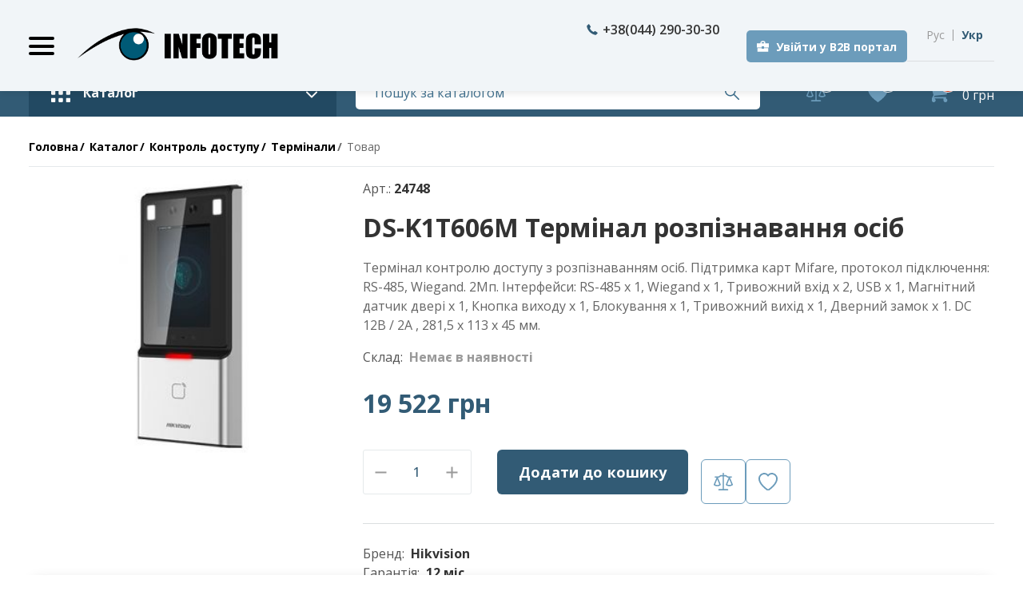

--- FILE ---
content_type: text/html; charset=UTF-8
request_url: https://infotech.com.ua/goods/1079
body_size: 15842
content:

<!DOCTYPE html>
<html>

<head>
    <meta charset="utf-8">
    <title>DS-K1T606M Термінал розпізнавання осіб</title>

    <meta name="viewport" content="width=device-width, initial-scale=1">
    <meta name="format-detection" content="telephone=no">

    <meta property="og:image" content="/images/ezemn10b10c2f4h9e5.png">

    <meta name="keywords" content="">
<meta name="description" content="">
<meta property="og:title" content="DS-K1T606M Термінал розпізнавання осіб">
<meta property="og:description" content="">
<meta property="og:image" content="https://infotech.com.ua/images/products/1656688663.jpg">
<meta property="og:url" content="https://infotech.com.ua/goods/1079">
<meta property="og:url" content="https://infotech.com.ua/goods/1079">
<meta property="og:type" content="website">
<meta property="og:title" content="DS-K1T606M Термінал розпізнавання осіб">
<meta property="og:description" content="Терминал контроля доступа с распознаванием лиц. Поддержка карт Mifare, протокол подключения: RS-485, Wiegand. 2Mп. Интерфейсы: RS-485 x 1, Wiegand x 1, Тревожный вход х 2, USB х 1, Магнитный датчик дв...">
<meta property="og:image" content="https://infotech.com.ua/images/products/vCUHTkBX6SFYKc8jCbDwmF4GBs-xSEDh.jpeg">
<meta name="twitter:card" content="summary_large_image">
<meta name="twitter:title" content="DS-K1T606M Термінал розпізнавання осіб">
<meta name="twitter:description" content="Терминал контроля доступа с распознаванием лиц. Поддержка карт Mifare, протокол подключения: RS-485, Wiegand. 2Mп. Интерфейсы: RS-485 x 1, Wiegand x 1, Тревожный вход х 2, USB х 1, Магнитный датчик дв...">
<meta name="twitter:image" content="https://infotech.com.ua/images/products/vCUHTkBX6SFYKc8jCbDwmF4GBs-xSEDh.jpeg">
<link href="/assets/4c7665cb/css/style.min.css" rel="stylesheet">
<link href="/css/main.css?v=1.5" rel="stylesheet">
<link href="https://cdn.jsdelivr.net/npm/@fancyapps/ui/dist/fancybox.css" rel="stylesheet">
<link href="//cdnjs.cloudflare.com/ajax/libs/fancybox/3.5.7/jquery.fancybox.min.css" rel="stylesheet">
<link href="https://cdn.jsdelivr.net/gh/kenwheeler/slick@1.8.1/slick/slick.css" rel="stylesheet">
<link href="/css/custom.css?v=2.5" rel="stylesheet">
<link href="/css/mobile.css?v=2.5" rel="stylesheet">
<script>var inputmask_5de8d5f5 = {"mask":"+380999999999"};</script>
    
<!-- Google Tag Manager -->
<script>(function(w,d,s,l,i){w[l]=w[l]||[];w[l].push({'gtm.start':
            new Date().getTime(),event:'gtm.js'});var f=d.getElementsByTagName(s)[0],
        j=d.createElement(s),dl=l!='dataLayer'?'&l='+l:'';j.async=true;j.src=
        'https://www.googletagmanager.com/gtm.js?id='+i+dl;f.parentNode.insertBefore(j,f);
    })(window,document,'script','dataLayer','GTM-PF7PSDL');</script>
<!-- End Google Tag Manager -->

    <link rel="preload" href="https://fonts.googleapis.com/css2?family=Open+Sans:wght@300;400;500;600;700;800&display=swap" as="style">
    <link rel="preload" href="https://cdn.jsdelivr.net/gh/kenwheeler/slick@1.8.1/slick/slick.css" as="style" onload="this.rel='stylesheet'" media="all">

    <!-- Meta Pixel Code -->
    <script>
        !function (f, b, e, v, n, t, s) {
            if (f.fbq) return;
            n = f.fbq = function () {
                n.callMethod ? n.callMethod.apply(n, arguments) : n.queue.push(arguments)
            };

            if (!f._fbq) f._fbq = n;
            n.push = n;
            n.loaded = !0;
            n.version = '2.0';

            n.queue = [];
            t = b.createElement(e);
            t.async = !0;
            t.src = v;
            s = b.getElementsByTagName(e)[0];

            s.parentNode.insertBefore(t, s)
        }(window, document, 'script', 'https://connect.facebook.net/en_US/fbevents.js');

        fbq('init', '588124480672437');
        fbq('track', 'PageView');

    </script>

    <noscript>
        <img height="1" width="1" style="display:none"
             src="https://www.facebook.com/tr?id=588124480672437&ev=PageView&noscript=1"
        />
    </noscript>
    <!-- End Meta Pixel Code -->
</head>

<body>

<!-- Google Tag Manager (noscript) -->
<noscript><iframe src="ns" height="0" width="0" style="display:none;visibility:hidden"></iframe></noscript>
<!-- End Google Tag Manager (noscript) -->
<input type="hidden" name="_csrf-frontend" value="Jz9lskpKe8r3Nxr0PJlkn0FM9nKj7uvBnb6yYoALgIZVeiCFPyAevZ0DSYEO-B6qDHWmAPnd35D0zPsBxUO06Q==" />
<div class="mobile-mnu">
    <div class="lang__list">
    <ul>
        <li> <a href="/ru/goods" >Рус</a></li>
        <li> <a class="active" >Укр</a></li>
    </ul>
</div>    <div class="mobile-mnu__close"></div>

            <a href="/partners" class="mobile-mnu-partners">
            <svg width="16" height="14" viewBox="0 0 16 14" fill="none" xmlns="http://www.w3.org/2000/svg">
                <path d="M6.875 10C6.66789 10 6.5 9.83211 6.5 9.625C6.5 9.41789 6.33211 9.25 6.125 9.25H2.2575C1.70521 9.25 1.2575 9.69771 1.2575 10.25V12.75C1.2575 13.3023 1.70522 13.75 2.2575 13.75H13.75C14.3023 13.75 14.75 13.3023 14.75 12.75V10.25C14.75 9.69771 14.3023 9.25 13.75 9.25H9.875C9.66789 9.25 9.5 9.41789 9.5 9.625C9.5 9.83211 9.33211 10 9.125 10H6.875ZM15.5 4.25C15.5 3.69772 15.0523 3.25 14.5 3.25H12C11.4477 3.25 11 2.80228 11 2.25V2.16421C11 1.899 10.8946 1.64464 10.7071 1.45711L9.79289 0.542893C9.60536 0.355357 9.351 0.25 9.08579 0.25H6.91421C6.649 0.25 6.39464 0.355357 6.20711 0.542893L5.29289 1.45711C5.10536 1.64464 5 1.899 5 2.16421V2.25C5 2.80228 4.55229 3.25 4 3.25H1.5C0.947715 3.25 0.5 3.69772 0.5 4.25V7.5C0.5 8.05228 0.947715 8.5 1.5 8.5H5.75C6.16421 8.5 6.5 8.16421 6.5 7.75C6.5 7.33579 6.83579 7 7.25 7H8.75C9.16421 7 9.5 7.33579 9.5 7.75C9.5 8.16421 9.83579 8.5 10.25 8.5H14.5C15.0523 8.5 15.5 8.05228 15.5 7.5V4.25ZM9.5 2.5C9.5 2.91421 9.16421 3.25 8.75 3.25H7.25C6.83579 3.25 6.5 2.91421 6.5 2.5C6.5 2.08579 6.83579 1.75 7.25 1.75H8.75C9.16421 1.75 9.5 2.08579 9.5 2.5Z" fill="white"/>
            </svg>
            Увійти у B2B портал        </a>
    
    <ul class="mob-mnu-list">
        <li>
            <a href="/catalog">Каталог</a>
        </li>
                    <li class="">
                                    <a href="/about-us">Про компанiю</a>
                            </li>
                    <li class="">
                                    <a href="/services">Послуги</a>
                            </li>
                    <li class="">
                                    <a href="/projects">Проекти</a>
                            </li>
                    <li class="">
                                    <a href="/blogs">Блог</a>
                            </li>
                    <li class="">
                                    <a href="/supports">Пiдтримка</a>
                            </li>
                    <li class="">
                                    <a href="/contacts">Контакти</a>
                            </li>
                    <li class="">
                                    <a href="/partners">B2B портал</a>
                            </li>
            </ul>
    <div class="social__links">
        <a href="https://www.instagram.com/infotech_ua/" class="social-block__link inst" target="_blank"></a>
        <a href="https://www.facebook.com/infotech.com.ua" class="social-block__link fb" target="_blank"></a>
        <a href="https://www.youtube.com/@InfotechLTD" class="social-block__link youtube" target="_blank"></a>
    </div>

    <div class="phone">
        <div class="phone__text">Зв'яжіться з нами:</div>
        <a href="tel:+380442903030" class="phone__tel">+38(044) 290-30-30</a>
    </div>

</div>
<div class="overflow-bg"></div>
<div class="mob-bot-nav">
    <div class="mob-bot-nav__wrap">
            <div class="mob-bot-nav__item">
        <a class="catalog-mob  active" href="/catalog"><!-- добавить класс active в каталоге -->
	        <svg width="32" height="32" viewBox="0 0 32 32" fill="none" xmlns="http://www.w3.org/2000/svg">
		        <path d="M4 5C4 4.44772 4.44772 4 5 4H8.33333C8.88562 4 9.33333 4.44772 9.33333 5V8.33333C9.33333 8.88562 8.88562 9.33333 8.33333 9.33333H5C4.44772 9.33333 4 8.88562 4 8.33333V5Z" fill="#6C9CBB"/>
		        <path d="M4 14.3333C4 13.781 4.44772 13.3333 5 13.3333H8.33333C8.88562 13.3333 9.33333 13.781 9.33333 14.3333V17.6666C9.33333 18.2189 8.88562 18.6666 8.33333 18.6666H5C4.44772 18.6666 4 18.2189 4 17.6666V14.3333Z" fill="#6C9CBB"/>
		        <path d="M9.33333 23.6665C9.33333 23.1142 8.88562 22.6665 8.33333 22.6665H5C4.44772 22.6665 4 23.1142 4 23.6665V26.9998C4 27.5521 4.44772 27.9998 5 27.9998H8.33333C8.88562 27.9998 9.33333 27.5521 9.33333 26.9998V23.6665Z" fill="#6C9CBB"/>
		        <path d="M13.3335 5C13.3335 4.44772 13.7812 4 14.3335 4H17.6668C18.2191 4 18.6668 4.44772 18.6668 5V8.33333C18.6668 8.88562 18.2191 9.33333 17.6668 9.33333H14.3335C13.7812 9.33333 13.3335 8.88562 13.3335 8.33333V5Z" fill="#6C9CBB"/>
		        <path d="M18.6668 14.3333C18.6668 13.781 18.2191 13.3333 17.6668 13.3333H14.3335C13.7812 13.3333 13.3335 13.781 13.3335 14.3333V17.6666C13.3335 18.2189 13.7812 18.6666 14.3335 18.6666H17.6668C18.2191 18.6666 18.6668 18.2189 18.6668 17.6666V14.3333Z" fill="#6C9CBB"/>
		        <path d="M13.3335 23.6665C13.3335 23.1142 13.7812 22.6665 14.3335 22.6665H17.6668C18.2191 22.6665 18.6668 23.1142 18.6668 23.6665V26.9998C18.6668 27.5521 18.2191 27.9998 17.6668 27.9998H14.3335C13.7812 27.9998 13.3335 27.5521 13.3335 26.9998V23.6665Z" fill="#6C9CBB"/>
		        <path d="M28.0001 5C28.0001 4.44772 27.5524 4 27.0001 4H23.6667C23.1145 4 22.6667 4.44772 22.6667 5V8.33333C22.6667 8.88562 23.1145 9.33333 23.6667 9.33333H27.0001C27.5524 9.33333 28.0001 8.88562 28.0001 8.33333V5Z" fill="#6C9CBB"/>
		        <path d="M22.6667 14.3333C22.6667 13.781 23.1145 13.3333 23.6667 13.3333H27.0001C27.5524 13.3333 28.0001 13.781 28.0001 14.3333V17.6666C28.0001 18.2189 27.5524 18.6666 27.0001 18.6666H23.6667C23.1145 18.6666 22.6667 18.2189 22.6667 17.6666V14.3333Z" fill="#6C9CBB"/>
		        <path d="M28.0001 23.6665C28.0001 23.1142 27.5524 22.6665 27.0001 22.6665H23.6667C23.1145 22.6665 22.6667 23.1142 22.6667 23.6665V26.9998C22.6667 27.5521 23.1145 27.9998 23.6667 27.9998H27.0001C27.5524 27.9998 28.0001 27.5521 28.0001 26.9998V23.6665Z" fill="#6C9CBB"/>
	        </svg>
        </a>
    </div>
    <div class="mob-bot-nav__item">
        <a class="compare" href="/compare">
            <i class="ico"></i>
            <span class="compare__count">0</span>
        </a>
    </div>
	<div class="mob-bot-nav__item">
		<a class="basket__btn" href="/basket">
			<i class="ico"></i>
			<span class="basket__btn-count basket-count">0</span>
		</a>
	</div>
    <div class="mob-bot-nav__item">
        <a class="favorite" href="/favorite">
            <i class="ico"></i>
            <span class="favorite__count">0</span>
        </a>
    </div>
	<div class="mob-bot-nav__item">
                    <a class="not-auth-user" href="/partners">
                <svg width="40" height="40" viewBox="0 0 40 40" fill="none" xmlns="http://www.w3.org/2000/svg">
                    <path d="M16.6666 26.6667V25H5.01659V35H34.9999V25H23.3333V26.6667H16.6666ZM36.6666 11.6667H26.6666V8.33333L23.3333 5H16.6666L13.3333 8.33333V11.6667H3.33325V23.3333H16.6666V20H23.3333V23.3333H36.6666V11.6667ZM23.3333 11.6667H16.6666V8.33333H23.3333V11.6667Z" fill="#6C9CBB"/>
                </svg>
            </a>
        	</div>
    </div>
</div>

<header class="header fixed">
    <div class="container">
        <div class="header__wrap">
            <div class="header__mob-mnu">
                <div class="burger-menu">
                    <div class="burger"></div>
                </div>
            </div>
            <div class="header__logo">
                <a href="/" class="header__logo-link">
                    <img src="/images/ezemn10b10c2f4h9e5.png" alt="">
                </a>
            </div>
            <div class="header__content">
                    <div class="header__mnu">
        <ul>
                                        <li >
                    <a href="/about-us">Про компанiю</a>
                </li>
                                        <li >
                    <a href="/services">Послуги</a>
                </li>
                                        <li >
                    <a href="/projects">Проекти</a>
                </li>
                                        <li >
                    <a href="/blogs">Блог</a>
                </li>
                                        <li >
                    <a href="/supports">Пiдтримка</a>
                </li>
                                        <li >
                    <a href="/contacts">Контакти</a>
                </li>
                                </ul>
    </div>



	            <div class="header__topline">
		            <div class="phone">
			            <a href="tel:+380442903030" class="phone__tel">
				            <svg width="14" height="14" viewBox="0 0 14 14" fill="none" xmlns="http://www.w3.org/2000/svg">
					            <path d="M5.86156 8.13355C6.68907 8.99077 7.69033 9.65259 8.79503 10.0725L10.2895 8.85814C10.3338 8.82698 10.3863 8.8103 10.4401 8.8103C10.4939 8.8103 10.5465 8.82698 10.5908 8.85814L13.3657 10.6838C13.471 10.7485 13.5602 10.8373 13.6262 10.9432C13.6921 11.0491 13.7331 11.1692 13.7458 11.2941C13.7585 11.4189 13.7425 11.5451 13.6993 11.6626C13.656 11.78 13.5866 11.8857 13.4965 11.971L12.1963 13.2826C12.0101 13.4705 11.7812 13.6084 11.5301 13.6839C11.279 13.7595 11.0135 13.7704 10.7573 13.7157C8.20128 13.1767 5.84536 11.9142 3.95877 10.0725C2.11405 8.21258 0.83751 5.84596 0.284007 3.25976C0.229328 3.00216 0.24074 2.73451 0.317137 2.48274C0.393535 2.23097 0.532327 2.00362 0.720063 1.82272L2.06787 0.49498C2.15128 0.407457 2.25299 0.340336 2.3654 0.298643C2.47781 0.25695 2.598 0.241765 2.71697 0.254225C2.83593 0.266685 2.9506 0.306467 3.05238 0.370593C3.15416 0.434719 3.24042 0.521526 3.30469 0.624516L5.15198 3.42168C5.18384 3.4656 5.20104 3.51882 5.20104 3.57348C5.20104 3.62814 5.18384 3.68136 5.15198 3.72528L3.93498 5.21899C4.3574 6.32447 5.0155 7.32007 5.86156 8.13355Z" fill="#325B75"/>
				            </svg>
				            +38(044) 290-30-30			            </a>
		            </div>
		            <div class="btns-nav">
			            				            <a href="/partners" class="btn-portal ">Увійти у B2B портал</a>
			            		            </div>
		            <div class="lang__list">
    <ul>
        <li> <a href="/ru/goods/1079" >Рус</a></li>
        <li> <a class="active" >Укр</a></li>
    </ul>
</div>	            </div>
            </div>
	        <div class="header__mob-search">
		        <svg width="20" height="20" viewBox="0 0 20 20" fill="none" xmlns="http://www.w3.org/2000/svg">
			        <path d="M11.9635 13.0239C10.6157 14.1008 8.90664 14.6206 7.18745 14.4767C5.46825 14.3329 3.8694 13.5362 2.71925 12.2503C1.56911 10.9644 0.954975 9.28695 1.00298 7.56241C1.05099 5.83788 1.7575 4.19718 2.9774 2.97728C4.1973 1.75737 5.838 1.05087 7.56253 1.00286C9.28707 0.954853 10.9645 1.56899 12.2504 2.71913C13.5363 3.86928 14.333 5.46813 14.4769 7.18732C14.6207 8.90652 14.1009 10.6155 13.024 11.9634L18.781 17.7189C18.9219 17.8598 19.001 18.0508 19.001 18.2499C19.001 18.4491 18.9219 18.6401 18.781 18.7809C18.6402 18.9218 18.4492 19.0009 18.25 19.0009C18.0509 19.0009 17.8599 18.9218 17.719 18.7809L11.965 13.0239H11.9635ZM13 7.74992C13 7.06048 12.8643 6.37779 12.6004 5.74084C12.3366 5.10388 11.9499 4.52512 11.4624 4.03761C10.9748 3.5501 10.3961 3.16339 9.75913 2.89955C9.12217 2.63572 8.43949 2.49992 7.75005 2.49992C7.06061 2.49992 6.37792 2.63572 5.74096 2.89955C5.104 3.16339 4.52524 3.5501 4.03773 4.03761C3.55023 4.52512 3.16351 5.10388 2.89968 5.74084C2.63584 6.37779 2.50004 7.06048 2.50004 7.74992C2.50004 9.14231 3.05317 10.4777 4.03773 11.4622C5.0223 12.4468 6.35766 12.9999 7.75005 12.9999C9.14243 12.9999 10.4778 12.4468 11.4624 11.4622C12.4469 10.4777 13 9.14231 13 7.74992Z" fill="#333333" stroke="#333333" stroke-width="0.5"/>
		        </svg>
	        </div>
        </div>
    </div>
	<div class="mobile-header-search">
        <form id="search_form_mob" class="" action="/search" method="get">            <input id="search_input_mob" data-url="/search" type="text" placeholder="Пошук за каталогом" name="SearchForm[q]">
            <button type="submit">
                <svg width="18" height="18" viewBox="0 0 18 18" fill="none" xmlns="http://www.w3.org/2000/svg">
                    <path fill-rule="evenodd" clip-rule="evenodd" d="M12.2438 11.1742L16.2788 15.2092C16.4206 15.3512 16.5003 15.5436 16.5002 15.7443C16.5001 15.9449 16.4204 16.1373 16.2784 16.2791C16.1365 16.4209 15.9441 16.5006 15.7434 16.5005C15.5428 16.5004 15.3504 16.4207 15.2086 16.2787L11.1736 12.2437C9.96735 13.178 8.45053 13.6177 6.93166 13.4733C5.4128 13.3289 4.00599 12.6113 2.99743 11.4664C1.98887 10.3216 1.45431 8.8356 1.50251 7.31065C1.55071 5.7857 2.17803 4.33639 3.25687 3.25755C4.33571 2.1787 5.78503 1.55138 7.30998 1.50318C8.83493 1.45498 10.321 1.98954 11.4658 2.9981C12.6106 4.00667 13.3282 5.41347 13.4726 6.93234C13.617 8.4512 13.1773 9.96803 12.2431 11.1742H12.2438ZM7.50007 12C8.69354 12 9.83814 11.5259 10.682 10.682C11.526 9.83806 12.0001 8.69347 12.0001 7.49999C12.0001 6.30652 11.526 5.16192 10.682 4.31801C9.83814 3.4741 8.69354 2.99999 7.50007 2.99999C6.3066 2.99999 5.162 3.4741 4.31809 4.31801C3.47418 5.16192 3.00007 6.30652 3.00007 7.49999C3.00007 8.69347 3.47418 9.83806 4.31809 10.682C5.162 11.5259 6.3066 12 7.50007 12V12Z" fill="#325b75"/>
                </svg>
            </button>
        </form>				<ul class="search-result-list" id="search-result-list_mob">

				</ul>
	</div>
</header>

<div class="nav-line fixed fixedLineToSkroll">
    <div class="container">
        <div class="nav-line__wrap">
            <div class="catalog-mnu">
                <button class="catalog-btn ">
                    <i class="ico"></i>
                    <span>Каталог</span>
                    <i class="arr"></i>
                </button>
                    
<!--TODO !!!добавить класс main-page-catalog-menu только для главной страницы-->
<div class="catalog-drop container ">
    <div class="m_catalog-head">
        <button class="m_catalog-close closeCatalogMenu"></button>
                    <a href="/partners" class="m_catalog-partners">
                B2B портал            </a>
            </div>
    <ul class="catalog-menu">
                                                                            <li>
                        <a href="/catalog/tovary-dlia-peremogi">
                            Товари для Перемоги                        </a>
                        <ul class="sub-mnu">
                                                            <li>
                                    <a class="" href="/catalog/Mobilni-systemy-videonahlyadu">Мобільні системи відеонагляду</a>                                </li>
                                                            <li>
                                    <a class="" href="/catalog/lihtari">Ліхтарі</a>                                </li>
                                                            <li>
                                    <a class="" href="/catalog/multituli">Мультитули</a>                                </li>
                                                            <li>
                                    <a class="" href="/catalog/nozhi">Ножі</a>                                </li>
                                                            <li>
                                    <a class="" href="/catalog/tochilki">Точилки</a>                                </li>
                                                            <li>
                                    <a class="" href="/catalog/instrument">Інструменти</a>                                </li>
                                                            <li>
                                    <a class="" href="/catalog/pricel">Приціли</a>                                </li>
                                                            <li>
                                    <a class="" href="/catalog/termal-handheld">Тепловізори та бінокуляри</a>                                </li>
                                                            <li>
                                    <a class="" href="/catalog/Taktychni-navushnyky">Тактичні навушники</a>                                </li>
                                                            <li>
                                    <a class="" href="/catalog/mastila">Мастила</a>                                </li>
                                                            <li>
                                    <a class="" href="/catalog/mebli">Меблі</a>                                </li>
                                                            <li>
                                    <a class="" href="/catalog/tovari-dlya-vidpochinku">Товари для відпочинку</a>                                </li>
                                                            <li>
                                    <a class="" href="/catalog/Kanistry+dlya+vody">Каністри для води</a>                                </li>
                                                    </ul>
                        <ul class="sub-sub-mnu">
                            <p>Популярні товари категорії</p>
                                                        <li>
                                <a href="/goods/3728">
                                    <img src="/images/products/fdabx1m2y7h5h4z9.png" alt="">                                    Ліхтар багатофункціональний CL28R з функцією Po...                                </a>
                            </li>
                                                        <li>
                                <a href="/goods/3469">
                                    <img src="/images/products/1712057421.webp" alt="">                                    ТЕПЛОВІЗІЙНИЙ ПРИЦІЛ AGM Rattler V2 19-256                                </a>
                            </li>
                                                        <li>
                                <a href="/goods/3465">
                                    <img src="/images/products/1710855905.webp" alt="">                                    ТЕПЛОВІЗІЙНИЙ ПРИЦІЛ Dahua Thermal Scope C450                                </a>
                            </li>
                                                        <li>
                                <a href="/goods/3246">
                                    <img src="/images/products/gfxxd6z10l7d5e1y0.jpg" alt="">                                    Мультиінструмент LEATHERMAN Squirt PS4 BLACK, к...                                </a>
                            </li>
                                                    </ul>
                                            </li>
                                                                                                        <li>
                        <a href="/catalog/videonabludenie">
                            Відеоспостереження                        </a>
                        <ul class="sub-mnu">
                                                            <li>
                                    <a class="" href="/catalog/kamery">Камери</a>                                </li>
                                                            <li>
                                    <a class="" href="/catalog/ptz-kamery">PTZ-камери</a>                                </li>
                                                            <li>
                                    <a class="" href="/catalog/registratory">Реєстратори</a>                                </li>
                                                            <li>
                                    <a class="" href="/catalog/komplekty-oborudovania">Комплекти обладнання</a>                                </li>
                                                            <li>
                                    <a class="" href="/catalog/kronstejny">Кронштейни</a>                                </li>
                                                            <li>
                                    <a class="" href="/catalog/nakopiteli">Накопичувачі</a>                                </li>
                                                            <li>
                                    <a class="" href="/catalog/zovnishni_mikrofony_ta_huchnomovtsi">Зовнішні мікрофони та гучномовці</a>                                </li>
                                                            <li>
                                    <a class="" href="/catalog/pulty-upravlenia">Пульти керування</a>                                </li>
                                                    </ul>
                        <ul class="sub-sub-mnu">
                            <p>Популярні товари категорії</p>
                                                        <li>
                                <a href="/goods/4232">
                                    <img src="/images/products/1768954503.webp" alt="">                                    DH-HAC-HFW1549XP-IL-A-PRO (2.8)                                </a>
                            </li>
                                                        <li>
                                <a href="/goods/4226">
                                    <img src="/images/products/1767089702.webp" alt="">                                    DS-7608NXI-K2/8P(D)                                </a>
                            </li>
                                                        <li>
                                <a href="/goods/4225">
                                    <img src="/images/products/1766592903.webp" alt="">                                    DH-SDT4E425-4F-GB-A-PV1                                </a>
                            </li>
                                                        <li>
                                <a href="/goods/4223">
                                    <img src="/images/products/1766398503.webp" alt="">                                    CS-CMT-CARDT64G-D                                </a>
                            </li>
                                                    </ul>
                                                <div class="drop-banner">
                            <div class="main__img">
<!--                                <img class="full_img" src="/images/mehnc10m5f2z5m7f2.png" alt="">-->
                                <img class="full_img" src="/images/categories/O9biaZhcrerfYZiN34_a.png" alt="">                            </div>
                            <div class="main__content">
                                <div class="main__content-cat main__content-cat-second">
                                    Популярна категорія                                </div>
                                <div class="main__content-text">Камери</div>
                                <a href="/catalog/kamery" class="main__content-btn">
                                    До каталогу                                </a>
                            </div>
                        </div>
                                            </li>
                                                                                                        <li>
                        <a href="/catalog/domofony">
                            Домофони                        </a>
                        <ul class="sub-mnu">
                                                            <li>
                                    <a class="" href="/catalog/monitory">Монітори</a>                                </li>
                                                            <li>
                                    <a class="" href="/catalog/vyzyvnye-paneli">Викличні панелі</a>                                </li>
                                                            <li>
                                    <a class="" href="/catalog/komplekty-oborudovania_zX91e6MfkQ">Комплекти обладнання</a>                                </li>
                                                            <li>
                                    <a class="" href="/catalog/aksessuary">Аксесуари</a>                                </li>
                                                    </ul>
                        <ul class="sub-sub-mnu">
                            <p>Популярні товари категорії</p>
                                                        <li>
                                <a href="/goods/4212">
                                    <img src="/images/products/fingk8b4e10a8k2c7.png" alt="">                                    Ajax Doorbell (8EU) ASP graphite відеодзвінок                                </a>
                            </li>
                                                        <li>
                                <a href="/goods/4181">
                                    <img src="/images/products/1760616909.webp" alt="">                                    DS-KAB344-S1                                </a>
                            </li>
                                                        <li>
                                <a href="/goods/4174">
                                    <img src="/images/products/1759929311.webp" alt="">                                    DS-KH8350-TE1(Europe BV)                                </a>
                            </li>
                                                        <li>
                                <a href="/goods/4171">
                                    <img src="/images/products/1759493716.webp" alt="">                                    DS-KV8113-WME1(C)/Flush/Europe BV                                </a>
                            </li>
                                                    </ul>
                                            </li>
                                                                                                        <li>
                        <a href="/catalog/kontrol-dostupa">
                            Контроль доступу                        </a>
                        <ul class="sub-mnu">
                                                            <li>
                                    <a class="" href="/catalog/kontrollery">Контролери</a>                                </li>
                                                            <li>
                                    <a class="" href="/catalog/scityvateli">Зчитувачі</a>                                </li>
                                                            <li>
                                    <a class="" href="/catalog/terminaly">Термінали</a>                                </li>
                                                            <li>
                                    <a class="" href="/catalog/zamki">Замки та защіпки</a>                                </li>
                                                            <li>
                                    <a class="" href="/catalog/knopki">Кнопки</a>                                </li>
                                                            <li>
                                    <a class="" href="/catalog/turnikety">Турникеты</a>                                </li>
                                                            <li>
                                    <a class="" href="/catalog/dvernye-dovodciki">Дверні дотягувачі</a>                                </li>
                                                            <li>
                                    <a class="" href="/catalog/karty-breloki">Карты, брелоки</a>                                </li>
                                                            <li>
                                    <a class="" href="/catalog/aksessuary_aIjiGE_LVc">Аксесуари</a>                                </li>
                                                    </ul>
                        <ul class="sub-sub-mnu">
                            <p>Популярні товари категорії</p>
                                                        <li>
                                <a href="/goods/4183">
                                    <img src="/images/products/kgxnf3l7a8l7x10h10.png" alt="">                                    U-Prox SE slim                                </a>
                            </li>
                                                        <li>
                                <a href="/goods/4172">
                                    <img src="/images/products/1759929303.webp" alt="">                                    U-Prox CLC G80                                </a>
                            </li>
                                                        <li>
                                <a href="/goods/4052">
                                    <img src="/images/products/xbdha2z9c7b0h7f6.jpg" alt="">                                    U-Prox IP400                                </a>
                            </li>
                                                        <li>
                                <a href="/goods/4030">
                                    <img src="/images/products/dbelg4f2a9c1h1z7.png" alt="">                                    Ригельний замок YB-200IP                                </a>
                            </li>
                                                    </ul>
                                            </li>
                                                                                                        <li>
                        <a href="/catalog/setevoe-oborudovanie">
                            Мережеве обладнання                        </a>
                        <ul class="sub-mnu">
                                                            <li>
                                    <a class="" href="/catalog/kommutatory">Комутатори</a>                                </li>
                                                            <li>
                                    <a class="" href="/catalog/marsrutizatory">Маршрутизатори</a>                                </li>
                                                            <li>
                                    <a class="" href="/catalog/tocki-dostupa">Точки доступу</a>                                </li>
                                                            <li>
                                    <a class="" href="/catalog/inzektory-mediakonvertory"> Інжектори, медіаконвертори</a>                                </li>
                                                            <li>
                                    <a class="" href="/catalog/peredaca-signala">Передача сигналу</a>                                </li>
                                                    </ul>
                        <ul class="sub-sub-mnu">
                            <p>Популярні товари категорії</p>
                                                        <li>
                                <a href="/goods/4231">
                                    <img src="/images/products/1768511703.webp" alt="">                                    RG-ES116G-L                                </a>
                            </li>
                                                        <li>
                                <a href="/goods/4230">
                                    <img src="/images/products/1768385710.webp" alt="">                                    EW-S3910G                                </a>
                            </li>
                                                        <li>
                                <a href="/goods/4229">
                                    <img src="/images/products/1768385707.webp" alt="">                                    EW-S1920CG-AP                                </a>
                            </li>
                                                        <li>
                                <a href="/goods/4228">
                                    <img src="/images/products/1768385702.webp" alt="">                                    EW-S1912CG-AP                                </a>
                            </li>
                                                    </ul>
                                            </li>
                                                                                                        <li>
                        <a href="/catalog/enerhetyka">
                            Енергетика                        </a>
                        <ul class="sub-mnu">
                                                            <li>
                                    <a class="" href="/catalog/bloki-pitania">Блоки живлення</a>                                </li>
                                                            <li>
                                    <a class="" href="/catalog/akumulatory">Акумулятори 12V</a>                                </li>
                                                            <li>
                                    <a class="" href="/catalog/Akumulyatorni_bloky_48V_ta_bilshe">Акумуляторні батареї 48V та більше</a>                                </li>
                                                            <li>
                                    <a class="" href="/catalog/Invertory_ta_aksesuary">Інвертори та аксесуари</a>                                </li>
                                                            <li>
                                    <a class="" href="/catalog/zaryadni_stantsiyi_dlya_elektromobiliv">Зарядні станції для електромобілів</a>                                </li>
                                                            <li>
                                    <a class="" href="/catalog/Sonyachni_paneli">Сонячні панелі</a>                                </li>
                                                            <li>
                                    <a class="" href="/catalog/Komplektuyuchi_dlya_SES">Комплектуючі для СЕС</a>                                </li>
                                                            <li>
                                    <a class="" href="/catalog/power-bank">Повербанки</a>                                </li>
                                                            <li>
                                    <a class="" href="/catalog/istochniki-pitaniya">Портативні джерела живлення</a>                                </li>
                                                            <li>
                                    <a class="" href="/catalog/ups"> Джерела та комплекти безперебійного живлення</a>                                </li>
                                                            <li>
                                    <a class="" href="/catalog/rele_ta_avtomaty_">Реле та автомати</a>                                </li>
                                                            <li>
                                    <a class="" href="/catalog/elektrotekhnichne_obladnannya">Електротехнічне обладнання</a>                                </li>
                                                            <li>
                                    <a class="" href="/catalog/akumulyatorni_batareiki">Акумуляторні батарейки</a>                                </li>
                                                    </ul>
                        <ul class="sub-sub-mnu">
                            <p>Популярні товари категорії</p>
                                                        <li>
                                <a href="/goods/4218">
                                    <img src="/images/products/klzgx0c5n2g4c9a1.jpg" alt="">                                    Акумулятор Full Energy FEG-128 (12V,8A)                                </a>
                            </li>
                                                        <li>
                                <a href="/goods/4216">
                                    <img src="/images/products/1764872103.webp" alt="">                                    Акумулятор Full Energy FEL-1218 (12V, 18А)                                </a>
                            </li>
                                                        <li>
                                <a href="/goods/4206">
                                    <img src="/images/products/dzkcn7h0z1m7h10b5.png" alt="">                                    Гібридний інвертор Deye SUN-20K-SG05LP3-EU-SM2 3Ф                                </a>
                            </li>
                                                        <li>
                                <a href="/goods/4205">
                                    <img src="/images/products/lhkch1m8c7h5y3g6.png" alt="">                                    Гібридний інвертор Deye SUN-15K-SG05LP3-EU 3Ф                                </a>
                            </li>
                                                    </ul>
                                            </li>
                                                                                                        <li>
                        <a href="/catalog/Systemy+nakopychennya+enerhiyi+%28ESS%29">
                            Системи накопичення енергії (ESS)                        </a>
                        <ul class="sub-mnu">
                                                            <li>
                                    <a class="" href="/catalog/systemy_rezervnoho_zhyvlennya_dlya_domu_ta_ofisu">Системи резервного живлення для дому та офісу</a>                                </li>
                                                            <li>
                                    <a class="" href="/catalog/promyslovi_systemy_nakopychennya_ta_zberihannya_enerhiyi">Промислові системи накопичення та зберігання енергії</a>                                </li>
                                                    </ul>
                        <ul class="sub-sub-mnu">
                            <p>Популярні товари категорії</p>
                                                        <li>
                                <a href="/goods/3899">
                                    <img src="/images/products/zkyek6g2m10y0n2n0.png" alt="">                                    Акумуляторний кластер SUNPAL ємністю 241 кВт·го...                                </a>
                            </li>
                                                        <li>
                                <a href="/goods/3896">
                                    <img src="/images/products/imddk4c7h8b8d8i8.png" alt="">                                    Акумуляторний кластер SUNPAL ємністю 112 кВт·го...                                </a>
                            </li>
                                                        <li>
                                <a href="/goods/3897">
                                    <img src="/images/products/hckxi1z9g5e4b2i9.png" alt="">                                    Акумуляторний кластер SUNPAL ємністю 241 кВт·го...                                </a>
                            </li>
                                                        <li>
                                <a href="/goods/3898">
                                    <img src="/images/products/ddkzi6m5y9x9c7x4.png" alt="">                                    Акумуляторний кластер SUNPAL ємністю 112 кВт·го...                                </a>
                            </li>
                                                    </ul>
                                            </li>
                                                                                                            <li>
                            <a href="/catalog">Бiльше категорiй</a>
                        </li>
                            </ul>
    </div>
            </div>
            <div class="search">
                <form id="search_form" action="/search" method="get" style="width: 100%">
                    <div class="form-group field-search_input has-success">
                        <input type="text" id="search_input" class="search__input" name="SearchForm[q]" data-url="/search" autocomplete="off" placeholder="Пошук за каталогом" aria-invalid="false">
                    </div>
										<button type="submit" class="search__btn"></button>
                </form>
                <ul class="search-result-list" id="search-result-list">

                </ul>
            </div>
            <button class="search-mob">
                <i class="ico"></i>
            </button>
                <div class="actions">
        <a class="compare" href="/compare">
            <i class="ico"></i>
            <span class="compare__count">0</span>
        </a>
        <a class="favorite" href="/favorite">
            <i class="ico"></i>
            <span class="favorite__count">0</span>
        </a>
                    <div class="basket">
                                <div class="basket__btn" id="basket__btn" data-url="/basket/get-basket">
                <i class="ico"></i>
                <span class="basket__btn-count basket-count" data-url="/basket/get-basket">0</span>
            </div>

            <span class="basket__summ basket-sum">0 грн</span>

            <div class="drop-basket" id="drop-basket" data-open="close">
            </div>
         </div>     </div>
        </div>
    </div>
</div>

    <div class="wrapper product-page">
        
<div class="content">
    <div class="breadcrumbs">
        <div class="container">
            <ul class="" style=""><li><a href="/" title="Перша сторінка сайту">Головна</a></li>
<li><a href="/catalog">Каталог</a></li>
<li><a href="/catalog/kontrol-dostupa">Контроль доступу</a></li>
<li><a href="/goods?category=terminaly">Термінали</a></li>
<li class="active">Товар</li>
</ul>        </div>
    </div>
    <div class="prod-card-main">
        <div class="container">
            <div class="prod-card-main__wrap">
                <div class="prod-card-main__left">
                                            <div class="item">
                            <img class="main-image" src="/images/products/1656688663.jpg" alt="">							<div class="magnifier" id="magnifier"></div>
                        </div>
                                    </div>
                <div class="prod-card-main__content">
                    <div class="prod-card__code">
                        <div class="name">Арт.:</div>
                        <div class="data">24748</div>
                    </div>
                    <h1 class="prod-card__name">
                        DS-K1T606M Термінал розпізнавання осіб                    </h1>
                    <div class="prod-card__descr">
                        Термінал контролю доступу з розпізнаванням осіб. Підтримка карт Mifare, протокол підключення: RS-485, Wiegand. 2Mп. Інтерфейси: RS-485 x 1, Wiegand x 1, Тривожний вхід х 2, USB х 1, Магнітний датчик двері х 1, Кнопка виходу х 1, Блокування х 1, Тривожний вихід х 1, Дверний замок х 1. DC 12В / 2A , 281,5 х 113 х 45 мм.                    </div>
                                            <div class="prod-card__status">
                            
                    <div class='item not-available'>
                        <div class="name">Склад:</div>
                        <div class="data not-available">Немає в наявності</div>
                    </div>
                                        </div>
                        <div class="prod-card__line-wrap">
                                                                                            <div class="prod-card__prices">
                                    <div class="cur-price">19 522 грн</div>                                </div>
                            
                                                            <div class="prod-card__quantity-item js-count-product" data-url="/catalog/change" data-product="1079">
                                    <button class="minus js-reduce" data-type="minus"></button>
                                    <input type="number" disabled="" value="1">
                                    <button class="plus js-add" data-type="plus"></button>
                                </div>
                                <div class="report-availab">
                                    <button class="prod-card__btn-buy" id="add-basket" data-url="/basket/add" data-product-id="1079" data-count="1">Додати до кошику</button>
                                </div>
                                                        <!-- <button class="prod-card__btn-buy">Добавить в корзину</button> -->
                            <div class="prod-card__actions">
                                
            <button type='button' class="card-item__compare  " data-id='1079'>
                <div class="ico"></div>
            </button>
                                        
            <button type='button' class="card-item__favorite  " data-id='1079'>
                <div class="ico"></div>
            </button>
                                    </div>
                        </div>
                    
                    <div class="prod-card__info">
                                                    <div class="item">
                                <div class="name">Бренд:</div>
                                <div class="data card-item__location"><p>Hikvision</p></div>
                            </div>
                                                <div class="item">
                            <div class="name">Гарантія:</div>
                            <div class="data">12 міс.</div>
                        </div>
                    </div>
                    <div class="prod-card__share">
                        <div class="name">Поділитися товаром у:</div>
                        <div class="socials">
                            <!--noindex--><ul class="social-share"><li><a class="social-network" href="http://www.facebook.com/sharer.php?u=https%3A%2F%2Finfotech.com.ua%2Fgoods%2F1079" rel="noopener" target="_blank"><i class="si si-facebook"></i></a></li><li><a class="social-network" href="http://twitter.com/share?url=https%3A%2F%2Finfotech.com.ua%2Fgoods%2F1079&amp;text=%D0%A2%D0%B5%D1%80%D0%BC%D0%B8%D0%BD%D0%B0%D0%BB+%D0%BA%D0%BE%D0%BD%D1%82%D1%80%D0%BE%D0%BB%D1%8F+%D0%B4%D0%BE%D1%81%D1%82%D1%83%D0%BF%D0%B0+%D1%81+%D1%80%D0%B0%D1%81%D0%BF%D0%BE%D0%B7%D0%BD%D0%B0%D0%B2%D0%B0%D0%BD%D0%B8%D0%B5%D0%BC+%D0%BB%D0%B8%D1%86.+%D0%9F%D0%BE%D0%B4%D0%B4%D0%B5%D1%80%D0%B6%D0%BA%D0%B0+%D0%BA%D0%B0%D1%80%D1%82+Mifare%2C+%D0%BF%D1%80%D0%BE%D1%82%D0%BE%D0%BA%D0%BE%D0%BB+%D0%BF%D0%BE%D0%B4%D0%BA%D0%BB%D1%8E%D1%87%D0%B5%D0%BD%D0%B8%D1%8F%3A+RS-485%2C+Wiegand.+2M%D0%BF.+%D0%98%D0%BD%D1%82%D0%B5%D1%80%D1%84%D0%B5%D0%B9%D1%81%D1%8B%3A+RS-485+x+1%2C+Wiegand+x+1%2C+%D0%A2%D1%80%D0%B5%D0%B2%D0%BE%D0%B6%D0%BD%D1%8B%D0%B9+%D0%B2%D1%85%D0%BE%D0%B4+%D1%85+2%2C+USB+%D1%85+1%2C+%D0%9C%D0%B0%D0%B3%D0%BD%D0%B8%D1%82%D0%BD%D1%8B%D0%B9+%D0%B4%D0%B0%D1%82%D1%87%D0%B8%D0%BA+%D0%B4%D0%B2..." rel="noopener" target="_blank"><i class="si si-twitter"></i></a></li><li><a class="social-network" href="https://www.linkedin.com/shareArticle?mini=true&amp;url=https%3A%2F%2Finfotech.com.ua%2Fgoods%2F1079&amp;title=DS-K1T606M+%D0%A2%D0%B5%D1%80%D0%BC%D1%96%D0%BD%D0%B0%D0%BB+%D1%80%D0%BE%D0%B7%D0%BF%D1%96%D0%B7%D0%BD%D0%B0%D0%B2%D0%B0%D0%BD%D0%BD%D1%8F+%D0%BE%D1%81%D1%96%D0%B1&amp;summary=%D0%A2%D0%B5%D1%80%D0%BC%D0%B8%D0%BD%D0%B0%D0%BB+%D0%BA%D0%BE%D0%BD%D1%82%D1%80%D0%BE%D0%BB%D1%8F+%D0%B4%D0%BE%D1%81%D1%82%D1%83%D0%BF%D0%B0+%D1%81+%D1%80%D0%B0%D1%81%D0%BF%D0%BE%D0%B7%D0%BD%D0%B0%D0%B2%D0%B0%D0%BD%D0%B8%D0%B5%D0%BC+%D0%BB%D0%B8%D1%86.+%D0%9F%D0%BE%D0%B4%D0%B4%D0%B5%D1%80%D0%B6%D0%BA%D0%B0+%D0%BA%D0%B0%D1%80%D1%82+Mifare%2C+%D0%BF%D1%80%D0%BE%D1%82%D0%BE%D0%BA%D0%BE%D0%BB+%D0%BF%D0%BE%D0%B4%D0%BA%D0%BB%D1%8E%D1%87%D0%B5%D0%BD%D0%B8%D1%8F%3A+RS-485%2C+Wiegand.+2M%D0%BF.+%D0%98%D0%BD%D1%82%D0%B5%D1%80%D1%84%D0%B5%D0%B9%D1%81%D1%8B%3A+RS-485+x+1%2C+Wiegand+x+1%2C+%D0%A2%D1%80%D0%B5%D0%B2%D0%BE%D0%B6%D0%BD%D1%8B%D0%B9+%D0%B2%D1%85%D0%BE%D0%B4+%D1%85+2%2C+USB+%D1%85+1%2C+%D0%9C%D0%B0%D0%B3%D0%BD%D0%B8%D1%82%D0%BD%D1%8B%D0%B9+%D0%B4%D0%B0%D1%82%D1%87%D0%B8%D0%BA+%D0%B4%D0%B2..." rel="noopener" target="_blank"><i class="si si-linkedin"></i></a></li></ul><!--/noindex-->                        </div>
                    </div>
                </div>
            </div>
        </div>
    </div>
    <!--< ?php
        $this->render('parts/_product-info', [
            'model' => $model,
            'files' => $files,
            'firmware' => $firmware,
        ]);
    ?>-->
            <div class="container">
        <div class="product-info">
            <div class="product-info__nav">
                <div class="product-info__nav-wrap">
                                                                <div class="product-info__nav-item">Характеристики</div>
                                                                <div class="product-info__nav-item">Документація</div>
                                                        </div>
            </div>
            <div class="product-info__content">
                                
                    <div class="product-info__tab">
                        <div class="specifications">
                            <div class="specifications__item">
                                                                    <div class="specifications__line">
                                        <div class="name">Виробник</div>
                                        <div class="data">Hikvision</div>
                                    </div>
                                                                    <div class="specifications__line">
                                        <div class="name">Метод роботи</div>
                                        <div class="data">Термінал розпізнавання облич</div>
                                    </div>
                                                                    <div class="specifications__line">
                                        <div class="name">Процесор</div>
                                        <div class="data">Високопродуктивний процесор з алгоритмом глибокого навчання</div>
                                    </div>
                                                                    <div class="specifications__line">
                                        <div class="name">Пам'ять карт і подій</div>
                                        <div class="data">Карти: 5.000. Події: 100.000</div>
                                    </div>
                                                                    <div class="specifications__line">
                                        <div class="name">Тип карт</div>
                                        <div class="data">Mifare</div>
                                    </div>
                                                                    <div class="specifications__line">
                                        <div class="name">Індикація станів</div>
                                        <div class="data">присутній</div>
                                    </div>
                                                                    <div class="specifications__line">
                                        <div class="name">Живлення</div>
                                        <div class="data">12 VDC / 2 A</div>
                                    </div>
                                                                    <div class="specifications__line">
                                        <div class="name">Робоча температура</div>
                                        <div class="data">-20 ° C до 50 ° C</div>
                                    </div>
                                                                    <div class="specifications__line">
                                        <div class="name">Вологість</div>
                                        <div class="data">10% до 90%</div>
                                    </div>
                                                                    <div class="specifications__line">
                                        <div class="name">Розміри</div>
                                        <div class="data">281.5мм x 113мм x 45мм</div>
                                    </div>
                                                                    <div class="specifications__line">
                                        <div class="name">Колір</div>
                                        <div class="data">Сріблястий, чорний</div>
                                    </div>
                                                                    <div class="specifications__line">
                                        <div class="name">Монтаж</div>
                                        <div class="data">настінний</div>
                                    </div>
                                                                    <div class="specifications__line">
                                        <div class="name">Інтерфейс зв'язку</div>
                                        <div class="data">TCP/IP</div>
                                    </div>
                                                                    <div class="specifications__line">
                                        <div class="name">Дисплей</div>
                                        <div class="data">5-дюймовий сенсорний РК-екран; Дозвіл: 480p x 800p</div>
                                    </div>
                                                                    <div class="specifications__line">
                                        <div class="name">Підключення зовнішнього зчитувача</div>
                                        <div class="data">Підтримує</div>
                                    </div>
                                                                    <div class="specifications__line">
                                        <div class="name">Відстань зчитування</div>
                                        <div class="data">0.3м до 1м</div>
                                    </div>
                                                                    <div class="specifications__line">
                                        <div class="name">Ступінь захисту</div>
                                        <div class="data">IP65</div>
                                    </div>
                                                                    <div class="specifications__line">
                                        <div class="name">Операційна система</div>
                                        <div class="data">Linux</div>
                                    </div>
                                                                    <div class="specifications__line">
                                        <div class="name">Затримка читання карти</div>
                                        <div class="data"><1с</div>
                                    </div>
                                                                    <div class="specifications__line">
                                        <div class="name">Wi-Fi</div>
                                        <div class="data">підтримує</div>
                                    </div>
                                                                    <div class="specifications__line">
                                        <div class="name">Швидкість передачі</div>
                                        <div class="data">10/100 Mbps</div>
                                    </div>
                                                                    <div class="specifications__line">
                                        <div class="name">Інтерфейси виходу</div>
                                        <div class="data">1x замок, 1х дверний датчик, 1х кнопка виходу, 1х тривожний</div>
                                    </div>
                                                                    <div class="specifications__line">
                                        <div class="name">USB</div>
                                        <div class="data">1</div>
                                    </div>
                                                                    <div class="specifications__line">
                                        <div class="name">Камера</div>
                                        <div class="data">2 MP; WDR; Ширококутовий об'єктив</div>
                                    </div>
                                                                    <div class="specifications__line">
                                        <div class="name">Пам'ять облич</div>
                                        <div class="data">3000</div>
                                    </div>
                                                                    <div class="specifications__line">
                                        <div class="name">Затримка читання облич</div>
                                        <div class="data">≤ 1с</div>
                                    </div>
                                                                    <div class="specifications__line">
                                        <div class="name">Ethernet</div>
                                        <div class="data">RJ45 10/100 Мб / с</div>
                                    </div>
                                                                    <div class="specifications__line">
                                        <div class="name">RS485</div>
                                        <div class="data">1 порт</div>
                                    </div>
                                                                    <div class="specifications__line">
                                        <div class="name">Розмір упаковки (Ш х В х Г)</div>
                                        <div class="data">76 x 350 x 370 мм</div>
                                    </div>
                                                                    <div class="specifications__line">
                                        <div class="name">Вага брутто</div>
                                        <div class="data">1.727 кг</div>
                                    </div>
                                                                    <div class="specifications__line">
                                        <div class="name">Строк гарантії</div>
                                        <div class="data">24 міс.</div>
                                    </div>
                                                            </div>
                            <!--<div class="specifications__item">
                                                            <div class="specifications__line">
                                    <div class="name"></div>
                                    <div class="data"></div>
                                </div>
                                                    </div>-->
                        </div>
                    </div>
                                                    <div class="product-info__tab">
                        <div class="product-info__documentation prices__box">
                                                            <div class="prices__item">
                                    <div class="ico"></div>
                                                                            <div class="name">
                                            Інструкція користувача.pdf                                            <p style="text-align: center">11.90 MB</p>
                                        </div>
                                                                        <a href="/download-file?product_id=1079&path=%D0%86%D0%BD%D1%81%D1%82%D1%80%D1%83%D0%BA%D1%86%D1%96%D1%8F+%D0%BA%D0%BE%D1%80%D0%B8%D1%81%D1%82%D1%83%D0%B2%D0%B0%D1%87%D0%B0.pdf" target="_blank" download class="download">
                                        Завантажити
                                        <svg width="24" height="24" viewBox="0 0 24 24" fill="none" xmlns="http://www.w3.org/2000/svg">
                                            <path d="M12 15L15.75 11.25M12 15V3.75V15ZM12 15L8.25 11.25L12 15Z" stroke="#325B75" stroke-width="2" stroke-linecap="round" stroke-linejoin="round"/>
                                            <path d="M3 16.5L3.5589 18.8297C3.65624 19.2353 3.88094 19.5954 4.1973 19.8528C4.51365 20.1101 4.90351 20.2499 5.3049 20.25H18.6951C19.0965 20.2499 19.4863 20.1101 19.8027 19.8528C20.1191 19.5954 20.3438 19.2353 20.4411 18.8297L21 16.5" stroke="#325B75" stroke-width="2" stroke-linecap="round" stroke-linejoin="round"/>
                                        </svg>
                                    </a>
                                </div>

                                                            <div class="prices__item">
                                    <div class="ico"></div>
                                                                            <div class="name">
                                            Паспорт.pdf                                            <p style="text-align: center">406.05 KB</p>
                                        </div>
                                                                        <a href="/download-file?product_id=1079&path=%D0%9F%D0%B0%D1%81%D0%BF%D0%BE%D1%80%D1%82.pdf" target="_blank" download class="download">
                                        Завантажити
                                        <svg width="24" height="24" viewBox="0 0 24 24" fill="none" xmlns="http://www.w3.org/2000/svg">
                                            <path d="M12 15L15.75 11.25M12 15V3.75V15ZM12 15L8.25 11.25L12 15Z" stroke="#325B75" stroke-width="2" stroke-linecap="round" stroke-linejoin="round"/>
                                            <path d="M3 16.5L3.5589 18.8297C3.65624 19.2353 3.88094 19.5954 4.1973 19.8528C4.51365 20.1101 4.90351 20.2499 5.3049 20.25H18.6951C19.0965 20.2499 19.4863 20.1101 19.8027 19.8528C20.1191 19.5954 20.3438 19.2353 20.4411 18.8297L21 16.5" stroke="#325B75" stroke-width="2" stroke-linecap="round" stroke-linejoin="round"/>
                                        </svg>
                                    </a>
                                </div>

                                                            <div class="prices__item">
                                    <div class="ico"></div>
                                                                            <div class="name">
                                            Скорочений посібник.pdf                                            <p style="text-align: center">9.90 MB</p>
                                        </div>
                                                                        <a href="/download-file?product_id=1079&path=%D0%A1%D0%BA%D0%BE%D1%80%D0%BE%D1%87%D0%B5%D0%BD%D0%B8%D0%B9+%D0%BF%D0%BE%D1%81%D1%96%D0%B1%D0%BD%D0%B8%D0%BA.pdf" target="_blank" download class="download">
                                        Завантажити
                                        <svg width="24" height="24" viewBox="0 0 24 24" fill="none" xmlns="http://www.w3.org/2000/svg">
                                            <path d="M12 15L15.75 11.25M12 15V3.75V15ZM12 15L8.25 11.25L12 15Z" stroke="#325B75" stroke-width="2" stroke-linecap="round" stroke-linejoin="round"/>
                                            <path d="M3 16.5L3.5589 18.8297C3.65624 19.2353 3.88094 19.5954 4.1973 19.8528C4.51365 20.1101 4.90351 20.2499 5.3049 20.25H18.6951C19.0965 20.2499 19.4863 20.1101 19.8027 19.8528C20.1191 19.5954 20.3438 19.2353 20.4411 18.8297L21 16.5" stroke="#325B75" stroke-width="2" stroke-linecap="round" stroke-linejoin="round"/>
                                        </svg>
                                    </a>
                                </div>

                            
                        </div>
                    </div>
                
                
            </div>
        </div>
    </div>
    
</div>
</div>
    </div>

<footer class="footer">
    <div class="container">
        <div class="footer__wrap">
            <div class="footer__logo">
                <a href="/" class="footer__logo-link">
                    <img src="/images/bblxn10k2g0e6e1f0.png" alt="">
                </a>
            </div>
	        <div class="footer__menu-left">
		        <div class="footer__nav">
			        <div class="title-text">Про Інфотех</div>
			        <ul>
<!--				        <li><a href="< ?=\yii\helpers\Url::to(['/about-us'])?>">< ?= BaseController::getMessage('О компании', 'footer')?></a></li>-->
				        <li><a href="/projects">Проекти</a></li>
			        </ul>
		        </div>
	            <div class="footer__contacts">
	                <div class="title-text">Контакти</div>
	                <div class="footer__phone">
	                    <i class="ico"></i>
	                    <a href="tel:+380442903030" class="footer__phone-link">+38(044) 290-30-30</a>
	                </div>
	                <div class="footer__mail">
	                    <i class="ico"></i>
	                    <a href="mailto:info@infotech.com.ua" class="footer__mail-link">info@infotech.com.ua</a>
	                </div>
	            </div>
	        </div>
	        <div class="footer__menu-right">
                <div class="footer__nav">
	<div class="title-text">Послуги</div>
    <ul>
                    <li>
                <a href="/about-us">Про компанiю</a>
            </li>
                    <li>
                <a href="/services">Послуги</a>
            </li>
                    <li>
                <a href="/projects">Проекти</a>
            </li>
                    <li>
                <a href="/supports">Пiдтримка</a>
            </li>
            </ul>
</div>
	        </div>
	        <div class="social">
		        <div class="social__wrap">
			        <div class="social__descr">
				        Слідкуйте за нами в соцмережах			        </div>
			        <div class="social__text">
                        Підпишись на Інфотех у соцмережах, щоб знати про всі оновлення			        </div>
			        <div class="social__links">
				        <a href="https://www.instagram.com/infotech_ua/" class="social-block__link inst" target="_blank"></a>
				        <a href="https://www.facebook.com/infotech.com.ua" class="social-block__link fb" target="_blank"></a>
				        <a href="https://www.youtube.com/@InfotechLTD" class="social-block__link youtube" target="_blank"></a>
<!--				        <a href="--><!--" class="social-block__link telegram" target="_blank"></a>-->
			        </div>
		        </div>
	        </div>
        </div>
    </div>
</footer>

<div class="copyright">
    <div class="container">
        <div class="copyright__wrap">
            <div class="copyright__text">&copy; 2023 ТОВ &laquo;НВО ІНФОТЕХ&raquo;</div>
            <div class="copyright__text">Iнформацiя, надана на сайтi, є конфiденцiйною i не пiдлягяє розголошенню.</div>
        </div>
    </div>
</div>

<div class="modal-hide">
    <div class="modal modal-senk-order" id="modal">
        <div class="modal__close arcticmodal-close"></div>
        <div class="modal__wrap" id="modal-content"></div>
    </div>
</div>

<div class="modal-add-bask modalSenk" id="modal-add">
    <div class="modal__close modalSenkClose"></div>
    <div class="modal__wrap" id="modal-content-add">
    </div>
</div>

<div class="modal-hide">
    <div class="modal modal-senk-order" id="modal-union">
        <div class="modal__wrap" id="modal-content-union">

        </div>
    </div>
</div>

<div class="modal-hide">
    <div id="ajax-resp">
        <div class="modal modal-form" id="modal-form">

            

    <div class="modal__close modalFormClose"></div>
    <div class="modal__wrap">
        <div class="modal__ttl mb16">Консультація</div>
        <div class="modal__descr">Вкажіть ваш телефон і наші спеціалісти передзвонять вам</div>

        

        <form id="feedback" class="modal__form" action="/sendfeedback" method="post" enctype="multipart/form-data">
<input type="hidden" name="_csrf-frontend" value="Jz9lskpKe8r3Nxr0PJlkn0FM9nKj7uvBnb6yYoALgIZVeiCFPyAevZ0DSYEO-B6qDHWmAPnd35D0zPsBxUO06Q==">        <div class="modal__form-fields">
            <div class="modal__form-field">
                <div class="form-group field-basket_contacts_name required">
<input type="text" id="basket_contacts_name" class="autorization__input" name="Feedback[name]" placeholder="Ім&#039;я" aria-required="true">
</div>                <div class="help-block"></div>
            </div>
            <div class="modal__form-field">
                <div class="form-group field-basket_contacts_email">
<input type="text" id="basket_contacts_email" class="autorization__input" name="Feedback[email]" placeholder="Email">
</div>                <div class="help-block"></div>
            </div>
            <div class="modal__form-field">
                <div class="form-group field-feedback-phone required">
<input type="text" id="feedback-phone" class="autorization__input" name="Feedback[phone]" placeholder="Телефон" aria-required="true" data-plugin-inputmask="inputmask_5de8d5f5">
</div>                <div class="help-block"></div>
            </div>

            <div class="g-recaptcha" style="margin-top: 16px;" id="recaptcha-widget-id"
                 data-sitekey="6Lf6QykpAAAAAOPtAr-XvLpYOZJLlf1H1ThuAYBd"
            ></div>
            <div class="form-group field-feedback-g_recaptcha_response">

<input type="hidden" id="feedback-g_recaptcha_response" class="form-control" name="Feedback[g_recaptcha_response]">

<div class="help-block"></div>
</div>        </div>
        <button type="submit" class="autorization__sbmt" id="feedback_send">Отправить</button>
        </form>    </div>


        </div>
    </div>
</div>

<!--<div class="modal-hide">-->
<!--    <div id="ajax-resp2">-->
<!--        <div class="modal modal-form" id="modal-form2">-->
<!---->
<!--            < ?= $this->render('/site/_feedback_form2', [-->
<!--                'model'=>$feedback2-->
<!--            ]) ?>-->
<!--        </div>-->
<!--    </div>-->
<!--</div>-->

<div class="modal-hide">
    <div class="modal modal-form-senk" id="modal-form-senk">
        <div class="modal__close arcticmodal-close"></div>
        <div class="modal__wrap">
            <div class="modal__ttl">Дякуємо!</div>
            <div class="modal__descr">Ми є постачальником обладнання. Це позначається на ціні проекту, швидкості роботи та якості обладнання.</div>
        </div>
    </div>
</div>

<script src="/assets/4d54dcf2/jquery.js"></script>
<script src="https://cdnjs.cloudflare.com/ajax/libs/jquery.mask/1.14.16/jquery.mask.min.js"></script>
<script src="/js/app.min.js?v=2.11"></script>
<script src="/js/jquery.arcticmodal-0.3.min.js"></script>
<script src="https://cdn.jsdelivr.net/gh/kenwheeler/slick@1.8.1/slick/slick.min.js"></script>
<script src="//cdn.jsdelivr.net/npm/@fancyapps/ui@4.0/dist/fancybox.umd.js"></script>
<script src="//cdnjs.cloudflare.com/ajax/libs/moment.js/2.29.2/moment.min.js"></script>
<script src="//cdn.datatables.net/1.10.23/js/jquery.dataTables.min.js"></script>
<script src="//cdn.datatables.net/plug-ins/1.10.25/dataRender/datetime.js"></script>
<script src="/js/aditional.js?v=2.2"></script>
<script src="/js/jquery.pjax.js"></script>
<script src="//cdnjs.cloudflare.com/ajax/libs/popper.js/1.12.9/umd/popper.min.js"></script>
<script src="//maxcdn.bootstrapcdn.com/bootstrap/4.0.0/js/bootstrap.min.js"></script>
<script src="/js/basket.js?v=2.2"></script>
<script src="/js/custom.js?v=2.2"></script>
<script src="/assets/bb2fb741/ChangeLanguage.js"></script>
<script src="/assets/374806bd/yii.js"></script>
<script src="/assets/374806bd/yii.validation.js"></script>
<script src="/assets/e67a730c/jquery.inputmask.bundle.js"></script>
<script src="/assets/374806bd/yii.activeForm.js"></script>
<script src="https://www.google.com/recaptcha/api.js?hl=uk" async defer></script>
<script>jQuery(function ($) {
jQuery("#feedback-phone").inputmask(inputmask_5de8d5f5);
jQuery('#feedback').yiiActiveForm([{"id":"basket_contacts_name","name":"name","container":".field-basket_contacts_name","input":"#basket_contacts_name","validate":function (attribute, value, messages, deferred, $form) {yii.validation.required(value, messages, {"message":"Ім\u0027я обов\u0027язкове для заповнення"});yii.validation.string(value, messages, {"message":"Ім\u0027я must be a string.","max":50,"tooLong":"Ім\u0027я should contain at most 50 characters.","skipOnEmpty":1});value = yii.validation.trim($form, attribute, [], value);}},{"id":"basket_contacts_email","name":"email","container":".field-basket_contacts_email","input":"#basket_contacts_email","validate":function (attribute, value, messages, deferred, $form) {yii.validation.email(value, messages, {"pattern":/^[a-zA-Z0-9!#$%&'*+\/=?^_`{|}~-]+(?:\.[a-zA-Z0-9!#$%&'*+\/=?^_`{|}~-]+)*@(?:[a-zA-Z0-9](?:[a-zA-Z0-9-]*[a-zA-Z0-9])?\.)+[a-zA-Z0-9](?:[a-zA-Z0-9-]*[a-zA-Z0-9])?$/,"fullPattern":/^[^@]*<[a-zA-Z0-9!#$%&'*+\/=?^_`{|}~-]+(?:\.[a-zA-Z0-9!#$%&'*+\/=?^_`{|}~-]+)*@(?:[a-zA-Z0-9](?:[a-zA-Z0-9-]*[a-zA-Z0-9])?\.)+[a-zA-Z0-9](?:[a-zA-Z0-9-]*[a-zA-Z0-9])?>$/,"allowName":false,"message":"Невірний формат email","enableIDN":false,"skipOnEmpty":1});value = yii.validation.trim($form, attribute, [], value);}},{"id":"feedback-phone","name":"phone","container":".field-feedback-phone","input":"#feedback-phone","validate":function (attribute, value, messages, deferred, $form) {yii.validation.required(value, messages, {"message":"Телефон обов\u0027язковий для заповнення"});yii.validation.string(value, messages, {"message":"Телефон must be a string.","max":50,"tooLong":"Телефон should contain at most 50 characters.","skipOnEmpty":1});value = yii.validation.trim($form, attribute, [], value);}}], []);
});</script></body>
</html>


--- FILE ---
content_type: text/html; charset=utf-8
request_url: https://www.google.com/recaptcha/api2/anchor?ar=1&k=6Lf6QykpAAAAAOPtAr-XvLpYOZJLlf1H1ThuAYBd&co=aHR0cHM6Ly9pbmZvdGVjaC5jb20udWE6NDQz&hl=uk&v=PoyoqOPhxBO7pBk68S4YbpHZ&size=normal&anchor-ms=20000&execute-ms=30000&cb=un5hhgz6olfy
body_size: 49575
content:
<!DOCTYPE HTML><html dir="ltr" lang="uk"><head><meta http-equiv="Content-Type" content="text/html; charset=UTF-8">
<meta http-equiv="X-UA-Compatible" content="IE=edge">
<title>reCAPTCHA</title>
<style type="text/css">
/* cyrillic-ext */
@font-face {
  font-family: 'Roboto';
  font-style: normal;
  font-weight: 400;
  font-stretch: 100%;
  src: url(//fonts.gstatic.com/s/roboto/v48/KFO7CnqEu92Fr1ME7kSn66aGLdTylUAMa3GUBHMdazTgWw.woff2) format('woff2');
  unicode-range: U+0460-052F, U+1C80-1C8A, U+20B4, U+2DE0-2DFF, U+A640-A69F, U+FE2E-FE2F;
}
/* cyrillic */
@font-face {
  font-family: 'Roboto';
  font-style: normal;
  font-weight: 400;
  font-stretch: 100%;
  src: url(//fonts.gstatic.com/s/roboto/v48/KFO7CnqEu92Fr1ME7kSn66aGLdTylUAMa3iUBHMdazTgWw.woff2) format('woff2');
  unicode-range: U+0301, U+0400-045F, U+0490-0491, U+04B0-04B1, U+2116;
}
/* greek-ext */
@font-face {
  font-family: 'Roboto';
  font-style: normal;
  font-weight: 400;
  font-stretch: 100%;
  src: url(//fonts.gstatic.com/s/roboto/v48/KFO7CnqEu92Fr1ME7kSn66aGLdTylUAMa3CUBHMdazTgWw.woff2) format('woff2');
  unicode-range: U+1F00-1FFF;
}
/* greek */
@font-face {
  font-family: 'Roboto';
  font-style: normal;
  font-weight: 400;
  font-stretch: 100%;
  src: url(//fonts.gstatic.com/s/roboto/v48/KFO7CnqEu92Fr1ME7kSn66aGLdTylUAMa3-UBHMdazTgWw.woff2) format('woff2');
  unicode-range: U+0370-0377, U+037A-037F, U+0384-038A, U+038C, U+038E-03A1, U+03A3-03FF;
}
/* math */
@font-face {
  font-family: 'Roboto';
  font-style: normal;
  font-weight: 400;
  font-stretch: 100%;
  src: url(//fonts.gstatic.com/s/roboto/v48/KFO7CnqEu92Fr1ME7kSn66aGLdTylUAMawCUBHMdazTgWw.woff2) format('woff2');
  unicode-range: U+0302-0303, U+0305, U+0307-0308, U+0310, U+0312, U+0315, U+031A, U+0326-0327, U+032C, U+032F-0330, U+0332-0333, U+0338, U+033A, U+0346, U+034D, U+0391-03A1, U+03A3-03A9, U+03B1-03C9, U+03D1, U+03D5-03D6, U+03F0-03F1, U+03F4-03F5, U+2016-2017, U+2034-2038, U+203C, U+2040, U+2043, U+2047, U+2050, U+2057, U+205F, U+2070-2071, U+2074-208E, U+2090-209C, U+20D0-20DC, U+20E1, U+20E5-20EF, U+2100-2112, U+2114-2115, U+2117-2121, U+2123-214F, U+2190, U+2192, U+2194-21AE, U+21B0-21E5, U+21F1-21F2, U+21F4-2211, U+2213-2214, U+2216-22FF, U+2308-230B, U+2310, U+2319, U+231C-2321, U+2336-237A, U+237C, U+2395, U+239B-23B7, U+23D0, U+23DC-23E1, U+2474-2475, U+25AF, U+25B3, U+25B7, U+25BD, U+25C1, U+25CA, U+25CC, U+25FB, U+266D-266F, U+27C0-27FF, U+2900-2AFF, U+2B0E-2B11, U+2B30-2B4C, U+2BFE, U+3030, U+FF5B, U+FF5D, U+1D400-1D7FF, U+1EE00-1EEFF;
}
/* symbols */
@font-face {
  font-family: 'Roboto';
  font-style: normal;
  font-weight: 400;
  font-stretch: 100%;
  src: url(//fonts.gstatic.com/s/roboto/v48/KFO7CnqEu92Fr1ME7kSn66aGLdTylUAMaxKUBHMdazTgWw.woff2) format('woff2');
  unicode-range: U+0001-000C, U+000E-001F, U+007F-009F, U+20DD-20E0, U+20E2-20E4, U+2150-218F, U+2190, U+2192, U+2194-2199, U+21AF, U+21E6-21F0, U+21F3, U+2218-2219, U+2299, U+22C4-22C6, U+2300-243F, U+2440-244A, U+2460-24FF, U+25A0-27BF, U+2800-28FF, U+2921-2922, U+2981, U+29BF, U+29EB, U+2B00-2BFF, U+4DC0-4DFF, U+FFF9-FFFB, U+10140-1018E, U+10190-1019C, U+101A0, U+101D0-101FD, U+102E0-102FB, U+10E60-10E7E, U+1D2C0-1D2D3, U+1D2E0-1D37F, U+1F000-1F0FF, U+1F100-1F1AD, U+1F1E6-1F1FF, U+1F30D-1F30F, U+1F315, U+1F31C, U+1F31E, U+1F320-1F32C, U+1F336, U+1F378, U+1F37D, U+1F382, U+1F393-1F39F, U+1F3A7-1F3A8, U+1F3AC-1F3AF, U+1F3C2, U+1F3C4-1F3C6, U+1F3CA-1F3CE, U+1F3D4-1F3E0, U+1F3ED, U+1F3F1-1F3F3, U+1F3F5-1F3F7, U+1F408, U+1F415, U+1F41F, U+1F426, U+1F43F, U+1F441-1F442, U+1F444, U+1F446-1F449, U+1F44C-1F44E, U+1F453, U+1F46A, U+1F47D, U+1F4A3, U+1F4B0, U+1F4B3, U+1F4B9, U+1F4BB, U+1F4BF, U+1F4C8-1F4CB, U+1F4D6, U+1F4DA, U+1F4DF, U+1F4E3-1F4E6, U+1F4EA-1F4ED, U+1F4F7, U+1F4F9-1F4FB, U+1F4FD-1F4FE, U+1F503, U+1F507-1F50B, U+1F50D, U+1F512-1F513, U+1F53E-1F54A, U+1F54F-1F5FA, U+1F610, U+1F650-1F67F, U+1F687, U+1F68D, U+1F691, U+1F694, U+1F698, U+1F6AD, U+1F6B2, U+1F6B9-1F6BA, U+1F6BC, U+1F6C6-1F6CF, U+1F6D3-1F6D7, U+1F6E0-1F6EA, U+1F6F0-1F6F3, U+1F6F7-1F6FC, U+1F700-1F7FF, U+1F800-1F80B, U+1F810-1F847, U+1F850-1F859, U+1F860-1F887, U+1F890-1F8AD, U+1F8B0-1F8BB, U+1F8C0-1F8C1, U+1F900-1F90B, U+1F93B, U+1F946, U+1F984, U+1F996, U+1F9E9, U+1FA00-1FA6F, U+1FA70-1FA7C, U+1FA80-1FA89, U+1FA8F-1FAC6, U+1FACE-1FADC, U+1FADF-1FAE9, U+1FAF0-1FAF8, U+1FB00-1FBFF;
}
/* vietnamese */
@font-face {
  font-family: 'Roboto';
  font-style: normal;
  font-weight: 400;
  font-stretch: 100%;
  src: url(//fonts.gstatic.com/s/roboto/v48/KFO7CnqEu92Fr1ME7kSn66aGLdTylUAMa3OUBHMdazTgWw.woff2) format('woff2');
  unicode-range: U+0102-0103, U+0110-0111, U+0128-0129, U+0168-0169, U+01A0-01A1, U+01AF-01B0, U+0300-0301, U+0303-0304, U+0308-0309, U+0323, U+0329, U+1EA0-1EF9, U+20AB;
}
/* latin-ext */
@font-face {
  font-family: 'Roboto';
  font-style: normal;
  font-weight: 400;
  font-stretch: 100%;
  src: url(//fonts.gstatic.com/s/roboto/v48/KFO7CnqEu92Fr1ME7kSn66aGLdTylUAMa3KUBHMdazTgWw.woff2) format('woff2');
  unicode-range: U+0100-02BA, U+02BD-02C5, U+02C7-02CC, U+02CE-02D7, U+02DD-02FF, U+0304, U+0308, U+0329, U+1D00-1DBF, U+1E00-1E9F, U+1EF2-1EFF, U+2020, U+20A0-20AB, U+20AD-20C0, U+2113, U+2C60-2C7F, U+A720-A7FF;
}
/* latin */
@font-face {
  font-family: 'Roboto';
  font-style: normal;
  font-weight: 400;
  font-stretch: 100%;
  src: url(//fonts.gstatic.com/s/roboto/v48/KFO7CnqEu92Fr1ME7kSn66aGLdTylUAMa3yUBHMdazQ.woff2) format('woff2');
  unicode-range: U+0000-00FF, U+0131, U+0152-0153, U+02BB-02BC, U+02C6, U+02DA, U+02DC, U+0304, U+0308, U+0329, U+2000-206F, U+20AC, U+2122, U+2191, U+2193, U+2212, U+2215, U+FEFF, U+FFFD;
}
/* cyrillic-ext */
@font-face {
  font-family: 'Roboto';
  font-style: normal;
  font-weight: 500;
  font-stretch: 100%;
  src: url(//fonts.gstatic.com/s/roboto/v48/KFO7CnqEu92Fr1ME7kSn66aGLdTylUAMa3GUBHMdazTgWw.woff2) format('woff2');
  unicode-range: U+0460-052F, U+1C80-1C8A, U+20B4, U+2DE0-2DFF, U+A640-A69F, U+FE2E-FE2F;
}
/* cyrillic */
@font-face {
  font-family: 'Roboto';
  font-style: normal;
  font-weight: 500;
  font-stretch: 100%;
  src: url(//fonts.gstatic.com/s/roboto/v48/KFO7CnqEu92Fr1ME7kSn66aGLdTylUAMa3iUBHMdazTgWw.woff2) format('woff2');
  unicode-range: U+0301, U+0400-045F, U+0490-0491, U+04B0-04B1, U+2116;
}
/* greek-ext */
@font-face {
  font-family: 'Roboto';
  font-style: normal;
  font-weight: 500;
  font-stretch: 100%;
  src: url(//fonts.gstatic.com/s/roboto/v48/KFO7CnqEu92Fr1ME7kSn66aGLdTylUAMa3CUBHMdazTgWw.woff2) format('woff2');
  unicode-range: U+1F00-1FFF;
}
/* greek */
@font-face {
  font-family: 'Roboto';
  font-style: normal;
  font-weight: 500;
  font-stretch: 100%;
  src: url(//fonts.gstatic.com/s/roboto/v48/KFO7CnqEu92Fr1ME7kSn66aGLdTylUAMa3-UBHMdazTgWw.woff2) format('woff2');
  unicode-range: U+0370-0377, U+037A-037F, U+0384-038A, U+038C, U+038E-03A1, U+03A3-03FF;
}
/* math */
@font-face {
  font-family: 'Roboto';
  font-style: normal;
  font-weight: 500;
  font-stretch: 100%;
  src: url(//fonts.gstatic.com/s/roboto/v48/KFO7CnqEu92Fr1ME7kSn66aGLdTylUAMawCUBHMdazTgWw.woff2) format('woff2');
  unicode-range: U+0302-0303, U+0305, U+0307-0308, U+0310, U+0312, U+0315, U+031A, U+0326-0327, U+032C, U+032F-0330, U+0332-0333, U+0338, U+033A, U+0346, U+034D, U+0391-03A1, U+03A3-03A9, U+03B1-03C9, U+03D1, U+03D5-03D6, U+03F0-03F1, U+03F4-03F5, U+2016-2017, U+2034-2038, U+203C, U+2040, U+2043, U+2047, U+2050, U+2057, U+205F, U+2070-2071, U+2074-208E, U+2090-209C, U+20D0-20DC, U+20E1, U+20E5-20EF, U+2100-2112, U+2114-2115, U+2117-2121, U+2123-214F, U+2190, U+2192, U+2194-21AE, U+21B0-21E5, U+21F1-21F2, U+21F4-2211, U+2213-2214, U+2216-22FF, U+2308-230B, U+2310, U+2319, U+231C-2321, U+2336-237A, U+237C, U+2395, U+239B-23B7, U+23D0, U+23DC-23E1, U+2474-2475, U+25AF, U+25B3, U+25B7, U+25BD, U+25C1, U+25CA, U+25CC, U+25FB, U+266D-266F, U+27C0-27FF, U+2900-2AFF, U+2B0E-2B11, U+2B30-2B4C, U+2BFE, U+3030, U+FF5B, U+FF5D, U+1D400-1D7FF, U+1EE00-1EEFF;
}
/* symbols */
@font-face {
  font-family: 'Roboto';
  font-style: normal;
  font-weight: 500;
  font-stretch: 100%;
  src: url(//fonts.gstatic.com/s/roboto/v48/KFO7CnqEu92Fr1ME7kSn66aGLdTylUAMaxKUBHMdazTgWw.woff2) format('woff2');
  unicode-range: U+0001-000C, U+000E-001F, U+007F-009F, U+20DD-20E0, U+20E2-20E4, U+2150-218F, U+2190, U+2192, U+2194-2199, U+21AF, U+21E6-21F0, U+21F3, U+2218-2219, U+2299, U+22C4-22C6, U+2300-243F, U+2440-244A, U+2460-24FF, U+25A0-27BF, U+2800-28FF, U+2921-2922, U+2981, U+29BF, U+29EB, U+2B00-2BFF, U+4DC0-4DFF, U+FFF9-FFFB, U+10140-1018E, U+10190-1019C, U+101A0, U+101D0-101FD, U+102E0-102FB, U+10E60-10E7E, U+1D2C0-1D2D3, U+1D2E0-1D37F, U+1F000-1F0FF, U+1F100-1F1AD, U+1F1E6-1F1FF, U+1F30D-1F30F, U+1F315, U+1F31C, U+1F31E, U+1F320-1F32C, U+1F336, U+1F378, U+1F37D, U+1F382, U+1F393-1F39F, U+1F3A7-1F3A8, U+1F3AC-1F3AF, U+1F3C2, U+1F3C4-1F3C6, U+1F3CA-1F3CE, U+1F3D4-1F3E0, U+1F3ED, U+1F3F1-1F3F3, U+1F3F5-1F3F7, U+1F408, U+1F415, U+1F41F, U+1F426, U+1F43F, U+1F441-1F442, U+1F444, U+1F446-1F449, U+1F44C-1F44E, U+1F453, U+1F46A, U+1F47D, U+1F4A3, U+1F4B0, U+1F4B3, U+1F4B9, U+1F4BB, U+1F4BF, U+1F4C8-1F4CB, U+1F4D6, U+1F4DA, U+1F4DF, U+1F4E3-1F4E6, U+1F4EA-1F4ED, U+1F4F7, U+1F4F9-1F4FB, U+1F4FD-1F4FE, U+1F503, U+1F507-1F50B, U+1F50D, U+1F512-1F513, U+1F53E-1F54A, U+1F54F-1F5FA, U+1F610, U+1F650-1F67F, U+1F687, U+1F68D, U+1F691, U+1F694, U+1F698, U+1F6AD, U+1F6B2, U+1F6B9-1F6BA, U+1F6BC, U+1F6C6-1F6CF, U+1F6D3-1F6D7, U+1F6E0-1F6EA, U+1F6F0-1F6F3, U+1F6F7-1F6FC, U+1F700-1F7FF, U+1F800-1F80B, U+1F810-1F847, U+1F850-1F859, U+1F860-1F887, U+1F890-1F8AD, U+1F8B0-1F8BB, U+1F8C0-1F8C1, U+1F900-1F90B, U+1F93B, U+1F946, U+1F984, U+1F996, U+1F9E9, U+1FA00-1FA6F, U+1FA70-1FA7C, U+1FA80-1FA89, U+1FA8F-1FAC6, U+1FACE-1FADC, U+1FADF-1FAE9, U+1FAF0-1FAF8, U+1FB00-1FBFF;
}
/* vietnamese */
@font-face {
  font-family: 'Roboto';
  font-style: normal;
  font-weight: 500;
  font-stretch: 100%;
  src: url(//fonts.gstatic.com/s/roboto/v48/KFO7CnqEu92Fr1ME7kSn66aGLdTylUAMa3OUBHMdazTgWw.woff2) format('woff2');
  unicode-range: U+0102-0103, U+0110-0111, U+0128-0129, U+0168-0169, U+01A0-01A1, U+01AF-01B0, U+0300-0301, U+0303-0304, U+0308-0309, U+0323, U+0329, U+1EA0-1EF9, U+20AB;
}
/* latin-ext */
@font-face {
  font-family: 'Roboto';
  font-style: normal;
  font-weight: 500;
  font-stretch: 100%;
  src: url(//fonts.gstatic.com/s/roboto/v48/KFO7CnqEu92Fr1ME7kSn66aGLdTylUAMa3KUBHMdazTgWw.woff2) format('woff2');
  unicode-range: U+0100-02BA, U+02BD-02C5, U+02C7-02CC, U+02CE-02D7, U+02DD-02FF, U+0304, U+0308, U+0329, U+1D00-1DBF, U+1E00-1E9F, U+1EF2-1EFF, U+2020, U+20A0-20AB, U+20AD-20C0, U+2113, U+2C60-2C7F, U+A720-A7FF;
}
/* latin */
@font-face {
  font-family: 'Roboto';
  font-style: normal;
  font-weight: 500;
  font-stretch: 100%;
  src: url(//fonts.gstatic.com/s/roboto/v48/KFO7CnqEu92Fr1ME7kSn66aGLdTylUAMa3yUBHMdazQ.woff2) format('woff2');
  unicode-range: U+0000-00FF, U+0131, U+0152-0153, U+02BB-02BC, U+02C6, U+02DA, U+02DC, U+0304, U+0308, U+0329, U+2000-206F, U+20AC, U+2122, U+2191, U+2193, U+2212, U+2215, U+FEFF, U+FFFD;
}
/* cyrillic-ext */
@font-face {
  font-family: 'Roboto';
  font-style: normal;
  font-weight: 900;
  font-stretch: 100%;
  src: url(//fonts.gstatic.com/s/roboto/v48/KFO7CnqEu92Fr1ME7kSn66aGLdTylUAMa3GUBHMdazTgWw.woff2) format('woff2');
  unicode-range: U+0460-052F, U+1C80-1C8A, U+20B4, U+2DE0-2DFF, U+A640-A69F, U+FE2E-FE2F;
}
/* cyrillic */
@font-face {
  font-family: 'Roboto';
  font-style: normal;
  font-weight: 900;
  font-stretch: 100%;
  src: url(//fonts.gstatic.com/s/roboto/v48/KFO7CnqEu92Fr1ME7kSn66aGLdTylUAMa3iUBHMdazTgWw.woff2) format('woff2');
  unicode-range: U+0301, U+0400-045F, U+0490-0491, U+04B0-04B1, U+2116;
}
/* greek-ext */
@font-face {
  font-family: 'Roboto';
  font-style: normal;
  font-weight: 900;
  font-stretch: 100%;
  src: url(//fonts.gstatic.com/s/roboto/v48/KFO7CnqEu92Fr1ME7kSn66aGLdTylUAMa3CUBHMdazTgWw.woff2) format('woff2');
  unicode-range: U+1F00-1FFF;
}
/* greek */
@font-face {
  font-family: 'Roboto';
  font-style: normal;
  font-weight: 900;
  font-stretch: 100%;
  src: url(//fonts.gstatic.com/s/roboto/v48/KFO7CnqEu92Fr1ME7kSn66aGLdTylUAMa3-UBHMdazTgWw.woff2) format('woff2');
  unicode-range: U+0370-0377, U+037A-037F, U+0384-038A, U+038C, U+038E-03A1, U+03A3-03FF;
}
/* math */
@font-face {
  font-family: 'Roboto';
  font-style: normal;
  font-weight: 900;
  font-stretch: 100%;
  src: url(//fonts.gstatic.com/s/roboto/v48/KFO7CnqEu92Fr1ME7kSn66aGLdTylUAMawCUBHMdazTgWw.woff2) format('woff2');
  unicode-range: U+0302-0303, U+0305, U+0307-0308, U+0310, U+0312, U+0315, U+031A, U+0326-0327, U+032C, U+032F-0330, U+0332-0333, U+0338, U+033A, U+0346, U+034D, U+0391-03A1, U+03A3-03A9, U+03B1-03C9, U+03D1, U+03D5-03D6, U+03F0-03F1, U+03F4-03F5, U+2016-2017, U+2034-2038, U+203C, U+2040, U+2043, U+2047, U+2050, U+2057, U+205F, U+2070-2071, U+2074-208E, U+2090-209C, U+20D0-20DC, U+20E1, U+20E5-20EF, U+2100-2112, U+2114-2115, U+2117-2121, U+2123-214F, U+2190, U+2192, U+2194-21AE, U+21B0-21E5, U+21F1-21F2, U+21F4-2211, U+2213-2214, U+2216-22FF, U+2308-230B, U+2310, U+2319, U+231C-2321, U+2336-237A, U+237C, U+2395, U+239B-23B7, U+23D0, U+23DC-23E1, U+2474-2475, U+25AF, U+25B3, U+25B7, U+25BD, U+25C1, U+25CA, U+25CC, U+25FB, U+266D-266F, U+27C0-27FF, U+2900-2AFF, U+2B0E-2B11, U+2B30-2B4C, U+2BFE, U+3030, U+FF5B, U+FF5D, U+1D400-1D7FF, U+1EE00-1EEFF;
}
/* symbols */
@font-face {
  font-family: 'Roboto';
  font-style: normal;
  font-weight: 900;
  font-stretch: 100%;
  src: url(//fonts.gstatic.com/s/roboto/v48/KFO7CnqEu92Fr1ME7kSn66aGLdTylUAMaxKUBHMdazTgWw.woff2) format('woff2');
  unicode-range: U+0001-000C, U+000E-001F, U+007F-009F, U+20DD-20E0, U+20E2-20E4, U+2150-218F, U+2190, U+2192, U+2194-2199, U+21AF, U+21E6-21F0, U+21F3, U+2218-2219, U+2299, U+22C4-22C6, U+2300-243F, U+2440-244A, U+2460-24FF, U+25A0-27BF, U+2800-28FF, U+2921-2922, U+2981, U+29BF, U+29EB, U+2B00-2BFF, U+4DC0-4DFF, U+FFF9-FFFB, U+10140-1018E, U+10190-1019C, U+101A0, U+101D0-101FD, U+102E0-102FB, U+10E60-10E7E, U+1D2C0-1D2D3, U+1D2E0-1D37F, U+1F000-1F0FF, U+1F100-1F1AD, U+1F1E6-1F1FF, U+1F30D-1F30F, U+1F315, U+1F31C, U+1F31E, U+1F320-1F32C, U+1F336, U+1F378, U+1F37D, U+1F382, U+1F393-1F39F, U+1F3A7-1F3A8, U+1F3AC-1F3AF, U+1F3C2, U+1F3C4-1F3C6, U+1F3CA-1F3CE, U+1F3D4-1F3E0, U+1F3ED, U+1F3F1-1F3F3, U+1F3F5-1F3F7, U+1F408, U+1F415, U+1F41F, U+1F426, U+1F43F, U+1F441-1F442, U+1F444, U+1F446-1F449, U+1F44C-1F44E, U+1F453, U+1F46A, U+1F47D, U+1F4A3, U+1F4B0, U+1F4B3, U+1F4B9, U+1F4BB, U+1F4BF, U+1F4C8-1F4CB, U+1F4D6, U+1F4DA, U+1F4DF, U+1F4E3-1F4E6, U+1F4EA-1F4ED, U+1F4F7, U+1F4F9-1F4FB, U+1F4FD-1F4FE, U+1F503, U+1F507-1F50B, U+1F50D, U+1F512-1F513, U+1F53E-1F54A, U+1F54F-1F5FA, U+1F610, U+1F650-1F67F, U+1F687, U+1F68D, U+1F691, U+1F694, U+1F698, U+1F6AD, U+1F6B2, U+1F6B9-1F6BA, U+1F6BC, U+1F6C6-1F6CF, U+1F6D3-1F6D7, U+1F6E0-1F6EA, U+1F6F0-1F6F3, U+1F6F7-1F6FC, U+1F700-1F7FF, U+1F800-1F80B, U+1F810-1F847, U+1F850-1F859, U+1F860-1F887, U+1F890-1F8AD, U+1F8B0-1F8BB, U+1F8C0-1F8C1, U+1F900-1F90B, U+1F93B, U+1F946, U+1F984, U+1F996, U+1F9E9, U+1FA00-1FA6F, U+1FA70-1FA7C, U+1FA80-1FA89, U+1FA8F-1FAC6, U+1FACE-1FADC, U+1FADF-1FAE9, U+1FAF0-1FAF8, U+1FB00-1FBFF;
}
/* vietnamese */
@font-face {
  font-family: 'Roboto';
  font-style: normal;
  font-weight: 900;
  font-stretch: 100%;
  src: url(//fonts.gstatic.com/s/roboto/v48/KFO7CnqEu92Fr1ME7kSn66aGLdTylUAMa3OUBHMdazTgWw.woff2) format('woff2');
  unicode-range: U+0102-0103, U+0110-0111, U+0128-0129, U+0168-0169, U+01A0-01A1, U+01AF-01B0, U+0300-0301, U+0303-0304, U+0308-0309, U+0323, U+0329, U+1EA0-1EF9, U+20AB;
}
/* latin-ext */
@font-face {
  font-family: 'Roboto';
  font-style: normal;
  font-weight: 900;
  font-stretch: 100%;
  src: url(//fonts.gstatic.com/s/roboto/v48/KFO7CnqEu92Fr1ME7kSn66aGLdTylUAMa3KUBHMdazTgWw.woff2) format('woff2');
  unicode-range: U+0100-02BA, U+02BD-02C5, U+02C7-02CC, U+02CE-02D7, U+02DD-02FF, U+0304, U+0308, U+0329, U+1D00-1DBF, U+1E00-1E9F, U+1EF2-1EFF, U+2020, U+20A0-20AB, U+20AD-20C0, U+2113, U+2C60-2C7F, U+A720-A7FF;
}
/* latin */
@font-face {
  font-family: 'Roboto';
  font-style: normal;
  font-weight: 900;
  font-stretch: 100%;
  src: url(//fonts.gstatic.com/s/roboto/v48/KFO7CnqEu92Fr1ME7kSn66aGLdTylUAMa3yUBHMdazQ.woff2) format('woff2');
  unicode-range: U+0000-00FF, U+0131, U+0152-0153, U+02BB-02BC, U+02C6, U+02DA, U+02DC, U+0304, U+0308, U+0329, U+2000-206F, U+20AC, U+2122, U+2191, U+2193, U+2212, U+2215, U+FEFF, U+FFFD;
}

</style>
<link rel="stylesheet" type="text/css" href="https://www.gstatic.com/recaptcha/releases/PoyoqOPhxBO7pBk68S4YbpHZ/styles__ltr.css">
<script nonce="bebXBAixzXr_SZfVtiuE3w" type="text/javascript">window['__recaptcha_api'] = 'https://www.google.com/recaptcha/api2/';</script>
<script type="text/javascript" src="https://www.gstatic.com/recaptcha/releases/PoyoqOPhxBO7pBk68S4YbpHZ/recaptcha__uk.js" nonce="bebXBAixzXr_SZfVtiuE3w">
      
    </script></head>
<body><div id="rc-anchor-alert" class="rc-anchor-alert"></div>
<input type="hidden" id="recaptcha-token" value="[base64]">
<script type="text/javascript" nonce="bebXBAixzXr_SZfVtiuE3w">
      recaptcha.anchor.Main.init("[\x22ainput\x22,[\x22bgdata\x22,\x22\x22,\[base64]/[base64]/[base64]/ZyhXLGgpOnEoW04sMjEsbF0sVywwKSxoKSxmYWxzZSxmYWxzZSl9Y2F0Y2goayl7RygzNTgsVyk/[base64]/[base64]/[base64]/[base64]/[base64]/[base64]/[base64]/bmV3IEJbT10oRFswXSk6dz09Mj9uZXcgQltPXShEWzBdLERbMV0pOnc9PTM/bmV3IEJbT10oRFswXSxEWzFdLERbMl0pOnc9PTQ/[base64]/[base64]/[base64]/[base64]/[base64]\\u003d\x22,\[base64]\\u003d\x22,\x22w6Ziw44Cw6rDsTbCiC0rwokpdBbDrcK+DQ7DoMKlEDfCr8OEWsKeSRzDisK+w6HCjWg5M8O0w7fCix85w7lhwrjDgC07w5o8aAlofcObwpNDw5AKw6crA2Jrw78+wr1CVGg5F8O0w6TDuWBew4lgbQgcY1/DvMKjw5x+e8OTJsO1McORBcKWwrHChxQ9w4nCkcKkDsKDw6FyCsOjXxZCEEN2wp50wrJrEMO7J3zDpRwFEsO1wq/DmcKqw7I/DybDs8OvQ293N8KowoDCoMK3w4rDjMOswpXDscKGw4vCs0pNQsK1wo0VVSQRw4LDpDzDucO5w7nDssO/aMOrwpLCqMKdwq7DjhpEwq4Ra8OxwoV+wrZjw7XDgsOlNGTCt07CvQQHwoApPsONwo/DgsKSIMO/w7PCscK2w6pvMRvDlMKcwrrCisOJQXrDoEdTwqTDqjcCw7LCoiHCnXNyU39XdsKUG3NMRmnDiUvCqMOdwoTCoMOaLmXCvnLCmzkXXg/CpsO6wq9+w7t3wqxSwoRfVz3CoFPCgMO7c8O4O8KWQRU+wrzCilxZw6bCgF/Co8OmZcONOSLCpMO0wq/DtcKmw7k3w5DCtsOSwrHCkFh/wrh7J2rDg8Kaw7DCr8KQSiMYNwQcwqkpQsKdwpNMEcOpwqrDocOewobDmMKjw5FJw67DtsOAw45xwrtgwqTCkwArfcK/bUNQwrjDrsO4wrBHw4pow7rDvTAwQ8K9GMOgI1wuAVtqKns/QwXCnCPDowTChMKawqchwr/DhsOhUFMdbStgwodtLMOFwr3DtMO0wptnY8KEw70EZsOEwqAQasOzDWrCmsKleC7CqsO7BUE6GcO7w6p0ej1DMXLCqcOAXkAqFiLCkUQMw4PCpTJ/wrPCixTDqzhQw47CpsOldiDCo8O0ZsK8w5RsacOYwoNmw4YYwrjCosODwqoFfBDDvMOtDG87wqfCnBNKFsOLCiXDoG8nQmLCo8KZS3vCp8Obw6B/wrXCusKiC8K6YgPDssOQOFJeNkc/c8OyJl0nw6JkJcO8w5bCk3ZDF3bCkyjCug4odMO3wr1yWlQNTzPClcKtw5I/[base64]/GMK/CF3Dk8KVbSIMaMOpVlFhw4fCi0Izw7JDJFfDpcKswrbDkcOow47DgsOJKcO/w57CsMK/YsO0w4fDgcKowoHDoWAGN8O+wobDlMOKw4cASSI6c8O5w7vDuDFdw4giw5vDmEVFwpPDq3jDh8Krw5zDqcOtwrfCu8KmTcOrDcKnYsOyw7oCwrUww4d6w5/[base64]/Ck8OWKyzCvXEhwqoHwro6wrM2w7xwGMOrw6zCjhQCM8K3XGPDisOXB1XDj2leYUDDnCXDsVfDsMOOwp5Swo9UdD/Dgg0gwpLDkcKzw4lTSsKMOCjDtjXDq8Ouw4IObMO/w4R6HMOYwp7CisKYw5XCr8KYwqtqw6YQCMO5wqMHwqLCgBRGA8OJw4/ClSBawqzChsOaRBJKw7tZwqHCv8Kpwp48IMKuwrw5wqXDqcOWO8KdHMOUwo4SAwPDu8O4w445IBTDnjXCvCYRw6TCt0kyw5PDh8OsM8K0FTMGwqbCv8KJL1XDh8KNJmnDo3vDqy7DhgguQMO/G8KeSMO9w7J9wrM/w6zDnsKJwo3DpjPClcOBwqsXw7HDrF/[base64]/CsMOhb2TDmsOow7lDSH/DiBXCg07DsBvDpis+wo7CucKUD1g1wq8uw7nDnsOlwq0VNcKlacKBw4wwwpFYc8Kew5nCvMOfw7JnQMOVbxrCnjHDpcKld3nCuglvBMO+wqoEw7nCpMKHFjzCjhsJAsOUJsKCBS0sw54GOsOqFcOhZcO9wqN7wo5hZsO8w64/[base64]/CrsKcPMKREjjCrFpqw59NUDHCqAcRBMObwo3Dj23DrjFUa8ORc3zCnAbCs8OGS8KjwozDtlJ2HsOIHsKFwqANwr/[base64]/X8KwwqN+wrnCucOyU8OOw7DDoMKRJ1LDrx/Ds8Kiw5zCk8KSNnAhZMKLQMOLwqN5wpIYVB4jGh4vwrrChVvCk8KfUzfDjm3CokUUYFvCoXNHGcKaP8OoIHPCpHDDn8KlwqYnwrINHT/CicKzw44/AXTCui7DtXV9H8OUw5vDhg98w7fCmsO9H14zw7bDrMO6V0rCuVIXw5tgLcORacOGw5DChQHDtcKKw7nCh8OkwqAvVcKRwq7Dqydpw4HDpcOhUBHCvC0zHwLCk2jDtsOFw6xbISHDqFPDi8OYwoY1w5/DjXDDow0bwpnChh3CmMKIPWw+PknCrT3Dv8OWwpjCqcKpaXrDtnHDosO2Y8OYw6vCpBlCw4EbA8KITCUvVMOOw7l9wqnDsTsBY8KTAUlQw5XCrMO/[base64]/w5/Cl1/Ci1QpSAAdZBTDssK4wojCrm8FbMKlMcO6w7fCqMO3CsOqwrIBKMOSwqsZw5hWwpHCjMKmD8KjwrXDnsKsGsOrw73DgsKyw7fDmU/Dkwthw7FsCcKFwpXCkMKjScKSw6XDhcOQCR0kw6HDnMOfI8K4fsKHwrJWFMOXGsKVwopzc8KcBylfwqnDl8OOUQAvPcKLwrLCoEhbWS3CgsOXMsOkeVsOcEPDicKpJz1tYFkUO8K9QX/[base64]/CnsO4wozCn8K4w6HCssK9eUzDksOpwqPDtcO4E2cNw74lLy5kZsOyOsOIGsKkwol0wqY4IQofw4fClnp/[base64]/wo/DkcKaJhPDoR7DucK8FMKVwofCpntgwqLCvcO7w6huAcKKBh/CtcK6Z2t0w53DixNHQcO6wqZYZMKHw4lYwpE1wpIfwrEFZ8Khw7rCmsKgwrfDncKAIULDoH3CjU7CkRNEwq7CpDIZZ8KXw6hISMKMJgs6KRVKLcOcwobDm8KXw7TCucKMfsOACUURM8KaQFgVwpvDrMO5w6/CtcOVw5Ypw74cKMOywpvDvjHDlyMsw7FVw4tlwqfCv2MuMldDwqxww4LChsK+Y2smVsO6wp4jHjEEwqRFw4BTVGkCw5nCvE3DixUJUcK3NhzDsMKgaVsjKxrDsMKQwpXDjgIaZsK5w6LCgzUNEAzDuVXClmEdwrlRAMKnw7DClMKTDQEJw5fCrDrCrBp6wop/w5fCtWYjaz8cwrDCuMKZKMKeLgDCkRDDusK8wp3DqkpdTsKySXDDjQrCm8OYwopFTB3CncKYURoqUSjChcKdwrJHw6LClcOrw67Cv8KpwqvCiSzCh084AXwWw7/CpcO5KC3DqsOCwrBLw4XDqsOEwrLCjMOAwrLCm8OFwrDCgcKLGsKPdcOxw4nDnGBQw5DDhS0KdMKIVQg4FMKkw4N5wrxxw6HDisOnM3h4wpFoRsKLwrV6w5zCiG3Cn1LCmH16wqXCiE57w61WO2/CnXbDuMK5HcODXCwNKcKRIcObaUvCrD/CpsKKYgTDosKYwr/[base64]/Dq1fCsUJdwp5uw7zCnsKpw4vDkF7DvMKuw5/[base64]/Ck0c6wrbChwDCmERzwp3DmMKZMD3DgEnCqMONKHLDoCvCs8OvbsOCRcKrwozDmsK1wr0Mw5zCkcO9cj7CtxzCj0nDjVU3w5fDkBM7EVBUH8OhfMOqw77DgsKmQcObwq8jd8OywpHChcOVw7rDusKuw4TCiwXCuUnCsFVNY0vDtW7DhwjDpsKicsK3V218LVvCl8O+C1/[base64]/wovCi2HCoyjChsK4w4IcwpgiOmBEJsOXw7LDkyYRwozCoCVbwrrComgMw5UTwoFuw7cCwqXCr8OBOcK4wrJUfy56w4zDhU/CmMKxSUcRwrXDpyc1RcOcASsfR0lLPMKKw6DDiMKSIMKkwpfDuQ7CmS/Coyxww4rCsCPDiC/[base64]/Dp1XDllzDizTCscOBwowfw4oHw4LCgE1hwq1VwpnCrXnCqcK/wovDhcOJRsOYwqJpDEQtwofCncKcw7cPw77CisONNyTDqC/DrWjCjMKmNMKcw7M2w4YBwr4uw4hew5hIwqTDucKTLsOJw4zCk8OnUcKkb8O4E8KAGMOqwpPCkn8Ww7wewrsgwo/[base64]/CpcKweQjCiT8AcBzCssO1LMKfwqHDiAHDjSRJcMKtw5M+w4ByDnchw5rDiMONacOaYcOswqd/[base64]/[base64]/w7gcw7HChEtCwr7DqzkEwqTDvyRzBMKVw6snw6fDiQvCvkkyw6fCj8O5w4rCk8Kew5BaBm9WcVnCoDhbUMKnTV/DncOZQzpuecOrwoMbEw0naMOuw6bDnhrDoMOJEsOcasO5NMKyw5BWST1wdwotaCJFwr3DoWs+FS94w7lzw4o1w77DjSF7bTxpMVvCscK5w65gXQAyOsOhwr7DgBjCqsOcCkrCuDZ+H2RIwqrCq1cTw5RpT3HCisOBwpPCojzCiCXDpw8Hw7zDvcKew5snwq9/[base64]/CiwNJw5/Cl0JSw5MjLlbDlm0hw6fDlMK9w7VTS1zCsWXDqsOfMMKqwq/[base64]/CvxTCgUYrPT4fMHcgw4XDmDhEdB/Cu3BpwrHCk8Ojw41lE8Okwo7CrkcyI8KxHyvDjmjCmkMWwobCm8K8KiJhw4PDhx/ClcO/HsKTw7E5wrUXw5YoXMO3PMO/w6fDmMKJPBZbw67DhsKHw4QaUMOOw4XCiV7Dm8OQw6RPw7zDhMKbw7DCiMO5w6rCg8Ktw4lLwo/DqsOpajseFMK7wqrClMOVw5YWZzAywqAmHEPCozbDu8O1w5bCi8KPeMK/UTPDhigewphhwrcDwqPCjRLDkMOTWTTDqW7DqMKTwrHDhDzCkV3CtMOrw7xCFBLDqTA6wocZw7pqw4tqEsO/NwdKw5PCisKgw4nCkxzDkVrCgEvDlj3Cp0oiBcOqLQFKKMKMwrrCkC41w7fDuRPDq8KSdsKwJVXDv8Kaw4nClQbCkDMOw5zCmwMkUWdTwr0SNMOTFsKBw4TCt0zCoUbCnsK9V8K2FStdbERVw6nCp8KnwrHCkF94GDnDsyZ/UcOiTh1pUQnDlE7Dq3gOwpASwqEDRMKPwp9Fw4oywrNPUMOpS3U/[base64]/OMKiwrPDqMO1fMKnw6sBEsO9wpFJw6bDssK+XllSwrsbw658wqM6w43DoMKSe8OmwpVaXSnCtEsvw48ObzNVwqsxw5HDusOpw7zDpcKHw7sTwqBhT2/CvcKMw5TDsEjCl8KgasKmw6jDhsO0W8OIScOPCSLDrMKUWHTDg8KMHcO4bCHCi8Oga8OOw7RjQ8Klw5fCimgxwpU1Yik+w4DDtX/DscOqwqnDm8KpCFxBw5jDp8KYwp/CjEXDpyR8wrkuTcOfVMKPwoLCkcKdw6fCkVfCpsK9d8KmLMOSwoDDs2ZGXHt0VcK4e8KGAMK0wobCg8OWw5QDw4xzw4vCtSwew5HCqH/DimfCuHnCp3gLw5zDjsKqFcKKwok/SyN4wqvCpsOEcEjCs1EWwr0yw6kiKcK1SxEdScKzaWnDmEEmwqsJwqvCvsOHVsKYOcOYwrZ5w6/CtsKwYcKzDMKlTcKlMn0Gwp7Ch8KkDwfCmWPCpsKGHXgpdTg4MADCpMOTJMOCwp12S8K+woRgNHrCoAHDtnbDhVTCs8OxTjnDvMOdA8Knw6k/[base64]/Ci8O2w6PDlk1NCw7DoDDDpMK0wqMtw4fCgEtPwo/CuXsFw5XDjg4SKcKYScKHfMKEwp57wq/DuMKVFFXDiAvDsT7CkXrDn2nDtkPCtSbCnMKrLsKMG8K8PMKKVETCu3hHw7TCtm81HmERMkbDq1jCqznChcKQSgRCwolrw7B/[base64]/DisOqYMKnw7XDoMKew718IcKKLMO4w40rwrl/[base64]/DuMK2NsOjw6bCj0Y+w7cnXw0aw4UtXcOnVBRLw6EXwoDCtEMRw4HCh8KsNyIjVSfDkDDCi8Oxw6nCjMKhwpZXGAxqwqHDvD/[base64]/DiwIWJ8KLwrZPwqc9wqvCkMKow7zChlRowr0lwpozb29pwolWwp88wrrDtEoiw7PCkcK8w6JHe8OXfMOJwo0IwrvCqR3DrcKKw7PDmMK6w6UHOsK5w74HIMKHworDoMKOw4dYM8Kcw7BowrPCn3DCv8KhwphnI8KKQyJqwrXCiMKFKMKZeARyOMOFwopDcMK/YMOUw5UgdAwwScKmF8KHw4ogEMOVcsK0wqxsw5vCgwzCssKewo/ChFjDk8KyB2HDsMKtGcKbGsO5w7bDijVue8KNwoLChsOdK8OAwokzw7HCr0w8w6oRQsK8wqrCtsKvScORTDnCr3E0SCBKfibDlBLCsMKbW3glw6TDmkZ5wpPDr8Kow4nDoMODI0/CvyzDjADDqE97NMOAGBsgwqLCi8OjDsOaA2wNTMO+w4U/[base64]/[base64]/DkSLDs8O6w6TCs8OywplHwqDDuMOVw7zCvMO5eWtoD8KVwqRLw43Csnd6elfDik4JacOjw4jDqsOAw6s5RcKtGcOSaMK4w73CggRoDcO8w5LDrn/DucOOTAQDwr/[base64]/w5jCo8OswpPCnsO9ZsObw7pOw5XDnsOww6pRwoYEw7XDsnoQRSDDosKiXsKrw7VLZ8ODdMKKPSjDqsO7bmoGwoLDj8KIe8KFTTnDqxDDsMKrYcKbQcOTSMOXw40TwqjDk2dIw5IBV8O0w5rDjcOTdig2w5/Dm8OUcsKUeFM3woF1d8OBwpNQC8KtNMKaw6ASw6TCrEIROMK9A8KlN1zDhcOuWsOKw4bCpw4fHFpoIkgCLgxrw6TDu2NRUcORw4fDu8Orw4jDsMO0b8Oswp3DhcO/w5rCty5ibMO1RzDDiMOdw7QSw6DDpsOGYcKeazXCjQzCsEZGw4/CqcKfw5RlNGEkE8OfGGvCucOgwozCpGVPV8OUSj7DsntDw73CuMKFcgLDg0xdw5DCvF/[base64]/[base64]/[base64]/EsK9UsKySj0FdFBNwpYpw77DlMK3cxVsF8KlwpHCm8Occ8Onw4TDp8KFRhnDgANxwpVXRVt/wpp/w7/DpcK7OcK5UQd3a8Kfw44sZlcLSGPDjcO1w6IQw4rDlQ3DggoBVnl6wp5Bwq3DqcOdwogzwpLCtzHCrsO7dMOmw4rDicK2cEzDoF/DgMOHwqg3RhUYw54Cwotyw5PCv0jDtmsHAMOYajxNw7bCpBfCnsK0dsKZF8KqA8K4worDlMKJw5x/SC5Uw4zDssONw67DkMK4w4gjOMONZMOPw7ElwojDl1XDosKtw6fCoQPCsmlAblXDr8K/wo0Ww5jDhBvClMOtV8OUSMKkw4XCssO6w451w4HCnjTCqcOow47DkUzDgsOtEsK+S8OJRjbDt8OdUMKoZXcNwpAbw57Ds13DjsOTw5NOwqYrenxpw7vDmsOKwrzDmMO/wozCjcKDw6w/w5sXO8KRE8ONw7fCv8Okw4jDqsK0w5E9w5vDgicOUW4zAcOJw7o1w6vDqHLDoAzDk8OcwpXDsiXCqsOYwoBrw4rDgk3DtTwSwqMNHsK/esKAdEjDtsKOwp0TKcKpVxQ6bMKhw4lOw6/CqAfDtcOqw715D3J+wpoaFEwVw6pvQsKhBzLDv8OwcCjDhsOJHcKtP0bCiifCgcKmw6DCt8KHVnwvw49AwrZdIlgACsOBF8KRwr7CmMO4K1bDksOOwrQAwoI1wpVEwpPCscKaa8OYw5jDpELDsHLDh8KsC8O9YAwFwrPDicKFw5HCoy1Iw5/CosKPw5o/OsO/O8OKf8OEbykrT8Orwp7DklMmUcKcTVMCAz/Co03CqMKZMGkww7rDgGJSwoRKACrDlSRiwrrDoyDClQsbQnwRwq7Cm0MnSMOkw6dXwozDryYtw5vCqTZ3QsOtVcK+CcOQNcKAcATDh3JKw4fCgWfDmyMzGMKXwo4jw4/DgcOvXcKPNiPDkMK3S8OiSsKMw4PDhMKXMyhde8OKw7fCnlvDiHcqwr1sQsK8w5/[base64]/Jl7Ch0jCry/CmMKeS8OOA8KZRsOmWkduOktowod5F8OAw63CqFlzw54Sw5PDssKqSMKjw4Fvw5HDlTbCshwFVBjDn3DDsioaw7diw6BZcGfCnMOSw5bCi8KIw6MRw63Dp8O2w5hFw7Msb8O9NcOeOMK6cMOswr7Du8Otw4nDt8OOBwQfczJcwqTCscKPA1/DlldpFcOSA8OVw4TCtcKmPMOde8K3wqjDtcKBwofDmcKWeCIOwrkRwq8eOMOPNsOUY8OTwph/[base64]/[base64]/DqyhMUkdXwqZUWcKFbMKiOsKXwr9jSzzCpWbCqwbDs8KQLEfDgMKSwp3Cg38zw6LCt8OROCXCrHhLW8KjZxrDlEMWGgpeJcOnOk45WVDDsWLDg3LDlcOdw5XDtsO+e8OgN2rDp8KvaG5rGsK/w7R5HzzDiXQfPMK8w6jCm8O7RMOWwoLDs0HDt8OywqI4wpnDuwzDr8Kpw4pmwqUDw5zDp8OoK8OTw5J1wqfCjw3DkAE7w5PDtwDDpwzDhsOYJsOMQMOLGEhUwqlgwq4IwrLCqSxsUgo7wpRgKsK6e2BZwqfCp25YPB/[base64]/ClsOBSG0iw6TCrnMDDMKnw5DDlsOcw680eW3ChsKyZ8OFACHDqnTDlkvCkcKzC3DDogLCrVHDnMK6wpbCnWEzEGgQWS0YRMKTTsKIw7bClnTDlBYDw6bCl0FIY17DsVXCj8OUwqTClTUtfMOpw60/w5lPw7rDkMKjw7YVGcOGLTMjwphhw4fCh8KZeShwHyUCwph8wqIfw5rDmEPChcKrwqIOCMKfwo/Cp2/[base64]/[base64]/[base64]/[base64]/w6csNMO/[base64]/CrMKpWsKMw73Cnzp8wrpmJVUHcn/CvcK5wo0FwqnDrcOdZGZhNsOccTrCvzPDucKbTR1gEmnDnMKaCzJlTwIPw7wWw7bDqTXDgMO0LcOSQUHDn8OpNDfDi8KoHTgww5DCo3bCisOGw5PDjsKKw5Etwq/DlMKMYhHDuwvDoH45w5xpw4HDh2prwpLCumTCtiV5w6TDrgohasOrw7DCmQbDphxFw6ABw4XCtMKVw4BcEnouOsK2BMKEGcOSwqdow7zCk8KzwoA3MQ8BM8KKHUwvCHh2wrzDvy3CqBtIbFoaw6PCmCVnw5fDjEcEw5vDth/Dm8K1esKwJFg/wrLCrMKew6PDlsOdw5jCvcO3w4XDv8OcwoLDsmzDoFUiw7Y3worDrk/[base64]/Dol7Di8Oww5LCgsKTABzDqhrCi8OiwqAyw7HDpcKiwqBMw5ctDHvDvUzCk0TDo8OgOcKswqEiPQzDmMOFwo9/GzjDgcKhw6TDmCnCvcOCw4fDgsOafHt0SsKcAgDCrsOPw5kfMsK9w5tKwqwsw6vCtMOCGWLCtsKEbzsSXMOgw6F5f1hhOnXCsnLDklwLwo50wph1CAYGL8OAwqZ8RnLDlVLCtmoPwpRycDHClsOleE/DoMKLe2vCv8KMwqNGF3p3Wh0pLT/[base64]/CuzgyUcK2LsKJw4HDuW8Ow7ooQ8K8wrHDi8KTXsOqw7vCg8K6w6FOw7QHU8Kmwo/DuMKbBSFJZ8OjQMOMO8Ogw6NMBmxTwoQsw4wtcSYiDCHDqElJVcKLLlMJYQcDw7hGKcKxw7nCnsOcBCgRw49nBcKnBsO0wocgLH3Dj2gRWcKbei/Dn8OJCsORwqBIJcOuw6XDpDlaw5NBw6MmRsKOO0rCrsKaAsKFwpHCqcONwroUGXjDmnHDvionwrInw7nDm8KMXx7DpMOLLhbDrcOZS8O7aS/CmFptw41BwpjCmhIWSMOYEBECwqEjU8Ofw4/DgEvDjVvDvgrDmcOHw4zDvMOCfsOfIBwEwoETUHRJdMKibmXCqMKlMsKNw4FCASPDkmItY1rCgsKVw6B8F8KYVylEwrApwqMQwqJGw6HClWrClcKMJylgaMOFccO5eMKBOXV0wqXDkWwkw70YXCTCv8Okwoc5fw9fwoU8wp/CqsKgOsOOIBA2ZyLDg8OGQMOdfcKeeEk8Rn7Dq8K+EsOpw4LDqnfCiEteelTCrjIIa0Mww4vDoGfDqxrDi3nDgMOiw5HDuMONHcK6DcO4wop2Y2xAYMK6w6jCoMKMYsOWAXRkAsO/w7saw7LDgURiw5jDtMOiwpwewrFyw7vCoDfDpGjDp1nCo8KTYMKkcgpgwqHDnUDDsjcwcnnDn3/CjcOSw73DpcOnSTk/wqjCnMOqM3fCmcKgw4drw70RcMKNMMKJecKnwotXY8ODw7J4w6/DjUVSFBNkE8Oqw7VvGMOvaCgPNFg7csKvMcO8wrIXw5wmwpdwfsO8McKsZ8OvV1jCgyxbw5Mcw5TCq8KWfxdIKsO/wq4wCEjDqWvChx/DtCVjARfCqGMbEcK5M8KhZAjCqMKpwqnDgUzDs8OKwqd8fB55wqdaw4bDsURvw6rDkXIoZ2fDjsKvMilew65awrpkw7jCgg1OwovDk8KmLlIaAD5Xw7sGwqTDjg02FMOHUiAww4bCh8OUUcO3CXjCmMOzLMOPwp/Cs8OYS21ZeU9IwobCrwkxwrvCr8O2wr3CuMOrHD/[base64]/CpcOEMsOrw7/DkMOlfSJvOQFJbTvDp2nClXXClQIBw71xw6RLwr9/fgY5IcKScjhww6tlMB7Ck8KPJUDCsMKObsKUasKIwoLCtcOhw7s6w6UQwrcOSMKxQcKdwrPCs8OmwoIHXcKQw49OwrnCjcOhPsO0wptpwrYUF3VHLAAkw5/[base64]/DpcKrHBvCqMODdMOrCQZxw5LCkw7DhnzDscKZw5nDrcKVcXZ/D8Ogw45/Q1BUwpzDqX87dsKLw53CkMKfB0fDiT1lWz/[base64]/CoXpIcsO9fnxIw4bDkRTDr8Omwq0Mw7pSwo/Dm8KLw6dcbkrDrcODwrbDlGrDisKyX8KOw7bDkBjCsm3DucOXw7/DixBdGcKnBiTClRrDs8Kow6PCmwh8WUfCiWPDlMOUE8KSw4jCpzvCvlrCmhxxw5TCucOvT0LCuGAKaxDCm8OXWsKjVUTDuz3DvMK+ccKWHcOywoPDuHwCw6zDuMOqTSkCwoPDpDbDlnpzwrJIwrHCpllxP1zCgzXCkl8/JGDDtxDDj1vDqQzDlBMoKAZACkfDmQcmCkc4wrlqZsOBVnE2XWXDnUN6wqBdd8OtVsKkX3ZERcOrwrbClUpSXcKGVMO1T8OCw6wVw7tVwqjCg2A3wqVOwqXDhwvCksOkGXjClyMcw7/CnsObw4dOw7V1w69vEMKqwp1Cw6PDiHvDlRZkaRMmw6zDkMKATcOcWcO7RsO6w6nCr0nCjH7CtsKqcnMJUEjDsBVxNcKmGh9TWMKMGcKwSWssNjAuUcKWw6kgw4RWw6XDusKyJcOlwq8ew4LCv3J7w6FjdMKCwq4nR1I0w5kuS8Onw6R/IMKMwp3Dm8OXw74Nwos1wp1cdSIfKsO1w68jAcKiw4/DusKKw5p0DMKDIzQlwoMFQsKRw6rDsD0HwqnDgloUwrkSwrrDlsOAwp7CocK/w6bDnWpxwprCjCw0DA7DgMK2wp0cOV5oK2LCkyfCkGh/woRcwoTDlTkBw4DCt3fDnlfCi8KgTA7Dok7Drz4TViXCgcKATGRgw5/Dow3Dr0jDo21MwoTDnsOkw7PCgzlTw689VMOxKsOtw5nChcOpSsKuaMO5wo3CrsKVMMOnLcOoAMO3wpnCoMK7w5pIwq/CqD0xw45DwqEWw4YcwpTDnDDDlRjCiMOkwp7ChEc7woXDpcK6FUVmwofDkznCkG3Ds0vDtmJswoYTw5Mlwq0oDgpZGCxeFsOjH8OgwrQUwofCi3dyJBl/w4PCuMOQGcOGfm0kwqbDv8K/w7DDhcK3wqcKw7/Cl8OLDcK7w6rChsOPaUsOw5nCiWDCuj/CoUPCmTXCsVPCrV8ZQ01ewpcDwr7DrVdowoXCm8OwwpbDhcO0wqZZwpokHsOrwrJ5LEIBw6Rna8Ohw7g/[base64]/[base64]/CvjkZC8K/DMKIw7zCqV10DR3DlsKxCS/Cqx0/dcOxw67Di8KDXXnDrX7Cr8KUNMO9X13Dv8OEKsO2wpnDpDgSwrDCv8KbXcKPesOCw7rCvStaGx3DnV3CjB1uw602w5fCoMKIG8KOZMKXwppJJkxUwq/[base64]/ZMKIwoPCoMKAAMKWwrIhwpvClMODZ8KBw7fCgDrCncONFXhDByU3w5nDrzXDnMKvwqNqw57Dl8O8wq3CusOrw7h0OH0mwrwsw6EuQkBSccKJElTDmTlbT8OBwoQ6w6pZwq/[base64]/[base64]/DicKTRxLDqsO1A3fChgTDgMKcBMO4SAUVw5DCnlQsw6ouw6cCwpbCiHPCh8KrNsKjwpoJFRBMLcKQb8O2E27CqiNswrYSP2MpwqnDqsOYRn/DvWDCh8KFXFfDlMOrNSYjBMOBw5/[base64]/Cm3rDpMK7wqtWD8O+a8Kpw4N+FMKVGcO9wpnCrUAzw4AgFWfDlsKOesOyFMOIwoZiw5XDuMOWLh5LWcKZKsOEYsKWIw56K8K2w4TCmQvCkcKyw6hNP8K/[base64]/DqnljBMOsecKsOBPDkipoUsO+w5DChsOOasOSw4hRw4rDtwU+Ok84McOZO1DCm8Ogw5RBG8O5wqIULF8mwo/Cu8OWw7/DlMK4FsOyw4sxC8ObwqnDjk/DvMOcPcKvwp0ew6fDs2UAZwPDlsKrEmA2B8OvAT4QPxHDuzfDqcO0w7XDkCc2FiwxFwTCnsOIQMKpQT80wo0Id8Osw59VJ8OfM8O/wp54OnhWwofDncOhTzHDsMKow5h3w4/DocKuw5nDp2DDlsOLwq9fPsOsbGTCn8Ocwp3DpU13LcOZw7pGw4TDqF8Mwo/CucKlw6zCncKyw58EwpjCgsOuwp4xXBl1UXg6aFXCpWRBNlMoR3IAw687w65EVMO5wpxTAAfCocOtG8K+w7QDw4slwrrChsKVOHYREE/CixYUw53Cjl89wpnChsOIZMKzAiLDmsOsPXfDlWAqYW7DiMKZw54QZ8OwwqYQw6Bvwqp0w4zDu8KvS8Oawqcnw5ErRMOtE8KOw73CpMKPP2tJw57CrigiVk8iVcO0SWJ+wqPDowXClAluE8K/TMOgMR7CqWnCiMOpw4nCr8K8w6sgCADCpDd1w4d/XkhWJcKyOxxoLkPDiBNKSVNeFH1hUHkFLjTDlB0Xa8Kcw6BMw5rCj8OyAMKgw58cw70jbnbCj8OZwp5CAi/CtTFuwr7DqMKAEMONwpl7EsKCw4nDvsOqw5jChT/Ch8OZw41TbDLDr8KVcsK4W8Kif1ZKORMRCDTCvcKZw47Cpw3Ct8KJwqUwQcOjw4obHcK1csKbEsK5Kg/Duw7DgsOvNnXDtMK9LXE4T8O+NxdfFsOsNAnDm8Kaw4I7w4LCjsKFwpszwrkNwpLDqFnCkGHDrMKqFMKzFz/[base64]/Dt8K7w7NOw552woHDk8O5JsObMQHDp8Ogwq4PN8OnBHpVA8KbGgwJDBNCd8K7dnnCtivCqgtdGljClUg+w6x4wo02w63CiMKzwojDusK/OsK6HW7DtlfDqT8xKcK2ecKJanI1w4LDq3FYUMK0w7llwq40wql6wrVSw5fDhsOEcsKBX8OjR0AywoZBwpYOw5TDinolNm/DpA46DGp5w65vARI1wq11QAHDk8KcEwUhFEwvw6TCqhJRd8KYw4Agw6HCm8O8Oxlvw4/Dtjlew7U+REfCmUwwP8OAw41aw7/[base64]/Cu2nDkS4GO8OQNUjCiSTDtSkcGsK7LCwPw5dvGil3G8OGwrPCl8KRU8KSw5/DnHQBwo4JwoLCkz/DmMOXwp1awofDowvDoBjDiV8sesOhOU/CkRfDsjrCv8Opw5Ugw6PCncOoAiLDs2Ycw71bXcKUEknCuhIoWXHDnsKZWhZwwotywpFfwo8TwpdIX8K1FsOow5sdw44KKsKpf8OLwq9Iw4/DnwUCwolxwo3ChMKxw6LCqQ99w5HCl8O/P8Kyw4TCpcOdw6w0Fwc3LcKIbsOlcFAVwqAwVMK3wrzDvwoEIgPCm8KgwoN4NMKiRVzDrcKxJEZzwqpDw4fDlRTCpW9TTDbCi8K7J8KqwrYadihhGlEGfMK6wrpsOMOVEMOdRSRMw6vDssKew7gaHTnCuD/Cn8O2LzNVHcKpOQPDnGDCmV0rSQVswq3Ci8Kjw5PDgGXDkMOAw5EjJ8Kvwr7Cp07CgsOMTcKtw5xFKMKRwrnCoGPDtCXDj8K5wr/CgBjDtcKvTcOgwrXCqG8wOsK/wppvX8ONXjVzQcKdw5wQwpFdw4vDhH01wrjDnUdEan8+LMKuMx4fDAXDkFxOWSxTPXROZSPDvgvDsBfDnTbCn8KWDjXDkQ7DvGpvw6/DnTovwp91w6zDkWzDi39lTlHChHIAwobDpmrDusOUV1HDpmZkwrN5O23ChcK2wrR1w6LCvwQABx9TwqEQSMOfPVrCssOOw54aasOaOMK4w5EmwppQwr4Ew4bCicKfdhvDtRzCm8OKKMKSw603w5vCj8Kfw5vDtA/CvXbCmCc8GcKewrY3wqIdw5VSUsOodcOAwpfDtsOfUkDCl3LDmMO7w73DtV3Cr8KAw59dwoVcw7xiwr8UY8OHAFLCoMOISFR9O8K9w5V4YHw/w50MwqvDr2wcbsOdwrAjwoNyK8OHfsKEwovCmMKUfGDCpw7CtHLDvcO4AMKEwpotEBvCijzCicOUwpTCjsKiw6TDtF7CrMOKwo/Do8ONwrfCucOMQMKLWGAiNHnCicOtw57DvzZAXR5+Q8OBPzQawrDDlRLCgcOAwprDi8OFw7vDrDfCkwEow5XChwXDhWMOw6/DlsKqIMKOw7rDtcKww5w2wq1Nw4rCiWUbw4xAw69of8KowrjDr8K/BcK4wr/DlzfCjsKjwpLCgMKAdG/CpcOmw6AHw75kw40pw743w7rDsxPCs8KKw5/[base64]/CmMOrwp8nw60Uw4fCqcKgw5AnSMK6EMOYScKZw5fDiVU8aHhQw4HChj0AwozCksOrwpt7KsOEwo1xw4DCpcKzwoFXwqEyFQVcKcOWw4hAwrhjf1bDiMKPLBc4w60RAEnCm8Orw7lnRsKpworDumo/wpNCw4/[base64]/[base64]/DkMOhw5DCisObwrtuaAxQwoBaW3PCj8OhwqPCg8KewqALw788BBJoFTJ/Q3lSw5xkworCgsK6wqrCoBXDiMKYw6fDmD9Nw7hiw614w5HCi3jDhcKJwrnCtMOUw5zDogUVFsO5ZcOEw74KcsKHwrbCiMOWPMK9F8KVwqjCqSQhw5tfwqLDkcK7FsKyM3/CpMKGwppxw5LCh8O4w7HDnSUCw7PDs8Kjw4c5woXDhWNqwoEtCsKWwoDCkMKoHy/[base64]/Cq2vCiW/CuxDCv8OxCMKaw5F5wpTDrR3DrsKWwq8uwpbDgsONU0xiHsKaE8K6w4ZewrZOw6JlB0/DkkLCi8OMQ1/CksO6YxZtw6NINcKEwqozwo1jYlRLw57DvyDCojbDvcOCQcOEWHrChz9+UMOdw5LDmsOlw7HCtiVOeTDCuEzDicK6wovDjyHCniLCjsKDZQHDoHPDlVnDtTzDqGLDv8KGwqw+UMK5c1nCtnB7IDvCmMKOw6k/[base64]/[base64]/CvMOeUsOlwq1dwoYTLCnDg8KAwoskVQUwwppiZ0XDqCTCqlrCkTFrwqIKV8KuwqLCozV4wqNCG1XDgx3CpcKAM09nw74vRsKFwpI1VsKxw5IIBE/CohfDgEFhw6rDhsKMw6F/w6o3D17DksOew5HDq1A5worCigLDusOtIWB5w553DsOdw69pL8OOQ8O2UMKhwqTDpMO6wq8wFsK2w5kdPwXCnyonKlXDnFpSecOcQ8OnAihow6UGwpc\\u003d\x22],null,[\x22conf\x22,null,\x226Lf6QykpAAAAAOPtAr-XvLpYOZJLlf1H1ThuAYBd\x22,0,null,null,null,1,[21,125,63,73,95,87,41,43,42,83,102,105,109,121],[1017145,362],0,null,null,null,null,0,null,0,1,700,1,null,0,\[base64]/76lBhnEnQkZnOKMAhmv8xEZ\x22,0,0,null,null,1,null,0,0,null,null,null,0],\x22https://infotech.com.ua:443\x22,null,[1,1,1],null,null,null,0,3600,[\x22https://www.google.com/intl/uk/policies/privacy/\x22,\x22https://www.google.com/intl/uk/policies/terms/\x22],\x22ljISXQJ7zrsHQQ1sI7vZvVpxW8pbSmtScC8n6S4abfs\\u003d\x22,0,0,null,1,1769393754669,0,0,[181,219,48],null,[115,105,224],\x22RC-iQ5PlU0Qv3204g\x22,null,null,null,null,null,\x220dAFcWeA63Ke7DNZ9bjMFlyc5p_nCONOHP1gty0lY5uKrUmbDMR_G8jUQU2ZEgJesoMUkfNZzb5FoSQxhtGoWrAR8u2UZ7egBsZw\x22,1769476554765]");
    </script></body></html>

--- FILE ---
content_type: text/css
request_url: https://infotech.com.ua/css/main.css?v=1.5
body_size: 68335
content:
:root {
    --bs-blue: #0d6efd;
    --bs-indigo: #6610f2;
    --bs-purple: #6f42c1;
    --bs-pink: #d63384;
    --bs-red: #dc3545;
    --bs-orange: #fd7e14;
    --bs-yellow: #ffc107;
    --bs-green: #198754;
    --bs-teal: #20c997;
    --bs-cyan: #0dcaf0;
    --bs-white: #fff;
    --bs-gray: #6c757d;
    --bs-gray-dark: #343a40;
    --bs-gray-100: #f8f9fa;
    --bs-gray-200: #e9ecef;
    --bs-gray-300: #dee2e6;
    --bs-gray-400: #ced4da;
    --bs-gray-500: #adb5bd;
    --bs-gray-600: #6c757d;
    --bs-gray-700: #495057;
    --bs-gray-800: #343a40;
    --bs-gray-900: #212529;
    --bs-primary: #0d6efd;
    --bs-secondary: #6c757d;
    --bs-success: #198754;
    --bs-info: #0dcaf0;
    --bs-warning: #ffc107;
    --bs-danger: #dc3545;
    --bs-light: #f8f9fa;
    --bs-dark: #212529;
    --bs-primary-rgb: 13, 110, 253;
    --bs-secondary-rgb: 108, 117, 125;
    --bs-success-rgb: 25, 135, 84;
    --bs-info-rgb: 13, 202, 240;
    --bs-warning-rgb: 255, 193, 7;
    --bs-danger-rgb: 220, 53, 69;
    --bs-light-rgb: 248, 249, 250;
    --bs-dark-rgb: 33, 37, 41;
    --bs-white-rgb: 255, 255, 255;
    --bs-black-rgb: 0, 0, 0;
    --bs-body-color-rgb: 33, 37, 41;
    --bs-body-bg-rgb: 255, 255, 255;
    --bs-font-sans-serif: system-ui, -apple-system, "Segoe UI", Roboto, "Helvetica Neue", Arial, "Noto Sans", "Liberation Sans", sans-serif, "Apple Color Emoji", "Segoe UI Emoji", "Segoe UI Symbol", "Noto Color Emoji";
    --bs-font-monospace: SFMono-Regular, Menlo, Monaco, Consolas, "Liberation Mono", "Courier New", monospace;
    --bs-gradient: linear-gradient(180deg, rgba(255, 255, 255, 0.15), rgba(255, 255, 255, 0));
    --bs-body-font-family: var(--bs-font-sans-serif);
    --bs-body-font-size: 1rem;
    --bs-body-font-weight: 400;
    --bs-body-line-height: 1.5;
    --bs-body-color: #212529;
    --bs-body-bg: #fff;
}
*,
::after,
::before {
    -webkit-box-sizing: border-box;
    box-sizing: border-box;
}
@media (prefers-reduced-motion: no-preference) {
    :root {
        scroll-behavior: smooth;
    }
}
body {
    margin: 0;
    font-family: var(--bs-body-font-family);
    font-size: var(--bs-body-font-size);
    font-weight: var(--bs-body-font-weight);
    line-height: var(--bs-body-line-height);
    color: var(--bs-body-color);
    text-align: var(--bs-body-text-align);
    background-color: var(--bs-body-bg);
    -webkit-text-size-adjust: 100%;
    -webkit-tap-highlight-color: transparent;
}
hr {
    margin: 1rem 0;
    color: inherit;
    background-color: currentColor;
    border: 0;
    opacity: 0.25;
}
hr:not([size]) {
    height: 1px;
}
h1,
h2,
h3,
h4,
h5,
h6 {
    margin-top: 0;
    margin-bottom: 0.5rem;
    font-weight: 500;
    line-height: 1.2;
}
h1 {
    font-size: calc(1.375rem + 1.5vw);
}
@media (min-width: 1200px) {
    h1 {
        font-size: 2.5rem;
    }
}
h2 {
    font-size: calc(1.325rem + 0.9vw);
}
@media (min-width: 1200px) {
    h2 {
        font-size: 2rem;
    }
}
h3 {
    font-size: calc(1.3rem + 0.6vw);
}
@media (min-width: 1200px) {
    h3 {
        font-size: 1.75rem;
    }
}
h4 {
    font-size: calc(1.275rem + 0.3vw);
}
@media (min-width: 1200px) {
    h4 {
        font-size: 1.5rem;
    }
}
h5 {
    font-size: 1.25rem;
}
h6 {
    font-size: 1rem;
}
p {
    margin-top: 0;
    margin-bottom: 1rem;
}
abbr[data-bs-original-title],
abbr[title] {
    -webkit-text-decoration: underline dotted;
    text-decoration: underline dotted;
    cursor: help;
    -webkit-text-decoration-skip-ink: none;
    text-decoration-skip-ink: none;
}
address {
    margin-bottom: 1rem;
    font-style: normal;
    line-height: inherit;
}
ol,
ul {
    padding-left: 2rem;
}
dl,
ol,
ul {
    margin-top: 0;
    margin-bottom: 1rem;
}
ol ol,
ol ul,
ul ol,
ul ul {
    margin-bottom: 0;
}
dt {
    font-weight: 700;
}
dd {
    margin-bottom: 0.5rem;
    margin-left: 0;
}
blockquote {
    margin: 0 0 1rem;
}
b,
strong {
    font-weight: bolder;
}
small {
    font-size: 0.875em;
}
mark {
    padding: 0.2em;
    background-color: #fcf8e3;
}
sub,
sup {
    position: relative;
    font-size: 0.75em;
    line-height: 0;
    vertical-align: baseline;
}
sub {
    bottom: -0.25em;
}
sup {
    top: -0.5em;
}
a {
    color: #0d6efd;
    text-decoration: underline;
}
a:hover {
    color: #0a58ca;
}
a:not([href]):not([class]),
a:not([href]):not([class]):hover {
    color: inherit;
    text-decoration: none;
}
code,
kbd,
pre,
samp {
    font-family: var(--bs-font-monospace);
    font-size: 1em;
    direction: ltr;
    unicode-bidi: bidi-override;
}
pre {
    display: block;
    margin-top: 0;
    margin-bottom: 1rem;
    overflow: auto;
    font-size: 0.875em;
}
pre code {
    font-size: inherit;
    color: inherit;
    word-break: normal;
}
code {
    font-size: 0.875em;
    color: #d63384;
    word-wrap: break-word;
}
a > code {
    color: inherit;
}
kbd {
    padding: 0.2rem 0.4rem;
    font-size: 0.875em;
    color: #fff;
    background-color: #212529;
    border-radius: 0.2rem;
}
kbd kbd {
    padding: 0;
    font-size: 1em;
    font-weight: 700;
}
figure {
    margin: 0 0 1rem;
}
img,
svg {
    vertical-align: middle;
}
table {
    caption-side: bottom;
    border-collapse: collapse;
}
caption {
    padding-top: 0.5rem;
    padding-bottom: 0.5rem;
    color: #6c757d;
    text-align: left;
}
th {
    text-align: inherit;
    text-align: -webkit-match-parent;
}
tbody,
td,
tfoot,
th,
thead,
tr {
    border-color: inherit;
    border-style: solid;
    border-width: 0;
}
label {
    display: inline-block;
}
button {
    border-radius: 0;
}
button:focus:not(:focus-visible) {
    outline: 0;
}
button,
input,
optgroup,
select,
textarea {
    margin: 0;
    font-family: inherit;
    font-size: inherit;
    line-height: inherit;
}
button,
select {
    text-transform: none;
}
[role="button"] {
    cursor: pointer;
}
select {
    word-wrap: normal;
}
select:disabled {
    opacity: 1;
}
[list]::-webkit-calendar-picker-indicator {
    display: none;
}
[type="button"],
[type="reset"],
[type="submit"],
button {
    -webkit-appearance: button;
}
[type="button"]:not(:disabled),
[type="reset"]:not(:disabled),
[type="submit"]:not(:disabled),
button:not(:disabled) {
    cursor: pointer;
}
::-moz-focus-inner {
    padding: 0;
    border-style: none;
}
textarea {
    resize: vertical;
}
fieldset {
    min-width: 0;
    padding: 0;
    margin: 0;
    border: 0;
}
legend {
    float: left;
    width: 100%;
    padding: 0;
    margin-bottom: 0.5rem;
    font-size: calc(1.275rem + 0.3vw);
    line-height: inherit;
}
@media (min-width: 1200px) {
    legend {
        font-size: 1.5rem;
    }
}
legend + * {
    clear: left;
}
::-webkit-datetime-edit-day-field,
::-webkit-datetime-edit-fields-wrapper,
::-webkit-datetime-edit-hour-field,
::-webkit-datetime-edit-minute,
::-webkit-datetime-edit-month-field,
::-webkit-datetime-edit-text,
::-webkit-datetime-edit-year-field {
    padding: 0;
}
::-webkit-inner-spin-button {
    height: auto;
}
[type="search"] {
    outline-offset: -2px;
    -webkit-appearance: textfield;
}
::-webkit-search-decoration {
    -webkit-appearance: none;
}
::-webkit-color-swatch-wrapper {
    padding: 0;
}
::-webkit-file-upload-button {
    font: inherit;
}
::file-selector-button {
    font: inherit;
}
::-webkit-file-upload-button {
    font: inherit;
    -webkit-appearance: button;
}
output {
    display: inline-block;
}
iframe {
    border: 0;
}
summary {
    display: list-item;
    cursor: pointer;
}
progress {
    vertical-align: baseline;
}
[hidden] {
    display: none !important;
}
@font-face {
    font-family: Gilroy;
    font-style: normal;
    font-weight: 200;
    src: url(../fonts/Gilroy-Light.woff2) format("woff2");
    font-display: swap;
}
@font-face {
    font-family: Gilroy;
    font-style: normal;
    font-weight: 400;
    src: url(../fonts/Gilroy-Regular.woff2) format("woff2");
    font-display: swap;
}
@font-face {
    font-family: Gilroy;
    font-style: normal;
    font-weight: 500;
    src: url(../fonts/Gilroy-Medium.woff2) format("woff2");
    font-display: swap;
}
@font-face {
    font-family: Gilroy;
    font-style: normal;
    font-weight: 700;
    src: url(../fonts/Gilroy-Bold.woff2) format("woff2");
    font-display: swap;
}
@font-face {
    font-family: Gilroy;
    font-style: normal;
    font-weight: 900;
    src: url(../fonts/Gilroy-Extrabold.woff2) format("woff2");
    font-display: swap;
}
::-webkit-input-placeholder {
    color: #666;
}
::-moz-placeholder {
    color: #666;
}
:-ms-input-placeholder {
    color: #666;
}
::-ms-input-placeholder {
    color: #666;
}
::placeholder {
    color: #666;
}
::-moz-selection {
    background-color: #224962;
    color: #fff;
}
::selection {
    background-color: #224962;
    color: #fff;
}
input,
textarea {
    outline: 0;
}
input:focus:required:invalid,
textarea:focus:required:invalid {
    border-color: red;
}
a {
    text-decoration: none;
}
a:hover {
    color: currentColor;
}
body {
    font-family: "Open Sans", sans-serif;
    font-size: 16px;
    line-height: 1.65;
    color: #000;
    min-width: 375px;
    position: relative;
}
body::-webkit-scrollbar {
    width: 5px;
    background-color: #fff;
}
body::-webkit-scrollbar-thumb {
    background-color: #224962;
}
.wrapper {
    display: -webkit-box;
    display: -ms-flexbox;
    display: flex;
    -webkit-box-orient: vertical;
    -webkit-box-direction: normal;
    -ms-flex-direction: column;
    flex-direction: column;
    min-height: 80vh;
    background-color: #f1f5f8;
    overflow: hidden;
    position: relative;
    margin-top: 148px;
}
@media (max-width: 991px){
    .wrapper {
        margin-top: 122px;
    }
}
@media (max-width: 767px){
    .wrapper {
        margin-top: 60px;
    }
}
.wrapper.inner-page {
    background-color: #fff;
}
.wrapper.prices-page {
    background-color: #f6f6f6;
}
.wrapper .content {
    -webkit-box-flex: 1;
    -ms-flex: 1 0 auto;
    flex: 1 0 auto;
    overflow: hidden;
}
.wrapper footer {
    -webkit-box-flex: 0;
    -ms-flex: 0 0 auto;
    flex: 0 0 auto;
    overflow: hidden;
}
.container {
    width: 100%;
    max-width: 1728px;
    margin-left: auto;
    margin-right: auto;
    padding-right: 64px;
    padding-left: 64px;
    position: relative;
}
@media (max-width: 1480px) {
    .container {
        padding-right: 36px;
        padding-left: 36px;
    }
}
@media (max-width: 1199px) {
    .container {
        /*width: 992px;*/
    }
}
@media (max-width: 991px) {
    .container {
        width: 100%;
        padding-right: 30px;
        padding-left: 30px;
    }
}
@media (max-width: 767px) {
    .container {
        padding-right: 16px;
        padding-left: 16px;
    }
}
@supports (scrollbar-color: red blue) {
    * {
        scrollbar-color: #325b75 #fff;
        scrollbar-width: thin;
    }
}
input[type="number"] {
    -moz-appearance: textfield;
}
input[type="number"]:focus,
input[type="number"]:hover {
    -moz-appearance: number-input;
}
a {
    outline: 0;
}
button {
    outline: 0;
}
.arcticmodal-container,
.arcticmodal-overlay {
    position: fixed;
    left: 0;
    top: 0;
    right: 0;
    bottom: 0;
    z-index: 1000;
}
.arcticmodal-container {
    overflow: auto;
    margin: 0;
    padding: 0;
    border: 0;
    border-collapse: collapse;
}
.arcticmodal-container_i {
    width: 100%;
    height: 100%;
    border-spacing: 0;
    margin: 0 auto;
}
.arcticmodal-container_i2 {
    padding: 0;
    margin: 0;
    border: 0;
    vertical-align: middle;
    padding: 50px 15px;
}
.arcticmodal-error {
    padding: 20px;
    border-radius: 10px;
    background: #fff;
    color: #fff;
}
.arcticmodal-loading {
    width: 80px;
    height: 80px;
    border-radius: 10px;
    background: #fff url(../img/loading.gif) no-repeat 50% 50%;
}
.arcticmodal-overlay {
    background: rgba(0, 0, 0, 0.2) !important;
}
.sitemap {
    margin-top: 80px;
}
.sitemap li {
    font-size: 18px;
    line-height: 150%;
    font-weight: 700;
    color: #000;
}
.sitemap li.red a {
    color: #d82606;
}
.sitemap li a {
    font-size: 15px;
    line-height: 150%;
    color: #000;
    font-weight: 700;
}
.sitemap li button {
    font-size: 15px;
    line-height: 150%;
    color: #000;
    font-weight: 700;
    border: none;
    padding: 0;
}
.burger-menu {
    position: relative;
    width: 32px;
    height: 22px;
    cursor: pointer;
}
.burger {
    position: absolute;
    background: #000;
    width: 100%;
    height: 3.74px;
    top: 50%;
    right: 0;
    margin-top: -1px;
    opacity: 1;
    border-radius: 20px;
}
.burger::before {
    position: absolute;
    background: #000;
    width: 32px;
    height: 3.74px;
    top: 9px;
    content: "";
    display: block;
    border-radius: 20px;
}
.burger::after {
    position: absolute;
    background: #000;
    width: 32px;
    height: 3.74px;
    bottom: 10px;
    content: "";
    display: block;
    border-radius: 20px;
}
.burger,
.burger::after,
.burger::before {
    -o-transition: all 0.3s ease-in-out;
    transition: all 0.3s ease-in-out;
    -webkit-transition: all 0.3s ease-in-out;
}
.burger-menu.menu-on .burger::after {
    -ms-transform: rotate(-45deg);
    transform: rotate(-45deg);
    -webkit-transform: rotate(-45deg);
    bottom: 0;
}
.burger-menu.menu-on .burger::before {
    -ms-transform: rotate(45deg);
    transform: rotate(45deg);
    -webkit-transform: rotate(45deg);
    top: 0;
}
.burger-menu.menu-on .burger {
    background: rgba(0, 0, 0, 0);
}
.mobile-mnu {
    width: 100%;
    max-width: 353px;
    height: 100%;
    position: fixed;
    top: 0;
    z-index: 11;
    background-color: #fff;
    display: -webkit-box;
    display: -ms-flexbox;
    display: flex;
    -webkit-box-orient: vertical;
    -webkit-box-direction: normal;
    -ms-flex-direction: column;
    flex-direction: column;
    padding: 20px;
    overflow-y: scroll;
    -webkit-transform: translateX(-100%);
    -ms-transform: translateX(-100%);
    transform: translateX(-100%);
    -webkit-transition: 0.5s;
    -o-transition: 0.5s;
    transition: 0.5s;
    display: none;
}
.mobile-mnu.open {
    -webkit-transform: translateX(0);
    -ms-transform: translateX(0);
    transform: translateX(0);
}
.mobile-mnu .phone {
    display: -webkit-box;
    display: -ms-flexbox;
    display: flex;
    margin-top: auto;
}
.mobile-mnu__close {
    width: 23px;
    height: 23px;
    display: -webkit-box;
    display: -ms-flexbox;
    display: flex;
    -webkit-box-align: center;
    -ms-flex-align: center;
    align-items: center;
    -webkit-box-pack: center;
    -ms-flex-pack: center;
    justify-content: center;
    position: absolute;
    right: 30px;
    top: 32px;
    margin-top: unset;
    margin-bottom: unset;
}
.mobile-mnu__close::before {
    content: "";
    width: 16px;
    height: 16px;
    background-image: url("data:image/svg+xml,%3Csvg width='16' height='16' fill='none' xmlns='http://www.w3.org/2000/svg'%3E%3Cpath d='M15.286 13.464 9.82 8l5.465-5.464L13.464.714 8 6.18 2.536.714.714 2.536 6.18 8 .714 13.464l1.822 1.822L8 9.82l5.464 5.465 1.822-1.822Z' fill='%23325B75'/%3E%3C/svg%3E");
}
.mob-mnu-list {
    border-top: 1px solid #DBDEE0;
    border-bottom: 1px solid #DBDEE0;
    padding: 24px;
    gap: 24px;
    margin-bottom: 16px;
    display: grid;
    list-style: none;
}
.mob-mnu-list li.active a {
    color: #3F708E;
}
.mob-mnu-list li a {
    display: block;
    font-weight: 400;
    font-size: 16px;
    line-height: 150%;
    color: #555;
    text-decoration: none;
}
.mob-mnu-list li a:hover {
    color: #000;
}
.hide-overflow {
    height: 100%;
    -webkit-overflow-scrolling: touch;
    touch-action: none;
    -ms-touch-action: none;
    overflow: hidden;
    position: relative;
    width: 100%;
}
.mob-bot-nav {
    width: 100%;
    min-height: 72px;
    position: fixed;
    left: 0;
    bottom: 0;
    background-color: #325b75;
    z-index: 8;
    -webkit-transform: translateY(0);
    -ms-transform: translateY(0);
    transform: translateY(0);
    -webkit-transition: 0.5s;
    -o-transition: 0.5s;
    transition: 0.5s;
    display: -webkit-box;
    display: -ms-flexbox;
    display: flex;
    -webkit-box-align: center;
    -ms-flex-align: center;
    align-items: center;
    -webkit-box-pack: center;
    -ms-flex-pack: center;
    justify-content: center;
    padding: 0 30px;
    display: none;
}
@media (max-width: 767px) {
    .mob-bot-nav {
        display: -webkit-box;
        display: -ms-flexbox;
        display: flex;
    }
}
.mob-bot-nav.active {
    -webkit-transform: translateY(0);
    -ms-transform: translateY(0);
    transform: translateY(0);
}
.mob-bot-nav.hide-nav {
    -webkit-transform: translateY(100%);
    -ms-transform: translateY(100%);
    transform: translateY(100%);
}
.mob-bot-nav__wrap {
    width: 100%;
    display: -webkit-box;
    display: -ms-flexbox;
    display: flex;
    -webkit-box-align: center;
    -ms-flex-align: center;
    align-items: center;
}
.mob-bot-nav__item {
    width: 25%;
    display: -webkit-box;
    display: -ms-flexbox;
    display: flex;
    -webkit-box-align: center;
    -ms-flex-align: center;
    align-items: center;
    -webkit-box-pack: center;
    -ms-flex-pack: center;
    justify-content: center;
    border-right: 1px solid #3d6b87;
    padding: 10px 0;
}
.mob-bot-nav__item:last-child {
    border: none;
}
.mob-bot-nav__item .search-mob {
    display: -webkit-box;
    display: -ms-flexbox;
    display: flex;
    margin: 0;
}
.mob-bot-nav__item .compare {
    margin: 0;
}
.mob-bot-nav__item .favorite {
    margin: 0;
}
.mob-bot-nav__item .basket__btn {
    margin: 0;
}
.header__mob-mnu {
    width: 33px;
    height: 22px;
    display: -webkit-box;
    display: -ms-flexbox;
    display: flex;
    -webkit-box-orient: vertical;
    -webkit-box-direction: normal;
    -ms-flex-direction: column;
    flex-direction: column;
    -webkit-box-pack: justify;
    -ms-flex-pack: justify;
    justify-content: space-between;
    margin-right: 28px;
    position: relative;
    display: none;
}
@media (max-width: 1400px) {
    .header__mob-mnu {
        display: -webkit-box;
        display: -ms-flexbox;
        display: flex;
    }
}
.header__mob-mnu.active span:nth-child(1) {
    -webkit-transform: rotate(45deg);
    -ms-transform: rotate(45deg);
    transform: rotate(45deg);
    position: absolute;
    top: 14px;
}
.header__mob-mnu.active span:nth-child(2) {
    display: none;
}
.header__mob-mnu.active span:nth-child(3) {
    -webkit-transform: rotate(-45deg);
    -ms-transform: rotate(-45deg);
    transform: rotate(-45deg);
    position: absolute;
    top: 14px;
    left: 0;
}
.header__mob-mnu span {
    width: 100%;
    height: 3.74px;
    background-color: #000;
    display: block;
    border-radius: 20px;
    -webkit-transition: 0.8s;
    -o-transition: 0.8s;
    transition: 0.8s;
}
.header__topline {
    display: -webkit-box;
    display: -ms-flexbox;
    display: flex;
    -webkit-box-pack: end;
    -ms-flex-pack: end;
    justify-content: flex-end;
}
@media (max-width: 991px) {
    .header__topline {
        top: 0;
        margin-bottom: 0;
        border: none;
    }
}
.header{
    background: #F1F5F8;
    filter: drop-shadow(0px 2px 5px rgba(0, 0, 0, 0.1));
    /*position: relative;*/
    z-index: 5;
    /*transition: 0.3s;*/
    top: -150px;
}
.header__wrap {
    width: 100%;
    display: -webkit-box;
    display: -ms-flexbox;
    display: flex;
    -webkit-box-align: center;
    -ms-flex-align: center;
    align-items: center;
    padding-bottom: 21px;
    padding-top: 21px;
}
@media (max-width: 991px) {
    .header__wrap {
        padding: 13px 0 9px;
        -webkit-box-align: center;
        -ms-flex-align: center;
        align-items: center;
    }
}
.header__logo {
    width: 100%;
    max-width: 252px;
}
@media (max-width: 1199px) {
    .header__logo {
        /*max-width: 280px;*/
    }
}
@media (max-width: 991px) {
    .header__logo {
        max-width: 150px;
    }
}
.header__logo img {
    max-width: 100%;
}
.header__logo-link {
    display: -webkit-box;
    display: -ms-flexbox;
    display: flex;
    -webkit-box-align: center;
    -ms-flex-align: center;
    align-items: center;
    -webkit-box-pack: center;
    -ms-flex-pack: center;
    justify-content: center;
}
.header__content {
    display: -webkit-box;
    display: -ms-flexbox;
    display: flex;
    /*flex-direction: column;*/
    -webkit-box-align: center;
    -ms-flex-align: center;
    align-items: center;
    -webkit-box-flex: 1;
    -ms-flex-positive: 1;
    flex-grow: 1;
    padding-left: 15px;
    justify-content: flex-end;
}
@media (max-width: 991px) {
    /*.header__content .btns-nav {*/
    /*    display: none;*/
    /*}*/
}
@media (max-width: 1400px) {
    .header__mnu {
        display: none;
    }
}
.header__mnu ul {
    list-style: none;
    padding: 0;
    margin: 0;
    display: -webkit-box;
    display: -ms-flexbox;
    display: flex;
    -webkit-box-align: center;
    -ms-flex-align: center;
    align-items: center;
    gap: 32px;
    border-right: 1px solid #DBDEE0;
    padding: 10px 30px 10px 0;
}
@media (max-width: 1480px) {
    .header__mnu ul {
        gap: 16px;
    }
}
.header__mnu ul li:last-child a {
    margin-right: 0;
}
.header__mnu ul li.active a {
    color: #3F708E;
    font-weight: 700;
}
.header__mnu ul li a {
    text-decoration: none;
    font-style: normal;
    font-weight: 400;
    font-size: 14px;
    line-height: 150%;
    color: #333333;
    -webkit-transition: 0.3s;
    -o-transition: 0.3s;
    transition: 0.3s;
}
@media (max-width: 1199px) {
    .header__mnu ul li a {
        margin-right: 20px;
    }
}
.header__mnu ul li a:hover {
    color: #6c9cbb;
}
.h1-title {
    font-weight: 700;
    font-size: 32px;
    line-height: 44px;
    color: #333;
    margin-bottom: 24px;
}
@media (max-width: 767px) {
    .h1-title {
        font-size: 30px;
        line-height: 41px;
        margin-bottom: 24px;
    }
}
.h2-title {
    font-weight: 700;
    font-size: 24px;
    line-height: 33px;
    color: #333333;
}
@media (max-width: 767px) {
    .h2-title {
        font-size: 24px;
        line-height: 33px;
    }
}
.wrapper.blog-page {
    background-color: #fff;
}
.overflow-bg {
    position: fixed;
    top: 0;
    left: 0;
    width: 100%;
    height: 100%;
    opacity: 0;
    visibility: hidden;
    -webkit-transition: opacity 0.4s ease, visibility 0.4s ease;
    -o-transition: opacity 0.4s ease, visibility 0.4s ease;
    transition: opacity 0.4s ease, visibility 0.4s ease;
    background: rgba(0, 0, 0, 0.35);
    z-index: 10;
}
.overflow-bg.open {
    opacity: 1;
    visibility: visible;
}
.lang__text {
    color: #325b75;
    font-size: 14px;
    margin-right: 12px;
}
.lang__arr {
    width: 10px;
    height: 5px;
    background-image: url("data:image/svg+xml,%3Csvg width='10' height='5' fill='none' xmlns='http://www.w3.org/2000/svg'%3E%3Cpath d='m1 .5 4 4 4-4' stroke='%23325B75' stroke-linecap='round' stroke-linejoin='round'/%3E%3C/svg%3E");
    -webkit-transition: 0.3s;
    -o-transition: 0.3s;
    transition: 0.3s;
}
.lang__box {
    display: -webkit-box;
    display: -ms-flexbox;
    display: flex;
    -webkit-box-align: center;
    -ms-flex-align: center;
    align-items: center;
    cursor: pointer;
}
.lang__box.active .lang__arr {
    -webkit-transform: rotate(180deg);
    -ms-transform: rotate(180deg);
    transform: rotate(180deg);
}
.header__mob-lang{
    display: none;
    position: relative;
    margin-left: 15px;
}
.header__mob-lang .lang__list{
    margin-left: 0;
}
.header__mob-lang .lang__list.open{
    position: absolute;
    top: 100%;
    background: #fff;
    padding: 5px;
    left: 0;
    border-radius: 5px;
}
.header__mob-lang .lang__list ul{
    flex-direction: column;
}
.header__mob-lang .lang__list ul li:first-child{
    border-right: unset;
    margin-bottom: 10px;
}
@media (max-width: 1400px){
    .lang__list:not(.mobile-mnu .lang__list){
        display: none;
    }
    .header__mob-lang{
        display: block;
    }
    .header__mob-lang .lang__list{
        display: none;
    }
    .header__mob-lang .lang__list.open{
        display: block;
    }
}
.lang__list {
    -webkit-transition: 0.3s;
    -o-transition: 0.3s;
    transition: 0.3s;
    margin-left: 30px;
    display: flex;
    align-items: center;
}
.lang__list ul {
    padding: 0;
    margin: 0;
    display: flex;
    list-style: none;
}
@media (max-width: 1400px){
    .lang__list{
        padding: 12px 0 16px 10px;
        margin-left: unset;
        border-bottom: 1px solid #DBDEE0;
        margin-bottom: 16px;
    }
    .lang__list ul {
        padding: 4px 4px 9px;
    }
}
.lang__list ul li:first-child{
    border-right: 1px solid #999999;
}
.lang__list ul li:last-child a {
    margin-bottom: 0;
}
.lang__list ul li a {
    font-size: 14px;
    line-height: 19px;
    display: block;
    color: #325b75;
    text-align: center;
    text-decoration: none;
    font-style: normal;
    font-weight: 400;
    font-size: 14px;
    line-height: 14px;
    color: #999999;
    padding: 0 10px;
}
.lang__list ul li a:hover {
    font-weight: 400;
    color: #325b75;
}
.lang__list ul li a.active {
    font-weight: 700;
    color: #325B75;
}
.btns-nav {
    display: -webkit-box;
    display: -ms-flexbox;
    display: flex;
    -webkit-box-align: center;
    -ms-flex-align: center;
    align-items: center;
    position: relative;
    bottom: -1px;
}
.btn-price {
    min-width: 145px;
    min-height: 51px;
    display: -webkit-box;
    display: -ms-flexbox;
    display: flex;
    -webkit-box-align: center;
    -ms-flex-align: center;
    align-items: center;
    -webkit-box-pack: center;
    -ms-flex-pack: center;
    justify-content: center;
    background-color: #325b75;
    color: #fff;
    font-size: 14px;
    text-decoration: none;
    -webkit-transition: 0.3s;
    -o-transition: 0.3s;
    transition: 0.3s;
}
.btn-price::before {
    content: "";
    width: 16px;
    height: 14px;
    background-image: url("data:image/svg+xml,%3Csvg width='16' height='14' fill='none' xmlns='http://www.w3.org/2000/svg'%3E%3Cpath d='M14.412 3H2.5a.5.5 0 1 1 0-1h12a.5.5 0 0 0 .5-.5A1.5 1.5 0 0 0 13.5 0H2a2 2 0 0 0-2 2v10a2 2 0 0 0 2 2h12.412c.876 0 1.588-.673 1.588-1.5v-8c0-.827-.712-1.5-1.588-1.5ZM13 9.5a1 1 0 1 1 0-2 1 1 0 0 1 0 2Z' fill='%23fff'/%3E%3C/svg%3E");
    margin-right: 9px;
}
.btn-price:hover {
    color: #fff;
    background-color: #224962;
}
.btn-portal {
    min-width: 145px;
    min-height: 40px;
    display: -webkit-box;
    display: -ms-flexbox;
    display: flex;
    -webkit-box-align: center;
    -ms-flex-align: center;
    align-items: center;
    -webkit-box-pack: center;
    -ms-flex-pack: center;
    justify-content: center;
    background: #6C9CBB;
    border-radius: 5px;
    color: #fff;
    font-weight: 700;
    font-size: 14px;
    line-height: 19px;
    text-decoration: none;
    padding: 10px 13px;
    -webkit-transition: 0.3s;
    -o-transition: 0.3s;
    transition: 0.3s;
}
.btn-portal::before {
    content: "";
    width: 15px;
    height: 14px;
    background-image: url("data:image/svg+xml,%3Csvg width='15' height='14' fill='none' xmlns='http://www.w3.org/2000/svg'%3E%3Cpath d='M6 10v-.75H.758v4.5H14.25v-4.5H9V10H6Zm9-6.75h-4.5v-1.5L9 .25H6l-1.5 1.5v1.5H0V8.5h6V7h3v1.5h6V3.25Zm-6 0H6v-1.5h3v1.5Z' fill='%23fff'/%3E%3C/svg%3E");
    margin-right: 9px;
}
.btn-portal:hover {
    color: #fff;
    background-color: #6c9cbb;
}
.phone {
    padding-right: 34px;
    padding-left: 32px;
    display: -webkit-box;
    display: -ms-flexbox;
    display: flex;
    align-items: center;
}
@media (max-width: 1400px) {
    .phone {
        padding-left: 24px;
        flex-direction: column;
        align-items: flex-start;
    }
}
@media (max-width: 767px) {
    .phone {
        display: none;
    }
}
.phone__text {
    font-size: 12px;
    color: #999;
    line-height: 16px;
    padding-top: 8px;
}
@media (max-width: 991px) {
    .phone__text {
        padding-top: 2px;
        margin-right: 12px;
    }
}
.phone__tel {
    font-weight: 600;
    font-size: 16px;
    line-height: 200%;
    color: #333333;
    text-decoration: none;
    -webkit-transition: 0.3s;
    -o-transition: 0.3s;
    transition: 0.3s;
    display: flex;
    align-items: center;
}
.phone__tel:hover {
    color: #6c9cbb;
}
.phone__tel svg{
    margin-right: 6px;
}
.nav-line {
    min-height: 60px;
    background-color: #325b75;
    top: -150px;
    /*transition: 0.3s;*/
}
.nav-line.fixed{
    position: fixed;
    width: 100%;
    top: 88px;
    z-index: 4;
}
@media (max-width: 1400px){
    .nav-line.fixed{
        top: 86px;
    }
}
@media (max-width: 991px){
    .nav-line.fixed{
        top: 62px;
    }
}
.nav-line.fixed .main-page-catalog-menu{
    /*display: none !important;*/
}
.nav-line__wrap {
    width: 100%;
    display: -webkit-box;
    display: -ms-flexbox;
    display: flex;
    -webkit-box-align: center;
    -ms-flex-align: center;
    align-items: center;
    position: relative;
}
@media (max-width: 767px) {
    .nav-line .container {
        padding: 0;
    }
}
.catalog-drop {
    width: 100%;
    position: absolute;
    top: 100%;
    left: 0;
    z-index: 6;
    background: #fff;
    -webkit-box-shadow: 0 4px 15px rgba(0, 0, 0, 0.1);
    box-shadow: 0 4px 15px rgba(0, 0, 0, 0.1);
    border-radius: 6px;
    opacity: 0;
    visibility: hidden;
    pointer-events: none;
    -webkit-transition: 0.3s;
    -o-transition: 0.3s;
    transition: 0.3s;
    display: none;
}
@media (max-width: 991px) {
    .catalog-drop {
        max-width: 353px;
        height: 100%;
        overflow: hidden;
        border-top-left-radius: 0;
        border-top-right-radius: 0;
        position: fixed;
        top: 0;
        left: 0;
        z-index: 10;
        overflow-y: scroll;
        -webkit-transform: translateX(-100%);
        -ms-transform: translateX(-100%);
        transform: translateX(-100%);
    }
}
.catalog-drop.active:not(.main-page-catalog-menu-btn+.catalog-drop.active),
.nav-line.fixed .catalog-drop.active:not(.main-page-catalog-menu-btn+.catalog-drop.active){
    opacity: 1;
    visibility: visible;
    pointer-events: auto;
    display: flex !important;
    width: calc(100vw - 128px);
    max-width: 1600px;
    padding: 0;
    height: 500px;
}
@media (max-width: 1480px){
    .catalog-drop.active:not(.main-page-catalog-menu-btn+.catalog-drop.active),
    .nav-line.fixed .catalog-drop.active:not(.main-page-catalog-menu-btn+.catalog-drop.active){
        width: calc(100vw - 72px);
    }
}
@media (max-width: 991px){
    .catalog-drop.active:not(.main-page-catalog-menu-btn+.catalog-drop.active),
    .nav-line.fixed .catalog-drop.active:not(.main-page-catalog-menu-btn+.catalog-drop.active){
        display: block !important;
        width: 385px;
    }
}
.main-page-catalog-menu {
    opacity: 1 !important;
    visibility: visible !important;
    pointer-events: auto !important;
    display: block;
    max-width: 385px;
    margin-left: 64px;
    top: 0;
    z-index: 3;
}
@media (max-width: 1480px){
    .main-page-catalog-menu{
        margin-left: 36px;
    }
}
@media (max-width: 991px){
    .main-page-catalog-menu{
        margin-left: 0;
    }
}
.main-page-catalog-menu-btn+.catalog-drop.active,
.main-page-catalog-menu-btn+.catalog-drop.active{
    opacity: 1;
    visibility: visible;
    pointer-events: auto;
    display: flex !important;
    padding: 0;
}
.main-page-catalog-menu-btn+.catalog-drop .catalog-drop-banners,
.main__wrap .catalog-drop-banners{
    display: none;
}
.catalog-drop.main-page-catalog-menu .main__item,
.main-page-catalog-menu-btn+.catalog-drop .main__item{
    display: none !important;
}
.catalog-drop.container{
    padding: 0;
}
.catalog-drop-banners{
    display: grid;
    grid-template-columns: 1fr 1fr;
    width: calc(100% - 385px);
    padding: 16px;
    gap: 16px;
}
@media (max-width: 991px){
    .catalog-drop-banners{
        display: none;
    }
}
.catalog-drop-banners .main__item{
    width: 100%;
}
@media (max-width: 991px) {
    .catalog-drop.active {
        overflow-y: scroll;
        -webkit-transform: translateX(0);
        -ms-transform: translateX(0);
        transform: translateX(0);
        display: block;
    }
}
.catalog-drop__topline {
    display: -webkit-box;
    display: -ms-flexbox;
    display: flex;
    -webkit-box-align: center;
    -ms-flex-align: center;
    align-items: center;
    background-color: #224962;
    padding: 24px 28px;
    display: none;
}
@media (max-width: 991px) {
    .catalog-drop__topline {
        display: -webkit-box;
        display: -ms-flexbox;
        display: flex;
    }
}
.catalog-drop__topline .arrow {
    width: 20px;
    height: 20px;
    display: -webkit-box;
    display: -ms-flexbox;
    display: flex;
    -webkit-box-align: center;
    -ms-flex-align: center;
    align-items: center;
    -webkit-box-pack: center;
    -ms-flex-pack: center;
    justify-content: center;
    -ms-flex-negative: 0;
    flex-shrink: 0;
    margin-right: 11px;
    display: none;
}
.catalog-drop__topline .arrow::before {
    content: "";
    width: 9px;
    height: 15px;
    background-image: url("data:image/svg+xml,%3Csvg width='9' height='15' fill='none' xmlns='http://www.w3.org/2000/svg'%3E%3Cpath d='m7.5 1.5-6 6 6 6' stroke='%23fff' stroke-width='2' stroke-linecap='round' stroke-linejoin='round'/%3E%3C/svg%3E");
}
.catalog-drop__topline .arrow.back {
    display: -webkit-box;
    display: -ms-flexbox;
    display: flex;
}
.catalog-drop__topline .arrow.t-close {
    display: -webkit-box;
    display: -ms-flexbox;
    display: flex;
}
.catalog-drop__topline .ctg-name {
    font-size: 18px;
    color: #fff;
    font-weight: 700;
}
.catalog-mnu {
    width: 100%;
    max-width: 385px;
    position: relative;
}
@media (max-width: 991px) {
    .catalog-mnu {
        max-width: 182px;
    }
}
@media (max-width: 767px) {
    .catalog-mnu {
        max-width: 100%;
    }
}
.catalog-menu {
    padding: 0;
    margin: 0;
    list-style: none;
    display: -webkit-box;
    display: -ms-flexbox;
    display: flex;
    -webkit-box-orient: vertical;
    -webkit-box-direction: normal;
    -ms-flex-direction: column;
    flex-direction: column;
    position: relative;
    padding: 17px 0 17px;
    width: 385px;
}
.catalog-menu > li:last-child a {
    border: none;
}
.catalog-menu > li.active > a {
    background-color: #F1F5F8;
    color: #325B75;
}
@media (max-width: 991px) {
    .catalog-menu > li.active > a::before {
        display: block;
    }
}
@media (max-width: 991px) {
    .catalog-menu > li.active > a::after {
        display: none;
    }
}
.catalog-menu > li.active > ul.sub-mnu,
.catalog-menu > li.active > ul.sub-sub-mnu,
.catalog-menu > li.active > .drop-banner
{
    opacity: 1;
    visibility: visible;
    pointer-events: auto;
    z-index: 3;
}
@media (max-width: 991px) {
    .catalog-menu > li.active > ul.sub-mnu {
        display: -webkit-box;
        display: -ms-flexbox;
        display: flex;
    }
}
.catalog-menu > li > .drop-banner{
    position: absolute;
    max-width: 405px;
    right: -1215px;
    opacity: 0;
    visibility: hidden;
    height: 100%;
    pointer-events: none;
    top: 0;
    width: 405px;
}
@media (max-width: 1727px){
    .catalog-menu > li > .drop-banner{
        display: none;
    }
}
.catalog-menu > li > .drop-banner .main__img{
    max-width: 405px;
    height: 100%;

}
.catalog-menu > li > .drop-banner .main__img:before{
    content: "";
    position: absolute;
    width: 100%;
    height: 100%;
    background-repeat: no-repeat;
    background-position: bottom;
    background-image: url("data:image/svg+xml;charset=UTF-8,%3csvg width='405' height='355' viewBox='0 0 405 355' fill='none' xmlns='http://www.w3.org/2000/svg'%3e%3cpath opacity='0.95' d='M0 355L0 1.00136e-05L405 118.929L405 355H0Z' fill='%239AC5E0'/%3e%3c/svg%3e ");
}
.catalog-menu > li > .drop-banner .main__img img{
    max-width: 100%;
    height: 100%;
    object-fit: cover;
}
.catalog-menu > li > .drop-banner .main__content{
    top: 46%;
    width: 100%;
    padding: 0 26px 26px 32px;
}
.catalog-menu > li > .drop-banner .main__content-text{
    color: #224962;
}
.catalog-menu > li > .drop-banner .main__content-btn{
    border: 2px solid #224962;
    color: #224962;
}
.catalog-menu > li > .drop-banner .main__content-btn::after{
    background-color: #224962;
}
.catalog-menu > li > .drop-banner .main__content-btn:hover{
    background: #224962;
    color: #fff;
}
.catalog-menu > li > .drop-banner .main__content-btn:hover::after{
    background-color: #fff;
}
.catalog-menu > li > ul.sub-sub-mnu {
    width: 405px;
    max-width: 405px;
    height: 100%;
    margin: 0;
    list-style: none;
    display: -webkit-box;
    display: -ms-flexbox;
    display: flex;
    -webkit-box-orient: vertical;
    -webkit-box-direction: normal;
    -ms-flex-direction: column;
    flex-direction: column;
    position: absolute;
    top: 0;
    right: -810px;
    background-color: #fff;
    padding: 20px 24px 44px;
    overflow-y: auto;
    opacity: 0;
    visibility: hidden;
    pointer-events: none;
    -webkit-box-shadow: 15px 4px 15px rgba(0, 0, 0, 0.1);
    box-shadow: 15px 4px 15px rgba(0, 0, 0, 0.1);
}
@media (max-width: 1266px){
    .catalog-menu > li > ul.sub-sub-mnu{
        display: none;
    }
}
.catalog-menu > li > ul.sub-sub-mnu p{
    font-weight: 700;
    font-size: 16px;
    line-height: 150%;
    color: #325B75;
    padding: 14px 0;
    margin-bottom: 0;
}
.catalog-menu > li > ul.sub-sub-mnu a{
    display: flex;
    align-items: center;
    padding: 16px 0;
    font-weight: 700;
    font-size: 14px;
    line-height: 19px;
    color: #333333;
    border-bottom: 1px solid #DBDEE0;
    gap: 16px;
}
.catalog-menu > li > ul.sub-sub-mnu a img{
    max-width: 60px;
    object-fit: contain;
}
.catalog-menu > li > ul.sub-mnu {
    width: 405px;
    max-width: 405px;
    height: 100%;
    padding: 0;
    margin: 0;
    list-style: none;
    display: -webkit-box;
    display: -ms-flexbox;
    display: flex;
    -webkit-box-orient: vertical;
    -webkit-box-direction: normal;
    -ms-flex-direction: column;
    flex-direction: column;
    position: absolute;
    top: 0;
    right: -405px;
    background-color: #F1F5F8;
    padding: 20px 54px 20px 32px;
    overflow-y: scroll;
    opacity: 0;
    visibility: hidden;
    pointer-events: none;
    -webkit-box-shadow: 15px 4px 15px rgba(0, 0, 0, 0.1);
    box-shadow: 15px 4px 15px rgba(0, 0, 0, 0.1);
}
@media (max-width: 991px) {
    .catalog-menu > li > ul.sub-mnu {
        max-width: 100%;
        position: relative;
        top: 0;
        right: 0;
        background-color: #fff;
        padding: 0;
        display: none;
        -webkit-box-shadow: none;
        box-shadow: none;
    }
}
.catalog-menu > li > ul.sub-mnu::-webkit-scrollbar,
.catalog-menu > li > ul.sub-sub-mnu::-webkit-scrollbar{
    width: 3px;
}
.catalog-menu > li > ul.sub-mnu::-webkit-scrollbar-thumb,
.catalog-menu > li > ul.sub-sub-mnu::-webkit-scrollbar-thumb{
    background-color: #325b75;
}
.catalog-menu > li > ul.sub-mnu li:last-child a {
    margin-bottom: 0;
}
@media (max-width: 991px) {
    .catalog-menu > li > ul.sub-mnu li:last-child a {
        border: none;
    }
}
.catalog-menu > li > ul.sub-mnu li a {
    font-size: 16px;
    color: #000;
    text-decoration: none;
    padding: 16px 0;
    display: block;
    -webkit-transition: 0.3s;
    -o-transition: 0.3s;
    transition: 0.3s;
}
@media (max-width: 991px) {
    .catalog-menu > li > ul.sub-mnu li a {
        border-bottom: 1px solid #e5e9eb;
    }
}
.catalog-menu > li > ul.sub-mnu li a:hover {
    color: #3f708e;
}
.catalog-menu > li > a {
    font-size: 16px;
    color: #000;
    font-weight: 700;
    line-height: 150%;
    display: -webkit-box;
    display: -ms-flexbox;
    display: flex;
    -webkit-box-align: center;
    -ms-flex-align: center;
    align-items: center;
    -webkit-box-pack: justify;
    -ms-flex-pack: justify;
    justify-content: space-between;
    text-decoration: none;
    border-bottom: 1px solid #e5e9eb;
    padding: 16px 33px;
    -webkit-transition: 0.3s;
    -o-transition: 0.3s;
    transition: 0.3s;
    position: relative;
    z-index: 5;
}
@media (max-width: 991px) {
    .catalog-menu > li > a {
        -webkit-box-pack: start;
        -ms-flex-pack: start;
        justify-content: flex-start;
    }
}
.catalog-menu > li > a::before {
    content: "";
    width: 9px;
    height: 15px;
    background-image: url("data:image/svg+xml,%3Csvg width='9' height='15' fill='none' xmlns='http://www.w3.org/2000/svg'%3E%3Cpath d='m7.5 1.5-6 6 6 6' stroke='%23fff' stroke-width='2' stroke-linecap='round' stroke-linejoin='round'/%3E%3C/svg%3E");
    margin-right: 20px;
    display: none;
}
.catalog-menu > li > a::after {
    content: "";
    width: 9px;
    height: 14px;
    background-image: url("data:image/svg+xml,%3Csvg width='9' height='14' fill='none' xmlns='http://www.w3.org/2000/svg'%3E%3Cpath d='M.582.917a1 1 0 0 0 0 1.456l4.136 3.9a1 1 0 0 1 0 1.455L.58 11.627a1 1 0 0 0 .001 1.456l.29.273a1 1 0 0 0 1.37 0l5.984-5.628a1 1 0 0 0 0-1.456L2.243.644a1 1 0 0 0-1.37 0l-.29.273Z' fill='%236C9CBB'/%3E%3C/svg%3E");
    -ms-flex-negative: 0;
    flex-shrink: 0;
    margin-left: 10px;
}
@media (max-width: 991px) {
    .catalog-menu > li > a::after {
        margin-left: auto;
    }
}
.catalog-btn {
    width: 100%;
    max-width: 385px;
    min-height: 60px;
    display: -webkit-box;
    display: -ms-flexbox;
    display: flex;
    -webkit-box-align: center;
    -ms-flex-align: center;
    align-items: center;
    -webkit-box-pack: start;
    -ms-flex-pack: start;
    justify-content: flex-start;
    background-color: #224962;
    border: none;
    outline: 0;
    padding-left: 28px;
    padding-right: 24px;
    -webkit-transition: 0.3s;
    -o-transition: 0.3s;
    transition: 0.3s;
}
@media (max-width: 991px) {
    .catalog-btn {
        max-width: 182px;
    }
}
.catalog-btn.active .arr {
    -webkit-transform: rotate(180deg);
    -ms-transform: rotate(180deg);
    transform: rotate(180deg);
}
.main-page-catalog-menu-btn .arr{
    transform: rotate(0deg) !important;
}
.catalog-btn .ico {
    width: 24px;
    height: 24px;
    background-image: url("data:image/svg+xml,%3Csvg width='24' height='24' fill='none' xmlns='http://www.w3.org/2000/svg'%3E%3Cpath d='M0 1a1 1 0 0 1 1-1h3.333a1 1 0 0 1 1 1v3.333a1 1 0 0 1-1 1H1a1 1 0 0 1-1-1V1ZM0 10.333a1 1 0 0 1 1-1h3.333a1 1 0 0 1 1 1v3.334a1 1 0 0 1-1 1H1a1 1 0 0 1-1-1v-3.334ZM5.333 19.666a1 1 0 0 0-1-1H1a1 1 0 0 0-1 1V23a1 1 0 0 0 1 1h3.333a1 1 0 0 0 1-1v-3.334ZM9.333 1a1 1 0 0 1 1-1h3.334a1 1 0 0 1 1 1v3.333a1 1 0 0 1-1 1h-3.334a1 1 0 0 1-1-1V1ZM14.667 10.333a1 1 0 0 0-1-1h-3.334a1 1 0 0 0-1 1v3.334a1 1 0 0 0 1 1h3.334a1 1 0 0 0 1-1v-3.334ZM9.333 19.666a1 1 0 0 1 1-1h3.334a1 1 0 0 1 1 1V23a1 1 0 0 1-1 1h-3.334a1 1 0 0 1-1-1v-3.334ZM24 1a1 1 0 0 0-1-1h-3.333a1 1 0 0 0-1 1v3.333a1 1 0 0 0 1 1H23a1 1 0 0 0 1-1V1ZM18.667 10.333a1 1 0 0 1 1-1H23a1 1 0 0 1 1 1v3.334a1 1 0 0 1-1 1h-3.333a1 1 0 0 1-1-1v-3.334ZM24 19.666a1 1 0 0 0-1-1h-3.333a1 1 0 0 0-1 1V23a1 1 0 0 0 1 1H23a1 1 0 0 0 1-1v-3.334Z' fill='%23fff'/%3E%3C/svg%3E");
    margin-right: 16px;
}
.catalog-btn span {
    color: #fff;
    font-size: 16px;
    font-weight: 700;
}
.catalog-btn .arr {
    width: 14px;
    height: 20px;
    background-image: url("data:image/svg+xml,%3Csvg width='14' height='20' fill='none' xmlns='http://www.w3.org/2000/svg'%3E%3Cpath d='m1 9.5 6 6 6-6' stroke='%23fff' stroke-width='2' stroke-linecap='round' stroke-linejoin='round'/%3E%3C/svg%3E");
    margin-left: auto;
    -webkit-transition: 0.3s;
    -o-transition: 0.3s;
    transition: 0.3s;
}
.search {
    width: 100%;
    min-height: 60px;
    max-width: 500px;
    background-color: #325B75;
    display: -webkit-box;
    display: -ms-flexbox;
    display: flex;
    -webkit-box-align: center;
    -ms-flex-align: center;
    align-items: center;
    -webkit-box-pack: center;
    -ms-flex-pack: center;
    justify-content: center;
    position: relative;
    padding: 0 24px;
}
@media (max-width: 1199px) {
    .search {
        max-width: 280px;
    }
}
@media (max-width: 991px) {
    .search {
        /*max-width: 95%;*/
        /*min-height: 60px;*/
        /*background-color: #fff;*/
        /*position: fixed;*/
        /*top: 10px;*/
        /*-webkit-box-shadow: 0 4px 15px rgba(0, 0, 0, 0.1);*/
        /*box-shadow: 0 4px 15px rgba(0, 0, 0, 0.1);*/
        /*border-radius: 6px;*/
        /*z-index: 8;*/
        /*opacity: 0;*/
        /*visibility: hidden;*/
        /*-webkit-transition: 0.3s;*/
        /*-o-transition: 0.3s;*/
        /*transition: 0.3s;*/
    }
}
@media (max-width: 767px) {
    .search {
        max-width: calc(100% - 30px);
        top: auto;
        left: 15px;
        bottom: 100px;
    }
}
.search form {
    width: 100%;
}
.search.open {
    opacity: 1;
    visibility: visible;
}
.search__btn {
    content: "";
    width: 18px;
    height: 18px;
    background-image: url("data:image/svg+xml;charset=UTF-8,%3csvg width='18' height='18' viewBox='0 0 18 18' fill='none' xmlns='http://www.w3.org/2000/svg'%3e%3cpath d='M10.9635 12.024C9.61567 13.1008 7.90664 13.6207 6.18745 13.4768C4.46825 13.333 2.8694 12.5363 1.71925 11.2504C0.569108 9.9645 -0.0450251 8.28704 0.00298284 6.5625C0.0509908 4.83797 0.757495 3.19727 1.9774 1.97737C3.1973 0.757465 4.838 0.0509603 6.56253 0.00295232C8.28707 -0.0450557 9.96453 0.569077 11.2504 1.71922C12.5363 2.86937 13.333 4.46822 13.4769 6.18742C13.6207 7.90661 13.1009 9.61564 12.024 10.9635L17.781 16.719C17.9219 16.8598 18.001 17.0509 18.001 17.25C18.001 17.4492 17.9219 17.6402 17.781 17.781C17.6402 17.9218 17.4492 18.001 17.25 18.001C17.0509 18.001 16.8599 17.9218 16.719 17.781L10.965 12.024H10.9635ZM12 6.75002C12 6.06058 11.8643 5.37789 11.6004 4.74093C11.3366 4.10397 10.9499 3.52521 10.4624 3.0377C9.97485 2.5502 9.39609 2.16348 8.75913 1.89965C8.12217 1.63581 7.43949 1.50001 6.75005 1.50001C6.06061 1.50001 5.37792 1.63581 4.74096 1.89965C4.104 2.16348 3.52524 2.5502 3.03773 3.0377C2.55023 3.52521 2.16351 4.10397 1.89968 4.74093C1.63584 5.37789 1.50004 6.06058 1.50004 6.75002C1.50004 8.1424 2.05317 9.47776 3.03773 10.4623C4.0223 11.4469 5.35766 12 6.75005 12C8.14243 12 9.47779 11.4469 10.4624 10.4623C11.4469 9.47776 12 8.1424 12 6.75002V6.75002Z' fill='%233F708E'/%3e%3c/svg%3e ");
    position: absolute;
    top: 50%;
    right: 50px;
    -webkit-transform: translate(0, -50%);
    -ms-transform: translate(0, -50%);
    transform: translate(0, -50%);
    padding: 0;
    border: none;
    background-color: transparent;
}
@media (max-width: 767px) {
    .search__btn {
        background-image: url("data:image/svg+xml,%3Csvg width='18' height='18' fill='none' xmlns='http://www.w3.org/2000/svg'%3E%3Cpath d='M10.963 12.024a6.75 6.75 0 1 1 1.06-1.06l5.758 5.755a.75.75 0 1 1-1.062 1.062l-5.754-5.757h-.002ZM12 6.75a5.25 5.25 0 1 0-10.501 0 5.25 5.25 0 0 0 10.5 0Z' fill='%23224962'/%3E%3C/svg%3E");
    }
}
.search__input {
    width: 100%;
    padding: 8px 24px;
    background: #fff;
    border-radius: 5px;
    border: none;
    color: #3F708E;
    font-size: 16px;
}
@media (max-width: 991px) {
    .search__input {
        font-size: 14px;
    }
}
@media (max-width: 767px) {
    .search__input {
        color: #224962;
    }
}
.search__input::-webkit-input-placeholder {
    color: #3F708E;
    font-size: 16px;
}
.search__input::-moz-placeholder {
    color: #3F708E;
    font-size: 16px;
}
.search__input:-ms-input-placeholder {
    color: #3F708E;
    font-size: 16px;
}
.search__input::-ms-input-placeholder {
    color: #3F708E;
    font-size: 16px;
}
.search__input::placeholder {
    color: #3F708E;
    font-size: 16px;
}
@media (max-width: 991px) {
    .search__input::-webkit-input-placeholder {
        font-size: 14px;
    }
    .search__input::-moz-placeholder {
        font-size: 14px;
    }
    .search__input:-ms-input-placeholder {
        font-size: 14px;
    }
    .search__input::-ms-input-placeholder {
        font-size: 14px;
    }
    .search__input::placeholder {
        font-size: 14px;
    }
}
@media (max-width: 767px) {
    .search__input::-webkit-input-placeholder {
        color: #3F708E;
    }
    .search__input::-moz-placeholder {
        color: #3F708E;
    }
    .search__input:-ms-input-placeholder {
        color: #3F708E;
    }
    .search__input::-ms-input-placeholder {
        color: #3F708E;
    }
    .search__input::placeholder {
        color: #3F708E;
    }
}
.search-mob {
    width: 32px;
    height: 32px;
    display: -webkit-box;
    display: -ms-flexbox;
    display: flex;
    -webkit-box-align: center;
    -ms-flex-align: center;
    align-items: center;
    -webkit-box-pack: center;
    -ms-flex-pack: center;
    justify-content: center;
    background-color: transparent;
    border: none;
    outline: 0;
    padding: 0;
    margin: 0;
    margin-left: 30px;
    display: none;
}
@media (max-width: 767px) {
    .search-mob {
        display: -webkit-box;
        display: -ms-flexbox;
        display: flex;
    }
}
@media (max-width: 767px) {
    .search-mob {
        display: none;
    }
}
.search-mob .ico {
    width: 25px;
    height: 25px;
    background-image: url("data:image/svg+xml,%3Csvg width='25' height='25' fill='none' xmlns='http://www.w3.org/2000/svg'%3E%3Cpath d='M14.618 16.032a9 9 0 1 1 1.414-1.414l7.676 7.674a1.001 1.001 0 0 1-1.416 1.416l-7.672-7.676h-.002ZM16 9A7 7 0 1 0 2 9a7 7 0 0 0 14 0Z' fill='%236C9CBB'/%3E%3C/svg%3E");
}
.search-result-list {
    width: 100%;
    position: absolute;
    top: 100%;
    left: 0;
    background: #fff;
    -webkit-box-shadow: 0 4px 15px rgba(0, 0, 0, 0.1);
    box-shadow: 0 4px 15px rgba(0, 0, 0, 0.1);
    border-bottom-left-radius: 6px;
    border-bottom-right-radius: 6px;
    /*display: -webkit-box;*/
    /*display: -ms-flexbox;*/
    display: block;
    -webkit-box-orient: vertical;
    -webkit-box-direction: normal;
    -ms-flex-direction: column;
    flex-direction: column;
    list-style: none;
    padding: 30px 30px;
    margin: 0;
    z-index: 10;
    opacity: 0;
    visibility: hidden;
    max-height: 545px;
    overflow: auto;
    padding-top: 0;
}
@media (max-width: 767px) {
    .search-result-list {
        max-height: 250px;
        overflow: hidden;
        overflow-y: scroll;
        top: auto;
        /*bottom: 110%;*/
        border-radius: 6px;
        padding: 0 20px 20px;
    }
}
.search-result-list > li.show-all {
    position: sticky;
    top: 0;
    background: #fff;
    z-index: 11;
    padding: 40px 0 10px;
}
@media (max-width: 767px){
    .search-result-list > li.show-all{
        padding: 20px 0 10px;
    }
}
.search-result-list > li.show-all a{
    font-weight: 600;
}
.search-result-list.open {
    opacity: 1;
    visibility: visible;
}
.search-result-list li {
    margin-bottom: 16px;
}
.search-result-list li:last-child {
    margin-bottom: 0;
}
.search-result-list li:last-child a {
    border-bottom-color: transparent;
    padding-bottom: 0;
}
.search-result-list li a {
    display: -webkit-box;
    display: -ms-flexbox;
    display: flex;
    -webkit-box-align: start;
    -ms-flex-align: start;
    align-items: flex-start;
    font-size: 16px;
    line-height: 150%;
    color: #000;
    border-bottom: 1px solid #e5e9eb;
    padding-bottom: 16px;
    gap: 16px;
}
@media (max-width: 1199px) {
    .search-result-list li a {
        font-size: 13px;
    }
}
@media (max-width: 991px) {
    .search-result-list li a {
        font-size: 16px;
    }
}
.search-result-list li img {
    max-width: 33px;
    display: -webkit-box;
    display: -ms-flexbox;
    display: flex;
    -webkit-box-align: center;
    -ms-flex-align: center;
    align-items: center;
    -webkit-box-pack: center;
    -ms-flex-pack: center;
    justify-content: center;
    -ms-flex-negative: 0;
    flex-shrink: 0;
    border-radius: 3px;
}
.search-result-list li span {
    font-size: 16px;
    line-height: 150%;
    color: #000;
    display: -webkit-box;
    -webkit-line-clamp: 2;
    -webkit-box-orient: vertical;
    overflow: hidden;
}
@media (max-width: 1199px) {
    .search-result-list li span {
        font-size: 13px;
    }
}
@media (max-width: 991px) {
    .search-result-list li span {
        font-size: 16px;
    }
}
.search-result-list li span+span{
    margin-left: auto;
    white-space: nowrap;
    text-align: right;
    min-width: fit-content;
}
.actions {
    display: -webkit-box;
    display: -ms-flexbox;
    display: flex;
    -webkit-box-align: center;
    -ms-flex-align: center;
    align-items: center;
    -webkit-box-flex: 1;
    -ms-flex-positive: 1;
    flex-grow: 1;
    padding-left: 30px;
}
@media (max-width: 991px) {
    .actions {
        padding-left: 28px;
    }
}
@media (max-width: 767px) {
    .actions {
        display: none;
    }
}
.compare {
    width: 32px;
    height: 32px;
    display: -webkit-box;
    display: -ms-flexbox;
    display: flex;
    -webkit-box-align: center;
    -ms-flex-align: center;
    align-items: center;
    -webkit-box-pack: center;
    -ms-flex-pack: center;
    justify-content: center;
    border: none;
    margin: 0;
    padding: 0;
    outline: 0;
    background-color: transparent;
    position: relative;
    margin-right: 45px;
}
.compare:hover .compare__count {
    width: 26px;
    height: 26px;
}
.compare .ico {
    width: 24px;
    height: 22px;
    background-image: url("data:image/svg+xml,%3Csvg width='24' height='22' fill='none' xmlns='http://www.w3.org/2000/svg'%3E%3Cpath fill-rule='evenodd' clip-rule='evenodd' d='M12.782.825a.848.848 0 0 0-.23-.583A.763.763 0 0 0 12 0a.763.763 0 0 0-.553.242.848.848 0 0 0-.23.583V2.75h-2.06c-.366 0-.725.116-1.028.333L6.36 4.353a.252.252 0 0 1-.147.047h-4.28a.763.763 0 0 0-.554.242.848.848 0 0 0-.23.583c0 .219.083.429.23.583a.763.763 0 0 0 .553.242h1.646L.063 14.498a.88.88 0 0 0-.041.522c.04.174.13.33.26.446.084.07.168.138.323.243.194.133.472.306.826.476.71.343 1.735.682 3.002.682a6.91 6.91 0 0 0 3.001-.682c.355-.17.633-.343.827-.476.156-.107.24-.174.323-.245a.832.832 0 0 0 .263-.445.866.866 0 0 0-.044-.521L5.288 6.05h.924c.367 0 .725-.117 1.027-.333l1.77-1.27a.252.252 0 0 1 .146-.047h2.061v15.95H6.534a.763.763 0 0 0-.554.242.848.848 0 0 0-.229.583c0 .219.082.429.23.583a.763.763 0 0 0 .553.242h10.93a.763.763 0 0 0 .554-.242.848.848 0 0 0 .23-.583.848.848 0 0 0-.23-.583.763.763 0 0 0-.553-.242h-4.683V4.4h2.06c.052 0 .104.016.146.047l1.771 1.27c.303.216.66.333 1.027.333h.925l-3.515 8.448a.866.866 0 0 0-.041.537.83.83 0 0 0 .28.449c.013.01 0 0 .003 0 .103.082.211.157.323.226.194.123.47.282.825.44a7.324 7.324 0 0 0 2.98.625 7.324 7.324 0 0 0 2.98-.626 6.45 6.45 0 0 0 .825-.439c.111-.07.22-.145.323-.226a.83.83 0 0 0 .281-.45.866.866 0 0 0-.04-.536L20.42 6.05h1.647a.763.763 0 0 0 .554-.242.848.848 0 0 0 .229-.583.848.848 0 0 0-.23-.583.763.763 0 0 0-.553-.242h-4.28a.252.252 0 0 1-.147-.047l-1.771-1.27a1.761 1.761 0 0 0-1.027-.333h-2.061V.825ZM1.764 14.518c.822.46 1.738.7 2.669.698a5.425 5.425 0 0 0 2.668-.698L4.433 8.105l-2.669 6.413Zm15.143-.027c.086.044.182.092.287.139a5.843 5.843 0 0 0 2.372.495 5.844 5.844 0 0 0 2.658-.634l-2.659-6.387-2.658 6.387Z' fill='%236C9CBB'/%3E%3C/svg%3E");
}
.compare__count {
    position: absolute;
    top: -8px;
    right: -9px;
    width: 24px;
    height: 24px;
    border: 1px solid #fff;
    background-color: #325b75;
    border-radius: 50%;
    display: -webkit-box;
    display: -ms-flexbox;
    display: flex;
    -webkit-box-align: center;
    -ms-flex-align: center;
    align-items: center;
    -webkit-box-pack: center;
    -ms-flex-pack: center;
    justify-content: center;
    color: #fff;
    font-size: 12px;
    line-height: 12px;
    font-weight: 700;
    -webkit-transition: 0.1s;
    -o-transition: 0.1s;
    transition: 0.1s;
}
.favorite {
    width: 32px;
    height: 32px;
    display: -webkit-box;
    display: -ms-flexbox;
    display: flex;
    -webkit-box-align: center;
    -ms-flex-align: center;
    align-items: center;
    -webkit-box-pack: center;
    -ms-flex-pack: center;
    justify-content: center;
    border: none;
    margin: 0;
    padding: 0;
    outline: 0;
    background-color: transparent;
    position: relative;
    margin-right: 43px;
}
.favorite:hover .favorite__count {
    width: 26px;
    height: 26px;
}
.favorite .ico {
    width: 25px;
    height: 24px;
    background-image: url("data:image/svg+xml,%3Csvg width='25' height='24' fill='none' xmlns='http://www.w3.org/2000/svg'%3E%3Cpath d='m11.775 2.791.725.763.725-.763C16.148-.286 21.407.8 23.308 4.602c.921 1.842 1.076 4.417-.49 7.578-1.525 3.082-4.685 6.704-10.318 10.608-5.633-3.903-8.793-7.525-10.319-10.608-1.565-3.16-1.41-5.736-.49-7.577C3.594.8 8.852-.286 11.776 2.79Z' fill='%236C9CBB' stroke='%236C9CBB' stroke-width='2'/%3E%3C/svg%3E");
}
.favorite__count {
    position: absolute;
    top: -8px;
    right: -9px;
    width: 24px;
    height: 24px;
    border: 1px solid #fff;
    background-color: #325b75;
    border-radius: 50%;
    display: -webkit-box;
    display: -ms-flexbox;
    display: flex;
    -webkit-box-align: center;
    -ms-flex-align: center;
    align-items: center;
    -webkit-box-pack: center;
    -ms-flex-pack: center;
    justify-content: center;
    color: #fff;
    font-size: 12px;
    line-height: 12px;
    font-weight: 700;
    -webkit-transition: 0.1s;
    -o-transition: 0.1s;
    transition: 0.1s;
}
.basket {
    display: -webkit-box;
    display: -ms-flexbox;
    display: flex;
    -webkit-box-align: end;
    -ms-flex-align: end;
    align-items: flex-end;
    position: relative;
}
.basket__btn {
    width: 32px;
    height: 32px;
    display: -webkit-box;
    display: -ms-flexbox;
    display: flex;
    -webkit-box-align: center;
    -ms-flex-align: center;
    align-items: center;
    -webkit-box-pack: center;
    -ms-flex-pack: center;
    justify-content: center;
    -ms-flex-negative: 0;
    flex-shrink: 0;
    border: none;
    margin: 0;
    padding: 0;
    outline: 0;
    background-color: transparent;
    position: relative;
    margin-right: 15px;
    cursor: pointer;
}
.basket__btn:hover .basket__btn-count {
    width: 26px;
    height: 26px;
}
.basket__btn .ico {
    width: 25px;
    height: 24px;
    background-image: url("data:image/svg+xml,%3Csvg width='26' height='24' fill='none' xmlns='http://www.w3.org/2000/svg'%3E%3Cpath d='M22.75 19.36V17.6H7.475l.975-1.76L23.4 14.4 26 4.8H6.012L4.875 0H0v1.6h3.575l3.412 13.44-2.112 4.16v2.4c0 1.28 1.138 2.4 2.438 2.4 1.3 0 2.437-1.12 2.437-2.4 0-1.28-1.137-2.4-2.438-2.4H19.5v2.4c0 1.28 1.137 2.4 2.438 2.4 1.3 0 2.437-1.12 2.437-2.4 0-1.12-.65-1.92-1.625-2.24Z' fill='%236C9CBB'/%3E%3C/svg%3E");
}
.basket__btn-count {
    position: absolute;
    top: -8px;
    right: -9px;
    width: 24px;
    height: 24px;
    border: 1px solid #fff;
    background-color: #d82606;
    border-radius: 50%;
    display: -webkit-box;
    display: -ms-flexbox;
    display: flex;
    -webkit-box-align: center;
    -ms-flex-align: center;
    align-items: center;
    -webkit-box-pack: center;
    -ms-flex-pack: center;
    justify-content: center;
    color: #fff;
    font-size: 12px;
    line-height: 12px;
    font-weight: 700;
    -webkit-transition: 0.1s;
    -o-transition: 0.1s;
    transition: 0.1s;
}
.basket__summ {
    font-size: 16px;
    color: #fff;
    cursor: pointer;
}
.basket__summ:hover {
    color: #fff;
}
.brands {
    max-height: 87px;
    padding: 12px 0 15px;
    background: #F1F5F8;
    border-radius: 6px;
    margin-bottom: 60px;
}
.brands--about {
    background-color: #f1f5f8;
}
@media (max-width: 767px) {
    .brands--about {
        display: none;
    }
}
.brands__wrap {
    width: 100%;
    max-width: 896px;
    margin: 0 auto;
}
@media (max-width: 991px) {
    .brands__wrap {
        max-width: 100%;
    }
}
@media (max-width: 767px) {
    .brands__wrap {
        max-width: 90%;
    }
}
.brands__slider .slick-prev {
    width: 32px;
    height: 40px;
    background: #e3edf4;
    border-radius: 3px;
    display: -webkit-box;
    display: -ms-flexbox;
    display: flex;
    -webkit-box-align: center;
    -ms-flex-align: center;
    align-items: center;
    -webkit-box-pack: center;
    -ms-flex-pack: center;
    justify-content: center;
    font-size: 0;
    border: none;
    outline: 0;
    position: absolute;
    top: calc(50% - 20px);
    left: -135px;
    padding: 0;
}
@media (max-width: 1199px) {
    .brands__slider .slick-prev {
        left: -30px;
    }
}
@media (max-width: 991px) {
    .brands__slider .slick-prev {
        left: 0;
    }
}
@media (max-width: 767px) {
    .brands__slider .slick-prev {
        left: -30px;
    }
}
.brands__slider .slick-prev::before {
    content: "";
    width: 8px;
    height: 12px;
    background-image: url("data:image/svg+xml,%3Csvg width='8' height='12' fill='none' xmlns='http://www.w3.org/2000/svg'%3E%3Cpath d='M7 11.295a.998.998 0 0 0 .001-1.41L3.83 6.706a1 1 0 0 1 0-1.412L7 2.115A.998.998 0 0 0 5.59.705L1.002 5.293a1 1 0 0 0 0 1.414l4.588 4.588a.998.998 0 0 0 1.41 0Z' fill='%23325B75'/%3E%3C/svg%3E");
    display: block;
}
.brands__slider-item .img {
    min-height: 60px;
    display: -webkit-box;
    display: -ms-flexbox;
    display: flex;
    -webkit-box-align: center;
    -ms-flex-align: center;
    align-items: center;
    -webkit-box-pack: center;
    -ms-flex-pack: center;
    justify-content: center;
}
.brands__slider-item .img img {
    max-width: 100%;
}
.brands__slider .slick-next {
    width: 32px;
    height: 40px;
    background: #e3edf4;
    border-radius: 3px;
    display: -webkit-box;
    display: -ms-flexbox;
    display: flex;
    -webkit-box-align: center;
    -ms-flex-align: center;
    align-items: center;
    -webkit-box-pack: center;
    -ms-flex-pack: center;
    justify-content: center;
    font-size: 0;
    border: none;
    outline: 0;
    position: absolute;
    top: calc(50% - 20px);
    right: -140px;
    padding: 0;
}
@media (max-width: 1199px) {
    .brands__slider .slick-next {
        right: -30px;
    }
}
@media (max-width: 991px) {
    .brands__slider .slick-next {
        right: 0;
    }
}
@media (max-width: 767px) {
    .brands__slider .slick-next {
        right: -30px;
    }
}
.brands__slider .slick-next::before {
    content: "";
    width: 8px;
    height: 12px;
    background-image: url("data:image/svg+xml,%3Csvg width='8' height='12' fill='none' xmlns='http://www.w3.org/2000/svg'%3E%3Cpath d='M1 11.295a.998.998 0 0 1-.001-1.41L4.17 6.706a1 1 0 0 0 0-1.412L1 2.115A.998.998 0 0 1 2.41.705l4.588 4.588a1 1 0 0 1 0 1.414L2.41 11.295a.998.998 0 0 1-1.41 0Z' fill='%23325B75'/%3E%3C/svg%3E");
    display: block;
}
.main__wrap {
    width: 100%;
    display: -webkit-box;
    display: -ms-flexbox;
    display: flex;
    max-width: calc(100% - 387px);
    margin-left: auto;
    padding: 20px;
    gap: 20px;
}
@media (max-width: 1199px) {
    .main__wrap {
        /*max-width: calc(100% - 327px);*/
    }
}
@media (max-width: 991px) {
    .main__wrap {
        -ms-flex-wrap: wrap;
        flex-wrap: wrap;
        max-width: unset;
        padding: 24px 0 0;
    }
}
.main__item {
    width: 50%;
    min-height: 468px;
    display: -webkit-box;
    display: -ms-flexbox;
    display: flex;
    position: relative;
    padding: 0 0 0 32px;
    -ms-flex-negative: 0;
    flex-shrink: 0;
    overflow: hidden;
    border-radius: 6px;
}

@media (max-width: 1199px) {
    .main__item {
        padding-top: 0;
    }
}
@media (max-width: 991px) {
    .main__item {
        width: 100%;
        min-height: 312px;
        padding-top: 36px;
    }
}
@media (max-width: 767px) {
    .main__item {
        min-height: 340px;
        padding-top: 55px;
    }
}
.main__item-link {
    position: absolute;
    top: 0;
    left: 0;
    width: 100%;
    height: 100%;
    z-index: 3;
}
@media (max-width: 991px) {
    .main__item.first {
        margin-bottom: 2px;
    }
}
.main__item.first .main__img {
    right: 0;
}
.main__item.first::before {
    content: "";
    width: 100%;
    height: 100%;
    background-image: url("data:image/svg+xml;charset=UTF-8,%3csvg width='407' height='468' viewBox='0 0 407 468' fill='none' xmlns='http://www.w3.org/2000/svg'%3e%3cpath opacity='0.9' d='M0 5.99999C0 2.68628 2.68629 0 6 0H407L274 468L6 468C2.68629 468 0 465.314 0 462V5.99999Z' fill='%23224962'/%3e%3c/svg%3e ");
    background-repeat: no-repeat;
    opacity: 0.85;
    position: absolute;
    top: 0;
    left: 0;
    z-index: 2;
}
@media (max-width: 480px) {
    .main__item.first::before {
        background-position-x: -50px;
    }
}
@media (max-width: 375px) {
    .main__item.first::before {
        background-position-x: -80px;
    }
}
.main__item.second {
    -webkit-box-pack: start;
    -ms-flex-pack: start;
    justify-content: flex-start;
}
.main__item.second .main__img {
    left: 0;
}

.main__item.second::before {
    content: "";
    width: 100%;
    height: 100%;
    background-image: url("data:image/svg+xml;charset=UTF-8,%3csvg width='397' height='468' viewBox='0 0 397 468' fill='none' xmlns='http://www.w3.org/2000/svg'%3e%3cpath opacity='0.95' d='M0 5.99999C0 2.68628 2.68629 0 6 0H397L264 468L5.99999 468C2.68629 468 0 465.314 0 462V5.99999Z' fill='%239AC5E0'/%3e%3c/svg%3e ");
    background-repeat: no-repeat;
    opacity: 0.95;
    position: absolute;
    top: 0;
    left: 0;
    z-index: 2;
}
@media (max-width: 480px) {
    .main__item.second::before {
        background-position-x: -50px;
    }
}
@media (max-width: 375px) {
    .main__item.second::before {
        background-position-x: -80px;
    }
}
.main__content {
    width: 51%;
    max-width: 502px;
    display: -webkit-box;
    display: -ms-flexbox;
    display: flex;
    -webkit-box-orient: vertical;
    -webkit-box-direction: normal;
    -ms-flex-direction: column;
    flex-direction: column;
    position: relative;
    z-index: 2;
    justify-content: center;
}
@media (max-width: 1600px) {
    .main__content {
        width: 70%;
    }
}
@media (max-width: 991px) {
    .main__content {
        justify-content: flex-start;
        width: 40%;
    }
}
@media (max-width: 767px) {
    .main__content {
        width: 50%;
    }
}
@media (max-width: 650px) {
    .main__content {
        width: 60%;
    }
}
@media (max-width: 480px) {
    .main__content {
        width: 80%;
    }
}
.main__content-cat{
    border-radius: 6px;
    padding: 4px 10px;
    font-style: normal;
    font-weight: 600;
    font-size: 14px;
    line-height: 19px;
    color: #FFFFFF;
    margin-bottom: 24px;
    max-width: fit-content;
}

.main__content-cat-first{
    background: #72B1C4;
}
.main__content-cat-second{
    background: #2C77A6;
}
.main__content-text {
    font-weight: 700;
    font-size: 32px;
    line-height: 36px;
    color: #fff;
    margin-bottom: 24px;
}
.second .main__content-text{
    color: #333333;
}
@media (max-width: 1399px) {
    .main__content-text {
        /*font-size: 35px;*/
        /*line-height: 48px;*/
    }
}
@media (max-width: 1199px) {
    .main__content-text {
        font-size: 21px;
        line-height: 28px;
    }
}
@media (max-width: 991px) {
    .main__content-text {
        font-weight: 700;
        font-size: 32px;
        line-height: 36px;
    }
}
@media (max-width: 767px) {
    .main__content-text {
        font-weight: 700;
        font-size: 24px;
        line-height: 33px;
        margin-bottom: 24px;
    }
}
.main__content-btn {
    text-decoration: none;
    width: 100%;
    max-width: 200px;
    min-height: 56px;
    display: -webkit-box;
    display: -ms-flexbox;
    display: flex;
    -webkit-box-align: center;
    -ms-flex-align: center;
    align-items: center;
    -webkit-box-pack: center;
    -ms-flex-pack: center;
    justify-content: center;
    font-size: 18px;
    color: #fff;
    font-weight: 700;
    border: 2px solid #fff;
    border-radius: 6px;
    -webkit-transition: 0.3s;
    -o-transition: 0.3s;
    transition: 0.3s;
}
@media (max-width: 767px){
    .main__content-btn{
        max-width: 188px;
    }
}
.main__content-btn::after {
    content: "";
    width: 9px;
    height: 14px;
    -webkit-mask-image: url("data:image/svg+xml,%3Csvg width='9' height='14' fill='none' xmlns='http://www.w3.org/2000/svg'%3E%3Cpath d='M.884 13.061a1 1 0 0 1 0-1.413l3.932-3.942a1 1 0 0 0 0-1.412L.883 2.352a1 1 0 0 1 0-1.413l.232-.232a1 1 0 0 1 1.415 0l5.585 5.586a1 1 0 0 1 0 1.414L2.53 13.293a1 1 0 0 1-1.415 0l-.231-.232Z' fill='%23fff'/%3E%3C/svg%3E");
    mask-image: url("data:image/svg+xml,%3Csvg width='9' height='14' fill='none' xmlns='http://www.w3.org/2000/svg'%3E%3Cpath d='M.884 13.061a1 1 0 0 1 0-1.413l3.932-3.942a1 1 0 0 0 0-1.412L.883 2.352a1 1 0 0 1 0-1.413l.232-.232a1 1 0 0 1 1.415 0l5.585 5.586a1 1 0 0 1 0 1.414L2.53 13.293a1 1 0 0 1-1.415 0l-.231-.232Z' fill='%23fff'/%3E%3C/svg%3E");
    background-color: #fff;
    margin-left: 16px;
    -webkit-transition: 0.3s;
    -o-transition: 0.3s;
    transition: 0.3s;
}
.main__content-btn:hover {
    background-color: #fff;
    color: #325b75;
}
.main__content-btn:hover::after {
    background-color: #325b75;
}
.main__content-btn:focus {
    background-color: #fff;
    color: #325b75;
}
.main__content-btn:focus::after {
    background-color: #325b75;
}
.main__content-btn:active {
    background-color: #fff;
    color: #325b75;
}
.main__content-btn:active::after {
    background-color: #325b75;
}

.second .main__content-btn{
    color: #224962;
    border: 2px solid #224962;
}
.second .main__content-btn::after{
    background-color: #224962;
}
.second .main__content-btn:hover::after{
    background-color: #fff;
}
.second .main__content-btn:hover{
    background-color: #224962;
    color: #fff;
}
.main__img {
    position: absolute;
    top: 0;
}
@media (max-width: 991px) {
    .main__img {
        width: 100%;
        height: 100%;
    }
}
@media (max-width: 991px) {
    .main__img img {
        width: 100%;
        height: 100%;
        -o-object-fit: cover;
        object-fit: cover;
    }
}
.main__img img.full_img-mob{
    display: none;
}
@media (max-width: 767px) {
    .main__img img.full_img-mob{
        display: block;
    }
    .main__img img.full_img{
        display: none;
    }
}
.projects {
    padding-top: 54px;
    padding-bottom: 60px;
}
@media (max-width: 991px) {
    .projects {
        padding-top: 60px;
        padding-bottom: 68px;
    }
}
@media (max-width: 767px) {
    .projects {
        padding-top: 40px;
        padding-bottom: 40px;
    }
}
.wrap__slider{
    padding: 24px 0 0;
}
.slider__title {
    width: 100%;
    display: -webkit-box;
    display: -ms-flexbox;
    display: flex;
    -webkit-box-pack: justify;
    -ms-flex-pack: justify;
    justify-content: space-between;
    -ms-flex-wrap: wrap;
    flex-wrap: wrap;
    margin-bottom: 24px;
}
@media (max-width: 767px) {
    .slider__title {
        margin-bottom: 32px;
    }
}
.slider__title .h2-title{
    font-weight: 700;
    font-size: 24px;
    line-height: 33px;
    margin-right: 40px;
}
.instruction .slider__title .h2-title-mob{
    display: none;
}
@media (max-width: 767px){
    .instruction .slider__title .h2-title{
        display: none;
    }
    .instruction .slider__title .h2-title-mob{
        display: block;
    }
}
.slider__title-left{
    display: flex;
    align-items: center
}
@media (max-width: 767px) {
    .slider__title-left {
        justify-content: space-between;
        width: 100%;
    }
    .slider__title .h2-title{
        font-size: 20px;
        margin-right: unset;
    }
}
.slider__title-more a{
    display: flex;
    align-items: center;
    font-style: normal;
    font-weight: 700;
    font-size: 14px;
    line-height: 19px;
    color: #6C9CBB;
}
.slider__title-more a svg{
    margin-left: 8px;
}
.wrap__slider-init{
    display: none;
}
.wrap__slider-init .slick-track{
    margin-left: unset;
}
.wrap__slider-init .slick-dots {
    width: 100%;
    padding: 0;
    margin: 0;
    list-style: none;
    display: -webkit-box;
    display: -ms-flexbox;
    display: flex;
    -webkit-box-align: center;
    -ms-flex-align: center;
    align-items: center;
    -webkit-box-pack: center;
    -ms-flex-pack: center;
    justify-content: center;
    padding-top: 40px;
}
@media (max-width: 767px) {
    .wrap__slider-init .slick-dots {
        padding-top: 32px;
    }
}
.wrap__slider-init .slick-dots li {
    width: 42px;
    height: 8px;
    background: #e5e9eb;
    border-radius: 4px;
    -webkit-transition: 0.3s;
    -o-transition: 0.3s;
    transition: 0.3s;
    margin: 0 4px;
    cursor: pointer;
}
.wrap__slider-init .slick-dots li:hover {
    background-color: #6c9cbb;
}
.wrap__slider-init .slick-dots li.slick-active {
    background: #9ac5e0;
}
.wrap__slider-init .slick-dots li button {
    display: none;
}
.slider-btns {
    display: -webkit-box;
    display: -ms-flexbox;
    display: flex;
    -webkit-box-align: center;
    -ms-flex-align: center;
    align-items: center;
}
@media (max-width: 767px) {
    .slider-btns {
        display: none;
    }
}
.slider-prev {
    width: 32px;
    height: 32px;
    background: #9AC5E0;
    border-radius: 6px;
    display: -webkit-box;
    display: -ms-flexbox;
    display: flex;
    -webkit-box-align: center;
    -ms-flex-align: center;
    align-items: center;
    -webkit-box-pack: center;
    -ms-flex-pack: center;
    justify-content: center;
    margin-right: 24px;
    cursor: pointer;
    -webkit-transition: 0.3s;
    -o-transition: 0.3s;
    transition: 0.3s;
}
.slider-prev::before {
    content: "";
    width: 8px;
    height: 14px;
    background-image: url("data:image/svg+xml;charset=UTF-8,%3csvg width='8' height='15' viewBox='0 0 8 15' fill='none' xmlns='http://www.w3.org/2000/svg'%3e%3cpath d='M7.61615 13.5613C8.00638 13.1711 8.00672 12.5385 7.61692 12.1479L3.68395 8.20634C3.29446 7.81599 3.29446 7.18401 3.68395 6.79366L7.61692 2.85211C8.00672 2.46146 8.00638 1.82889 7.61615 1.43866L7.3846 1.20711C6.99407 0.816583 6.36091 0.816583 5.97038 1.20711L0.384596 6.79289C-0.00592801 7.18342 -0.00592723 7.81658 0.384597 8.20711L5.97038 13.7929C6.36091 14.1834 6.99407 14.1834 7.3846 13.7929L7.61615 13.5613Z' fill='white'/%3e%3c/svg%3e ");
}
.slider-prev:hover {
    background-color: #6c9cbb;
}
.slider-next {
    width: 32px;
    height: 32px;
    background: #9AC5E0;
    border-radius: 6px;
    display: -webkit-box;
    display: -ms-flexbox;
    display: flex;
    -webkit-box-align: center;
    -ms-flex-align: center;
    align-items: center;
    -webkit-box-pack: center;
    -ms-flex-pack: center;
    justify-content: center;
    cursor: pointer;
    -webkit-transition: 0.3s;
    -o-transition: 0.3s;
    transition: 0.3s;
}
.slider-next::before {
    content: "";
    width: 8px;
    height: 14px;
    background-image: url("data:image/svg+xml;charset=UTF-8,%3csvg width='8' height='15' viewBox='0 0 8 15' fill='none' xmlns='http://www.w3.org/2000/svg'%3e%3cpath d='M0.383846 13.5613C-0.00637722 13.1711 -0.0067215 12.5385 0.383076 12.1479L4.31605 8.20634C4.70554 7.81599 4.70554 7.18401 4.31605 6.79366L0.383076 2.85211C-0.0067215 2.46146 -0.00637722 1.82889 0.383846 1.43866L0.615403 1.20711C1.00593 0.816583 1.63909 0.816583 2.02962 1.20711L7.6154 6.79289C8.00593 7.18342 8.00593 7.81658 7.6154 8.20711L2.02962 13.7929C1.63909 14.1834 1.00593 14.1834 0.615403 13.7929L0.383846 13.5613Z' fill='white'/%3e%3c/svg%3e ");
}
.slider-next:hover {
    background-color: #6c9cbb;
}
.projects .wrap__slider-init{
    margin: 0 -10px 0 0px
}
@media (max-width: 767px) {
    .projects .wrap__slider-init {
        margin: 0;
    }
}
.projects .slick-track{
    display: flex;
    gap: 20px;
}
@media (max-width: 767px) {
    .projects .slick-track {
        gap: 16px;
    }
}
.projects__card {
    /*width: 520px;*/
    /*height: 300px;*/
    overflow: hidden;
    position: relative;
    border-radius: 6px;
    display: -webkit-box;
    display: -ms-flexbox;
    display: flex;
    -webkit-box-orient: vertical;
    -webkit-box-direction: normal;
    -ms-flex-direction: column;
    flex-direction: column;
    -webkit-box-pack: end;
    -ms-flex-pack: end;
    justify-content: flex-end;
    padding: 8px;
}
@media (max-width: 767px) {
    .projects__card {
        width: 300px
    }
}
/*@media (max-width: 1440px) {*/
/*    .projects__card {*/
/*        width: 440px*/
/*    }*/
/*}*/
/*@media (max-width: 991px) {*/
/*    .projects__card {*/
/*        width: 303px;*/
/*        height: 289px;*/
/*    }*/
/*}*/
.projects__card:hover::before {
    /*visibility: visible;*/
    /*opacity: 0.74;*/
}
.projects__card::before {
    /*content: "";*/
    /*width: 100%;*/
    /*height: 100%;*/
    /*position: absolute;*/
    /*top: 0;*/
    /*left: 0;*/
    /*background: -o-linear-gradient(359.98deg, #224962 17.03%, #3d6d8d 99.99%);*/
    /*background: linear-gradient(90.02deg, #224962 17.03%, #3d6d8d 99.99%);*/
    /*visibility: hidden;*/
    /*opacity: 0;*/
    /*z-index: 2;*/
    /*-webkit-transition: 0.3s;*/
    /*-o-transition: 0.3s;*/
    /*transition: 0.3s;*/
}
/*@media (max-width: 991px) {*/
/*    .projects__card::before {*/
/*        visibility: visible;*/
/*        opacity: 0.74;*/
/*    }*/
/*}*/
@media (max-width: 767px) {
    .projects__card::before {
        /*display: none;*/
    }
}
.projects__card-link {
    /*position: absolute;*/
    /*top: 0;*/
    /*left: 0;*/
    /*width: 100%;*/
    /*height: 100%;*/
    /*z-index: 2;*/
}
.projects__card-content {
    width: 100%;
    display: -webkit-box;
    display: -ms-flexbox;
    display: flex;
    -webkit-box-orient: vertical;
    -webkit-box-direction: normal;
    -ms-flex-direction: column;
    flex-direction: column;
    -webkit-box-align: start;
    -ms-flex-align: start;
    align-items: flex-start;
    padding: 10px 0;
    gap: 16px;
    height: 100%;
}
@media (max-width: 1250px) {
    .projects__card-content {
        padding: 10px 16px;
    }
}
@media (max-width: 767px) {
    .projects__card-content {
        padding: 16px 0 14px;
    }
}
.projects__card-content .title {
    font-size: 20px;
    line-height: 27px;
    color: #224962;
    font-weight: 700;
    height: 54px;
    margin-bottom: auto;
}
@media (max-width: 1100px) {
    .projects__card-content .title {
        font-size: 18px;
        line-height: 25px;
        overflow: hidden;
        display: -webkit-box;
        -webkit-line-clamp: 3;
        -webkit-box-orient: vertical;
    }
}
.projects__card-content .descr {
    /*padding-top: 39px;*/
    /*display: none;*/
    gap: 16px;
}
@media (max-width: 991px) {
    .projects__card-content .descr {
        /*display: none !important;*/
    }
}
.projects__card-content .descr p {
    font-size: 16px;
    font-weight: 400;
    line-height: 150%;
    color: #666;
    overflow: hidden;
    display: -webkit-box;
    -webkit-line-clamp: 6;
    -webkit-box-orient: vertical;
    height: 74px;

}
.projects__card-content .descr .more {
    font-size: 16px;
    line-height: 22px;
    color: #000;
    font-weight: 700;
    display: -webkit-inline-box;
    display: -ms-inline-flexbox;
    display: inline-flex;
    -webkit-box-align: center;
    -ms-flex-align: center;
    align-items: center;
    text-decoration: none;
    margin-top: auto;
}
.projects__card-content .descr .more:hover {
    color: #6c9cbb;
}
.projects__card-content .descr .more:hover::after {
    /*-webkit-transform: translateX(5px);*/
    /*-ms-transform: translateX(5px);*/
    /*transform: translateX(5px);*/
}
.projects__card-content .descr .more::after {
    /*content: "";*/
    /*width: 9px;*/
    /*height: 15px;*/
    /*background-image: url("data:image/svg+xml,%3Csvg width='9' height='15' fill='none' xmlns='http://www.w3.org/2000/svg'%3E%3Cpath d='M.706 13.561a1 1 0 0 1 0-1.413l3.933-3.942a1 1 0 0 0 0-1.412L.706 2.852a1 1 0 0 1 0-1.413l.232-.232a1 1 0 0 1 1.414 0l5.586 5.586a1 1 0 0 1 0 1.414l-5.586 5.586a1 1 0 0 1-1.414 0l-.232-.232Z' fill='%236C9CBB'/%3E%3C/svg%3E");*/
    /*margin-left: 20px;*/
    /*-webkit-transition: 0.3s;*/
    /*-o-transition: 0.3s;*/
    /*transition: 0.3s;*/
}
.projects__card-content .descr .more svg{
    margin-left: 10px;
}
.projects__card-img {
    /*width: 100%;*/
    /*height: 100%;*/
    /*position: absolute;*/
    /*top: 0;*/
    /*left: 0;*/
    max-height: 270px;
    max-width: 520px;
    object-fit: contain;
    margin-bottom: auto;
}
.projects__card-img img {
    border-radius: 6px;
    height: 270px;
    object-fit: cover;
    width: 100%;
    /*width: 100%;*/
    /*height: 100%;*/
    /*-o-object-fit: cover;*/
    /*object-fit: cover;*/
}
.calc-forms{
    display: grid;
    grid-template-columns: 1fr 1fr;
    gap: 16px;
}
@media (max-width: 1280px){
    .calc-forms {
        grid-template-columns: 1fr;
        gap: 24px;
    }
}
.calc-form {
    background-repeat: no-repeat;
    height: 427px;
    position: relative;
    background-position: right center;
    border-radius: 6px;
    background-size: cover;
    margin-bottom: 60px;
    display: block;
}
@media (max-width: 767px) {
    .calc-form {
        height: 386px;
        /*background-image: url("../img/calc-bg-mob.png");*/
        /*margin-bottom: 40px;*/
    }
}
.calc-form:before{
    content: '';
    background-image: url("data:image/svg+xml;charset=UTF-8,%3csvg width='890' height='427' viewBox='0 0 890 427' fill='none' xmlns='http://www.w3.org/2000/svg'%3e%3cpath d='M730 0H6C2.68628 0 0 2.68629 0 6V421C0 424.314 2.68628 427 6 427H890L730 0Z' fill='%236C9CBB' fill-opacity='0.99'/%3e%3c/svg%3e ");
    width: 570px;
    height: 100%;
    display: block;
    position: absolute;
    max-width: 890px;
    background-position: right;
    border-radius: 6px 0 0 6px;
    background-repeat: no-repeat;
}
.calc-forms-solo .calc-form:before{
    width: 890px;
}
@media (max-width: 991px) {
    .calc-form:before {
        /*width: 75%;*/
    }
}
@media (max-width: 767px) {
    .calc-form:before {
        background-position: unset;
        width: 74%;
        background-image: url("data:image/svg+xml;charset=UTF-8,%3csvg width='330' height='386' viewBox='0 0 330 386' fill='none' xmlns='http://www.w3.org/2000/svg'%3e%3cpath d='M230 386H6C2.68631 386 0 383.314 0 380V6C0 2.68631 2.68628 0 6 0H330L230 386Z' fill='%236C9CBB' fill-opacity='0.95'/%3e%3c/svg%3e ");
    }
}
@media (max-width: 480px) {
    .calc-form:before {
        background-position: left;
        width: 100%;
    }
}
.without-bg:before{
    display: none !important;
}
@media (max-width: 1199px) {
    .calc-form--consultation {
        padding-top: 60px;
        padding-bottom: 65px;
    }
}
@media (max-width: 767px) {
    .calc-form--consultation {
        padding-top: 48px;
        padding-bottom: 50px;
    }
}
.calc-form--consultation .calc-form__text {
    max-width: 570px;
}
@media (max-width: 767px) {
    .calc-form--consultation .calc-form__wrap .bg-img2 {
        top: -50px;
    }
}
.calc-form__wrap {
    width: 100%;
    display: -webkit-box;
    display: -ms-flexbox;
    display: flex;
    -webkit-box-pack: justify;
    -ms-flex-pack: justify;
    justify-content: space-between;
    position: relative;
    max-width: 604px;
    flex-direction: column;
    padding: 40px 0px 40px 30px;
    max-width: 429px;
    height: 100%;
}
.calc-forms-solo .calc-form__wrap{
    padding: 68px 0 65px 131px;
    max-width: 603px;
}
@media (max-width: 1360px) {
    .calc-form__wrap {
        /*padding: 65px 0 65px 30px;*/
        /*max-width: 430px;*/
    }
}
@media (max-width: 1199px) {
    .calc-forms-solo .calc-form__wrap,
    .calc-form__wrap {
        padding: 40px 0 40px 30px;
        max-width: 430px;
    }
}
@media (max-width: 767px) {
    .calc-forms-solo .calc-form__wrap,
    .calc-form__wrap {
        max-width: 238px;
        padding-left: 24px;
    }
}
.calc-form__text {
    font-weight: 700;
    font-size: 32px;
    line-height: normal;
    color: #fff;
    margin-bottom: 16px;
}
@media (max-width: 991px) {
    .calc-form__text {
        font-size: 32px;
        line-height: 44px;
    }
}
@media (max-width: 767px) {
    .calc-form__text {
        font-size: 20px;
        line-height: normal;
    }
}
.calc-form__subtext{
    font-weight: 400;
    font-size: 18px;
    line-height: 150%;
    color: #fff;
    margin-bottom: 24px;
    position: relative;
    z-index: 3;
}
@media (max-width: 767px) {
    .calc-form__subtext {
        font-size: 16px;
        line-height: 150%;
    }
}
.calc-form__phone {
    display: -webkit-inline-box;
    display: -ms-inline-flexbox;
    display: inline-flex;
    -webkit-box-align: center;
    -ms-flex-align: center;
    align-items: center;
    position: relative;
    font-size: 18px;
    color: #fff;
    font-weight: 700;
    text-decoration: none;
    order: 2;
    min-width: fit-content;
}
@media (max-width: 1199px) {
    .calc-form__phone {

    }
}
.calc-form__phone:hover {
    color: #fff;
}
.calc-form__phone::before {
    content: "";
    width: 18px;
    height: 20px;
    background-image: url("data:image/svg+xml;charset=UTF-8,%3csvg width='18' height='20' viewBox='0 0 18 20' fill='none' xmlns='http://www.w3.org/2000/svg'%3e%3cpath d='M7.60988 11.5259C8.65362 12.7499 9.91652 13.695 11.3099 14.2946L13.1949 12.5606C13.2508 12.5161 13.317 12.4922 13.3849 12.4922C13.4527 12.4922 13.519 12.5161 13.5749 12.5606L17.0749 15.1675C17.2078 15.2598 17.3202 15.3866 17.4034 15.5379C17.4866 15.6891 17.5383 15.8606 17.5543 16.0389C17.5703 16.2172 17.5502 16.3973 17.4956 16.5651C17.4411 16.7329 17.3535 16.8837 17.2399 17.0056L15.5999 18.8784C15.365 19.1467 15.0763 19.3436 14.7596 19.4515C14.4429 19.5594 14.1081 19.575 13.7849 19.4969C10.561 18.7272 7.58944 16.9244 5.20988 14.2946C2.88312 11.6387 1.27301 8.25936 0.574875 4.56643C0.505908 4.19859 0.520303 3.8164 0.616663 3.45689C0.713024 3.09737 0.888083 2.77273 1.12488 2.51443L2.82488 0.618493C2.93007 0.493516 3.05837 0.397672 3.20015 0.338136C3.34193 0.278601 3.49352 0.256918 3.64358 0.27471C3.79364 0.292502 3.93827 0.349309 4.06664 0.440876C4.19502 0.532444 4.30381 0.6564 4.38488 0.803462L6.71488 4.79764C6.75506 4.86036 6.77676 4.93635 6.77676 5.0144C6.77676 5.09245 6.75506 5.16844 6.71488 5.23116L5.17987 7.36409C5.71267 8.94265 6.54274 10.3643 7.60988 11.5259Z' fill='%23325B75'/%3e%3c/svg%3e ");
    margin-right: 10px;
}
.calc-form__btn {
    width: 246px;
    min-height: 56px;
    border-radius: 6px;
    display: -webkit-box;
    display: -ms-flexbox;
    display: flex;
    -webkit-box-align: center;
    -ms-flex-align: center;
    align-items: center;
    -webkit-box-pack: center;
    -ms-flex-pack: center;
    justify-content: center;
    font-size: 16px;
    color: #fff;
    font-weight: 700;
    -webkit-transition: 0.3s;
    -o-transition: 0.3s;
    transition: 0.3s;
    text-decoration: none;
    background: #325B75;
    padding: 0 32px;
    margin-bottom: 40px;
    margin-top: auto;
}
.calc-forms-solo .calc-form__btn{
    margin-bottom: unset;
}
@media (max-width: 767px) {
    .calc-form__btn {
        font-size: 16px;
        max-width: 100%;
        min-width: 214px;
        margin-bottom: 20px;
    }
}
.calc-form__btn:hover {
    background-color: #fff;
    color: #224962;
}
.calc-form__right {
    display: -webkit-box;
    display: -ms-flexbox;
    display: flex;
    -webkit-box-align: center;
    -ms-flex-align: center;
    align-items: center;
    -ms-flex-negative: 0;
    flex-shrink: 0;
    gap: 40px;
    margin-top: auto;
}
@media (max-width: 1199px) {
    .calc-form__right {
        flex-direction: column;
        align-items: flex-start;
    }
}
@media (max-width: 767px) {
    .calc-form__right {
        width: 100%;
        -webkit-box-align: start;
        -ms-flex-align: start;
        align-items: flex-start;
        gap: 20px;
    }
}
.consultation-btn {
    min-width: 200px;
    min-height: 56px;
    border: 2px solid #fff;
    border-radius: 6px;
    display: -webkit-box;
    display: -ms-flexbox;
    display: flex;
    -webkit-box-align: center;
    -ms-flex-align: center;
    align-items: center;
    -webkit-box-pack: center;
    -ms-flex-pack: center;
    justify-content: center;
    font-size: 18px;
    letter-spacing: 0.01em;
    color: #fff;
    font-weight: 700;
    -webkit-transition: 0.3s;
    -o-transition: 0.3s;
    transition: 0.3s;
    text-decoration: none;
    position: relative;
    z-index: 3;
    padding: 0 5px;
}
.consultation-btn:hover {
    background-color: #fff;
    color: #224962;
}
.main-category.instruction{
    padding-bottom: 60px;
}
.main-category.instruction .wrap__slider{
    /*padding-top: 0;*/
}
.instruction {
    background-color: #fff;
    /*padding-top: 20px;*/
    padding-bottom: 93px;
}
@media (max-width: 991px) {
    .instruction {
        /*padding-top: 67px;*/
        padding-bottom: 30px;
    }
}
@media (max-width: 767px) {
    .instruction {
        /*padding-top: 57px;*/
    }
}
.instruction__wrap {
    display: -webkit-box;
    display: -ms-flexbox;
    display: flex;
    -webkit-box-orient: vertical;
    -webkit-box-direction: normal;
    -ms-flex-direction: column;
    flex-direction: column;
}
.instruction .blog__wrap {
    padding-bottom: 0;
}
.instruction-item {
    width: 100%;
    border-bottom: 1px solid #e5e9eb;
    display: -webkit-box;
    display: -ms-flexbox;
    display: flex;
    -webkit-box-align: start;
    -ms-flex-align: start;
    align-items: flex-start;
    padding-top: 32px;
    padding-bottom: 32px;
}
@media (max-width: 1199px) {
    .instruction-item {
        -ms-flex-wrap: wrap;
        flex-wrap: wrap;
    }
}
@media (max-width: 991px) {
    .instruction-item {
        padding-bottom: 28px;
    }
}
.instruction-item:last-child {
    border: none;
}
.instruction-item__title {
    width: 100%;
    max-width: 470px;
    font-size: 30px;
    line-height: 41px;
    color: #224962;
    font-weight: 700;
}
@media (max-width: 1199px) {
    .instruction-item__title {
        max-width: 100%;
        margin-bottom: 28px;
    }
}
@media (max-width: 767px) {
    .instruction-item__title {
        font-size: 18px;
        line-height: 25px;
    }
}
.instruction-item__descr {
    width: calc(100% - 470px);
    padding-left: 30px;
}
@media (max-width: 1199px) {
    .instruction-item__descr {
        width: 100%;
        padding-left: 0;
    }
}
.instruction-item__descr .date {
    font-size: 14px;
    line-height: 19px;
    display: -webkit-box;
    display: -ms-flexbox;
    display: flex;
    -webkit-box-align: end;
    -ms-flex-align: end;
    align-items: flex-end;
    color: #999;
    margin-bottom: 15px;
}
.instruction-item__descr .text {
    font-size: 18px;
    line-height: 150%;
    color: #666;
    overflow: hidden;
    display: -webkit-box;
    -webkit-line-clamp: 4;
    -webkit-box-orient: vertical;
    margin-bottom: 40px;
}
@media (max-width: 991px) {
    .instruction-item__descr .text {
        margin-bottom: 25px;
    }
}
@media (max-width: 767px) {
    .instruction-item__descr .text {
        -webkit-line-clamp: 8;
        margin-bottom: 22px;
    }
}
.instruction-item__descr .btn-more {
    font-size: 18px;
    line-height: 25px;
    color: #000;
    font-weight: 700;
    display: -webkit-inline-box;
    display: -ms-inline-flexbox;
    display: inline-flex;
    -webkit-box-align: center;
    -ms-flex-align: center;
    align-items: center;
    text-decoration: none;
}
.instruction-item__descr .btn-more:hover {
    color: #6c9cbb;
}
.instruction-item__descr .btn-more:hover::after {
    -webkit-transform: translateX(5px);
    -ms-transform: translateX(5px);
    transform: translateX(5px);
}
.instruction-item__descr .btn-more::after {
    content: "";
    width: 9px;
    height: 15px;
    background-image: url("data:image/svg+xml,%3Csvg width='9' height='15' fill='none' xmlns='http://www.w3.org/2000/svg'%3E%3Cpath d='M.706 13.561a1 1 0 0 1 0-1.413l3.933-3.942a1 1 0 0 0 0-1.412L.706 2.852a1 1 0 0 1 0-1.413l.232-.232a1 1 0 0 1 1.414 0l5.586 5.586a1 1 0 0 1 0 1.414l-5.586 5.586a1 1 0 0 1-1.414 0l-.232-.232Z' fill='%236C9CBB'/%3E%3C/svg%3E");
    margin-left: 10px;
    -webkit-transition: 0.3s;
    -o-transition: 0.3s;
    transition: 0.3s;
}
.social {
    background: #325B75;
    border-radius: 6px;
    padding: 24px;
    max-width: 305px;
    margin-left: auto;
    background-image: url("../img/footer-social-bg.png");
    background-repeat: no-repeat;
    background-position-x: right;
    background-position-y: bottom;
}
@media (max-width: 991px) {
    .social {
        padding-top: 44px;
        padding-bottom: 40px;
    }
}
@media (max-width: 767px) {
    .social {
        padding-top: 30px;
        padding-bottom: 30px;
        margin-left: unset;
        max-width: 100%;
        width: 100%;
    }
}
.social__wrap {
    width: 100%;
    display: -webkit-box;
    display: -ms-flexbox;
    display: flex;
    -ms-flex-line-pack: center;
    align-content: center;
    -webkit-box-pack: justify;
    -ms-flex-pack: justify;
    justify-content: space-between;
    flex-direction: column;
}
.social__descr {
    position: relative;
    font-size: 24px;
    line-height: 32px;
    color: #fff;
    font-weight: 700;
    margin-bottom: 16px;
}
@media (max-width: 1199px) {
    .social__descr {
        max-width: 620px;
    }
}
@media (max-width: 991px) {
    .social__descr {
        max-width: 460px;
    }
}
@media (max-width: 767px) {
    .social__descr {
        max-width: 100%;
        font-size: 18px;
        line-height: 25px;
        margin-bottom: 31px;
    }
}
.social__text{
    font-style: normal;
    font-weight: 400;
    font-size: 16px;
    line-height: 150%;
    color: #FFFFFF;
    margin-bottom: 19px;
}
.mobile-mnu .social__links{
    padding: 16px 24px;
}
.social__links {
    display: -webkit-box;
    display: -ms-flexbox;
    display: flex;
    -webkit-box-align: center;
    -ms-flex-align: center;
    align-items: center;
    gap: 24px;
}
.social__links-item {
    width: 34px;
    height: 34px;
    display: -webkit-box;
    display: -ms-flexbox;
    display: flex;
    -webkit-box-align: center;
    -ms-flex-align: center;
    align-items: center;
    -webkit-box-pack: center;
    -ms-flex-pack: center;
    justify-content: center;
    -webkit-transition: 0.3s;
    -o-transition: 0.3s;
    transition: 0.3s;
    margin-right: 25px;
}
.social__links-item:last-child {
    margin-right: 0;
}
.social__links-item.inst::before {
    content: "";
    width: 33px;
    height: 33px;
    -webkit-mask-image: url("data:image/svg+xml,%3Csvg width='33' height='33' fill='none' xmlns='http://www.w3.org/2000/svg'%3E%3Cpath d='M16.722 11.163a5.349 5.349 0 0 0-5.337 5.337 5.349 5.349 0 0 0 5.337 5.337A5.349 5.349 0 0 0 22.06 16.5a5.349 5.349 0 0 0-5.337-5.337ZM32.73 16.5c0-2.21.02-4.4-.104-6.606-.125-2.563-.71-4.837-2.583-6.71C28.165 1.304 25.895.723 23.333.6c-2.21-.124-4.4-.104-6.607-.104-2.21 0-4.4-.02-6.606.104-2.563.124-4.837.708-6.71 2.582C1.53 5.061.95 7.331.826 9.893.702 12.104.722 14.295.722 16.5c0 2.206-.02 4.4.105 6.607.124 2.562.708 4.836 2.582 6.71 1.878 1.878 4.148 2.459 6.71 2.583 2.21.124 4.4.104 6.607.104 2.21 0 4.4.02 6.607-.104 2.562-.124 4.836-.709 6.71-2.583 1.878-1.878 2.458-4.148 2.583-6.71.128-2.206.104-4.397.104-6.607Zm-16.008 8.212A8.2 8.2 0 0 1 8.51 16.5a8.2 8.2 0 0 1 8.212-8.212 8.2 8.2 0 0 1 8.212 8.212 8.2 8.2 0 0 1-8.212 8.212ZM25.27 9.87a1.916 1.916 0 0 1-1.918-1.918c0-1.061.857-1.918 1.918-1.918a1.916 1.916 0 0 1 1.773 2.652A1.915 1.915 0 0 1 25.27 9.87Z' fill='%239AC5E0'/%3E%3C/svg%3E");
    mask-image: url("data:image/svg+xml,%3Csvg width='33' height='33' fill='none' xmlns='http://www.w3.org/2000/svg'%3E%3Cpath d='M16.722 11.163a5.349 5.349 0 0 0-5.337 5.337 5.349 5.349 0 0 0 5.337 5.337A5.349 5.349 0 0 0 22.06 16.5a5.349 5.349 0 0 0-5.337-5.337ZM32.73 16.5c0-2.21.02-4.4-.104-6.606-.125-2.563-.71-4.837-2.583-6.71C28.165 1.304 25.895.723 23.333.6c-2.21-.124-4.4-.104-6.607-.104-2.21 0-4.4-.02-6.606.104-2.563.124-4.837.708-6.71 2.582C1.53 5.061.95 7.331.826 9.893.702 12.104.722 14.295.722 16.5c0 2.206-.02 4.4.105 6.607.124 2.562.708 4.836 2.582 6.71 1.878 1.878 4.148 2.459 6.71 2.583 2.21.124 4.4.104 6.607.104 2.21 0 4.4.02 6.607-.104 2.562-.124 4.836-.709 6.71-2.583 1.878-1.878 2.458-4.148 2.583-6.71.128-2.206.104-4.397.104-6.607Zm-16.008 8.212A8.2 8.2 0 0 1 8.51 16.5a8.2 8.2 0 0 1 8.212-8.212 8.2 8.2 0 0 1 8.212 8.212 8.2 8.2 0 0 1-8.212 8.212ZM25.27 9.87a1.916 1.916 0 0 1-1.918-1.918c0-1.061.857-1.918 1.918-1.918a1.916 1.916 0 0 1 1.773 2.652A1.915 1.915 0 0 1 25.27 9.87Z' fill='%239AC5E0'/%3E%3C/svg%3E");
    background-color: #9ac5e0;
    -webkit-transition: 0.3s;
    -o-transition: 0.3s;
    transition: 0.3s;
}
.social__links-item.inst:hover::before {
    background-color: #fff;
}
.social__links-item.fb::before {
    content: "";
    width: 14px;
    height: 25px;
    -webkit-mask-image: url("data:image/svg+xml,%3Csvg width='14' height='25' fill='none' xmlns='http://www.w3.org/2000/svg'%3E%3Cpath d='m12.66 14.113.659-4.247H9.197V7.109c0-1.162.575-2.295 2.422-2.295h1.873V1.198s-1.7-.286-3.326-.286c-3.394 0-5.613 2.034-5.613 5.717v3.237H.779v4.248h3.774v10.268h4.644V14.114l3.462-.001Z' fill='%23000'/%3E%3C/svg%3E");
    mask-image: url("data:image/svg+xml,%3Csvg width='14' height='25' fill='none' xmlns='http://www.w3.org/2000/svg'%3E%3Cpath d='m12.66 14.113.659-4.247H9.197V7.109c0-1.162.575-2.295 2.422-2.295h1.873V1.198s-1.7-.286-3.326-.286c-3.394 0-5.613 2.034-5.613 5.717v3.237H.779v4.248h3.774v10.268h4.644V14.114l3.462-.001Z' fill='%23000'/%3E%3C/svg%3E");
    background-color: #9ac5e0;
    -webkit-transition: 0.3s;
    -o-transition: 0.3s;
    transition: 0.3s;
}
.social__links-item.fb:hover::before {
    background-color: #fff;
}
.social__links-item.youtube::before {
    content: "";
    width: 34px;
    height: 24px;
    -webkit-mask-image: url("data:image/svg+xml,%3Csvg width='34' height='24' fill='none' xmlns='http://www.w3.org/2000/svg'%3E%3Cpath d='M32.702 4.458a4.096 4.096 0 0 0-2.85-2.844C27.3.932 17.044.932 17.044.932S6.807.916 4.229 1.614a4.095 4.095 0 0 0-2.844 2.844 42.512 42.512 0 0 0-.712 7.92 43.087 43.087 0 0 0 .712 7.881 4.113 4.113 0 0 0 2.844 2.85c2.551.682 12.815.682 12.815.682s10.23 0 12.808-.682a4.115 4.115 0 0 0 2.85-2.85c.469-2.598.698-5.24.682-7.882a42.837 42.837 0 0 0-.682-7.92ZM13.768 17.273V7.46l8.537 4.916-8.537 4.896Z' fill='%239AC5E0'/%3E%3C/svg%3E");
    mask-image: url("data:image/svg+xml,%3Csvg width='34' height='24' fill='none' xmlns='http://www.w3.org/2000/svg'%3E%3Cpath d='M32.702 4.458a4.096 4.096 0 0 0-2.85-2.844C27.3.932 17.044.932 17.044.932S6.807.916 4.229 1.614a4.095 4.095 0 0 0-2.844 2.844 42.512 42.512 0 0 0-.712 7.92 43.087 43.087 0 0 0 .712 7.881 4.113 4.113 0 0 0 2.844 2.85c2.551.682 12.815.682 12.815.682s10.23 0 12.808-.682a4.115 4.115 0 0 0 2.85-2.85c.469-2.598.698-5.24.682-7.882a42.837 42.837 0 0 0-.682-7.92ZM13.768 17.273V7.46l8.537 4.916-8.537 4.896Z' fill='%239AC5E0'/%3E%3C/svg%3E");
    background-color: #9ac5e0;
    -webkit-transition: 0.3s;
    -o-transition: 0.3s;
    transition: 0.3s;
}
.social__links-item.youtube:hover::before {
    background-color: #fff;
}
.social__links-item.in:before {
    content: "";
    width: 24px;
    height: 24px;
    -webkit-mask-image: url("data:image/svg+xml,%3Csvg width='24' height='24' fill='none' xmlns='http://www.w3.org/2000/svg'%3E%3Cpath d='M5.373 24H.397V7.977h4.976V24ZM2.882 5.79C1.29 5.79 0 4.474 0 2.883a2.882 2.882 0 0 1 5.764 0c0 1.59-1.291 2.909-2.882 2.909ZM23.996 24H19.03v-7.8c0-1.86-.038-4.243-2.587-4.243-2.587 0-2.984 2.02-2.984 4.11V24H8.49V7.977h4.771v2.185h.07c.664-1.259 2.287-2.587 4.707-2.587 5.036 0 5.962 3.316 5.962 7.623V24h-.004Z' fill='%236C9CBB'/%3E%3C/svg%3E");
    mask-image: url("data:image/svg+xml,%3Csvg width='24' height='24' fill='none' xmlns='http://www.w3.org/2000/svg'%3E%3Cpath d='M5.373 24H.397V7.977h4.976V24ZM2.882 5.79C1.29 5.79 0 4.474 0 2.883a2.882 2.882 0 0 1 5.764 0c0 1.59-1.291 2.909-2.882 2.909ZM23.996 24H19.03v-7.8c0-1.86-.038-4.243-2.587-4.243-2.587 0-2.984 2.02-2.984 4.11V24H8.49V7.977h4.771v2.185h.07c.664-1.259 2.287-2.587 4.707-2.587 5.036 0 5.962 3.316 5.962 7.623V24h-.004Z' fill='%236C9CBB'/%3E%3C/svg%3E");
    background-color: #9ac5e0;
    -webkit-transition: 0.3s;
    -o-transition: 0.3s;
    transition: 0.3s;
}
.social__links-item.in:hover::before {
    background-color: #fff;
}
.social__links-item.telegramm:before {
    content: "";
    width: 24px;
    height: 20px;
    -webkit-mask-image: url("data:image/svg+xml,%3Csvg width='24' height='20' fill='none' xmlns='http://www.w3.org/2000/svg'%3E%3Cpath d='M22.052.227.789 8.387c-.856.38-1.145 1.141-.207 1.554l5.455 1.725 13.189-8.111c.72-.51 1.457-.374.823.186L8.72 13.948l-.356 4.32c.33.667.933.67 1.318.338l3.134-2.95 5.368 4c1.246.734 1.925.26 2.193-1.087l3.52-16.59c.366-1.656-.257-2.387-1.846-1.752Z' fill='%23000'/%3E%3C/svg%3E");
    mask-image: url("data:image/svg+xml,%3Csvg width='24' height='20' fill='none' xmlns='http://www.w3.org/2000/svg'%3E%3Cpath d='M22.052.227.789 8.387c-.856.38-1.145 1.141-.207 1.554l5.455 1.725 13.189-8.111c.72-.51 1.457-.374.823.186L8.72 13.948l-.356 4.32c.33.667.933.67 1.318.338l3.134-2.95 5.368 4c1.246.734 1.925.26 2.193-1.087l3.52-16.59c.366-1.656-.257-2.387-1.846-1.752Z' fill='%23000'/%3E%3C/svg%3E");
    background-color: #9ac5e0;
    -webkit-transition: 0.3s;
    -o-transition: 0.3s;
    transition: 0.3s;
}
.social__links-item.telegramm:hover::before {
    background-color: #fff;
}
.footer {
    background: #224962;
    padding-top: 63px;
    padding-bottom: 40px;
    border-bottom: 1px solid #325B75
}
@media (max-width: 1199px) {
    .footer {
        padding-top: 31px;
        padding-bottom: 31px;
    }
}
@media (max-width: 991px) {
    .footer {
        padding-bottom: 37px;
    }
}
@media (max-width: 767px) {
    .footer {
        padding-bottom: 28px;
    }
}
.footer__wrap {
    width: 100%;
    display: -webkit-box;
    display: -ms-flexbox;
    display: flex;
    flex-wrap: wrap;
    -ms-flex-wrap: wrap;
    gap: 71px;
}
@media (max-width: 1199px) {
    .footer__wrap {
        gap: 32px;
    }
}
@media (max-width: 767px) {
    .footer__wrap {
        -webkit-box-orient: vertical;
        -webkit-box-direction: normal;
        -ms-flex-direction: column;
        flex-direction: column;
        -webkit-box-align: start;
        -ms-flex-align: start;
        align-items: flex-start;
    }
}
.footer__wrap .title-text {
    font-style: normal;
    font-weight: 700;
    font-size: 18px;
    line-height: 25px;
    color: #fff;
    margin-bottom: 16px;
}
.footer__phone {
    display: -webkit-box;
    display: -ms-flexbox;
    display: flex;
    -webkit-box-align: center;
    -ms-flex-align: center;
    align-items: center;
    margin-bottom: 6px;
}
.footer__phone-link {
    text-decoration: none;
    font-style: normal;
    font-weight: 400;
    font-size: 16px;
    line-height: 29px;
    color: #6C9CBB;
}
.footer__phone-link:hover {
    color: #fff;
}
.footer__phone .ico {
    width: 18px;
    height: 18px;
    background-image: url("data:image/svg+xml,%3Csvg width='18' height='18' fill='none' xmlns='http://www.w3.org/2000/svg'%3E%3Cpath d='M7.61 10.32a10.186 10.186 0 0 0 3.7 2.395l1.885-1.5a.335.335 0 0 1 .38 0l3.5 2.255a1 1 0 0 1 .165 1.59l-1.64 1.62a2 2 0 0 1-1.815.535 17.546 17.546 0 0 1-8.575-4.5A16.895 16.895 0 0 1 .575 4.3a1.89 1.89 0 0 1 .55-1.775l1.7-1.64a1 1 0 0 1 1.56.16L6.715 4.5a.315.315 0 0 1 0 .375L5.18 6.72a9.875 9.875 0 0 0 2.43 3.6Z' fill='%236C9CBB'/%3E%3C/svg%3E");
    margin-right: 16px;
    -ms-flex-negative: 0;
    flex-shrink: 0;
}
.footer__mail {
    display: -webkit-box;
    display: -ms-flexbox;
    display: flex;
    -webkit-box-align: center;
    -ms-flex-align: center;
    align-items: center;
}
.footer__mail-link {
    text-decoration: none;
    font-style: normal;
    font-weight: 400;
    font-size: 16px;
    line-height: 29px;
    color: #6C9CBB;
}
.footer__mail-link:hover {
    color: #fff;
}
.footer__mail .ico {
    width: 18px;
    height: 18px;
    background-image: url("data:image/svg+xml,%3Csvg width='18' height='18' fill='none' xmlns='http://www.w3.org/2000/svg'%3E%3Cpath d='M16.165 3a1 1 0 0 0-.205 0h-14a1 1 0 0 0-.265.04l7.225 7.195L16.165 3Z' fill='%236C9CBB'/%3E%3Cpath d='m16.905 3.695-7.28 7.25a1 1 0 0 1-1.41 0L1 3.75A1 1 0 0 0 .965 4v10a1 1 0 0 0 1 1h14a1 1 0 0 0 1-1V4a1 1 0 0 0-.06-.305ZM2.65 14h-.695v-.715L5.59 9.68l.705.705L2.65 14Zm13.305 0h-.7l-3.645-3.615.705-.705 3.635 3.605.005.715Z' fill='%236C9CBB'/%3E%3C/svg%3E");
    margin-right: 16px;
    -ms-flex-negative: 0;
    flex-shrink: 0;
}
.footer__logo {
    width: 100%;
    max-width: 378px;
    -ms-flex-negative: 0;
    flex-shrink: 0;
    display: -webkit-box;
    display: -ms-flexbox;
    display: flex;
}
@media (max-width: 1199px) {
    .footer__logo {
        max-width: 100%;
    }
}
@media (max-width: 767px) {
    .footer__logo {
        width: 100%;
        justify-content: center;
    }
}
.footer__logo-link {
    display: -webkit-box;
    display: -ms-flexbox;
    display: flex;
    -webkit-box-align: center;
    -ms-flex-align: center;
    align-items: center;
    -webkit-box-pack: center;
    -ms-flex-pack: center;
    justify-content: center;
    width: 100%;
    max-width: 378px;
}
@media (max-width: 767px) {
    .footer__logo-link {
        max-width: 254px;
    }
}
.footer__logo-link img {
    max-width: 100%;
    width: 100%;
}
.footer__contacts {
    width: 100%;
    max-width: 331px;
    -ms-flex-negative: 0;
    flex-shrink: 0;
    margin-top: 19px;
}
@media (max-width: 767px) {
    .footer__contacts {
        padding-left: 0;
        border: none;
    }
}
.footer__menu-left,
.footer__menu-right{
    border-left: 1px solid #325B75;
    padding-left: 24px;
}
@media (max-width: 1350px){
    .footer__menu-right{
        display: none;
    }
}
@media (max-width: 1199px){
    .footer__menu-left{
        border-left: unset;
    }
}
.footer__nav {
    width: 100%;
    max-width: 203px;
    -ms-flex-negative: 0;
    flex-shrink: 0;
    display: -webkit-box;
    display: -ms-flexbox;
    display: flex;
    -webkit-box-pack: center;
    -ms-flex-pack: center;
    justify-content: center;
    flex-direction: column;
}
@media (max-width: 991px) {
    .footer__nav {
        max-width: 155px;
    }
}
@media (max-width: 767px) {
    .footer__nav {
        -webkit-box-pack: start;
        -ms-flex-pack: start;
        justify-content: flex-start;
        border: none;
    }
}
.footer__nav ul {
    padding: 0;
    margin: 0;
    list-style: none;
    display: -webkit-box;
    display: -ms-flexbox;
    display: flex;
    -webkit-box-orient: vertical;
    -webkit-box-direction: normal;
    -ms-flex-direction: column;
    flex-direction: column;
}
.footer__nav ul li a {
    font-style: normal;
    font-weight: 400;
    font-size: 16px;
    line-height: 22px;
    color: #6C9CBB;
    text-decoration: none;
    display: block;
}
.footer__nav ul li:not(:last-child) a{
    margin-bottom: 16px;
}
@media (max-width: 767px) {
    .footer__nav ul li a {
        margin-bottom: 24px;
    }
}
.footer__nav ul li a:hover {
    color: #fff;
}
.footer__btns {
    display: -webkit-box;
    display: -ms-flexbox;
    display: flex;
    -webkit-box-orient: vertical;
    -webkit-box-direction: normal;
    -ms-flex-direction: column;
    flex-direction: column;
    -webkit-box-align: end;
    -ms-flex-align: end;
    align-items: flex-end;
    -webkit-box-flex: 1;
    -ms-flex-positive: 1;
    flex-grow: 1;
}
@media (max-width: 1199px) {
    .footer__btns {
        -webkit-box-align: center;
        -ms-flex-align: center;
        align-items: center;
    }
}
@media (max-width: 991px) {
    .footer__btns {
        -webkit-box-align: end;
        -ms-flex-align: end;
        align-items: flex-end;
    }
}
@media (max-width: 767px) {
    .footer__btns {
        -webkit-box-ordinal-group: 5;
        -ms-flex-order: 4;
        order: 4;
        -webkit-box-align: center;
        -ms-flex-align: center;
        align-items: center;
        max-width: 283px;
    }
}
.footer__btn {
    min-width: 268px;
    min-height: 56px;
    background: #6c9cbb;
    border-radius: 6px;
    display: -webkit-box;
    display: -ms-flexbox;
    display: flex;
    -webkit-box-align: center;
    -ms-flex-align: center;
    align-items: center;
    -webkit-box-pack: start;
    -ms-flex-pack: start;
    justify-content: flex-start;
    font-size: 24px;
    color: #fff;
    font-weight: 700;
    text-decoration: none;
    padding: 0 37px;
    -webkit-transition: 0.3s;
    -o-transition: 0.3s;
    transition: 0.3s;
}
@media (max-width: 991px) {
    .footer__btn {
        min-width: 217px;
    }
}
@media (max-width: 767px) {
    .footer__btn {
        min-width: 283px;
    }
}
.footer__btn:hover {
    background-color: #9ac5e0;
    color: #fff;
}
.footer__btn.catalog {
    margin-bottom: 17px;
}
.footer__btn.catalog .ico {
    width: 24px;
    height: 24px;
    -webkit-mask-image: url("data:image/svg+xml,%3Csvg width='24' height='24' fill='none' xmlns='http://www.w3.org/2000/svg'%3E%3Cpath d='M0 1a1 1 0 0 1 1-1h3.333a1 1 0 0 1 1 1v3.333a1 1 0 0 1-1 1H1a1 1 0 0 1-1-1V1ZM0 10.333a1 1 0 0 1 1-1h3.333a1 1 0 0 1 1 1v3.334a1 1 0 0 1-1 1H1a1 1 0 0 1-1-1v-3.334ZM5.333 19.666a1 1 0 0 0-1-1H1a1 1 0 0 0-1 1V23a1 1 0 0 0 1 1h3.333a1 1 0 0 0 1-1v-3.334ZM9.333 1a1 1 0 0 1 1-1h3.334a1 1 0 0 1 1 1v3.333a1 1 0 0 1-1 1h-3.334a1 1 0 0 1-1-1V1ZM14.667 10.333a1 1 0 0 0-1-1h-3.334a1 1 0 0 0-1 1v3.334a1 1 0 0 0 1 1h3.334a1 1 0 0 0 1-1v-3.334ZM9.333 19.666a1 1 0 0 1 1-1h3.334a1 1 0 0 1 1 1V23a1 1 0 0 1-1 1h-3.334a1 1 0 0 1-1-1v-3.334ZM24 1a1 1 0 0 0-1-1h-3.333a1 1 0 0 0-1 1v3.333a1 1 0 0 0 1 1H23a1 1 0 0 0 1-1V1ZM18.667 10.333a1 1 0 0 1 1-1H23a1 1 0 0 1 1 1v3.334a1 1 0 0 1-1 1h-3.333a1 1 0 0 1-1-1v-3.334ZM24 19.666a1 1 0 0 0-1-1h-3.333a1 1 0 0 0-1 1V23a1 1 0 0 0 1 1H23a1 1 0 0 0 1-1v-3.334Z' fill='%23fff'/%3E%3C/svg%3E");
    mask-image: url("data:image/svg+xml,%3Csvg width='24' height='24' fill='none' xmlns='http://www.w3.org/2000/svg'%3E%3Cpath d='M0 1a1 1 0 0 1 1-1h3.333a1 1 0 0 1 1 1v3.333a1 1 0 0 1-1 1H1a1 1 0 0 1-1-1V1ZM0 10.333a1 1 0 0 1 1-1h3.333a1 1 0 0 1 1 1v3.334a1 1 0 0 1-1 1H1a1 1 0 0 1-1-1v-3.334ZM5.333 19.666a1 1 0 0 0-1-1H1a1 1 0 0 0-1 1V23a1 1 0 0 0 1 1h3.333a1 1 0 0 0 1-1v-3.334ZM9.333 1a1 1 0 0 1 1-1h3.334a1 1 0 0 1 1 1v3.333a1 1 0 0 1-1 1h-3.334a1 1 0 0 1-1-1V1ZM14.667 10.333a1 1 0 0 0-1-1h-3.334a1 1 0 0 0-1 1v3.334a1 1 0 0 0 1 1h3.334a1 1 0 0 0 1-1v-3.334ZM9.333 19.666a1 1 0 0 1 1-1h3.334a1 1 0 0 1 1 1V23a1 1 0 0 1-1 1h-3.334a1 1 0 0 1-1-1v-3.334ZM24 1a1 1 0 0 0-1-1h-3.333a1 1 0 0 0-1 1v3.333a1 1 0 0 0 1 1H23a1 1 0 0 0 1-1V1ZM18.667 10.333a1 1 0 0 1 1-1H23a1 1 0 0 1 1 1v3.334a1 1 0 0 1-1 1h-3.333a1 1 0 0 1-1-1v-3.334ZM24 19.666a1 1 0 0 0-1-1h-3.333a1 1 0 0 0-1 1V23a1 1 0 0 0 1 1H23a1 1 0 0 0 1-1v-3.334Z' fill='%23fff'/%3E%3C/svg%3E");
    background-color: #fff;
    -webkit-transition: 0.3s;
    -o-transition: 0.3s;
    transition: 0.3s;
    margin-right: 20px;
}
.footer__btn.price .ico {
    width: 28px;
    height: 24px;
    -webkit-mask-image: url("data:image/svg+xml,%3Csvg width='28' height='24' fill='none' xmlns='http://www.w3.org/2000/svg'%3E%3Cpath d='M25.222 5.143H4.375a.866.866 0 0 1-.875-.857c0-.474.392-.857.875-.857h21a.866.866 0 0 0 .875-.858C26.25 1.151 25.075 0 23.625 0H3.5C1.567 0 0 1.535 0 3.429V20.57C0 22.465 1.567 24 3.5 24h21.722C26.754 24 28 22.847 28 21.429V7.714c0-1.418-1.246-2.571-2.778-2.571ZM22.75 16.286c-.966 0-1.75-.768-1.75-1.715 0-.946.784-1.714 1.75-1.714s1.75.768 1.75 1.714c0 .947-.784 1.715-1.75 1.715Z' fill='%23fff'/%3E%3C/svg%3E");
    mask-image: url("data:image/svg+xml,%3Csvg width='28' height='24' fill='none' xmlns='http://www.w3.org/2000/svg'%3E%3Cpath d='M25.222 5.143H4.375a.866.866 0 0 1-.875-.857c0-.474.392-.857.875-.857h21a.866.866 0 0 0 .875-.858C26.25 1.151 25.075 0 23.625 0H3.5C1.567 0 0 1.535 0 3.429V20.57C0 22.465 1.567 24 3.5 24h21.722C26.754 24 28 22.847 28 21.429V7.714c0-1.418-1.246-2.571-2.778-2.571ZM22.75 16.286c-.966 0-1.75-.768-1.75-1.715 0-.946.784-1.714 1.75-1.714s1.75.768 1.75 1.714c0 .947-.784 1.715-1.75 1.715Z' fill='%23fff'/%3E%3C/svg%3E");
    background-color: #fff;
    -webkit-transition: 0.3s;
    -o-transition: 0.3s;
    transition: 0.3s;
    margin-right: 18px;
}
@media (max-width: 991px) {
    .footer__btn.price .ico {
        margin-right: 14px;
    }
}
.copyright {
    padding-top: 28px;
    padding-bottom: 22px;
    background: #224962;
}
@media (max-width: 767px) {
    .copyright {
        padding-top: 14px;
        padding-bottom: 8px;
    }
}
.copyright__wrap {
    width: 100%;
    display: -webkit-box;
    display: -ms-flexbox;
    display: flex;
    -webkit-box-align: center;
    -ms-flex-align: center;
    align-items: center;
    -webkit-box-pack: justify;
    -ms-flex-pack: justify;
    justify-content: space-between;
}
@media (max-width: 767px) {
    .copyright__wrap {
        -webkit-box-orient: vertical;
        -webkit-box-direction: reverse;
        -ms-flex-direction: column-reverse;
        flex-direction: column-reverse;
        -webkit-box-align: start;
        -ms-flex-align: start;
        align-items: flex-start;
        padding: 0 8px;
    }
}
.copyright__text {
    color: #6c9cbb;
    font-size: 12px;
}
@media (max-width: 767px) {
    .copyright__text {
        line-height: 200%;
        margin-bottom: 8px;
    }
}
.breadcrumbs {
    margin-bottom: 16px;
}
.breadcrumbs ul {
    padding: 0;
    margin: 0;
    list-style: none;
    padding-top: 22px;
    padding-bottom: 12px;
    border-bottom: 1px solid #e5e9eb;
}
.breadcrumbs ul li {
    display: inline;
    font-size: 14px;
    line-height: 150%;
    color: #666;
}
.breadcrumbs ul li:nth-last-child(-n + 2) a::after {
    color: #666;
}
.breadcrumbs ul li a {
    position: relative;
    color: #000;
    font-size: 14px;
    line-height: 150%;
    font-weight: 700;
    text-decoration: none;
}
.breadcrumbs ul li a::after {
    content: "/";
    font-size: 14px;
    line-height: 150%;
    color: #000;
    margin: 0 2px;
}
@media (max-width: 767px) {
    .breadcrumbs ul li a::after {
        margin: 0 3px;
    }
}
.breadcrumbs ul li span {
    font-size: 14px;
    line-height: 150%;
    color: #666;
}
.our-projects {
    padding-bottom: 180px;
}
@media (max-width: 991px) {
    .our-projects {
        padding-bottom: 50px;
    }
}
.our-projects .h1-title{
    margin-bottom: 32px;
}
.our-projects__descr {
    font-size: 18px;
    line-height: 150%;
    color: #000;
    margin-bottom: 40px;
}
.our-projects__descr p {
    font-size: 18px;
    line-height: 150%;
    color: #000;
    margin-bottom: 26px;
}
.our-projects__descr p:last-child {
    margin-bottom: 0;
}
.projects-tabs__nav {
    display: -webkit-box;
    display: -ms-flexbox;
    display: flex;
    -webkit-box-align: center;
    -ms-flex-align: center;
    align-items: center;
    border-bottom: 1px solid #e5e9eb;
    margin-bottom: 40px;
    overflow-x: scroll;
}
@media (max-width: 767px) {
    .projects-tabs__nav {
        padding-left: 15px;
        margin: 0 -15px;
        margin-bottom: 24px;
    }
}
.projects-tabs__nav::-webkit-scrollbar {
    width: 0;
    height: 0;
}
.projects-tabs__nav-item {
    display: -webkit-box;
    display: -ms-flexbox;
    display: flex;
    -ms-flex-negative: 0;
    flex-shrink: 0;
    font-size: 16px;
    line-height: 22px;
    color: #666;
    margin-right: 36px;
    position: relative;
    bottom: -1px;
    padding: 0 0 8px;
    cursor: pointer;
}
.projects-tabs__nav-item.active {
    color: #325b75;
    font-weight: 700;
    border-bottom: 5px solid #325b75;
}
.projects-tabs__content {
    display: -webkit-box;
    display: -ms-flexbox;
    display: flex;
    -webkit-box-orient: vertical;
    -webkit-box-direction: normal;
    -ms-flex-direction: column;
    flex-direction: column;
}
.projects-tab-item {
    display: none;
}
.projects-tab-item__wrap {
    display: -ms-grid;
    display: grid;
    -ms-grid-columns: (1fr) [4];
    grid-template-columns: repeat(4, 1fr);
    grid-column-gap: 30px;
    grid-row-gap: 30px;
}
@media (max-width: 1350px) {
    .projects-tab-item__wrap {
        -ms-grid-columns: (1fr) [3];
        grid-template-columns: repeat(3, 1fr);
        grid-column-gap: 20px;
    }
}
@media (max-width: 767px) {
    .projects-tab-item__wrap {
        grid-row-gap: 23px;
        -ms-grid-columns: (1fr) [1];
        grid-template-columns: repeat(1, 1fr);
    }
}
.projects-tab-item__wrap .projects__card {
    width: 100%;
    margin: 0;
}
@media (max-width: 991px) {
    .projects-tab-item__wrap .projects__card {
        /*height: 300px;*/
        /*padding: 8px;*/
    }
}
@media (max-width: 767px) {
    .projects-tab-item__wrap .projects__card {
        /*height: 328px;*/
        /*padding: 13px 15px;*/
    }
}
@media (max-width: 991px) {
    .projects-tab-item__wrap .projects__card::before {
        display: none;
    }
}
@media (max-width: 991px) {
    .projects-tab-item__wrap .projects__card-content {
        /*padding: 0 30px 0;*/
    }
}
@media (max-width: 767px) {
    .projects-tab-item__wrap .projects__card-content {
        /*padding: 15px 14px;*/
    }
}
@media (max-width: 991px) {
    .projects-tab-item__wrap .projects__card-content .descr {
        /*padding-top: 23px;*/
    }
}
.our-project-sigle {
    padding-bottom: 80px;
    border-bottom: 1px solid #E5E9EB;
}
@media (max-width: 991px) {
    .our-project-sigle {
        padding-bottom: 40px;
    }
}
@media (max-width: 767px) {
    .our-project-sigle {
        padding-bottom: 55px;
    }
}
.our-project-sigle .img-projects__title{
    max-width: 790px;
    margin: 0 auto;
}
.wrapper a.back-btn{
    left: 64px;
    font-weight: 700;
    font-size: 18px;
    line-height: 44px;
    color: #333333;
    display: flex;
    align-items: center;
    text-decoration: unset;
}
.wrapper a.back-btn{
    position: absolute;
}
@media (max-width: 1440px){
    .wrapper a.back-btn{
        left: 36px;
    }
}
.our-project-sigle+.projects{
    padding-top: 0;
}
@media (max-width: 1440px) {
    .back-btn {
        position: unset;
        margin-bottom: 24px !important;
    }
    .wrapper a.back-btn:not(.blog-detail a.back-btn){
        position: unset;
    }
}
.back-btn svg{
    margin-right: 10px;
}
.our-project-sigle__wrap {
    width: 100%;
    max-width: 790px;
    display: -webkit-box;
    display: -ms-flexbox;
    display: flex;
    -webkit-box-orient: vertical;
    -webkit-box-direction: normal;
    -ms-flex-direction: column;
    flex-direction: column;
    -webkit-box-align: start;
    -ms-flex-align: start;
    align-items: flex-start;
    margin: 0 auto;
}
.our-project-sigle__title .h1-title {
    margin-bottom: 24px;
}
.our-project-sigle__img {
    width: 100%;
    max-width: 700px;
    border-radius: 6px;
    overflow: hidden;
    margin: 0 auto;
    margin-bottom: 24px;
}
.our-project-sigle__img img {
    max-width: 100%;
}
.our-project-sigle__item {
    display: -webkit-box;
    display: -ms-flexbox;
    display: flex;
    -webkit-box-orient: vertical;
    -webkit-box-direction: normal;
    -ms-flex-direction: column;
    flex-direction: column;
    margin-bottom: 24px;
    border-bottom: 1px solid #DBDEE0;
}
@media (max-width: 767px) {
    .our-project-sigle__item {
        margin-bottom: 30px;
    }
}
.our-project-sigle__item .h2-title {
    margin-bottom: 16px;
}
@media (max-width: 767px) {
    .our-project-sigle__ttl {
        font-size: 24px;
        line-height: 33px;
        margin-bottom: 24px;
    }
}
.our-project-sigle__descr {
    font-weight: 400;
    font-size: 16px;
    line-height: 150%;
    color: #555555;
}
.our-project-sigle__descr a {
    -webkit-text-decoration-line: underline;
    text-decoration-line: underline;
    color: #325b75;
}
.our-project-sigle__descr a:hover {
    text-decoration: none;
}
.our-project-sigle__social{
    display: flex;
    align-items: flex-end;
    gap: 16px;
}
@media (max-width: 400px) {
    .our-project-sigle__social {
        flex-wrap: wrap;
    }
}
.our-project-sigle__social p{
    margin-bottom: unset;
    font-weight: 700;
    font-size: 18px;
    line-height: 25px;
    color: #333333;
    white-space: nowrap;
}
.project-pagination {
    width: 100%;
    display: -webkit-box;
    display: -ms-flexbox;
    display: flex;
    -webkit-box-align: center;
    -ms-flex-align: center;
    align-items: center;
    -webkit-box-pack: justify;
    -ms-flex-pack: justify;
    justify-content: space-between;
    margin-top: 24px;
}
@media (max-width: 580px) {
    .project-pagination {
        -webkit-box-orient: vertical;
        -webkit-box-direction: reverse;
        -ms-flex-direction: column-reverse;
        flex-direction: column-reverse;
        -webkit-box-pack: start;
        -ms-flex-pack: start;
        justify-content: flex-start;
        -webkit-box-align: start;
        -ms-flex-align: start;
        align-items: flex-start;
    }
}
.project-pagination.fixed{
    position: fixed;
    bottom: 24px;
    max-width: 1600px;

}
@media (min-width: 1480px) and (max-width: 1700px){
    .project-pagination.fixed{
        padding-right: 64px;
        padding-left: 64px;
        left: 0;
    }
}
@media (max-width: 1480px) {
    .project-pagination.fixed {
        max-width: calc(100% - 72px);
        padding-right: 0;
        padding-left: 0;
        left: unset;
    }
}
.project-pagination__prev {
    font-size: 18px;
    line-height: 25px;
    color: #000;
    font-weight: 700;
    display: -webkit-box;
    display: -ms-flexbox;
    display: flex;
    -webkit-box-align: center;
    -ms-flex-align: center;
    align-items: center;
    -webkit-transition: 0.3s;
    -o-transition: 0.3s;
    transition: 0.3s;
}
.project-pagination__prev:hover {
    color: #6c9cbb;
}
.project-pagination__prev:hover::before {
    -webkit-transform: translateX(-5px);
    -ms-transform: translateX(-5px);
    transform: translateX(-5px);
}
.project-pagination__prev::before {
    content: "";
    width: 9px;
    height: 15px;
    background-image: url("data:image/svg+xml,%3Csvg width='9' height='15' fill='none' xmlns='http://www.w3.org/2000/svg'%3E%3Cpath d='M7.939 1.439a1 1 0 0 1 0 1.413L4.006 6.794a1 1 0 0 0 0 1.412l3.933 3.942a1 1 0 0 1 0 1.413l-.232.232a1 1 0 0 1-1.414 0L.707 8.207a1 1 0 0 1 0-1.414l5.586-5.586a1 1 0 0 1 1.414 0l.232.232Z' fill='%236C9CBB'/%3E%3C/svg%3E");
    margin-right: 10px;
    -webkit-transition: 0.3s;
    -o-transition: 0.3s;
    transition: 0.3s;
}
.project-pagination__next {
    font-size: 18px;
    line-height: 25px;
    color: #000;
    font-weight: 700;
    display: -webkit-box;
    display: -ms-flexbox;
    display: flex;
    -webkit-box-align: center;
    -ms-flex-align: center;
    align-items: center;
}
@media (max-width: 580px) {
    .project-pagination__next {
        align-self: flex-end;
        margin-bottom: 24px;
    }
}
.project-pagination__next:hover {
    color: #6c9cbb;
}
.project-pagination__next:hover::after {
    -webkit-transform: translateX(5px);
    -ms-transform: translateX(5px);
    transform: translateX(5px);
}
.project-pagination__next::after {
    content: "";
    width: 9px;
    height: 15px;
    background-image: url("data:image/svg+xml,%3Csvg width='9' height='15' fill='none' xmlns='http://www.w3.org/2000/svg'%3E%3Cpath d='M.706 13.561a1 1 0 0 1 0-1.413l3.932-3.942a1 1 0 0 0 0-1.412L.705 2.852a1 1 0 0 1 0-1.413l.232-.232a1 1 0 0 1 1.415 0l5.585 5.586a1 1 0 0 1 0 1.414l-5.585 5.586a1 1 0 0 1-1.415 0l-.231-.232Z' fill='%236C9CBB'/%3E%3C/svg%3E");
    margin-left: 10px;
    -webkit-transition: 0.3s;
    -o-transition: 0.3s;
    transition: 0.3s;
}
.more-projects {
    padding-top: 81px;
    padding-bottom: 79px;
}
@media (max-width: 991px) {
    .more-projects {
        padding-top: 62px;
        padding-bottom: 65px;
    }
}
@media (max-width: 767px) {
    .more-projects {
        padding-top: 57px;
        padding-bottom: 56px;
    }
}
.more-projects__wrap {
    width: 100%;
    max-width: 1200px;
    margin-left: auto;
    margin-right: auto;
}
@media (max-width: 1399px) {
    .more-projects__wrap {
        margin-left: 0;
    }
}
.more-slider__title {
    width: 100%;
    display: -webkit-box;
    display: -ms-flexbox;
    display: flex;
    -webkit-box-pack: justify;
    -ms-flex-pack: justify;
    justify-content: space-between;
    -ms-flex-wrap: wrap;
    flex-wrap: wrap;
    margin-bottom: 41px;
}
@media (max-width: 767px) {
    .more-slider__title {
        margin-bottom: 32px;
    }
}
@media (max-width: 991px) {
    .more-projects__slider {
        padding-left: 15px;
    }
}
@media (max-width: 767px) {
    .more-projects__slider {
        padding-left: 7px;
    }
}
.more-projects__slider .slick-list {
    width: 100%;
    overflow: visible;
}
.more-projects__slider .slick-dots {
    width: 100%;
    padding: 0;
    margin: 0;
    list-style: none;
    display: -webkit-box;
    display: -ms-flexbox;
    display: flex;
    -webkit-box-align: center;
    -ms-flex-align: center;
    align-items: center;
    -webkit-box-pack: center;
    -ms-flex-pack: center;
    justify-content: center;
    padding-top: 40px;
}
@media (max-width: 767px) {
    .more-projects__slider .slick-dots {
        padding-top: 32px;
    }
}
.more-projects__slider .slick-dots li {
    width: 42px;
    height: 8px;
    background: #e5e9eb;
    border-radius: 4px;
    -webkit-transition: 0.3s;
    -o-transition: 0.3s;
    transition: 0.3s;
    margin: 0 4px;
    cursor: pointer;
}
.more-projects__slider .slick-dots li:hover {
    background-color: #6c9cbb;
}
.more-projects__slider .slick-dots li.slick-active {
    background: #9ac5e0;
}
.more-projects__slider .slick-dots li button {
    display: none;
}
.more-slider-btns {
    display: -webkit-box;
    display: -ms-flexbox;
    display: flex;
    -webkit-box-align: center;
    -ms-flex-align: center;
    align-items: center;
}
@media (max-width: 991px) {
    .more-slider-btns {
        display: none;
    }
}
.more-slider-prev {
    width: 56px;
    height: 56px;
    border: 2px solid #6c9cbb;
    border-radius: 6px;
    display: -webkit-box;
    display: -ms-flexbox;
    display: flex;
    -webkit-box-align: center;
    -ms-flex-align: center;
    align-items: center;
    -webkit-box-pack: center;
    -ms-flex-pack: center;
    justify-content: center;
    margin-right: 40px;
    cursor: pointer;
    -webkit-transition: 0.3s;
    -o-transition: 0.3s;
    transition: 0.3s;
}
.more-slider-prev::before {
    content: "";
    width: 8px;
    height: 14px;
    -webkit-mask-image: url("data:image/svg+xml,%3Csvg width='8' height='14' fill='none' xmlns='http://www.w3.org/2000/svg'%3E%3Cpath d='M7.616 13.061a1 1 0 0 0 0-1.413L3.685 7.706a1 1 0 0 1 0-1.412l3.933-3.942a1 1 0 0 0 0-1.413L7.384.707a1 1 0 0 0-1.415 0L.385 6.293a1 1 0 0 0 0 1.414l5.585 5.586a1 1 0 0 0 1.415 0l.231-.232Z' fill='%236C9CBB'/%3E%3C/svg%3E");
    mask-image: url("data:image/svg+xml,%3Csvg width='8' height='14' fill='none' xmlns='http://www.w3.org/2000/svg'%3E%3Cpath d='M7.616 13.061a1 1 0 0 0 0-1.413L3.685 7.706a1 1 0 0 1 0-1.412l3.933-3.942a1 1 0 0 0 0-1.413L7.384.707a1 1 0 0 0-1.415 0L.385 6.293a1 1 0 0 0 0 1.414l5.585 5.586a1 1 0 0 0 1.415 0l.231-.232Z' fill='%236C9CBB'/%3E%3C/svg%3E");
    background-color: #6c9cbb;
}
.more-slider-prev:hover {
    background-color: #6c9cbb;
}
.more-slider-prev:hover::before {
    background-color: #fff;
}
.more-slider-next {
    width: 56px;
    height: 56px;
    border: 2px solid #6c9cbb;
    border-radius: 6px;
    display: -webkit-box;
    display: -ms-flexbox;
    display: flex;
    -webkit-box-align: center;
    -ms-flex-align: center;
    align-items: center;
    -webkit-box-pack: center;
    -ms-flex-pack: center;
    justify-content: center;
    cursor: pointer;
    -webkit-transition: 0.3s;
    -o-transition: 0.3s;
    transition: 0.3s;
}
.more-slider-next::before {
    content: "";
    width: 8px;
    height: 14px;
    -webkik-mask-image: url("data:image/svg+xml,%3Csvg width='8' height='14' fill='none' xmlns='http://www.w3.org/2000/svg'%3E%3Cpath d='M.384 13.061a1 1 0 0 1 0-1.413l3.932-3.942a1 1 0 0 0 0-1.412L.383 2.352a1 1 0 0 1 0-1.413L.616.707a1 1 0 0 1 1.415 0l5.585 5.586a1 1 0 0 1 0 1.414L2.03 13.293a1 1 0 0 1-1.415 0l-.231-.232Z' fill='%236C9CBB'/%3E%3C/svg%3E");
    -webkit-mask-image: url("data:image/svg+xml,%3Csvg width='8' height='14' fill='none' xmlns='http://www.w3.org/2000/svg'%3E%3Cpath d='M.384 13.061a1 1 0 0 1 0-1.413l3.932-3.942a1 1 0 0 0 0-1.412L.383 2.352a1 1 0 0 1 0-1.413L.616.707a1 1 0 0 1 1.415 0l5.585 5.586a1 1 0 0 1 0 1.414L2.03 13.293a1 1 0 0 1-1.415 0l-.231-.232Z' fill='%236C9CBB'/%3E%3C/svg%3E");
    mask-image: url("data:image/svg+xml,%3Csvg width='8' height='14' fill='none' xmlns='http://www.w3.org/2000/svg'%3E%3Cpath d='M.384 13.061a1 1 0 0 1 0-1.413l3.932-3.942a1 1 0 0 0 0-1.412L.383 2.352a1 1 0 0 1 0-1.413L.616.707a1 1 0 0 1 1.415 0l5.585 5.586a1 1 0 0 1 0 1.414L2.03 13.293a1 1 0 0 1-1.415 0l-.231-.232Z' fill='%236C9CBB'/%3E%3C/svg%3E");
    background-color: #6c9cbb;
}
.more-slider-next:hover {
    background-color: #6c9cbb;
}
.more-slider-next:hover::before {
    background-color: #fff;
}
.img-projects {
    padding-bottom: 76px;
}
.img-projects__wrap {
    width: 100%;
}
.our-project-sigle .img-projects__wrap .slick-list{
    overflow: hidden;
    margin-left: -10px;
}
@media (max-width: 480px) {
    .img-projects {
        padding-bottom: 24px;
    }
    .img-projects__wrap .projects__card {
        width: 345px;
        margin: 0 auto;
    }
}
.img-projects__wrap .projects__card::before {
    display: none;
}
.img-slider__title {
    width: 100%;
    max-width: 971px;
    margin: 0 auto;
    margin-bottom: 31px;
}
.img-slider__title .h1-title {
    margin-bottom: 0;
}
@media (max-width: 991px) {
    .img-projects__slider {
        padding-left: 15px;
    }
}
@media (max-width: 767px) {
    .img-projects__slider {
        padding-left: 7px;
    }
}
@media (max-width: 480px) {
    .img-projects__slider {
        padding: 0;
    }
}
.img-projects__slider .slick-list {
    overflow: visible;
}
.img-projects__slider .slick-prev {
    width: 32px;
    height: 32px;
    border: 2px solid #9AC5E0;
    background-color: #9AC5E0;
    border-radius: 6px;
    display: -webkit-box;
    display: -ms-flexbox;
    display: flex;
    -webkit-box-align: center;
    -ms-flex-align: center;
    align-items: center;
    -webkit-box-pack: center;
    -ms-flex-pack: center;
    justify-content: center;
    cursor: pointer;
    -webkit-transition: 0.3s;
    -o-transition: 0.3s;
    transition: 0.3s;
    z-index: 0;
    position: absolute;
    top: 100%;
    left: 50%;
    transform: translate(-135%, 20px);
    font-size: 0;
}
.img-projects__slider .slick-prev::before {
    content: "";
    width: 8px;
    height: 14px;
    -webkit-mask-image: url("data:image/svg+xml,%3Csvg width='8' height='14' fill='none' xmlns='http://www.w3.org/2000/svg'%3E%3Cpath d='M7.616 13.061a1 1 0 0 0 0-1.413L3.685 7.706a1 1 0 0 1 0-1.412l3.933-3.942a1 1 0 0 0 0-1.413L7.384.707a1 1 0 0 0-1.415 0L.385 6.293a1 1 0 0 0 0 1.414l5.585 5.586a1 1 0 0 0 1.415 0l.231-.232Z' fill='%236C9CBB'/%3E%3C/svg%3E");
    mask-image: url("data:image/svg+xml,%3Csvg width='8' height='14' fill='none' xmlns='http://www.w3.org/2000/svg'%3E%3Cpath d='M7.616 13.061a1 1 0 0 0 0-1.413L3.685 7.706a1 1 0 0 1 0-1.412l3.933-3.942a1 1 0 0 0 0-1.413L7.384.707a1 1 0 0 0-1.415 0L.385 6.293a1 1 0 0 0 0 1.414l5.585 5.586a1 1 0 0 0 1.415 0l.231-.232Z' fill='%236C9CBB'/%3E%3C/svg%3E");
    background-color: #fff;
}
.img-projects__slider .slick-prev:hover {
    background-color: #6591ad;
}
.img-projects__slider .slick-prev:hover::before {
    background-color: #fff;
}
.img-projects__slider .slick-next {
    width: 32px;
    height: 32px;
    border: 2px solid #9AC5E0;
    background-color: #9AC5E0;
    border-radius: 6px;
    display: -webkit-box;
    display: -ms-flexbox;
    display: flex;
    -webkit-box-align: center;
    -ms-flex-align: center;
    align-items: center;
    -webkit-box-pack: center;
    -ms-flex-pack: center;
    justify-content: center;
    cursor: pointer;
    -webkit-transition: 0.3s;
    -o-transition: 0.3s;
    transition: 0.3s;
    z-index: 0;
    position: absolute;
    top: 100%;
    right: 50%;
    transform: translate(135%, 20px);
    font-size: 0;
}
.img-projects__slider .slick-next::before {
    content: "";
    width: 8px;
    height: 14px;
    -webkik-mask-image: url("data:image/svg+xml,%3Csvg width='8' height='14' fill='none' xmlns='http://www.w3.org/2000/svg'%3E%3Cpath d='M.384 13.061a1 1 0 0 1 0-1.413l3.932-3.942a1 1 0 0 0 0-1.412L.383 2.352a1 1 0 0 1 0-1.413L.616.707a1 1 0 0 1 1.415 0l5.585 5.586a1 1 0 0 1 0 1.414L2.03 13.293a1 1 0 0 1-1.415 0l-.231-.232Z' fill='%236C9CBB'/%3E%3C/svg%3E");
    -webkit-mask-image: url("data:image/svg+xml,%3Csvg width='8' height='14' fill='none' xmlns='http://www.w3.org/2000/svg'%3E%3Cpath d='M.384 13.061a1 1 0 0 1 0-1.413l3.932-3.942a1 1 0 0 0 0-1.412L.383 2.352a1 1 0 0 1 0-1.413L.616.707a1 1 0 0 1 1.415 0l5.585 5.586a1 1 0 0 1 0 1.414L2.03 13.293a1 1 0 0 1-1.415 0l-.231-.232Z' fill='%236C9CBB'/%3E%3C/svg%3E");
    mask-image: url("data:image/svg+xml,%3Csvg width='8' height='14' fill='none' xmlns='http://www.w3.org/2000/svg'%3E%3Cpath d='M.384 13.061a1 1 0 0 1 0-1.413l3.932-3.942a1 1 0 0 0 0-1.412L.383 2.352a1 1 0 0 1 0-1.413L.616.707a1 1 0 0 1 1.415 0l5.585 5.586a1 1 0 0 1 0 1.414L2.03 13.293a1 1 0 0 1-1.415 0l-.231-.232Z' fill='%236C9CBB'/%3E%3C/svg%3E");
    background-color: #fff;
}
.img-projects__slider .slick-next:hover {
    background-color: #6591ad;
}
.img-projects__slider .slick-next:hover::before {
    background-color: #fff;
}
.img-projects__slider .projects__card-img{
    position: unset;
}
.img-projects__slider .projects__card{
    width: 385px;
    height: 320px;
    padding: 0;
    margin: 0 10px;
}
@media (max-width: 991px) {
    .img-projects__slider .projects__card {
        width: 223px;
        height: 185px;
    }
}
@media (max-width: 767px) {
    .img-projects__slider .projects__card {
        width: auto;
        height: auto;
    }
}
.blog {
    padding-bottom: 80px;
}
@media (max-width: 767px) {
    .blog {
        padding-bottom: 55px;
    }
}
.blog__topline {
    width: 100%;
    display: -webkit-box;
    display: -ms-flexbox;
    display: flex;
    -webkit-box-align: start;
    -ms-flex-align: start;
    align-items: flex-start;
    margin-bottom: 28px;
}
@media (max-width: 991px) {
    .blog__topline {
        -webkit-box-orient: vertical;
        -webkit-box-direction: normal;
        -ms-flex-direction: column;
        flex-direction: column;
        -webkit-box-align: start;
        -ms-flex-align: start;
        align-items: flex-start;
        margin-bottom: 16px;
    }
}
.blog__topline .h1-title {
    margin-bottom: 0;
    width: fit-content;
}
@media (max-width: 991px) {
    .blog__topline .h1-title {
        margin-bottom: 16px;
    }
}
.blog__advanced {
    display: -webkit-box;
    display: -ms-flexbox;
    display: flex;
    -webkit-box-align: center;
    -ms-flex-align: center;
    align-items: center;
    margin-left: auto;
    padding-top: 4px;
}
@media (max-width: 991px) {
    .blog__advanced {
        width: 100%;
        -webkit-box-pack: justify;
        -ms-flex-pack: justify;
        justify-content: space-between;
        padding-top: 0;
    }
}
@media (max-width: 767px) {
    .blog__advanced {
        -ms-flex-wrap: wrap;
        flex-wrap: wrap;
        -webkit-box-pack: start;
        -ms-flex-pack: start;
        justify-content: flex-start;
        gap: 24px;
    }
}
.blog__checkboxes {
    display: -webkit-box;
    display: -ms-flexbox;
    display: flex;
    -webkit-box-align: center;
    -ms-flex-align: center;
    align-items: center;
    -ms-flex-negative: 0;
    flex-shrink: 0;
    margin-right: 32px;
    gap: 16px;
}
@media (max-width: 767px) {
    .blog__checkboxes {
        margin-right: 0;
    }
}
@media (max-width: 580px) {
    .blog__checkboxes {
        margin-bottom: 24px;
    }
}
.blog__checkboxes .ch-checkbox {
    border-radius: 6px;
    padding: 4px 10px;
}
.blog__checkboxes .ch-checkbox--1{
    border: 1px solid #7072BA;
}
.blog__checkboxes .ch-checkbox--2{
    border: 1px solid #65A98F;
}
.blog__checkboxes .ch-checkbox--3{
    border: 1px solid #E15960;
}
.blog__checkboxes .ch-checkbox--1.active{
    background: #7072BA;
}
.blog__checkboxes .ch-checkbox--2.active{
    background: #65A98F;
}
.blog__checkboxes .ch-checkbox--3.active{
    background: #E15960;
}
.blog__checkboxes .ch-checkbox .text{
    font-weight: 600;
    font-size: 14px;
    line-height: 19px;
}
.blog__checkboxes .ch-checkbox--1 .text{
    color: #7072BA;
}
.blog__checkboxes .ch-checkbox--2 .text{
    color: #65A98F;
}
.blog__checkboxes .ch-checkbox--3 .text{
    color: #E15960;
}
.blog__checkboxes .ch-checkbox--1.active .text{
    color: #fff;
}
.blog__checkboxes .ch-checkbox--2.active .text{
    color: #fff;
}
.blog__checkboxes .ch-checkbox--3.active .text{
    color: #fff;
}
.blog__checkboxes .ch-checkbox:last-child {
    margin-right: 0;
}
.blog__search{
    position: relative;
    width: 460px;
}
@media (max-width: 767px) {
    .blog__search {
        width: 100%;
    }
}
.blog__search input{
    border: 1px solid #DBDEE0;
    border-radius: 6px;
    padding: 14px 85px 14px 24px;
    font-weight: 400;
    font-size: 16px;
    line-height: 19px;
    color: #9D9D9D;
    width: 100%;
}
@media (max-width: 767px) {
    .blog__search input {
        width: 100%;
    }
}
.blog__search input::placeholder{
    color: #9D9D9D;
}
.blog__search svg{
    position: absolute;
    right: 0;
    cursor: pointer;
}
.blog .operationsBlock{
    display: flex;
    justify-content: space-between;
}
.blog__pagination {
    width: 100%;
    display: -webkit-box;
    display: -ms-flexbox;
    display: flex;
    -webkit-box-align: center;
    -ms-flex-align: center;
    align-items: center;
    -webkit-box-pack: justify;
    -ms-flex-pack: justify;
    justify-content: space-between;
    position: relative;
}
@media (max-width: 767px) {
    .blog__pagination {
        -webkit-box-orient: vertical;
        -webkit-box-direction: normal;
        -ms-flex-direction: column;
        flex-direction: column;
        -webkit-box-align: start;
        -ms-flex-align: start;
        align-items: flex-start;
    }
}
.blog__pagination .pagination {
    margin-left: auto;
}
.blog__pagination .pagination li.disabled {
    /*display: none;*/
}
@media (max-width: 767px){
    .blog__pagination .pagination {
        margin-left: unset;
    }
}
.blog__wrap {
    width: 100%;
    display: grid;
    grid-template-columns: repeat(1, 1fr);
    padding-bottom: 60px;
    row-gap: 60px;
    overflow: hidden;
}
@media (max-width: 991px) {
    .blog__wrap {
        /*grid-template-columns: repeat(3, 1fr);*/
    }
}
@media (max-width: 767px) {
    .blog__wrap {
        /*grid-template-columns: repeat(2, 1fr);*/
        padding-bottom: 40px;
        row-gap: 40px;
    }
}
.blog__wrap .blog__item{
    border-right: 1px solid #DBDEE0;
    border-radius: unset;
    margin-right: -1px;
    padding: 16px 20px;
}
@media (max-width: 767px) {
    .blog__wrap .item:nth-child(odd) .blog__item{
        padding-left: unset;
    }
    .blog__wrap .item:nth-child(even) .blog__item{
        padding-right: unset;
    }
}
@media (max-width: 991px) {
    .blog__wrap .blog__item{
        padding: 16px 15px;
    }
}
.blog__wrap .blog__item .ttl a{
    color: #333333;
}
@media (max-width: 991px) {
    .blog__wrap .blog__item .ttl a{
        color: #224962;
    }
}
.blog__item {
    display: -webkit-box;
    display: -ms-flexbox;
    display: flex !important;
    flex-direction: column;
    -webkit-box-align: start;
    -ms-flex-align: start;
    align-items: flex-start;
    border-right: 1px solid #DBDEE0;
    border-radius: 6px;
    padding: 16px 20px;
    height: 100%;
    min-height: 310px;
}
.slick-slider .blog__item.with-img{
    height: 547px !important;
    max-width: 400px;
    width: 100%;
    flex-direction: column;
    gap: 16px;
    border-left: 1px solid #DBDEE0;
    border-right: 1px solid #DBDEE0;
    border-radius: unset;
    padding: 16px 20px;
}
@media (max-width: 991px){
    .slick-slider .blog__item.with-img {
        padding: 15px;
    }
}
@media (max-width: 767px){
    .slick-slider .blog__item{
        width: 300px;
    }
    .slick-slider .blog__item .text{
        max-height: 94px;
        overflow: hidden;
    }
}
@media (max-width: 991px) {
    .blog__item {
        -ms-flex-wrap: wrap;
        flex-wrap: wrap;
        padding-top: 32px;
        padding-bottom: 32px;
    }
}
.slick-slider .blog__item.with-img .img{
    max-width: unset;
}
.slick-slider .blog__item.with-img .img img{
    height: 270px;
    object-fit: cover;
    width: 100%;
}
.slick-slider .blog__item.with-img .blog__item-right{
    padding: 0;
}
.slick-slider .blog__item.with-img .ttl{
    min-height: 66px;
}
.blog__item.without-img {
}
.blog__item-category{
    list-style: none;
    padding-left: unset;
    margin-bottom: 16px;
}
.blog__item-category li{
    gap: 8px;
    display: flex;
}
.blog__item-category li a{
    border-radius: 6px;
    padding: 4px 10px;
    font-weight: 600;
    font-size: 14px;
    line-height: 19px;
    color: #FFFFFF;
    text-decoration: unset;
}
.blog__item-category--1{
    background: #7072BA;
}
.blog__item-category--2{
    background: #65A98F;
}
.blog__item-category--3{
    background: #E15960;
}
.blog__item .ttl a{
    font-weight: 700;
    font-size: 18px;
    line-height: 25px;
    color: #224962;
    text-decoration: unset;
    margin-bottom: 16px;
    display: inline-block;
    word-break: break-word;
}
@media (max-width: 767px){
    .blog__item .ttl a {
        font-weight: 700;
        font-size: 16px;
        line-height: 22px;
    }
}
.blog__item .date{
    font-weight: 400;
    font-size: 14px;
    line-height: 19px;
    color: #999999;
    margin-bottom: 8px;
}
.blog__item .text{
    font-weight: 400;
    font-size: 16px;
    line-height: 150%;
    color: #555555;
    flex-grow: 1;
    margin-bottom: 8px;
    max-height: 85px;
    overflow: hidden;
    position: relative;
}
.blog__item .blog__item-right{
    position: relative;
    padding: 16px 20px;
    max-width: 674px;
    width: 100%;
    height: 100%;
    max-height: 286px;
    display: flex;
    flex-direction: column;
}
@media (max-width: 400px){
    .blog__item .blog__item-right{
        padding: 16px 0;
    }
}
.blog__item .text:after{
    content: '';
    box-shadow: inset 0px -31px 14px -18px rgba(255,255,255,1);
    height: 100%;
    width: 100%;
    position: absolute;
    bottom: 0;
    left: 0;
}
.blog__item .text p{
    font-family: inherit !important;
}
.blog__item .btn-read-more{
    font-weight: 700;
    font-size: 18px;
    line-height: 25px;
    color: #333333;
    margin-top: auto;
}
.hot_blogs{
    display: grid;
    grid-template-columns: 1fr 1fr;
    gap: 20px;
    margin-bottom: 60px;
}

.blog__item.with-img{
    flex-direction: row;
    border-right: unset;
    padding: 0;
}
@media (max-width: 1199px) {
    .hot_blogs{
        grid-template-columns: 1fr;
    }
    .hot_blogs .with-img:last-child {
        display: none !important;
    }
    .blog__item.with-img{
        width: 100%;
    }
}
@media (max-width: 991px){
    .blog__item.with-img{
        flex-wrap: nowrap;
        padding: 0;
    }
}
@media (max-width: 767px){
    .blog__item.with-img{
        flex-direction: column;
        align-items: center;
    }
}
.hot_blogs .blog__item-right{
    max-width: 50%;
    padding: 16px 20px;
    display: flex;
    flex-direction: column;
    height: 100%;
}
@media (max-width: 767px) {
    .hot_blogs .blog__item-right {
        max-width: unset;
        padding: 0;
    }
}
.blog__item.with-img .img{
    max-width: 384px;
    width: 100%;
    max-height: 286px;
}
@media (max-width: 1199px) {
    .blog__item.with-img .img {
        max-width: unset;
        width: auto;
    }
}
@media (max-width: 767px) {
    .blog__item.with-img .img {
        /*display: none;*/
    }
}
.blog__item.with-img .img a{
    display: block;
}
.blog__item.with-img .img img{
    max-width: 384px;
    width: 384px;
    height: 286px;
    object-fit: cover;
    border-radius: 6px;
}
@media (max-width: 400px){
    .blog__item.with-img .img img{
        width: 100%;
    }
}
.ch-checkbox {
    position: relative;
    display: -webkit-box;
    display: -ms-flexbox;
    display: flex;
    -webkit-box-align: center;
    -ms-flex-align: center;
    align-items: center;
}
.ch-checkbox input {
    position: absolute;
    width: 100%;
    height: 100%;
    margin: 0;
    padding: 0;
    cursor: pointer;
    opacity: 0;
    z-index: 2;
    left: 0;
}
.ch-checkbox input:checked:hover + .square {
    background-color: #224962;
    border-color: #224962;
}
.ch-checkbox input:checked:hover + .square + .text {
    color: #000;
}
.ch-checkbox input:checked + .square {
    background-color: #325b75;
}
.ch-checkbox input:checked + .square::before {
    opacity: 1;
}
.ch-checkbox input:disabled + .square {
    border-color: #999;
}
.ch-checkbox input:disabled + .square + .text {
    color: #999;
}
.ch-checkbox input:hover + .square + .text {
    color: #000;
}
.ch-checkbox .square {
    width: 21px;
    height: 21px;
    border-radius: 2px;
    display: -webkit-box;
    display: -ms-flexbox;
    display: flex;
    -webkit-box-align: center;
    -ms-flex-align: center;
    align-items: center;
    -webkit-box-pack: center;
    -ms-flex-pack: center;
    justify-content: center;
    border: 2px solid #325b75;
    margin-right: 10px;
}
.ch-checkbox .square::before {
    content: "";
    width: 14px;
    height: 12px;
    background-image: url("data:image/svg+xml,%3Csvg width='14' height='12' fill='none' xmlns='http://www.w3.org/2000/svg'%3E%3Cpath d='m1.455 6 4 4.5 7.09-9' stroke='%236C9CBB' stroke-width='2' stroke-linecap='round' stroke-linejoin='round'/%3E%3C/svg%3E");
    opacity: 0;
}
.ch-checkbox .text {
    font-size: 14px;
    line-height: 19px;
    color: #666;
}
.sorting {
    position: relative;
}
@media (max-width: 580px) {
    .sorting {
        width: 100%;
    }
}
.sorting__item {
    min-width: 170px;
    min-height: 32px;
    display: -webkit-box;
    display: -ms-flexbox;
    display: flex;
    -webkit-box-align: center;
    -ms-flex-align: center;
    align-items: center;
    -webkit-box-pack: center;
    -ms-flex-pack: center;
    justify-content: center;
    background-color: #DBDEE0;
    border-radius: 3px;
    font-size: 12px;
    color: #000;
    cursor: pointer;
}
@media (max-width: 580px) {
    .sorting__item {
        width: 100%;
        height: 40px;
    }
}
.sorting__item.active::after {
    -webkit-transform: rotate(180deg);
    -ms-transform: rotate(180deg);
    transform: rotate(180deg);
}
.sorting__item::after {
    content: "";
    width: 13px;
    height: 8px;
    background-image: url("data:image/svg+xml,%3Csvg width='13' height='8' fill='none' xmlns='http://www.w3.org/2000/svg'%3E%3Cpath d='M10.743.586 6.5 4.828 2.257.586.843 2 6.5 7.657 12.157 2 10.743.586Z' fill='%23999'/%3E%3C/svg%3E");
    margin-left: 10px;
    -webkit-transition: 0.3s;
    -o-transition: 0.3s;
    transition: 0.3s;
}
.sorting__list {
    width: 100%;
    padding: 0;
    margin: 0;
    list-style: none;
    position: absolute;
    top: 100%;
    left: 0;
    background: #fff;
    -webkit-box-shadow: 0 4px 15px rgba(0, 0, 0, 0.1);
    box-shadow: 0 4px 15px rgba(0, 0, 0, 0.1);
    border-radius: 3px;
    margin-top: 3px;
    padding: 7px 0;
    will-change: transform, opacity;
    -webkit-transform: translate3d(0, 20px, 0);
    transform: translate3d(0, 20px, 0);
    transition: transform 0.4s ease, opacity 0.4s ease, visibility 0s 0.4s, -webkit-transform 0.4s ease;
    opacity: 0;
    visibility: hidden;
    z-index: 3;
}
.sorting__list.open {
    -webkit-transform: none;
    -ms-transform: none;
    transform: none;
    opacity: 1;
    visibility: visible;
    transition: transform 0.4s ease, opacity 0.4s ease, -webkit-transform 0.4s ease;
}
.sorting__list li {
    margin-bottom: 8px;
}
.sorting__list li:last-child {
    margin-bottom: 0;
}
.sorting__list li a {
    display: block;
    font-size: 12px;
    line-height: 16px;
    color: #000;
    padding: 0 18px;
    -webkit-transition: 0.3s;
    -o-transition: 0.3s;
    transition: 0.3s;
}
.sorting__list li a:hover {
    color: #325b75;
}
.pagination {
    margin: 0;
    padding: 0;
    list-style: none;
    display: -webkit-box;
    display: -ms-flexbox;
    display: flex;
    -webkit-box-align: center;
    -ms-flex-align: center;
    align-items: center;
}
@media (max-width: 480px) {
    .pagination {
        -ms-flex-wrap: wrap;
        flex-wrap: wrap;
    }
}
.pagination li {
    width: 32px;
    height: 40px;
    display: -webkit-box;
    display: -ms-flexbox;
    display: flex;
    -webkit-box-align: center;
    -ms-flex-align: center;
    align-items: center;
    -webkit-box-pack: center;
    -ms-flex-pack: center;
    justify-content: center;
    margin: 0 5px;
}
.pagination li.active a {
    background-color: #325B75;
    color: #fff;
}
.pagination li.prev {
    position: relative;
}
.pagination li.prev.disabled span {
    background-color: #EEEEEE;
}
.pagination li.prev.disabled span::before{
    background-image: url("data:image/svg+xml;charset=UTF-8,%3csvg width='8' height='12' viewBox='0 0 8 12' fill='none' xmlns='http://www.w3.org/2000/svg'%3e%3cpath d='M7.00031 11.2946C7.38958 10.9053 7.38992 10.2743 7.00107 9.88462L3.82972 6.70634C3.44022 6.31599 3.44022 5.68401 3.82972 5.29366L7.00108 2.11538C7.38992 1.72569 7.38958 1.09466 7.00031 0.705384C6.61073 0.315811 5.97911 0.315811 5.58954 0.705384L1.00203 5.29289C0.611504 5.68342 0.611504 6.31658 1.00203 6.70711L5.58954 11.2946C5.97911 11.6842 6.61073 11.6842 7.00031 11.2946Z' fill='%23999999'/%3e%3c/svg%3e ");
}
.pagination li.prev.disabled a {
    background-color: #eee;
}
.pagination li.prev.disabled a::before {
    background-color: #999;
}
.pagination li.prev a,
.pagination li.prev span{
    background-color: #e3edf4;
}
.pagination li.prev a:hover::before {
    background-color: #6c9cbb;
}
.pagination li.prev a::before,
.pagination li.prev span::before{
    content: "";
    width: 8px;
    height: 12px;
    -webkit-mask-image: url("data:image/svg+xml,%3Csvg width='8' height='12' fill='none' xmlns='http://www.w3.org/2000/svg'%3E%3Cpath d='M7 11.295a.998.998 0 0 0 .001-1.41L3.83 6.706a1 1 0 0 1 0-1.412L7 2.115A.998.998 0 0 0 5.59.705L1.002 5.293a1 1 0 0 0 0 1.414l4.588 4.588a.998.998 0 0 0 1.41 0Z' fill='%23325B75'/%3E%3C/svg%3E");
    mask-image: url("data:image/svg+xml,%3Csvg width='8' height='12' fill='none' xmlns='http://www.w3.org/2000/svg'%3E%3Cpath d='M7 11.295a.998.998 0 0 0 .001-1.41L3.83 6.706a1 1 0 0 1 0-1.412L7 2.115A.998.998 0 0 0 5.59.705L1.002 5.293a1 1 0 0 0 0 1.414l4.588 4.588a.998.998 0 0 0 1.41 0Z' fill='%23325B75'/%3E%3C/svg%3E");
    background-color: #325b75;
    -webkit-transition: 0.3s;
    -o-transition: 0.3s;
    transition: 0.3s;
}
.pagination li.next {
    position: relative;
}
.pagination li.next.disabled span{
    background-color: #EEEEEE;
}
.pagination li.next.disabled span::before {
    background-color: #6c9cbb;
    background-image: url("data:image/svg+xml;charset=UTF-8,%3csvg width='8' height='12' viewBox='0 0 8 12' fill='none' xmlns='http://www.w3.org/2000/svg'%3e%3cpath d='M7.00031 11.2946C7.38958 10.9053 7.38992 10.2743 7.00107 9.88462L3.82972 6.70634C3.44022 6.31599 3.44022 5.68401 3.82972 5.29366L7.00108 2.11538C7.38992 1.72569 7.38958 1.09466 7.00031 0.705384C6.61073 0.315811 5.97911 0.315811 5.58954 0.705384L1.00203 5.29289C0.611504 5.68342 0.611504 6.31658 1.00203 6.70711L5.58954 11.2946C5.97911 11.6842 6.61073 11.6842 7.00031 11.2946Z' fill='%23999999'/%3e%3c/svg%3e ");
}
.pagination li.next a {
    background-color: #e3edf4;
}
.pagination li.next a:hover::before {
    background-color: #6c9cbb;
}
.pagination li.next a::before,
.pagination li.next span::before{
    content: "";
    width: 8px;
    height: 12px;
    -webkit-mask-image: url("data:image/svg+xml,%3Csvg width='8' height='12' fill='none' xmlns='http://www.w3.org/2000/svg'%3E%3Cpath d='M1 11.295a.998.998 0 0 1-.001-1.41L4.17 6.706a1 1 0 0 0 0-1.412L1 2.115A.998.998 0 0 1 2.41.705l4.588 4.588a1 1 0 0 1 0 1.414L2.41 11.295a.998.998 0 0 1-1.41 0Z' fill='%23325B75'/%3E%3C/svg%3E");
    mask-image: url("data:image/svg+xml,%3Csvg width='8' height='12' fill='none' xmlns='http://www.w3.org/2000/svg'%3E%3Cpath d='M1 11.295a.998.998 0 0 1-.001-1.41L4.17 6.706a1 1 0 0 0 0-1.412L1 2.115A.998.998 0 0 1 2.41.705l4.588 4.588a1 1 0 0 1 0 1.414L2.41 11.295a.998.998 0 0 1-1.41 0Z' fill='%23325B75'/%3E%3C/svg%3E");
    background-color: #325b75;
    -webkit-transition: 0.3s;
    -o-transition: 0.3s;
    transition: 0.3s;
}
.pagination li a,
.pagination li span{
    width: 100%;
    height: 100%;
    display: -webkit-box;
    display: -ms-flexbox;
    display: flex;
    -webkit-box-align: center;
    -ms-flex-align: center;
    align-items: center;
    -webkit-box-pack: center;
    -ms-flex-pack: center;
    justify-content: center;
    background-color: #fff;
    color: #325b75;
    font-size: 18px;
    border-radius: 3px;
    -webkit-transition: 0.3s;
    -o-transition: 0.3s;
    transition: 0.3s;
}
.pagination li a:hover {
    background-color: #e3edf4;
    color: #6c9cbb;
}
.btn-load-more {
    display: -webkit-inline-box;
    display: -ms-inline-flexbox;
    display: inline-flex;
    -webkit-box-align: center;
    -ms-flex-align: center;
    align-items: center;
    background-color: transparent;
    border: none;
    color: #000;
    font-size: 18px;
    font-weight: 700;
    padding: 0;
    -webkit-transition: 0.3s;
    -o-transition: 0.3s;
    transition: 0.3s;
}
@media (max-width: 767px) {
    .btn-load-more {
        margin-bottom: 24px;
    }
}
.btn-load-more:hover {
    color: #6c9cbb;
}
.btn-load-more::after {
    content: "";
    width: 16px;
    height: 16px;
    background-image: url("data:image/svg+xml;charset=UTF-8,%3csvg width='16' height='16' viewBox='0 0 16 16' fill='none' xmlns='http://www.w3.org/2000/svg'%3e%3cpath d='M8 16C5.76667 16 3.875 15.225 2.325 13.675C0.775 12.125 0 10.2333 0 8C0 5.76667 0.775 3.875 2.325 2.325C3.875 0.775 5.76667 0 8 0C9.15 0 10.25 0.237666 11.3 0.713C12.35 1.18767 13.25 1.86667 14 2.75V1C14 0.716667 14.096 0.479 14.288 0.287C14.4793 0.0956668 14.7167 0 15 0C15.2833 0 15.5207 0.0956668 15.712 0.287C15.904 0.479 16 0.716667 16 1V6C16 6.28333 15.904 6.52067 15.712 6.712C15.5207 6.904 15.2833 7 15 7H10C9.71667 7 9.47933 6.904 9.288 6.712C9.096 6.52067 9 6.28333 9 6C9 5.71667 9.096 5.479 9.288 5.287C9.47933 5.09567 9.71667 5 10 5H13.2C12.6667 4.06667 11.9377 3.33333 11.013 2.8C10.0877 2.26667 9.08333 2 8 2C6.33333 2 4.91667 2.58333 3.75 3.75C2.58333 4.91667 2 6.33333 2 8C2 9.66667 2.58333 11.0833 3.75 12.25C4.91667 13.4167 6.33333 14 8 14C9.15 14 10.2127 13.6957 11.188 13.087C12.1627 12.479 12.8917 11.6667 13.375 10.65C13.4583 10.4667 13.596 10.3127 13.788 10.188C13.9793 10.0627 14.175 10 14.375 10C14.7583 10 15.046 10.1333 15.238 10.4C15.4293 10.6667 15.45 10.9667 15.3 11.3C14.6667 12.7167 13.6917 13.854 12.375 14.712C11.0583 15.5707 9.6 16 8 16Z' fill='%236C9CBB'/%3e%3c/svg%3e ");
    margin-left: 16px;
}
.blog-detail__wrapper {
    display: flex;
    align-items: flex-start;
    padding-bottom: 24px;
}
@media (max-width: 1440px) {
    .blog-detail__wrapper {
        flex-direction: column;
        align-items: center;
    }
}
@media (max-width: 480px) {
    .blog-detail__wrapper {
        /*padding-bottom: 0;*/
    }
}
.blog-detail__sidebar{
    max-width: 460px;
    width: 100%;
}
@media (max-width: 1600px) {
    .blog-detail__sidebar {
        display: none;
    }
}
.blog-detail__sidebar .h2-title{
    font-weight: 700;
    font-size: 24px;
    line-height: 33px;
    color: #325B75;
    margin-bottom: 24px;
}
.blog-detail__sidebar .blog__item{
    padding: 24px 0;
    border-right: unset;
    border-top: 1px solid #DBDEE0;
    border-radius: unset;
    height: auto;
}
.blog-detail__sidebar .blog__item ul li{
    margin-bottom: 24px;
}
.blog-detail__sidebar .blog__item .ttl a{
    margin-bottom: 24px;
}
.blog-detail__sidebar .blog__item .date{
    margin-bottom: 8px;
}
.blog-detail__sidebar .blog__item .btn-read-more{
    margin-bottom: unset;
}
.blog-detail__sidebar-banner-wrapper{
    background: url('../images/blog-sidebar-banner.png');
    border-radius: 6px;
    position: relative;
    width: 100%;
    margin-top: 24px;
    border-top: 1px solid #DBDEE0;
    /*height: 428px;*/
}
@media(max-width: 768px){
    .blog-detail__sidebar-banner-wrapper{
        margin-top: 40px;
    }
}
.blog-detail__sidebar-banner-wrapper:before{
    position: absolute;
    content: "";
    top: 0;
    left: 0;
    background-image: url("data:image/svg+xml;charset=UTF-8,%3csvg width='397' height='480' viewBox='0 0 397 480' fill='none' xmlns='http://www.w3.org/2000/svg'%3e%3cpath opacity='0.95' d='M0 5.99999C0 2.68629 2.68629 0 6 0H397L264 480L5.99999 480C2.68629 480 0 477.314 0 474V5.99999Z' fill='%239AC5E0'/%3e%3c/svg%3e ");
    width: 100%;
    height: 100%;
    background-repeat: no-repeat;
    border-radius: 6px 0 0 6px;
}
.blog-detail__sidebar-banner-wrapper-scroll{
    max-width: 460px;
}
.blog-detail__sidebar-banner{
    padding: 32px 0px 32px 32px;
    position: relative;
    z-index: 1;
    max-width: 314px;
    min-height: 345px;
    display: flex;
    flex-direction: column;
    justify-content: center;
}
.blog-detail__sidebar-banner ul li{
    margin-bottom: 24px;
}
.blog-detail__sidebar-banner .ttl{
    font-weight: 700;
    font-size: 32px;
    line-height: 36px;
    color: #333333;
    margin-bottom: 24px;
}
@media(max-width: 991px){
    .blog-detail__sidebar-banner .ttl{
        font-size: 24px;
    }
}
.blog-detail__sidebar-banner .catalog-btn{
    border: 2px solid #224962;
    border-radius: 6px;
    padding: 15.5px 24px;
    font-weight: 700;
    font-size: 18px;
    line-height: 25px;
    color: #224962;
    background: transparent;
    max-width: 203px;
    text-decoration: unset;
    display: flex;
    align-items: center;
    margin-bottom: unset;
    white-space: nowrap;
}
@media(max-width: 991px){
    .blog-detail__sidebar-banner .catalog-btn{
        font-size: 16px;
    }
}
.blog-detail__sidebar-banner .catalog-btn:hover{
    background: #224962;
    color: #fff
}
.blog-detail__sidebar-banner .catalog-btn svg{
    margin-left: 16px;
}
.blog-detail__wrapper .blog-detail__sidebar ul li::before,
.blog-detail__wrapper .date ul li::before{
    display: none;
}
.blog-detail__wrapper .blog-detail__sidebar ul li a,
.blog-detail__wrapper .date ul li a{
    text-decoration: unset;
}
.blog__detail-text-wrapper{
    width: 100%;
    max-width: 1060px;
    margin: 0px 80px 0 0px;
}
.wrapper a.back-btn+.blog__detail-text-wrapper{
    margin-top: 74px;
}
@media (max-width: 1599px) {
    .blog__detail-text-wrapper{
        max-width: unset;
        margin: 20px;
    }
}
@media (max-width: 1199px){
    .wrapper a.back-btn+.blog__detail-text-wrapper{
        margin-top: unset;
        margin-left: unset;
    }
}
.blog-detail__wrapper .h1-title {
    margin-bottom: 16px;
}
.blog-detail__wrapper img {
    max-width: 100%;
    width: 100%;
    display: block;
    margin: 0 auto;
    margin-bottom: 23px;
    cursor: pointer;
    border-radius: 6px;
}
@media (max-width: 767px) {
    .blog-detail__wrapper img {
        margin-bottom: 16px;
    }
}
.blog-detail__wrapper p {
    font-size: 16px;
    line-height: 150%;
    color: #555555 !important;
    margin-bottom: 0;
    margin-left: 0 !important;
}
.blog-detail__wrapper p:not(:last-child){
    margin-bottom: 25px;
}
.blog-detail__wrapper iframe{
    width: 100%;
    height: 480px;
}
@media (max-width: 991px){
    .blog__detail-text-wrapper iframe{
        width: 100% !important;
        height: 480px !important;
    }
}
@media (max-width: 480px){
    .blog__detail-text-wrapper iframe{
        width: 100% !important;
        height: 280px !important;
    }
}
.blog-detail__wrapper .date {
    font-size: 12px;
    line-height: 16px;
    color: #999;
    margin-bottom: 24px;
    display: flex;
    align-items: center;
    gap: 24px;
    white-space: nowrap;
}
.blog-detail__wrapper .date + p {
    margin-bottom: 53px;
}
@media (max-width: 767px) {
    .blog-detail__wrapper .date + p {
        margin-bottom: 16px;
    }
}
.blog-detail__wrapper .img-cam {
    position: relative;
    margin-bottom: 32px;
}
.blog-detail__wrapper .img-cam .ico {
    width: 32px;
    height: 32px;
    background-image: url("data:image/svg+xml,%3Csvg width='32' height='32' fill='none' xmlns='http://www.w3.org/2000/svg'%3E%3Cpath d='M32 0H0v32h32V0Z' fill='%23fff' fill-opacity='.01'/%3E%3Cpath d='M21 5h6v6M27 21v6h-6M11 27H5v-6M5 11V5h6' stroke='%23325B75' stroke-width='3' stroke-linecap='round' stroke-linejoin='round'/%3E%3C/svg%3E");
    display: block;
    position: absolute;
    bottom: 0;
    right: 0;
    margin: 0;
}
.blog-detail__wrapper a {
    display: block;
    text-decoration: underline;
    color: #1974ae;
    font-size: 18px;
    line-height: 150%;
    margin-bottom: 30px;
}
.blog-detail__wrapper a:hover {
    text-decoration: none;
}
@media (max-width: 1199px) {
    .wrapper a.back-btn {
        position: unset;
    }
}
.blog-detail__wrapper ul {
    width: 100%;
    /*max-width: 536px;*/
    display: -webkit-box;
    display: -ms-flexbox;
    display: block;
    -webkit-box-align: start;
    -ms-flex-align: start;
    align-items: flex-start;
    -ms-flex-wrap: wrap;
    flex-wrap: wrap;
    padding: 0;
    margin: 0;
}
@media (max-width: 767px) {
    .blog-detail__wrapper ul {
        max-width: 100%;
        -webkit-box-orient: vertical;
        -webkit-box-direction: normal;
        -ms-flex-direction: column;
        flex-direction: column;
    }
}
.blog-detail__wrapper ul li {
    display: -webkit-box;
    display: -ms-flexbox;
    display: flex;
    -webkit-box-align: start;
    -ms-flex-align: start;
    align-items: flex-start;
    margin-bottom: 30px;
}
.blog-detail__wrapper .date ul li{
    margin-bottom: unset;
}
.blog-detail__wrapper ul li:nth-child(even) {
    margin-left: auto;
}
@media (max-width: 767px) {
    .blog-detail__wrapper ul li:nth-child(even) {
        margin-left: 0;
    }
}
.blog-detail__wrapper ul li:not(.tech-sup-main__aside li)::before {
    content: "";
    width: 5px;
    height: 5px;
    border-radius: 50%;
    background-color: #000;
    -ms-flex-negative: 0;
    flex-shrink: 0;
    margin-top: 11px;
    margin-right: 5px;
}
.blog-detail__wrapper ul li a {
    margin-bottom: 0;
}
.social-block {
    margin-bottom: 24px;
}
.social-block__wrap {
    width: 100%;
    display: -webkit-box;
    display: -ms-flexbox;
    display: flex;
    -webkit-box-align: center;
    -ms-flex-align: center;
    align-items: center;
    border-top: 1px solid #e5e9eb;
    padding-top: 24px;
    max-width: 924px;
    margin: 0 80px 0 137px;
}
@media (max-width: 1440px){
    .social-block__wrap{
        max-width: unset;
        margin: 0;
    }
}
@media (max-width: 480px) {
    .social-block__wrap {
        flex-direction: row;
        -webkit-box-align: start;
        -ms-flex-align: start;
        align-items: flex-start;
        flex-wrap: nowrap;
    }
}
.social-block__text {
    font-size: 18px;
    line-height: 25px;
    color: #666;
    margin-right: 19px;
}
@media (max-width: 991px) {
    .social-block__text {
        margin-right: 20px;
    }
}
@media (max-width: 480px) {
    .social-block{
        /*margin-bottom: 0;*/
    }
    .social-block__text {
        margin-right: 16px;
        /*margin-bottom: 12px;*/
    }
}
.social-block__links {
    display: -webkit-box;
    display: -ms-flexbox;
    display: flex;
    -webkit-box-align: center;
    -ms-flex-align: center;
    align-items: center;
}
.social-block__links .social-share {
    padding: 0;
    margin: 0;
    list-style: none;
    display: -webkit-box;
    display: -ms-flexbox;
    display: flex;
    -webkit-box-align: center;
    -ms-flex-align: center;
    align-items: center;
}
.social-block__links .social-share li a {
    width: 20px;
    height: 20px;
    display: -webkit-box;
    display: -ms-flexbox;
    display: flex;
    -webkit-box-align: center;
    -ms-flex-align: center;
    align-items: center;
    -webkit-box-pack: center;
    -ms-flex-pack: center;
    justify-content: center;
}
.social-block__links .social-share li:hover i.si {
    opacity: 0.8;
}
.social-block__links .social-share li i.si {
    color: #325b75;
    font-size: 20px;
}
.social-block__link {
    width: 26px;
    height: 26px;
    display: -webkit-box;
    display: -ms-flexbox;
    display: flex;
    -webkit-box-align: center;
    -ms-flex-align: center;
    align-items: center;
    -webkit-box-pack: center;
    -ms-flex-pack: center;
    justify-content: center;
}
@media (max-width: 480px) {
    .social-block__link {
        margin: 0 8px;
    }
}
.social-block__link.in {
    width: 24px;
    height: 24px;
    background-image: url("data:image/svg+xml,%3Csvg width='24' height='24' fill='none' xmlns='http://www.w3.org/2000/svg'%3E%3Cpath d='M5.373 24H.397V7.977h4.976V24ZM2.882 5.79C1.29 5.79 0 4.474 0 2.883a2.882 2.882 0 0 1 5.764 0c0 1.59-1.291 2.909-2.882 2.909ZM23.996 24H19.03v-7.8c0-1.86-.038-4.243-2.587-4.243-2.587 0-2.984 2.02-2.984 4.11V24H8.49V7.977h4.771v2.185h.07c.664-1.259 2.287-2.587 4.707-2.587 5.036 0 5.962 3.316 5.962 7.623V24h-.004Z' fill='%236C9CBB'/%3E%3C/svg%3E");
}
.social-block__link.fb {
    width: 32px;
    height: 32px;
    background-image: url("data:image/svg+xml;charset=UTF-8,%3csvg width='32' height='32' viewBox='0 0 32 32' fill='none' xmlns='http://www.w3.org/2000/svg'%3e%3crect width='32' height='32' rx='6' fill='%236C9CBB'/%3e%3cpath d='M20.2372 17.4528L20.7263 14.2672H17.6694V12.2C17.6694 11.3286 18.0963 10.4788 19.4655 10.4788H20.855V7.76684C20.855 7.76684 19.5942 7.55176 18.3884 7.55176C15.8712 7.55176 14.2259 9.0777 14.2259 11.8397V14.2678H11.4276V17.4533H14.2259V25.1545H17.6694V17.4533L20.2372 17.4528Z' fill='white'/%3e%3c/svg%3e ");
}
.social-block__link.inst {
    width: 32px;
    height: 32px;
    background-image: url("data:image/svg+xml;charset=UTF-8,%3csvg width='32' height='32' viewBox='0 0 32 32' fill='none' xmlns='http://www.w3.org/2000/svg'%3e%3crect width='32' height='32' rx='6' fill='%236C9CBB'/%3e%3cpath d='M16.1276 12.9985C14.475 12.9985 13.1264 14.3471 13.1264 15.9998C13.1264 17.6524 14.475 19.001 16.1276 19.001C17.7802 19.001 19.1289 17.6524 19.1289 15.9998C19.1289 14.3471 17.7802 12.9985 16.1276 12.9985ZM25.1292 15.9998C25.1292 14.7569 25.1405 13.5253 25.0707 12.2847C25.0009 10.8438 24.6722 9.56491 23.6184 8.5112C22.5625 7.45523 21.2859 7.12876 19.8449 7.05897C18.6021 6.98917 17.3705 7.00043 16.1299 7.00043C14.887 7.00043 13.6555 6.98917 12.4149 7.05897C10.9739 7.12876 9.69503 7.45748 8.64132 8.5112C7.58536 9.56716 7.25889 10.8438 7.18909 12.2847C7.11929 13.5276 7.13055 14.7592 7.13055 15.9998C7.13055 17.2403 7.11929 18.4742 7.18909 19.7148C7.25889 21.1557 7.58761 22.4346 8.64132 23.4883C9.69729 24.5443 10.9739 24.8708 12.4149 24.9405C13.6577 25.0103 14.8893 24.9991 16.1299 24.9991C17.3727 24.9991 18.6043 25.0103 19.8449 24.9405C21.2859 24.8708 22.5647 24.542 23.6184 23.4883C24.6744 22.4324 25.0009 21.1557 25.0707 19.7148C25.1427 18.4742 25.1292 17.2426 25.1292 15.9998ZM16.1276 20.6176C13.5722 20.6176 11.5098 18.5552 11.5098 15.9998C11.5098 13.4443 13.5722 11.3819 16.1276 11.3819C18.6831 11.3819 20.7455 13.4443 20.7455 15.9998C20.7455 18.5552 18.6831 20.6176 16.1276 20.6176ZM20.9346 12.2712C20.338 12.2712 19.8561 11.7894 19.8561 11.1928C19.8561 10.5961 20.338 10.1143 20.9346 10.1143C21.5313 10.1143 22.0131 10.5961 22.0131 11.1928C22.0133 11.3344 21.9855 11.4748 21.9314 11.6057C21.8772 11.7366 21.7978 11.8556 21.6976 11.9558C21.5974 12.0559 21.4785 12.1354 21.3476 12.1895C21.2166 12.2436 21.0763 12.2714 20.9346 12.2712Z' fill='white'/%3e%3c/svg%3e ");
}
.social-block__link.youtube {
    width: 32px;
    height: 32px;
    background-image: url("data:image/svg+xml;charset=UTF-8,%3csvg width='32' height='32' viewBox='0 0 32 32' fill='none' xmlns='http://www.w3.org/2000/svg'%3e%3crect width='32' height='32' rx='6' fill='%236C9CBB'/%3e%3cpath d='M24.7542 11.9404C24.6497 11.5666 24.4504 11.2262 24.1757 10.952C23.9009 10.6779 23.5601 10.4793 23.1861 10.3756C21.7822 10.0003 16.1386 10.0003 16.1386 10.0003C16.1386 10.0003 10.5057 9.99126 9.08716 10.3756C8.71377 10.4798 8.37358 10.6785 8.09946 10.9527C7.82534 11.2268 7.62657 11.567 7.52237 11.9404C7.25577 13.3776 7.12447 14.8366 7.13018 16.2983C7.12758 17.7529 7.25886 19.2047 7.52237 20.6354C7.62691 21.0089 7.82574 21.3494 8.09976 21.624C8.37378 21.8986 8.7138 22.0982 9.08716 22.2035C10.491 22.5788 16.1386 22.5788 16.1386 22.5788C16.1386 22.5788 21.7681 22.5788 23.1861 22.2035C23.56 22.0986 23.9007 21.8993 24.1754 21.6246C24.45 21.35 24.6493 21.0093 24.7542 20.6354C25.0125 19.2056 25.1385 17.7517 25.1295 16.2983C25.1385 14.8353 25.0153 13.3791 24.7542 11.9404ZM14.3358 18.9918V13.5929L19.0335 16.2983L14.3358 18.9918Z' fill='white'/%3e%3c/svg%3e ");
}
.social-block__link.viber {
    width: 24px;
    height: 24px;
    background-image: url("data:image/svg+xml,%3Csvg width='24' height='24' fill='none' xmlns='http://www.w3.org/2000/svg'%3E%3Cpath d='M20.563 23.523H2.938c-.811 0-1.504-.287-2.077-.861A2.834 2.834 0 0 1 0 20.581V2.94C0 2.13.287 1.436.86.861A2.829 2.829 0 0 1 2.938 0h17.625c.811 0 1.504.287 2.077.861.574.575.861 1.268.861 2.08v17.642c0 .811-.287 1.504-.86 2.079a2.829 2.829 0 0 1-2.078.86ZM7.342 8.82V6.616c0-.414-.125-.82-.378-1.218-.252-.398-.532-.681-.838-.85-.306-.168-.543-.176-.711-.023l-1.675 1.7c-.46.46-.72 1.076-.78 1.85-.062.773.057 1.615.355 2.526.299.912.777 1.876 1.434 2.895a17.72 17.72 0 0 0 2.364 2.906 17.71 17.71 0 0 0 2.903 2.366c1.018.658 1.982 1.14 2.892 1.447.91.306 1.752.429 2.524.368.773-.062 1.389-.322 1.848-.781l1.698-1.7c.153-.154.145-.387-.023-.701-.168-.314-.451-.597-.85-.85-.397-.253-.802-.379-1.215-.379h-2.203l-1.492.919c-.689-.184-1.538-.682-2.548-1.493a17.734 17.734 0 0 1-2.73-2.734c-.811-1.01-1.309-1.86-1.492-2.55l.918-1.493Zm8.767 3.676 1.492.252c-.122-1.838-.834-3.407-2.134-4.709-1.3-1.302-2.861-2.014-4.682-2.136l.23 1.493a5.723 5.723 0 0 1 3.42 1.677 5.733 5.733 0 0 1 1.674 3.423Zm-4.819-3.561.275 1.654a2.907 2.907 0 0 1 1.354 1.355l1.653.276a4.402 4.402 0 0 0-1.182-2.102 4.396 4.396 0 0 0-2.1-1.183Zm-1.01-5.996.253 1.494c1.53.03 2.941.432 4.234 1.206a8.842 8.842 0 0 1 3.098 3.1 8.457 8.457 0 0 1 1.205 4.239l1.491.253a10.07 10.07 0 0 0-.814-3.997c-.543-1.271-1.274-2.366-2.192-3.285-.918-.92-2.012-1.65-3.282-2.194s-2.6-.816-3.993-.816Z' fill='%236C9CBB'/%3E%3C/svg%3E");
}
.social-block__link.telegram {
    width: 24px;
    height: 20px;
    background-image: url("data:image/svg+xml,%3Csvg width='24' height='20' fill='none' xmlns='http://www.w3.org/2000/svg'%3E%3Cpath d='M22.052.227.789 8.387c-.856.38-1.145 1.141-.207 1.554l5.455 1.725 13.189-8.111c.72-.51 1.457-.374.823.186L8.72 13.948l-.356 4.32c.33.667.933.67 1.318.338l3.134-2.95 5.368 4c1.246.734 1.925.26 2.193-1.087l3.52-16.59c.366-1.656-.257-2.387-1.846-1.752Z' fill='%236C9CBB'/%3E%3C/svg%3E");
}
.more-articles {
    padding-bottom: 79px;
}
@media (max-width: 767px) {
    .more-articles {
        padding-bottom: 55px;
    }
}
.more-articles .wrap__slider{
    border-top: 1px solid #E5E9EB;
}
.more-articles__wrap {
    width: 100%;
    display: -ms-grid;
    display: grid;
    -ms-grid-columns: (1fr) [3];
    grid-template-columns: repeat(3, 1fr);
    grid-column-gap: 31px;
    grid-row-gap: 32px;
    padding-top: 16px;
    padding-bottom: 33px;
}
@media (max-width: 991px) {
    .more-articles__wrap {
        -ms-grid-columns: (1fr) [2];
        grid-template-columns: repeat(2, 1fr);
    }
}
@media (max-width: 767px) {
    .more-articles__wrap {
        padding-top: 15px;
        -ms-grid-columns: (1fr) [1];
        grid-template-columns: repeat(1, 1fr);
    }
}
.more-articles__item {
    display: -webkit-box;
    display: -ms-flexbox;
    display: flex;
    -webkit-box-orient: vertical;
    -webkit-box-direction: normal;
    -ms-flex-direction: column;
    flex-direction: column;
    -webkit-box-align: start;
    -ms-flex-align: start;
    align-items: flex-start;
}
@media (max-width: 991px) {
    .more-articles__item:nth-child(n + 3) {
        display: none;
    }
}
@media (max-width: 767px) {
    .more-articles__item:nth-child(n + 3) {
        display: -webkit-box;
        display: -ms-flexbox;
        display: flex;
    }
}
.more-articles__title {
    font-size: 18px;
    line-height: 25px;
    color: #224962;
    font-weight: 700;
    margin-bottom: 16px;
}
.more-articles__date {
    font-size: 12px;
    line-height: 16px;
    color: #999;
}
.more-articles__bot {
    width: 100%;
    display: -webkit-box;
    display: -ms-flexbox;
    display: flex;
    -webkit-box-align: center;
    -ms-flex-align: center;
    align-items: center;
    -webkit-box-pack: justify;
    -ms-flex-pack: justify;
    justify-content: space-between;
}
@media (max-width: 767px) {
    .more-articles__bot {
        -ms-flex-wrap: wrap;
        flex-wrap: wrap;
    }
}
@media (max-width: 480px) {
    .more-articles__bot .btn-telegram-ch {
        width: 100%;
        margin-top: 32px;
    }
}
.btn-read-more {
    font-size: 18px;
    line-height: 25px;
    color: #000;
    font-weight: 700;
    display: -webkit-inline-box;
    display: -ms-inline-flexbox;
    display: inline-flex;
    -webkit-box-align: center;
    -ms-flex-align: center;
    align-items: center;
    text-decoration: none;
    -webkit-transition: 0.3s;
    -o-transition: 0.3s;
    transition: 0.3s;
}
.btn-read-more:hover {
    color: #6c9cbb;
}
.btn-read-more:hover::after {
    -webkit-transform: translateX(5px);
    -ms-transform: translateX(5px);
    transform: translateX(5px);
}
.btn-read-more::after {
    content: "";
    width: 9px;
    height: 15px;
    background-image: url("data:image/svg+xml,%3Csvg width='9' height='15' fill='none' xmlns='http://www.w3.org/2000/svg'%3E%3Cpath d='M.706 13.561a1 1 0 0 1 0-1.413l3.933-3.942a1 1 0 0 0 0-1.412L.706 2.852a1 1 0 0 1 0-1.413l.232-.232a1 1 0 0 1 1.414 0l5.586 5.586a1 1 0 0 1 0 1.414l-5.586 5.586a1 1 0 0 1-1.414 0l-.232-.232Z' fill='%236C9CBB'/%3E%3C/svg%3E");
    margin-left: 17px;
    -webkit-transition: 0.3s;
    -o-transition: 0.3s;
    transition: 0.3s;
}
.btn-back-to {
    font-size: 18px;
    line-height: 25px;
    color: #000;
    font-weight: 700;
    display: -webkit-inline-box;
    display: -ms-inline-flexbox;
    display: inline-flex;
    -webkit-box-align: center;
    -ms-flex-align: center;
    align-items: center;
    text-decoration: none;
    -webkit-transition: 0.3s;
    -o-transition: 0.3s;
    transition: 0.3s;
}
.btn-back-to:hover {
    color: #6c9cbb;
}
.btn-back-to:hover::before {
    -webkit-transform: translateX(-5px);
    -ms-transform: translateX(-5px);
    transform: translateX(-5px);
}
.btn-back-to::before {
    content: "";
    width: 9px;
    height: 15px;
    background-image: url("data:image/svg+xml,%3Csvg width='9' height='15' fill='none' xmlns='http://www.w3.org/2000/svg'%3E%3Cpath d='M7.939 1.439a1 1 0 0 1 0 1.413L4.006 6.794a1 1 0 0 0 0 1.412l3.933 3.942a1 1 0 0 1 0 1.413l-.232.232a1 1 0 0 1-1.414 0L.707 8.207a1 1 0 0 1 0-1.414l5.586-5.586a1 1 0 0 1 1.414 0l.232.232Z' fill='%236C9CBB'/%3E%3C/svg%3E");
    margin-right: 17px;
    -webkit-transition: 0.3s;
    -o-transition: 0.3s;
    transition: 0.3s;
}
.btn-more-details {
    font-size: 18px;
    line-height: 25px;
    color: #000;
    font-weight: 700;
    display: -webkit-inline-box;
    display: -ms-inline-flexbox;
    display: inline-flex;
    -webkit-box-align: center;
    -ms-flex-align: center;
    align-items: center;
    text-decoration: none;
    -webkit-transition: 0.3s;
    -o-transition: 0.3s;
    transition: 0.3s;
}
.btn-more-details:hover {
    color: #6c9cbb;
}
.btn-more-details:hover::after {
    -webkit-transform: translateX(5px);
    -ms-transform: translateX(5px);
    transform: translateX(5px);
}
.btn-more-details::after {
    content: "";
    width: 9px;
    height: 15px;
    background-image: url("data:image/svg+xml,%3Csvg width='9' height='15' fill='none' xmlns='http://www.w3.org/2000/svg'%3E%3Cpath d='M.706 13.561a1 1 0 0 1 0-1.413l3.933-3.942a1 1 0 0 0 0-1.412L.706 2.852a1 1 0 0 1 0-1.413l.232-.232a1 1 0 0 1 1.414 0l5.586 5.586a1 1 0 0 1 0 1.414l-5.586 5.586a1 1 0 0 1-1.414 0l-.232-.232Z' fill='%236C9CBB'/%3E%3C/svg%3E");
    margin-left: 17px;
    -webkit-transition: 0.3s;
    -o-transition: 0.3s;
    transition: 0.3s;
}
.btn-telegram-ch {
    width: 229px;
    height: 56px;
    border: 2px solid #325b75;
    border-radius: 6px;
    display: -webkit-box;
    display: -ms-flexbox;
    display: flex;
    -webkit-box-align: center;
    -ms-flex-align: center;
    align-items: center;
    -webkit-box-pack: center;
    -ms-flex-pack: center;
    justify-content: center;
    font-size: 18px;
    letter-spacing: 0.01em;
    font-weight: 700;
    color: #325b75;
    -webkit-transition: 0.3s;
    -o-transition: 0.3s;
    transition: 0.3s;
}
.btn-telegram-ch:hover {
    color: #fff;
    background-color: #325b75;
}
.btn-telegram-ch:hover::before {
    background-color: #fff;
}
.btn-telegram-ch::before {
    content: "";
    width: 18px;
    height: 16px;
    -webki-mask-image: url("data:image/svg+xml,%3Csvg width='18' height='16' fill='none' xmlns='http://www.w3.org/2000/svg'%3E%3Cpath d='M16.539.597.592 6.778c-.642.288-.86.865-.156 1.177l4.092 1.307 9.891-6.145c.54-.385 1.093-.283.618.142L6.54 10.99l-.267 3.272c.247.505.7.508.989.257l2.35-2.236 4.026 3.03c.935.556 1.443.197 1.645-.822l2.64-12.568C18.198.67 17.73.116 16.539.597Z' fill='%23325B75'/%3E%3C/svg%3E");
    -webkit-mask-image: url("data:image/svg+xml,%3Csvg width='18' height='16' fill='none' xmlns='http://www.w3.org/2000/svg'%3E%3Cpath d='M16.539.597.592 6.778c-.642.288-.86.865-.156 1.177l4.092 1.307 9.891-6.145c.54-.385 1.093-.283.618.142L6.54 10.99l-.267 3.272c.247.505.7.508.989.257l2.35-2.236 4.026 3.03c.935.556 1.443.197 1.645-.822l2.64-12.568C18.198.67 17.73.116 16.539.597Z' fill='%23325B75'/%3E%3C/svg%3E");
    mask-image: url("data:image/svg+xml,%3Csvg width='18' height='16' fill='none' xmlns='http://www.w3.org/2000/svg'%3E%3Cpath d='M16.539.597.592 6.778c-.642.288-.86.865-.156 1.177l4.092 1.307 9.891-6.145c.54-.385 1.093-.283.618.142L6.54 10.99l-.267 3.272c.247.505.7.508.989.257l2.35-2.236 4.026 3.03c.935.556 1.443.197 1.645-.822l2.64-12.568C18.198.67 17.73.116 16.539.597Z' fill='%23325B75'/%3E%3C/svg%3E");
    background-color: #325b75;
    margin-right: 10px;
    -webkit-transition: 0.3s;
    -o-transition: 0.3s;
    transition: 0.3s;
}
.btn-telegram-ch--white {
    border-color: #fff;
    color: #fff;
    background-color: transparent;
}
.btn-telegram-ch--white:hover {
    background-color: #fff;
    color: #000;
}
.btn-telegram-ch--white:hover::before {
    background-color: #000;
}
.btn-telegram-ch--white::before {
    background-color: #fff;
}
.catalog-category {
    padding-bottom: 60px;
}
@media (max-width: 767px) {
    .catalog-category {
        padding-bottom: 40px;
    }
}
.catalog-category__wrap {
    display: -ms-grid;
    display: grid;
    -ms-grid-columns: (1fr) [4];
    grid-template-columns: repeat(4, 1fr);
}
@media (max-width: 991px) {
    .catalog-category__wrap {
        -ms-grid-columns: (1fr) [2];
        grid-template-columns: repeat(2, 1fr);
    }
}
@media (max-width: 580px) {
    .catalog-category__wrap {
        -ms-grid-columns: (1fr) [1];
        grid-template-columns: repeat(1, 1fr);
    }
}
.catalog-category__item {
    width: 100%;
    display: -webkit-box;
    display: -ms-flexbox;
    display: flex;
    -webkit-box-orient: vertical;
    -webkit-box-direction: normal;
    -ms-flex-direction: column;
    flex-direction: column;
    border: 1px solid #e5e9eb;
    border-top-color: transparent;
    border-left-color: transparent;
    padding: 24px 24px;
}
@media (max-width: 991px) {
    .catalog-category__item {
        border: 1px solid #e5e9eb;
        border-top-color: transparent;
        border-left-color: transparent;
    }
}
@media (max-width: 580px) {
    .catalog-category__item {
        border: none;
        border-bottom: 1px solid #e5e9eb;
    }
}
@media (max-width: 580px) {
    .catalog-category__item:last-child {
        border: none;
    }
}
@media (max-width: 991px) {
    .catalog-category__item:nth-child(even) {
        border-right-color: transparent;
    }
}
.catalog-category__item:nth-child(4n + 4) {
    border-right-color: transparent;
}
.catalog-category__item:nth-child(-n + 4) {
    border-top-color: #e5e9eb;
}
@media (max-width: 991px) {
    .catalog-category__item:nth-child(-n + 4) {
        border-top-color: transparent;
    }
}
@media (max-width: 991px) {
    .catalog-category__item:nth-child(-n + 2) {
        border-top-color: #e5e9eb;
    }
}
.catalog-category__img {
    margin: 0 auto;
    margin-bottom: 32px;
}
.catalog-category__img img {
    max-width: 100%;
    max-height: 150px;
}
.catalog-category__name {
    font-size: 20px;
    line-height: 150%;
    color: #325b75;
    font-weight: 700;
    margin-top: auto;
    display: block;
    width: 100%;
}
@media (max-width: 767px) {
    .slick-slide.catalog-category.item{
        max-width: 215px;
    }
    .slick-slide .catalog-category__name {
        font-size: 16px;
    }
}
.catalog-sec {
    padding-bottom: 80px;
}
@media (max-width: 991px) {
    .catalog-sec {
        padding-bottom: 40px;
    }
}
@media (max-width: 767px) {
    .catalog-sec {
        padding-bottom: 55px;
    }
}
.catalog-sec__wrapper {
    width: 100%;
    display: -webkit-box;
    display: -ms-flexbox;
    display: flex;
    -webkit-box-align: start;
    -ms-flex-align: start;
    align-items: flex-start;
}
.catalog-sec__topline {
    width: 100%;
    display: -webkit-box;
    display: -ms-flexbox;
    display: flex;
    -webkit-box-pack: justify;
    -ms-flex-pack: justify;
    justify-content: space-between;
    /*flex-wrap: wrap;*/
    padding-bottom: 16px;
    border-bottom: 1px solid #DBDEE0;
    margin-bottom: 24px;
}
@media (max-width: 991px) {
    .catalog-sec__topline {
        margin-bottom: 6px;
        flex-direction: column;
    }
}
@media (max-width: 767px) {
    .catalog-sec__topline {
        margin-bottom: 33px;
        border-bottom: unset;
    }
}
.catalog-sec__topline .h1-title {
    margin-bottom: 0;
}
@media (max-width: 991px) {
    .catalog-sec__topline .h1-title {
        margin-bottom: 25px;
    }
}
.catalog-sec__advaced {
    display: -webkit-box;
    display: -ms-flexbox;
    display: flex;
    -webkit-box-align: center;
    -ms-flex-align: center;
    align-items: center;
}
@media (max-width: 991px) {
    .catalog-sec__advaced {
        width: 100%;
        -webkit-box-pack: justify;
        -ms-flex-pack: justify;
        justify-content: space-between;
    }
}
@media (max-width: 767px) {
    .catalog-sec__advaced {
        -ms-flex-wrap: wrap;
        flex-wrap: wrap;
    }
}
.catalog-sec__advaced .btn-catalog-filter {
    display: none;
}
@media (max-width: 991px) {
    .catalog-sec__advaced .btn-catalog-filter {
        display: -webkit-box;
        display: -ms-flexbox;
        display: flex;
    }
}
@media (max-width: 767px) {
    .catalog-sec__advaced .btn-catalog-filter {
        width: 100%;
        -webkit-box-ordinal-group: 4;
        -ms-flex-order: 3;
        order: 3;
        margin-top: 22px;
    }
}
@media (max-width: 767px) {
    .catalog-sec__advaced .sorting {
        -webkit-box-ordinal-group: 3;
        -ms-flex-order: 2;
        order: 2;
    }
}
@media (max-width: 580px) {
    .catalog-sec__advaced .sorting {
        width: auto;
    }
}
.catalog-sec__advaced .sorting__item {
    min-width: 222px;
    min-height: 40px;
    font-size: 16px;
    -webkit-box-pack: justify;
    -ms-flex-pack: justify;
    justify-content: space-between;
    padding: 0 16px;
}
@media (max-width: 991px) {
    .catalog-sec__advaced .sorting__item {
        width: auto;
        min-width: 216px;
    }
}
@media (max-width: 767px) {
    .catalog-sec__advaced .sorting__item {
        width: auto;
    }
}
.catalog-sec__advaced .sorting__item::after {
    width: 14px;
    height: 10px;
    background-image: url("data:image/svg+xml,%3Csvg width='14' height='10' fill='none' xmlns='http://www.w3.org/2000/svg'%3E%3Cpath d='M13.083 1.178a1 1 0 0 0-1.457-.001L7.729 5.313a1 1 0 0 1-1.456 0L2.373 1.177a1 1 0 0 0-1.456 0l-.273.291a1 1 0 0 0 0 1.37l5.628 5.983a1 1 0 0 0 1.456 0l5.628-5.983a1 1 0 0 0 0-1.37l-.273-.29Z' fill='%236C9CBB'/%3E%3C/svg%3E");
}
.catalog-sec__advaced .sorting__list {
    margin-top: 5px;
}
.catalog-sec__advaced .sorting__list li a {
    font-size: 14px;
}
.catalog-sec__btns {
    display: -webkit-box;
    display: -ms-flexbox;
    display: flex;
    -webkit-box-align: center;
    -ms-flex-align: center;
    align-items: center;
    margin-right: 32px;
}
@media (max-width: 991px) {
    .catalog-sec__btns {
        margin-right: 0;
        flex-grow: 1;
        justify-content: flex-end;
        margin-right: 16px;
    }
}
@media (max-width: 767px) {
    .catalog-sec__btns {
        -webkit-box-ordinal-group: 2;
        -ms-flex-order: 1;
        order: 1;
    }
}
.catalog-sec__btns .btn-tile {
    margin-right: 24px;
}
@media (max-width: 991px) {
    .catalog-sec__btns .btn-tile {
        margin-right: 16px;
    }
}
.catalog-sec__content {
    width: calc(100% - 250px);
    display: -webkit-box;
    display: -ms-flexbox;
    display: flex;
    -webkit-box-orient: vertical;
    -webkit-box-direction: normal;
    -ms-flex-direction: column;
    flex-direction: column;
    margin-left: 10px;
    border-left: 1px solid #DBDEE0;
    position: relative;
}
@media (max-width: 991px) {
    .catalog-sec__content {
        width: 100%;
        padding-left: 0;
        border-left: unset;
        margin-left: unset;
    }
}
@media (max-width: 767px) {
    .catalog-sec__content {
    }
}
.catalog-sec__pagination {
    width: 100%;
    display: -webkit-box;
    display: -ms-flexbox;
    display: flex;
    -webkit-box-align: center;
    -ms-flex-align: center;
    align-items: center;
    -webkit-box-pack: justify;
    -ms-flex-pack: justify;
    justify-content: space-between;
    position: relative;
    margin-left: auto;
    margin-top: 24px;
    padding: 7.5px 20px;
}
@media (max-width: 767px) {
    .catalog-sec__pagination {
        -webkit-box-orient: vertical;
        -webkit-box-direction: normal;
        -ms-flex-direction: column;
        flex-direction: column;
        -webkit-box-align: center;
        -ms-flex-align: center;
        align-items: center;
    }
}
@media (max-width: 767px) {
    .catalog-sec__pagination .btn-load-more {
        margin-bottom: 24px;
    }
}
.catalog-sec__cards {
    display: -ms-grid;
    display: grid;
}
.catalog-sec__cards.tile {
    -ms-grid-columns: (1fr) [3];
    grid-template-columns: repeat(5, 1fr);
    row-gap: 20px;
}
@media (max-width: 1500px) {
    .catalog-sec__cards.tile {
        grid-template-columns: repeat(4, 1fr);
    }
}
@media (max-width: 1250px) {
    .catalog-sec__cards.tile {
        grid-template-columns: repeat(3, 1fr);
        row-gap: 16px;
    }
}
@media (max-width: 767px) {
    .catalog-sec__cards.tile {
        column-gap: 16px;
        row-gap: 0px;
        grid-template-columns: repeat(2, 1fr);
    }
}
.catalog-sec__cards.list {
    -ms-grid-columns: (1fr) [1];
    grid-template-columns: repeat(1, 1fr);
    padding-left: 10px;
    row-gap: 24px;
}
@media (max-width: 1199px) {
    .catalog-sec__cards.list {
    }
}
.catalog-sec__cards.list .card-item__compare {
    position: unset;
    order: 3;
    min-width: 56px;
    height: 56px;
    border: 1px solid #6C9CBB;
    border-radius: 6px;
}
.catalog-sec__cards.list .card-item__compare .ico{
    background-image: url("data:image/svg+xml;charset=UTF-8,%3csvg width='24' height='22' viewBox='0 0 24 22' fill='none' xmlns='http://www.w3.org/2000/svg'%3e%3cpath fill-rule='evenodd' clip-rule='evenodd' d='M12.7819 0.825C12.7819 0.606196 12.6994 0.396354 12.5526 0.241637C12.4058 0.0869193 12.2068 0 11.9992 0C11.7916 0 11.5925 0.0869193 11.4457 0.241637C11.2989 0.396354 11.2164 0.606196 11.2164 0.825V2.75H9.15632C8.78969 2.74983 8.4315 2.86596 8.12835 3.0833L6.3594 4.3527C6.31597 4.3837 6.26469 4.40018 6.21225 4.4H1.93128C1.72369 4.4 1.5246 4.48692 1.37781 4.64164C1.23102 4.79635 1.14856 5.0062 1.14856 5.225C1.14856 5.4438 1.23102 5.65365 1.37781 5.80836C1.5246 5.96308 1.72369 6.05 1.93128 6.05H3.57708L0.0631861 14.498C-0.00318749 14.6629 -0.0177192 14.8458 0.0217205 15.02C0.0611603 15.1942 0.152498 15.3505 0.282348 15.466C0.365838 15.5364 0.450372 15.6035 0.604829 15.7091C0.798944 15.8422 1.07655 16.0149 1.43138 16.1854C2.14105 16.5275 3.16589 16.8674 4.43286 16.8674C5.46817 16.8695 6.4918 16.6369 7.43433 16.1854C7.78917 16.0149 8.06677 15.8422 8.26089 15.7091C8.41743 15.6024 8.50092 15.5353 8.58441 15.4638C8.7153 15.3496 8.80738 15.1936 8.84673 15.0194C8.88608 14.8451 8.87056 14.6621 8.80253 14.498L5.28759 6.05H6.21225C6.57856 6.05 6.93652 5.9334 7.23918 5.7167L9.00917 4.4473C9.0523 4.41651 9.10319 4.40004 9.15528 4.4H11.2164V20.35H6.53368C6.32609 20.35 6.127 20.4369 5.98022 20.5916C5.83343 20.7464 5.75096 20.9562 5.75096 21.175C5.75096 21.3938 5.83343 21.6036 5.98022 21.7584C6.127 21.9131 6.32609 22 6.53368 22H17.4646C17.6722 22 17.8713 21.9131 18.0181 21.7584C18.1649 21.6036 18.2474 21.3938 18.2474 21.175C18.2474 20.9562 18.1649 20.7464 18.0181 20.5916C17.8713 20.4369 17.6722 20.35 17.4646 20.35H12.7819V4.4H14.842C14.8942 4.4 14.9464 4.4165 14.9881 4.4473L16.7592 5.7167C17.0618 5.9334 17.4198 6.05 17.7861 6.05H18.7107L15.1958 14.498C15.1255 14.6669 15.111 14.8558 15.1545 15.0345C15.198 15.2131 15.2971 15.3712 15.4358 15.4836C15.4484 15.4935 15.4358 15.4836 15.4379 15.4836C15.5414 15.5658 15.6495 15.6414 15.7614 15.7102C15.9545 15.8334 16.2311 15.9918 16.5859 16.1502C17.5296 16.566 18.5427 16.7784 19.5655 16.775C20.5887 16.7782 21.6022 16.5654 22.5461 16.1491C22.8988 15.9918 23.1764 15.8334 23.3705 15.7102C23.4821 15.6408 23.5901 15.5651 23.6941 15.4836C23.8329 15.3712 23.9319 15.2131 23.9754 15.0345C24.0189 14.8558 24.0044 14.6669 23.9341 14.498L20.4212 6.05H22.0681C22.2757 6.05 22.4748 5.96308 22.6216 5.80836C22.7684 5.65365 22.8508 5.4438 22.8508 5.225C22.8508 5.0062 22.7684 4.79635 22.6216 4.64164C22.4748 4.48692 22.2757 4.4 22.0681 4.4H17.7871C17.735 4.39996 17.6842 4.38349 17.641 4.3527L15.87 3.0833C15.5671 2.86618 15.2093 2.75005 14.8431 2.75H12.7819V0.825ZM1.7643 14.5178C2.58574 14.9785 3.50236 15.2184 4.43286 15.2163C5.36336 15.2184 6.27998 14.9785 7.10142 14.5178L4.43286 8.1048L1.7643 14.5178ZM16.9074 14.4914C16.9929 14.5354 17.0889 14.5827 17.1944 14.63C17.7475 14.8753 18.5563 15.125 19.5655 15.125C20.4855 15.1277 21.3942 14.9111 22.2236 14.4914L19.5655 8.1037L16.9074 14.4914Z' fill='%236C9CBB'/%3e%3c/svg%3e ");
}

.catalog-sec__cards.list .card-item__favorite {
    position: unset;
    order: 4;
    min-width: 56px;
    height: 56px;
    border: 1px solid #6C9CBB;
    border-radius: 6px;
}
.catalog-sec__cards.list .card-item__favorite .ico{
    background-image: url("data:image/svg+xml;charset=UTF-8,%3csvg width='25' height='24' viewBox='0 0 25 24' fill='none' xmlns='http://www.w3.org/2000/svg'%3e%3cpath d='M11.775 2.79124L12.5 3.55434L13.225 2.79124C16.1483 -0.285822 21.4067 0.799901 23.3083 4.60234C24.229 6.44355 24.3836 9.01858 22.8189 12.1796C21.293 15.2623 18.1332 18.8845 12.5 22.7881C6.86677 18.8849 3.70699 15.2629 2.18106 12.1803C0.616373 9.01933 0.770972 6.44425 1.69174 4.60292C3.59333 0.8002 8.85174 -0.285742 11.775 2.79124Z' stroke='%236C9CBB' stroke-width='2'/%3e%3c/svg%3e ");
}

.catalog-sec__cards.list .card-item {
    border: none;
    border-bottom: 1px solid #e5e9eb;
    -webkit-box-orient: horizontal;
    -webkit-box-direction: normal;
    -ms-flex-direction: row;
    flex-direction: row;
    -webkit-box-align: center;
    -ms-flex-align: center;
    align-items: center;
    padding: 0 16px 16px;
}
@media (max-width: 991px) {
    .catalog-sec__cards.list .card-item {
        padding: 0;
        padding-bottom: 16px;
    }
}
@media (max-width: 767px) {
    .catalog-sec__cards.list .card-item {
        align-items: flex-start;
    }
}
@media (max-width: 480px) {
    .catalog-sec__cards.list .card-item {
        padding: 0;
        padding-bottom: 18px;
    }
}
.catalog-sec__cards.list .card-item__img {
    max-width: 80px;
    min-height: 80px;
}
@media (max-width: 480px) {
    .catalog-sec__cards.list .card-item__img {
        max-width: 105px;
        min-height: 115px;
        max-height: 115px;
        /*position: absolute;*/
        /*top: 0;*/
        /*left: 0;*/
    }
}
.catalog-sec__cards.list .card-item__content {
    width: 100%;
    display: -webkit-box;
    display: -ms-flexbox;
    display: flex;
    -ms-flex-wrap: wrap;
    flex-wrap: wrap;
    -webkit-box-pack: justify;
    -ms-flex-pack: justify;
    justify-content: space-between;
    position: relative;
    margin-left: 24px;
}
@media (max-width: 1199px) {
    .catalog-sec__cards.list .card-item__content {
        margin-left: 16px;
        display: grid;
        grid-template-columns: repeat(2, 1fr);
        grid-template-rows: repeat(2, 1fr);
        grid-column-gap: 0px;
        grid-row-gap: 0px;
        max-height: 173px;
    }
}
@media (max-width: 767px) {
    .catalog-sec__cards.list .card-item__content {
        display: grid;
        grid-template-columns: repeat(2, 1fr);
        grid-template-rows: repeat(3, 1fr);
        grid-column-gap: 0px;
        grid-row-gap: 0px;
        max-height: 215px;
    }
}
@media (max-width: 480px) {
    .catalog-sec__cards.list .card-item__content {
        max-height: 250px;
    }
}
.catalog-sec__cards.list .card-item__code {
    width: 100%;
    margin-bottom: 0px;
}
@media (max-width: 480px) {
    .catalog-sec__cards.list .card-item__code {
        /*padding-left: 121px;*/
        /*padding-right: 41px;*/
    }
}
.catalog-sec__cards.list .card-item__name {
    width: 417px;
    max-width: 417px;
    margin-bottom: 0;
    min-height: unset;
    line-height: 20px;
}
@media (max-width: 1199px) {
    .catalog-sec__cards.list .card-item__name {
        max-width: 327px;
    }
}
@media (max-width: 991px) {
    .catalog-sec__cards.list .card-item__name {
        line-height: 17px;
        max-width: unset;
    }
}
@media (max-width: 480px) {
    .catalog-sec__cards.list .card-item__name {
        width: 100%;
        max-width: 100%;
        /*min-height: 57px;*/
        font-size: 14px;
        line-height: 19px;
        /*padding-left: 121px;*/
        /*padding-right: 41px;*/
        /*margin-bottom: 50px;*/
    }
}
.catalog-sec__cards.list .card-item__indicator {
    min-width: 210px;
    margin-bottom: 0;
    gap: 8px;
}
@media (max-width: 1199px) {
    .catalog-sec__cards.list .card-item__indicator {
        margin-top: 8px;
        grid-area: 2 / 1 / 3 / 2;
    }
}
@media (max-width: 767px) {
    .catalog-sec__cards.list .card-item__indicator {
        grid-area: 2 / 1 / 3 / 3;
        margin-bottom: 16px;
    }
}
@media (max-width: 1553px) {
    .catalog-sec__cards.list .card-item__indicator {
        order: 3;
    }
}
@media (max-width: 480px) {
    .catalog-sec__cards.list .card-item__indicator-item {
        margin-bottom: 7px;
    }
}
.catalog-sec__cards.list .card-item__indicator-item .name {
    font-size: 14px;
}
.catalog-sec__cards.list .card-item__indicator-item .data {
    font-size: 14px;
}
.catalog-sec__cards.list .card-item__bot {
    width: auto;
    gap: 16px;
}
@media (max-width: 1199px) {
    .catalog-sec__cards.list .card-item__bot {
        max-width: 200px;
        flex-wrap: wrap;
        grid-area: 1 / 2 / 3 / 3;
        justify-content: flex-end;
    }
}
@media (max-width: 991px) {
    .catalog-sec__cards.list .card-item__bot {
        grid-area: 1 / 3 / 3 / 3;
    }
}
@media (max-width: 767px) {
    .catalog-sec__cards.list .card-item__bot {
        grid-area: 3 / 1 / 4 / 3;
        flex-direction: row;
        justify-content: flex-start;
        max-width: unset;
        margin-left: -96px;
    }
}
@media (max-width: 480px) {
    .catalog-sec__cards.list .card-item__bot {
        -webkit-box-orient: horizontal;
        -webkit-box-direction: normal;
        -ms-flex-direction: row;
        flex-direction: row;
        margin-left: -127px;
    }
}
@media (max-width: 1199px) {
    .catalog-sec__cards.list .card-item__info {
        grid-area: 1 / 1 / 2 / 2;
    }
}
@media (max-width: 767px) {
    .catalog-sec__cards.list .card-item__info {
        grid-area: 1 / 1 / 2 / 3;
    }
}
.catalog-sec__cards.list .card-item__prices {
    min-width: 129px;
    margin-right: 8px;
    max-width: 169px;
    width: 169px;
}
@media (max-width: 1199px) {
    .catalog-sec__cards.list .card-item__prices {
        text-align: right;
    }
}
@media (max-width: 767px) {
    .catalog-sec__cards.list .card-item__prices {
        text-align: left;
        min-width: unset;
        width: auto;
    }
}
@media (max-width: 480px) {
    .catalog-sec__cards.list .card-item__prices {
        /*width: 200px;*/
    }
}
@media (max-width: 480px) {
    .catalog-sec__cards.list .card-item__prices {
        /*min-width: 75px;*/
        margin-right: 0;
        display: -webkit-box;
        display: -ms-flexbox;
        display: flex;
        /*-webkit-box-align: end;*/
        /*-ms-flex-align: end;*/
        /*align-items: flex-end;*/
    }
}
.catalog-sec__cards.list .card-item__prices .old-price {
    font-size: 18px;
    line-height: 25px;
}
@media (max-width: 480px) {
    .catalog-sec__cards.list .card-item__prices .old-price {
        font-size: 16px;
    }
}
.catalog-sec__cards.list .card-item__prices .cur-price {
    font-size: 24px;
    line-height: 33px;
}
@media (max-width: 480px) {
    .catalog-sec__cards.list .card-item__prices .cur-price {
        font-size: 18px;
    }
}
.catalog-sec__cards.list .card-item__btn-to-bask {
    min-width: 56px;
    height: 56px;
    position: unset;
    order: 2;
}
@media (max-width: 1199px) {
    .catalog-sec__cards.list .card-item__btn-to-bask {
        bottom: 0;
        right: 0;
        width: auto;
    }
}
@media (max-width: 480px) {
    .catalog-sec__cards.list .card-item__btn-to-bask {
        width: 48px;
        position: relative;
        right: 0;
        bottom: 0;
    }
}
.btn-tile {
    width: 40px;
    height: 40px;
    display: -webkit-box;
    display: -ms-flexbox;
    display: flex;
    -webkit-box-align: center;
    -ms-flex-align: center;
    align-items: center;
    -webkit-box-pack: center;
    -ms-flex-pack: center;
    justify-content: center;
    background: #DBDEE0;
    border-radius: 3px;
    -webkit-transition: 0.3s;
    -o-transition: 0.3s;
    transition: 0.3s;
    cursor: pointer;
}
.btn-tile.active {
    background-color: #224962;
}
.btn-tile.active::before {
    background-color: #6c9cbb;
    background-image: url("data:image/svg+xml;charset=UTF-8,%3csvg width='24' height='24' viewBox='0 0 24 24' fill='none' xmlns='http://www.w3.org/2000/svg'%3e%3cpath d='M13.7578 0.75H22.1953C22.7778 0.75 23.25 1.28965 23.25 1.95536V9.99107C23.25 10.6568 22.7778 11.1964 22.1953 11.1964H13.7578C13.1753 11.1964 12.7031 10.6568 12.7031 9.99107V1.95536C12.7031 1.28965 13.1753 0.75 13.7578 0.75ZM10.2422 0.75H1.80469C1.22219 0.75 0.75 1.28965 0.75 1.95536V9.99107C0.75 10.6568 1.22219 11.1964 1.80469 11.1964H10.2422C10.8247 11.1964 11.2969 10.6568 11.2969 9.99107V1.95536C11.2969 1.28965 10.8247 0.75 10.2422 0.75ZM0.75 14.0089V22.0446C0.75 22.7104 1.22219 23.25 1.80469 23.25H10.2422C10.8247 23.25 11.2969 22.7104 11.2969 22.0446V14.0089C11.2969 13.3432 10.8247 12.8036 10.2422 12.8036H1.80469C1.22219 12.8036 0.75 13.3432 0.75 14.0089ZM13.7578 23.25H22.1953C22.7778 23.25 23.25 22.7104 23.25 22.0446V14.0089C23.25 13.3432 22.7778 12.8036 22.1953 12.8036H13.7578C13.1753 12.8036 12.7031 13.3432 12.7031 14.0089V22.0446C12.7031 22.7104 13.1753 23.25 13.7578 23.25Z' fill='%236C9CBB'/%3e%3c/svg%3e ");
}
.btn-tile:hover {
    background-color: #3f708e;
}
.btn-tile:hover::before {
    background-color: #9ac5e0;
}
.btn-tile::before {
    content: "";
    width: 24px;
    height: 24px;
    -webkit-mask-image: url("data:image/svg+xml,%3Csvg width='24' height='24' fill='none' xmlns='http://www.w3.org/2000/svg'%3E%3Cpath d='M13.758.75h8.437c.583 0 1.055.54 1.055 1.205v8.036c0 .666-.472 1.205-1.055 1.205h-8.437c-.583 0-1.055-.54-1.055-1.205V1.955c0-.665.472-1.205 1.055-1.205Zm-3.516 0H1.805C1.222.75.75 1.29.75 1.955v8.036c0 .666.472 1.205 1.055 1.205h8.437c.583 0 1.055-.54 1.055-1.205V1.955c0-.665-.472-1.205-1.055-1.205ZM.75 14.009v8.036c0 .665.472 1.205 1.055 1.205h8.437c.583 0 1.055-.54 1.055-1.205v-8.036c0-.666-.472-1.205-1.055-1.205H1.805c-.583 0-1.055.54-1.055 1.205Zm13.008 9.241h8.437c.583 0 1.055-.54 1.055-1.205v-8.036c0-.666-.472-1.205-1.055-1.205h-8.437c-.583 0-1.055.54-1.055 1.205v8.036c0 .665.472 1.205 1.055 1.205Z' fill='%23325B75'/%3E%3C/svg%3E");
    background-image: url("data:image/svg+xml;charset=UTF-8,%3csvg width='24' height='24' viewBox='0 0 24 24' fill='none' xmlns='http://www.w3.org/2000/svg'%3e%3cpath d='M13.7578 0.75H22.1953C22.7778 0.75 23.25 1.28965 23.25 1.95536V9.99107C23.25 10.6568 22.7778 11.1964 22.1953 11.1964H13.7578C13.1753 11.1964 12.7031 10.6568 12.7031 9.99107V1.95536C12.7031 1.28965 13.1753 0.75 13.7578 0.75ZM10.2422 0.75H1.80469C1.22219 0.75 0.75 1.28965 0.75 1.95536V9.99107C0.75 10.6568 1.22219 11.1964 1.80469 11.1964H10.2422C10.8247 11.1964 11.2969 10.6568 11.2969 9.99107V1.95536C11.2969 1.28965 10.8247 0.75 10.2422 0.75ZM0.75 14.0089V22.0446C0.75 22.7104 1.22219 23.25 1.80469 23.25H10.2422C10.8247 23.25 11.2969 22.7104 11.2969 22.0446V14.0089C11.2969 13.3432 10.8247 12.8036 10.2422 12.8036H1.80469C1.22219 12.8036 0.75 13.3432 0.75 14.0089ZM13.7578 23.25H22.1953C22.7778 23.25 23.25 22.7104 23.25 22.0446V14.0089C23.25 13.3432 22.7778 12.8036 22.1953 12.8036H13.7578C13.1753 12.8036 12.7031 13.3432 12.7031 14.0089V22.0446C12.7031 22.7104 13.1753 23.25 13.7578 23.25Z' fill='%23999999'/%3e%3c/svg%3e ");
    background-color: #325b75;
    -webkit-transition: 0.3s;
    -o-transition: 0.3s;
    transition: 0.3s;
}
.btn-list {
    width: 40px;
    height: 40px;
    display: -webkit-box;
    display: -ms-flexbox;
    display: flex;
    -webkit-box-align: center;
    -ms-flex-align: center;
    align-items: center;
    -webkit-box-pack: center;
    -ms-flex-pack: center;
    justify-content: center;
    background: #e5e9eb;
    border-radius: 3px;
    -webkit-transition: 0.3s;
    -o-transition: 0.3s;
    transition: 0.3s;
    cursor: pointer;
}
.btn-list.active {
    background-color: #224962;
}
.btn-list.active::before {
    background-color: #6c9cbb;
}
.btn-list:hover {
    background-color: #3f708e;
}
.btn-list:hover::before {
    background-color: #9ac5e0;
}
.btn-list::before {
    content: "";
    width: 24px;
    height: 24px;
    -webkit-mask-image: url("data:image/svg+xml,%3Csvg width='26' height='24' fill='none' xmlns='http://www.w3.org/2000/svg'%3E%3Cpath d='M7.922 9.991v4.018c0 .666-.512 1.205-1.143 1.205H1.955c-.631 0-1.143-.54-1.143-1.205V9.99c0-.666.512-1.205 1.143-1.205H6.78c.631 0 1.143.54 1.143 1.205Zm-7.11 8.036v4.018c0 .665.512 1.205 1.143 1.205H6.78c.631 0 1.143-.54 1.143-1.205v-4.018c0-.666-.512-1.206-1.143-1.206H1.955c-.631 0-1.143.54-1.143 1.206ZM6.78.75H1.955C1.324.75.812 1.29.812 1.955v4.018c0 .666.512 1.206 1.143 1.206H6.78c.631 0 1.143-.54 1.143-1.206V1.955C7.922 1.29 7.41.75 6.779.75Zm3.809 22.5h13.457c.631 0 1.142-.54 1.142-1.205v-4.018c0-.666-.511-1.206-1.142-1.206H10.588c-.631 0-1.143.54-1.143 1.206v4.018c0 .665.512 1.205 1.143 1.205ZM9.445 1.955v4.018c0 .666.512 1.206 1.143 1.206h13.457c.631 0 1.142-.54 1.142-1.206V1.955c0-.665-.511-1.205-1.142-1.205H10.588c-.631 0-1.143.54-1.143 1.205Zm1.143 13.26h13.457c.631 0 1.142-.54 1.142-1.206V9.99c0-.666-.511-1.205-1.142-1.205H10.588c-.631 0-1.143.54-1.143 1.205v4.018c0 .666.512 1.205 1.143 1.205Z' fill='%236C9CBB'/%3E%3C/svg%3E");
    mask-image: url("data:image/svg+xml,%3Csvg width='26' height='24' fill='none' xmlns='http://www.w3.org/2000/svg'%3E%3Cpath d='M7.922 9.991v4.018c0 .666-.512 1.205-1.143 1.205H1.955c-.631 0-1.143-.54-1.143-1.205V9.99c0-.666.512-1.205 1.143-1.205H6.78c.631 0 1.143.54 1.143 1.205Zm-7.11 8.036v4.018c0 .665.512 1.205 1.143 1.205H6.78c.631 0 1.143-.54 1.143-1.205v-4.018c0-.666-.512-1.206-1.143-1.206H1.955c-.631 0-1.143.54-1.143 1.206ZM6.78.75H1.955C1.324.75.812 1.29.812 1.955v4.018c0 .666.512 1.206 1.143 1.206H6.78c.631 0 1.143-.54 1.143-1.206V1.955C7.922 1.29 7.41.75 6.779.75Zm3.809 22.5h13.457c.631 0 1.142-.54 1.142-1.205v-4.018c0-.666-.511-1.206-1.142-1.206H10.588c-.631 0-1.143.54-1.143 1.206v4.018c0 .665.512 1.205 1.143 1.205ZM9.445 1.955v4.018c0 .666.512 1.206 1.143 1.206h13.457c.631 0 1.142-.54 1.142-1.206V1.955c0-.665-.511-1.205-1.142-1.205H10.588c-.631 0-1.143.54-1.143 1.205Zm1.143 13.26h13.457c.631 0 1.142-.54 1.142-1.206V9.99c0-.666-.511-1.205-1.142-1.205H10.588c-.631 0-1.143.54-1.143 1.205v4.018c0 .666.512 1.205 1.143 1.205Z' fill='%236C9CBB'/%3E%3C/svg%3E");
    background-color: #325b75;
    -webkit-transition: 0.3s;
    -o-transition: 0.3s;
    transition: 0.3s;
}
.catalog-sec-sidebar {
    width: 250px;
    -webkit-transition: 0.3s;
    -o-transition: 0.3s;
    transition: 0.3s;
}
@media (max-width: 991px) {
    .catalog-sec-sidebar {
        width: 100%;
        max-width: 486px;
        height: 100%;
        position: fixed;
        top: 0;
        left: 0;
        background-color: #fff;
        z-index: 10;
        -webkit-transform: translateX(-100%);
        -ms-transform: translateX(-100%);
        transform: translateX(-100%);
        overflow-y: scroll;
        padding: 20px 30px;
    }
}
.catalog-sec-sidebar.open {
    -webkit-transform: translateX(0);
    -ms-transform: translateX(0);
    transform: translateX(0);
}
.catalog-sec-sidebar__topline {
    width: 100%;
    display: -webkit-box;
    display: -ms-flexbox;
    display: flex;
    -webkit-box-align: center;
    -ms-flex-align: center;
    align-items: center;
    -webkit-box-pack: justify;
    -ms-flex-pack: justify;
    justify-content: space-between;
    border-bottom: 1px solid #e5e9eb;
    padding-bottom: 9px;
    margin-bottom: 16px;
    display: none;
}
@media (max-width: 991px) {
    .catalog-sec-sidebar__topline {
        display: -webkit-box;
        display: -ms-flexbox;
        display: flex;
    }
}
.catalog-sec-sidebar__topline .name {
    font-size: 24px;
    color: #000;
    font-weight: 700;
}
.catalog-sec-sidebar__topline .close {
    width: 24px;
    height: 24px;
    display: -webkit-box;
    display: -ms-flexbox;
    display: flex;
    -webkit-box-align: center;
    -ms-flex-align: center;
    align-items: center;
    -webkit-box-pack: center;
    -ms-flex-pack: center;
    justify-content: center;
}
.catalog-sec-sidebar__topline .close::before {
    content: "";
    width: 16px;
    height: 16px;
    background-image: url("data:image/svg+xml,%3Csvg width='16' height='16' fill='none' xmlns='http://www.w3.org/2000/svg'%3E%3Cpath d='M15.286 13.464 9.82 8l5.465-5.464L13.464.714 8 6.18 2.536.714.714 2.536 6.18 8 .714 13.464l1.822 1.822L8 9.82l5.464 5.465 1.822-1.822Z' fill='%236C9CBB'/%3E%3C/svg%3E");
}
.catalog-sec-sidebar__title-line {
    width: 100%;
    display: -webkit-box;
    display: -ms-flexbox;
    display: flex;
    -webkit-box-align: center;
    -ms-flex-align: center;
    align-items: center;
    margin-top: -12px;
    margin-bottom: 24px;
}
@media (max-width: 991px) {
    .catalog-sec-sidebar__title-line {
        display: none;
    }
}
.catalog-sec-sidebar__title-line .ttl-name {
    font-size: 18px;
    line-height: 25px;
    color: #000;
    font-weight: 700;
}
.catalog-sec-sidebar__title-line .sidebar-btn-toggle {
    display: -webkit-box;
    display: -ms-flexbox;
    display: flex;
    -webkit-box-align: center;
    -ms-flex-align: center;
    align-items: center;
    -ms-flex-negative: 0;
    flex-shrink: 0;
    cursor: pointer;
    margin-left: auto;
}
.catalog-sec-sidebar__title-line .sidebar-btn-toggle.hide-filter .name.open {
    display: block;
}
.catalog-sec-sidebar__title-line .sidebar-btn-toggle.hide-filter .name.close {
    display: none;
}
.catalog-sec-sidebar__title-line .sidebar-btn-toggle.hide-filter .arr {
    -webkit-transform: rotate(-180deg);
    -ms-transform: rotate(-180deg);
    transform: rotate(-180deg);
}
.catalog-sec-sidebar__title-line .sidebar-btn-toggle .name {
    font-size: 14px;
    line-height: 19px;
    color: #000;
    margin-right: 8px;
}
.catalog-sec-sidebar__title-line .sidebar-btn-toggle .name.open {
    display: none;
}
.catalog-sec-sidebar__title-line .sidebar-btn-toggle .name.close {
    display: block;
}
.catalog-sec-sidebar__title-line .sidebar-btn-toggle .arr {
    width: 14px;
    height: 8px;
    background-image: url("data:image/svg+xml,%3Csvg width='14' height='8' fill='none' xmlns='http://www.w3.org/2000/svg'%3E%3Cpath d='M13.061 7.616a1 1 0 0 1-1.413 0L7.706 3.685a1 1 0 0 0-1.412 0L2.352 7.617a1 1 0 0 1-1.413 0l-.232-.232a1 1 0 0 1 0-1.415L6.293.385a1 1 0 0 1 1.414 0l5.586 5.585a1 1 0 0 1 0 1.415l-.232.231Z' fill='%236C9CBB'/%3E%3C/svg%3E");
    display: block;
    -webkit-transition: 0.3s;
    -o-transition: 0.3s;
    transition: 0.3s;
}
.catalog-sec-sidebar__content {
    width: 100%;
    display: -webkit-box;
    display: -ms-flexbox;
    display: flex;
    -webkit-box-orient: vertical;
    -webkit-box-direction: normal;
    -ms-flex-direction: column;
    flex-direction: column;
}
.catalog-sec-sidebar__selections {
    display: -webkit-box;
    display: -ms-flexbox;
    display: flex;
    -webkit-box-align: center;
    -ms-flex-align: center;
    align-items: center;
    gap: 16px;
}
@media (max-width: 991px){
    .catalog-sec-sidebar__selections{
        margin-bottom: 16px;
    }
}
@media (max-width: 767px){
    .catalog-sec-sidebar__selections{
        margin-bottom: 0px;
        margin-top: 16px;
        order: 2;
        flex-direction: column-reverse;
        align-items: flex-start;
    }
}
.catalog-sec-sidebar__selections li span{
    font-weight: 400;
    font-size: 12px;
    line-height: 0px;
    color: #333333;
}
.catalog-sec-sidebar__selections .remove-all {
    display: -webkit-inline-box;
    display: -ms-inline-flexbox;
    display: inline-flex;
    -webkit-box-align: center;
    -ms-flex-align: center;
    align-items: center;
    font-weight: 400;
    font-size: 14px;
    line-height: 19px;
    color: #333333;
    padding: 0 3px;
    white-space: nowrap;
}
.catalog-sec-sidebar__selections .remove-all.disabled {
    display: none;
}
.catalog-sec-sidebar__selections .remove-all::before {
    content: "";
    width: 16px;
    height: 16px;
    background-image: url("data:image/svg+xml,%3Csvg width='16' height='16' fill='none' xmlns='http://www.w3.org/2000/svg'%3E%3Cpath d='M15.286 13.464 9.82 8l5.465-5.464L13.464.714 8 6.18 2.536.714.714 2.536 6.18 8 .714 13.464l1.822 1.822L8 9.82l5.464 5.465 1.822-1.822Z' fill='%236C9CBB'/%3E%3C/svg%3E");
    margin-right: 14px;
}
.catalog-sec-sidebar__selections ul {
    margin: 0;
    padding: 0;
    list-style: none;
    display: -webkit-box;
    display: -ms-flexbox;
    display: flex;
    -ms-flex-wrap: wrap;
    flex-wrap: wrap;
    gap: 8px 8px;
}
.catalog-sec-sidebar__selections ul li {
    color: #000;
    line-height: 1;
    font-size: 12px;
    background-color: #e5e9eb;
    border-radius: 3px;
    display: -webkit-box;
    display: -ms-flexbox;
    display: flex;
    -webkit-box-align: center;
    -ms-flex-align: center;
    align-items: center;
    padding: 8px 8px;
}
.catalog-sec-sidebar__selections ul li a {
    flex-shrink: 0;
    width: 12px;
    height: 12px;
    display: -webkit-inline-box;
    display: -ms-inline-flexbox;
    display: inline-flex;
    -webkit-box-align: center;
    -ms-flex-align: center;
    align-items: center;
    -webkit-box-pack: center;
    -ms-flex-pack: center;
    justify-content: center;
    background-image: url("data:image/svg+xml,%3Csvg width='12' height='12' fill='none' xmlns='http://www.w3.org/2000/svg'%3E%3Cpath d='M10.142.243 5.9 4.485 1.657.243.243 1.657 4.485 5.9.243 10.142l1.414 1.414 4.242-4.242 4.243 4.242 1.414-1.414L7.314 5.9l4.242-4.243L10.142.243Z' fill='%23999'/%3E%3C/svg%3E");
    margin-right: 14px;
}
.btn-catalog-filter {
    min-width: 337px;
    min-height: 56px;
    border: 2px solid #325b75;
    border-radius: 6px;
    display: -webkit-box;
    display: -ms-flexbox;
    display: flex;
    -webkit-box-align: center;
    -ms-flex-align: center;
    align-items: center;
    -webkit-box-pack: center;
    -ms-flex-pack: center;
    justify-content: center;
    font-size: 18px;
    color: #325b75;
    font-weight: 700;
}
.filter-block {
    width: 100%;
    display: -webkit-box;
    display: -ms-flexbox;
    display: flex;
    -webkit-box-orient: vertical;
    -webkit-box-direction: normal;
    -ms-flex-direction: column;
    flex-direction: column;
    padding-bottom: 10px;
}
.filter-block:last-child {
    margin-bottom: 0;
}
.filter-block__top {
    width: 100%;
    display: -webkit-box;
    display: -ms-flexbox;
    display: flex;
    -webkit-box-align: center;
    -ms-flex-align: center;
    align-items: center;
    -webkit-box-pack: justify;
    -ms-flex-pack: justify;
    justify-content: space-between;
    border-bottom: 1px solid #e5e9eb;
    padding: 6px 11px 6px 20px;
    cursor: pointer;
}
@media (max-width: 991px) {
    .filter-block__top {
        padding: 6px 10px;
    }
}
.filter-block__top.active .ico {
    -webkit-transform: rotate(180deg);
    -ms-transform: rotate(180deg);
    transform: rotate(180deg);
}
.filter-block__top span {
    font-size: 16px;
    line-height: 25px;
    font-weight: 700;
    color: #000;
}
.filter-block__top .ico {
    width: 14px;
    height: 9px;
    background-image: url("data:image/svg+xml,%3Csvg width='14' height='9' fill='none' xmlns='http://www.w3.org/2000/svg'%3E%3Cpath d='M.939.706a1 1 0 0 1 1.413 0l3.942 3.933a1 1 0 0 0 1.412 0L11.648.706a1 1 0 0 1 1.413 0l.232.232a1 1 0 0 1 0 1.414L7.707 7.938a1 1 0 0 1-1.414 0L.707 2.352a1 1 0 0 1 0-1.414L.94.706Z' fill='%236C9CBB'/%3E%3C/svg%3E");
    -ms-flex-negative: 0;
    flex-shrink: 0;
    -webkit-transform: rotate(0);
    -ms-transform: rotate(0);
    transform: rotate(0);
    -webkit-transition: 0.3s;
    -o-transition: 0.3s;
    transition: 0.3s;
    margin-left: 10px;
}
.filter-block__content {
    width: 100%;
    max-height: 205px;
    overflow-y: scroll;
    overflow-x: hidden;
    padding: 16px 20px 0;
    margin-bottom: 10px;
}
@media (max-width: 991px) {
    .filter-block__content {
        padding: 15px 15px 0 10px;
    }
}
.filter-block__content::-webkit-scrollbar {
    width: 4px;
}
.filter-block__content::-webkit-scrollbar-thumb {
    background: #6c9cbb;
    border-radius: 10px;
}
.filter-block__item {
    width: 100%;
    display: -webkit-box;
    display: -ms-flexbox;
    display: flex;
    -webkit-box-align: start;
    -ms-flex-align: start;
    align-items: flex-start;
    position: relative;
    margin-bottom: 17px;
}
.filter-block__item:last-child {
    margin-bottom: 0;
}
.filter-block__item.disabled::before {
    content: "";
    width: 100%;
    height: 100%;
    position: absolute;
    top: 0;
    left: 0;
    z-index: 3;
}
.filter-block__item.disabled .square {
    border-color: #999;
}
.filter-block__item.disabled .name {
    color: #999;
}
.filter-block__item input {
    position: absolute;
    top: 0;
    left: 0;
    width: 100%;
    height: 100%;
    opacity: 0;
    margin: 0;
    padding: 0;
    border: 0;
    z-index: 2;
    cursor: pointer;
}
.filter-block__item input:checked:hover + .square {
    background-color: #224962;
    border-color: #224962;
}
.filter-block__item input:checked:hover + .square + .name {
    color: #000;
}
.filter-block__item input:checked + .square {
    background-color: #325b75;
}
.filter-block__item input:checked + .square::before {
    opacity: 1;
}
.filter-block__item input:disabled + .square {
    border-color: #999;
}
.filter-block__item input:disabled + .square + .name {
    color: #999;
}
.filter-block__item input:hover + .square + .name {
    color: #000;
}
.filter-block__item .square {
    width: 24px;
    height: 24px;
    border: 2px solid #325b75;
    border-radius: 2px;
    display: -webkit-box;
    display: -ms-flexbox;
    display: flex;
    -webkit-box-align: center;
    -ms-flex-align: center;
    align-items: center;
    -webkit-box-pack: center;
    -ms-flex-pack: center;
    justify-content: center;
    -ms-flex-negative: 0;
    flex-shrink: 0;
    margin-right: 8px;
    -webkit-transition: 0.3s;
    -o-transition: 0.3s;
    transition: 0.3s;
}
.filter-block__item .square::before {
    content: "";
    width: 14px;
    height: 12px;
    background-image: url("data:image/svg+xml,%3Csvg width='14' height='12' fill='none' xmlns='http://www.w3.org/2000/svg'%3E%3Cpath d='m1.454 6 4 4.5 7.092-9' stroke='%236C9CBB' stroke-width='2' stroke-linecap='round' stroke-linejoin='round'/%3E%3C/svg%3E");
    opacity: 0;
}
.filter-block__item .name {
    font-size: 14px;
    line-height: 19px;
    color: #666;
    margin-top: 3px;
    margin-bottom: 0;
    -webkit-transition: 0.3s;
    -o-transition: 0.3s;
    transition: 0.3s;
}
.filter-block__item .quantity {
    -ms-flex-negative: 0;
    flex-shrink: 0;
    font-size: 14px;
    line-height: 19px;
    color: #666;
    margin-top: 3px;
    margin-left: auto;
}
.card-item,
.slick-initialized .slick-slide.card-item{
    width: 100%;
    position: relative;
    display: -webkit-box;
    display: -ms-flexbox;
    display: flex;
    -webkit-box-orient: vertical;
    -webkit-box-direction: normal;
    -ms-flex-direction: column;
    flex-direction: column;
    border-right: 1px solid #DBDEE0;
    padding: 20px;
}
.slick-slide.card-item{
    min-height: 575px;
}
@media (max-width: 1199px) {
    .card-item {
    }
}
@media (max-width: 1199px) and (max-width: 767px) {

}
@media (max-width: 767px) {
    .products .wrap__slider-init{
        right: 10px;
    }
    .products .wrap__slider-init .slick-list.draggable{
        overflow: visible;
    }
    .card-item {
        border: unset;
        padding: 0;
    }
    .products .slick-track{
        display: flex;
        /*gap: 16px;*/
    }
    .card-item.slick-slide .card-item__btn-to-bask{
        width: 100%;
    }
    .slick-initialized .card-item.slick-slide{
        max-width: 180px;
        padding: 8px
    }
}
.card-item__compare {
    width: 40px;
    height: 40px;
    display: -webkit-box;
    display: -ms-flexbox;
    display: flex;
    -webkit-box-align: center;
    -ms-flex-align: center;
    align-items: center;
    -webkit-box-pack: center;
    -ms-flex-pack: center;
    justify-content: center;
    border: none;
    margin: 0;
    padding: 0;
    background-color: transparent;
    position: absolute;
    top: 23px;
    right: 63px;
    cursor: pointer;
}
@media (max-width: 767px) {
    .card-item__compare {
        top: 10px;
        left: 11px;
    }
}
.card-item__compare:hover .ico,
.card-item__compare.active .ico{
    background-image: url("data:image/svg+xml,%3Csvg width='24' height='22' fill='none' xmlns='http://www.w3.org/2000/svg'%3E%3Cpath fill-rule='evenodd' clip-rule='evenodd' d='M12.782.825a.848.848 0 0 0-.23-.583A.763.763 0 0 0 12 0a.763.763 0 0 0-.553.242.848.848 0 0 0-.23.583V2.75h-2.06c-.366 0-.725.116-1.028.333L6.36 4.353a.252.252 0 0 1-.147.047h-4.28a.763.763 0 0 0-.554.242.848.848 0 0 0-.23.583c0 .219.083.429.23.583a.763.763 0 0 0 .553.242h1.646L.063 14.498a.88.88 0 0 0-.041.522c.04.174.13.33.26.446.084.07.168.138.323.243.194.133.472.306.826.476.71.343 1.735.682 3.002.682a6.91 6.91 0 0 0 3.001-.682c.355-.17.633-.343.827-.476.156-.107.24-.174.323-.245a.832.832 0 0 0 .263-.445.866.866 0 0 0-.044-.521L5.288 6.05h.924c.367 0 .725-.117 1.027-.333l1.77-1.27a.252.252 0 0 1 .146-.047h2.061v15.95H6.534a.763.763 0 0 0-.554.242.848.848 0 0 0-.229.583c0 .219.082.429.23.583a.763.763 0 0 0 .553.242h10.93a.763.763 0 0 0 .554-.242.848.848 0 0 0 .23-.583.848.848 0 0 0-.23-.583.763.763 0 0 0-.553-.242h-4.683V4.4h2.06c.052 0 .104.016.146.047l1.771 1.27c.303.216.66.333 1.027.333h.925l-3.515 8.448a.866.866 0 0 0-.041.537.83.83 0 0 0 .28.449c.013.01 0 0 .003 0 .103.082.211.157.323.226.194.123.47.282.825.44a7.324 7.324 0 0 0 2.98.625 7.324 7.324 0 0 0 2.98-.626 6.45 6.45 0 0 0 .825-.439c.111-.07.22-.145.323-.226a.83.83 0 0 0 .281-.45.866.866 0 0 0-.04-.536L20.42 6.05h1.647a.763.763 0 0 0 .554-.242.848.848 0 0 0 .229-.583.848.848 0 0 0-.23-.583.763.763 0 0 0-.553-.242h-4.28a.252.252 0 0 1-.147-.047l-1.771-1.27a1.761 1.761 0 0 0-1.027-.333h-2.061V.825ZM1.764 14.518c.822.46 1.738.7 2.669.698a5.425 5.425 0 0 0 2.668-.698L4.433 8.105l-2.669 6.413Zm15.143-.027c.086.044.182.092.287.139a5.843 5.843 0 0 0 2.372.495 5.844 5.844 0 0 0 2.658-.634l-2.659-6.387-2.658 6.387Z' fill='%23325B75'/%3E%3C/svg%3E") !important;
    -ms-flex-negative: 0;
    flex-shrink: 0;
}
.prod-card__actions .card-item__compare.active .ico {
    background-image: url("data:image/svg+xml,%3Csvg width='24' height='22' fill='none' xmlns='http://www.w3.org/2000/svg'%3E%3Cpath fill-rule='evenodd' clip-rule='evenodd' d='M12.782.825a.848.848 0 0 0-.23-.583A.763.763 0 0 0 12 0a.763.763 0 0 0-.553.242.848.848 0 0 0-.23.583V2.75h-2.06c-.366 0-.725.116-1.028.333L6.36 4.353a.252.252 0 0 1-.147.047h-4.28a.763.763 0 0 0-.554.242.848.848 0 0 0-.23.583c0 .219.083.429.23.583a.763.763 0 0 0 .553.242h1.646L.063 14.498a.88.88 0 0 0-.041.522c.04.174.13.33.26.446.084.07.168.138.323.243.194.133.472.306.826.476.71.343 1.735.682 3.002.682a6.91 6.91 0 0 0 3.001-.682c.355-.17.633-.343.827-.476.156-.107.24-.174.323-.245a.832.832 0 0 0 .263-.445.866.866 0 0 0-.044-.521L5.288 6.05h.924c.367 0 .725-.117 1.027-.333l1.77-1.27a.252.252 0 0 1 .146-.047h2.061v15.95H6.534a.763.763 0 0 0-.554.242.848.848 0 0 0-.229.583c0 .219.082.429.23.583a.763.763 0 0 0 .553.242h10.93a.763.763 0 0 0 .554-.242.848.848 0 0 0 .23-.583.848.848 0 0 0-.23-.583.763.763 0 0 0-.553-.242h-4.683V4.4h2.06c.052 0 .104.016.146.047l1.771 1.27c.303.216.66.333 1.027.333h.925l-3.515 8.448a.866.866 0 0 0-.041.537.83.83 0 0 0 .28.449c.013.01 0 0 .003 0 .103.082.211.157.323.226.194.123.47.282.825.44a7.324 7.324 0 0 0 2.98.625 7.324 7.324 0 0 0 2.98-.626 6.45 6.45 0 0 0 .825-.439c.111-.07.22-.145.323-.226a.83.83 0 0 0 .281-.45.866.866 0 0 0-.04-.536L20.42 6.05h1.647a.763.763 0 0 0 .554-.242.848.848 0 0 0 .229-.583.848.848 0 0 0-.23-.583.763.763 0 0 0-.553-.242h-4.28a.252.252 0 0 1-.147-.047l-1.771-1.27a1.761 1.761 0 0 0-1.027-.333h-2.061V.825ZM1.764 14.518c.822.46 1.738.7 2.669.698a5.425 5.425 0 0 0 2.668-.698L4.433 8.105l-2.669 6.413Zm15.143-.027c.086.044.182.092.287.139a5.843 5.843 0 0 0 2.372.495 5.844 5.844 0 0 0 2.658-.634l-2.659-6.387-2.658 6.387Z' fill='%23325B75'/%3E%3C/svg%3E");
    -ms-flex-negative: 0;
    flex-shrink: 0;
}
.card-item__compare .ico {
    width: 24px;
    height: 22px;
    background-image: url("data:image/svg+xml,%3Csvg width='24' height='22' fill='none' xmlns='http://www.w3.org/2000/svg'%3E%3Cpath fill-rule='evenodd' clip-rule='evenodd' d='M12.782.825a.848.848 0 0 0-.23-.583A.763.763 0 0 0 12 0a.763.763 0 0 0-.553.242.848.848 0 0 0-.23.583V2.75h-2.06c-.366 0-.725.116-1.028.333L6.36 4.353a.252.252 0 0 1-.147.047h-4.28a.763.763 0 0 0-.554.242.848.848 0 0 0-.23.583c0 .219.083.429.23.583a.763.763 0 0 0 .553.242h1.646L.063 14.498a.88.88 0 0 0-.041.522c.04.174.13.33.26.446.084.07.168.138.323.243.194.133.472.306.826.476.71.343 1.735.682 3.002.682a6.91 6.91 0 0 0 3.001-.682c.355-.17.633-.343.827-.476.156-.107.24-.174.323-.245a.832.832 0 0 0 .263-.445.866.866 0 0 0-.044-.521L5.288 6.05h.924c.367 0 .725-.117 1.027-.333l1.77-1.27a.252.252 0 0 1 .146-.047h2.061v15.95H6.534a.763.763 0 0 0-.554.242.848.848 0 0 0-.229.583c0 .219.082.429.23.583a.763.763 0 0 0 .553.242h10.93a.763.763 0 0 0 .554-.242.848.848 0 0 0 .23-.583.848.848 0 0 0-.23-.583.763.763 0 0 0-.553-.242h-4.683V4.4h2.06c.052 0 .104.016.146.047l1.771 1.27c.303.216.66.333 1.027.333h.925l-3.515 8.448a.866.866 0 0 0-.041.537.83.83 0 0 0 .28.449c.013.01 0 0 .003 0 .103.082.211.157.323.226.194.123.47.282.825.44a7.324 7.324 0 0 0 2.98.625 7.324 7.324 0 0 0 2.98-.626 6.45 6.45 0 0 0 .825-.439c.111-.07.22-.145.323-.226a.83.83 0 0 0 .281-.45.866.866 0 0 0-.04-.536L20.42 6.05h1.647a.763.763 0 0 0 .554-.242.848.848 0 0 0 .229-.583.848.848 0 0 0-.23-.583.763.763 0 0 0-.553-.242h-4.28a.252.252 0 0 1-.147-.047l-1.771-1.27a1.761 1.761 0 0 0-1.027-.333h-2.061V.825ZM1.764 14.518c.822.46 1.738.7 2.669.698a5.425 5.425 0 0 0 2.668-.698L4.433 8.105l-2.669 6.413Zm15.143-.027c.086.044.182.092.287.139a5.843 5.843 0 0 0 2.372.495 5.844 5.844 0 0 0 2.658-.634l-2.659-6.387-2.658 6.387Z' fill='%23999'/%3E%3C/svg%3E");
    background-size: cover;
    -webkit-transition: 0.3s;
    -o-transition: 0.3s;
    transition: 0.3s;
}
@media (max-width: 767px) {
    .card-item__compare .ico {
        width: 18px;
        height: 17px;
    }
}
.card-item__favorite {
    width: 40px;
    height: 40px;
    display: -webkit-box;
    display: -ms-flexbox;
    display: flex;
    -webkit-box-align: center;
    -ms-flex-align: center;
    align-items: center;
    -webkit-box-pack: center;
    -ms-flex-pack: center;
    justify-content: center;
    border: none;
    margin: 0;
    padding: 0;
    background-color: transparent;
    position: absolute;
    top: 23px;
    right: 23px;
    cursor: pointer;
}
@media (max-width: 767px) {
    .card-item__favorite {
        top: 10px;
        right: 10px;
    }
}
.card-item__favorite.active .ico {
    -ms-flex-negative: 0;
    flex-shrink: 0;
}
.card-item__favorite.active .ico svg {
    fill: #325b75;
}
.card-item__favorite svg {
    -webkit-transition: 0.3s;
    -o-transition: 0.3s;
    transition: 0.3s;
}
@media (max-width: 767px) {
    .card-item__favorite svg {
        width: 18px;
        height: 18px;
    }
}
.card-item__favorite:hover .ico svg {
    fill: #325b75;
}
.card-item__img {
    width: 100%;
    min-height: 300px;
    max-height: 300px;
    display: -webkit-box;
    display: -ms-flexbox;
    display: flex;
    -webkit-box-align: center;
    -ms-flex-align: center;
    align-items: center;
    -webkit-box-pack: center;
    -ms-flex-pack: center;
    justify-content: center;
    position: relative;
    overflow: hidden;
}
@media (max-width: 767px) {
    .card-item__img {
        min-height: 150px;
        margin-bottom: 16px;
        margin-top: 40px;
    }
}
.card-item__img img {
    max-width: 100%;
    max-height: 100%;
}
.card-item__code {
    display: -webkit-box;
    display: -ms-flexbox;
    display: flex;
    -webkit-box-align: center;
    -ms-flex-align: center;
    align-items: center;
}
@media (max-width: 767px) {
    .card-item__code {
    }
}
.card-item__code .name {
    font-size: 14px;
    color: #999;
    margin-right: 4px;
}
@media (max-width: 767px) {
    .card-item__code .name {
        font-size: 10px;
    }
}
.card-item__code .data {
    font-size: 14px;
    color: #000;
}
@media (max-width: 767px) {
    .card-item__code .data {
        font-size: 10px;
    }
}
.card-item__name {
    min-height: 42px;
    font-size: 14px;
    line-height: 150%;
    color: #000;
    font-weight: 700;
    overflow: hidden;
    display: -webkit-box;
    -webkit-line-clamp: 1;
    -webkit-box-orient: vertical;
    min-height: 42px;
}
.card-item__name[data-two-line] {
    -webkit-line-clamp: 2;
}
@media (max-width: 767px) {
    .card-item__name {
        min-height: 45px;
        font-size: 12px;
        line-height: 16px;
        -webkit-line-clamp: 2;
    }
}
.card-item__location{
    display: flex;
    gap: 5px;
    align-items: center;
    justify-content: flex-start;
    min-height: 26px;
}
.card-item__location p{
    font-size: 14px;
    line-height: 150%;
    margin-bottom: unset;
    width: fit-content;
    font-weight: 400;
}
@media (max-width: 767px) {
    .card-item__location p {
        font-size: 12px;
    }
}
.card-item__location p:last-child{
    font-weight: 400;
}
.card-item__location p:first-child{
    font-weight: 700;
}
.card-item__indicator {
    display: -webkit-box;
    display: -ms-flexbox;
    display: flex;
    -webkit-box-orient: vertical;
    -webkit-box-direction: normal;
    -ms-flex-direction: column;
    flex-direction: column;
    margin-bottom: 16px;
    justify-content: flex-start;
    min-height: 50px;
}
@media (max-width: 767px) {
    .card-item__indicator {
        margin-bottom: 16px;
        min-height: 39px;
    }
}
.card-item__indicator-item {
    width: 100%;
    display: -webkit-box;
    display: -ms-flexbox;
    display: flex;
    -webkit-box-align: center;
    -ms-flex-align: center;
    align-items: center;
    color: #318265;
    margin-bottom: 2px;
}
@media (max-width: 767px) {
    .card-item__indicator-item {
        margin-bottom: 0;
    }
}
.card-item__indicator-item.not-avaliable {
    /*color:#d82606*/
    color: #a4c7ba;
}
.card-item__indicator-item .name {
    font-size: 14px;
    margin-right: 5px;
    color: #555555;
}
@media (max-width: 767px) {
    .card-item__indicator-item .name {
        font-size: 12px;
        margin-right: 2px;
    }
}
.card-item__indicator-item .data {
    font-size: 14px;
    font-weight: 700;
}
@media (max-width: 767px) {
    .card-item__indicator-item .data {
        font-size: 12px;
    }
}
.card-item__bot {
    width: 100%;
    display: -webkit-box;
    display: -ms-flexbox;
    display: flex;
    -webkit-box-align: center;
    -ms-flex-align: center;
    align-items: center;
    -webkit-box-pack: justify;
    -ms-flex-pack: justify;
    justify-content: space-between;
}
@media (max-width: 767px) {
    .card-item__bot {
        -webkit-box-orient: vertical;
        -webkit-box-direction: normal;
        -ms-flex-direction: column;
        flex-direction: column;
        -webkit-box-align: start;
        -ms-flex-align: start;
        align-items: flex-start;
    }
}
.card-item.slick-slide .card-item__prices{
    margin-bottom: 16px;
}
.card-item.slick-slide .card-item__bot{
    flex-direction: column;
    align-items: flex-start;
}
.card-item.slick-slide .card-item__btn-to-bask{
    width: 100%;
}
.drop-basket-card-price .card-item__prices{
    justify-content: center;
}
.card-item__prices {
    display: -webkit-box;
    display: -ms-flexbox;
    display: flex;
    -webkit-box-orient: vertical;
    -webkit-box-direction: normal;
    -ms-flex-direction: column;
    flex-direction: column;
    min-height: 66px;
}
@media (max-width: 767px) {
    .card-item__prices {
        margin-bottom: 16px;
        min-height: 50px;
    }
}
.card-item__prices .old-price {
    font-size: 18px;
    line-height: 25px;
    -webkit-text-decoration-line: line-through;
    text-decoration-line: line-through;
    color: #999;
}
@media (max-width: 767px) {
    .card-item__prices .old-price {
        font-size: 14px;
        line-height: 19px;
    }
}
.card-item__prices .cur-price {
    font-size: 24px;
    line-height: 33px;
    color: #325b75;
    font-weight: 700;
}
@media (max-width: 767px) {
    .card-item__prices .cur-price {
        font-size: 18px;
        line-height: 25px;
    }
}
.card-item__btn-to-bask {
    width: 56px;
    height: 56px;
    background: #325b75;
    border-radius: 3px;
    display: -webkit-box;
    display: -ms-flexbox;
    display: flex;
    -webkit-box-align: center;
    -ms-flex-align: center;
    align-items: center;
    -webkit-box-pack: center;
    -ms-flex-pack: center;
    justify-content: center;
    border: none;
    outline: 0;
    -webkit-transition: 0.3s;
    -o-transition: 0.3s;
    transition: 0.3s;
    padding: 0;
}
@media (max-width: 767px) {
    .card-item__btn-to-bask {
        width: 100%;
        height: 48px;
    }
}
.card-item__btn-to-bask:hover {
    background-color: #224962;
}
.card-item__btn-to-bask:focus {
    background-color: #3f708e;
}
.card-item__btn-to-bask::before {
    content: "";
    width: 27px;
    height: 24px;
    -webkit-mask-image: url("data:image/svg+xml,%3Csvg width='27' height='24' fill='none' xmlns='http://www.w3.org/2000/svg'%3E%3Cpath d='M23.25 19.36V17.6H7.975l.975-1.76L23.9 14.4l2.6-9.6H6.512L5.375 0H.5v1.6h3.575l3.412 13.44-2.112 4.16v2.4c0 1.28 1.138 2.4 2.438 2.4 1.3 0 2.437-1.12 2.437-2.4 0-1.28-1.137-2.4-2.438-2.4H20v2.4c0 1.28 1.137 2.4 2.438 2.4 1.3 0 2.437-1.12 2.437-2.4 0-1.12-.65-1.92-1.625-2.24Z' fill='%236C9CBB'/%3E%3C/svg%3E");
    mask-image: url("data:image/svg+xml,%3Csvg width='27' height='24' fill='none' xmlns='http://www.w3.org/2000/svg'%3E%3Cpath d='M23.25 19.36V17.6H7.975l.975-1.76L23.9 14.4l2.6-9.6H6.512L5.375 0H.5v1.6h3.575l3.412 13.44-2.112 4.16v2.4c0 1.28 1.138 2.4 2.438 2.4 1.3 0 2.437-1.12 2.437-2.4 0-1.28-1.137-2.4-2.438-2.4H20v2.4c0 1.28 1.137 2.4 2.438 2.4 1.3 0 2.437-1.12 2.437-2.4 0-1.12-.65-1.92-1.625-2.24Z' fill='%236C9CBB'/%3E%3C/svg%3E");
    background-color: #6c9cbb;
    display: block;
}
.bakset {
    padding-bottom: 61px;
}
@media (max-width: 1199px) {
    .bakset {
        padding-bottom: 64px;
    }
}
@media (max-width: 767px) {
    .bakset {
        padding-bottom: 57px;
    }
}
.bakset .h1-title {
    margin-bottom: 26px;
    max-width: 1330px;
    margin: 0 auto 26px;
}
@media (max-width: 767px) {
    .bakset .h1-title {
        margin-bottom: 14px;
    }
}
.bakset__wrap {
    width: 100%;
    display: -webkit-box;
    display: -ms-flexbox;
    display: flex;
    -webkit-box-align: start;
    -ms-flex-align: start;
    align-items: flex-start;
    -ms-flex-wrap: wrap;
    flex-wrap: wrap;
}
.bakset .basket__wrap {
    width: fit-content;
    margin: 0 auto;
    display: -webkit-box;
    display: -ms-flexbox;
    display: flex;
    -webkit-box-align: start;
    -ms-flex-align: start;
    align-items: flex-start;
    -ms-flex-wrap: wrap;
    flex-wrap: wrap;
}
.bakset__content {
    width: 894px;
    margin-right: 52px;
}
@media (max-width: 1199px) {
    .bakset__content {
        width: 100%;
        padding-right: 0;
        margin-bottom: 11px;
    }
}
@media (max-width: 767px) {
    .bakset__content {
        margin-bottom: 0;
        margin-right: 0;
    }
}
.bakset-table {
    width: 100%;
    display: -webkit-box;
    display: -ms-flexbox;
    display: flex;
    -webkit-box-orient: vertical;
    -webkit-box-direction: normal;
    -ms-flex-direction: column;
    flex-direction: column;
}
.bakset-table__item {
    display: -webkit-box;
    display: -ms-flexbox;
    display: flex;
    -webkit-box-align: center;
    -ms-flex-align: center;
    align-items: center;
    -webkit-box-pack: justify;
    -ms-flex-pack: justify;
    justify-content: space-between;
    border-bottom: 1px solid #e5e9eb;
    position: relative;
    padding-top: 5px;
    padding-right: 45px;
    padding-bottom: 27px;
    margin-bottom: 2px;
}
@media (max-width: 991px) {
    .bakset-table__item {
        padding-right: 0;
    }
}
@media (max-width: 767px) {
    .bakset-table__item {
        -ms-flex-wrap: wrap;
        flex-wrap: wrap;
        -webkit-box-align: end;
        -ms-flex-align: end;
        align-items: flex-end;
        padding-bottom: 23px;
        margin-bottom: 12px;
    }
}
.bakset-table__item:last-child {
    border: none;
}
.bakset-table__item .head-name {
    font-size: 12px;
    line-height: 16px;
    color: #333;
    font-weight: 700;
}
.bakset-table__item.head {
    padding-top: 0;
    padding-bottom: 12px;
}
@media (max-width: 991px) {
    .bakset-table__item.head {
        display: none;
    }
}
.bakset-table__product {
    width: 377px;
    display: -webkit-box;
    display: -ms-flexbox;
    display: flex;
    -webkit-box-align: start;
    -ms-flex-align: start;
    align-items: flex-start;
}
@media (max-width: 991px) {
    .bakset-table__product {
        width: 315px;
    }
}
@media (max-width: 767px) {
    .bakset-table__product {
        width: 100%;
        -webkit-box-ordinal-group: 2;
        -ms-flex-order: 1;
        order: 1;
    }
}
.bakset-table__product .img {
    width: 120px;
    height: 135px;
    display: -webkit-box;
    display: -ms-flexbox;
    display: flex;
}
@media (max-width: 767px) {
    .bakset-table__product .img {
        width: 105px;
        position: absolute;
        top: 0;
        left: 0;
    }
}
.bakset-table__product .img a {
    display: -webkit-box;
    display: -ms-flexbox;
    display: flex;
    -webkit-box-align: center;
    -ms-flex-align: center;
    align-items: center;
    -webkit-box-pack: center;
    -ms-flex-pack: center;
    justify-content: center;
}
.bakset-table__product .img img {
    max-width: 100%;
    width: 100%;
    height: 100%;
    -o-object-fit: contain;
    object-fit: contain;
}
.bakset-table__product .descr {
    width: calc(100% - 120px);
    display: -webkit-box;
    display: -ms-flexbox;
    display: flex;
    -webkit-box-orient: vertical;
    -webkit-box-direction: normal;
    -ms-flex-direction: column;
    flex-direction: column;
    padding-top: 5px;
    padding-left: 32px;
}
@media (max-width: 991px) {
    .bakset-table__product .descr {
        padding-left: 10px;
        padding-right: 20px;
    }
}
@media (max-width: 767px) {
    .bakset-table__product .descr {
        width: 100%;
        padding-left: 120px;
        padding-right: 30px;
    }
}
.bakset-table__product .descr .card-item__name {
    -webkit-line-clamp: 3;
    font-size: 16px;
}
@media (max-width: 991px) {
    .bakset-table__product .descr .card-item__name {
        -webkit-line-clamp: 4;
    }
}
@media (max-width: 767px) {
    .bakset-table__product .descr .card-item__name {
        min-height: 38px;
        font-size: 14px;
        line-height: 19px;
    }
}
.bakset-table__product .descr .card-item__code {
    margin-bottom: 9px;
}
.bakset-table__quantity {
    width: 150px;
}
@media (max-width: 767px) {
    .bakset-table__quantity {
        -webkit-box-ordinal-group: 4;
        -ms-flex-order: 3;
        order: 3;
        margin-top: 16px;
    }
}
.bakset-table__quantity-item {
    width: 127px;
    height: 48px;
    position: relative;
    margin-top: 8px;
}
@media (max-width: 767px) {
    .bakset-table__quantity-item {
        margin-top: 0;
    }
}
.bakset-table__quantity-item button {
    width: 24px;
    height: 24px;
    display: -webkit-box;
    display: -ms-flexbox;
    display: flex;
    -webkit-box-align: center;
    -ms-flex-align: center;
    align-items: center;
    -webkit-box-pack: center;
    -ms-flex-pack: center;
    justify-content: center;
    position: absolute;
    top: 50%;
    -webkit-transform: translate(0, -50%);
    -ms-transform: translate(0, -50%);
    transform: translate(0, -50%);
    padding: 0;
    margin: 0;
    background-color: transparent;
    outline: 0;
    border: none;
    z-index: 1;
}
.bakset-table__quantity-item button.minus {
    left: 10px;
}
.bakset-table__quantity-item button.minus:hover::before {
    background-color: #325b75;
}
.bakset-table__quantity-item button.minus::before {
    content: "";
    width: 15px;
    height: 3px;
    -webkit-mask-image: url("data:image/svg+xml,%3Csvg width='15' height='3' fill='none' xmlns='http://www.w3.org/2000/svg'%3E%3Cpath d='M.5.5h14v2H.5v-2Z' fill='%23999'/%3E%3C/svg%3E");
    mask-image: url("data:image/svg+xml,%3Csvg width='15' height='3' fill='none' xmlns='http://www.w3.org/2000/svg'%3E%3Cpath d='M.5.5h14v2H.5v-2Z' fill='%23999'/%3E%3C/svg%3E");
    background-color: #999;
    -webkit-transition: 0.3s;
    -o-transition: 0.3s;
    transition: 0.3s;
}
.bakset-table__quantity-item button.minus:disabled:hover::before {
    background-color: #999;
}
.bakset-table__quantity-item button.plus {
    right: 13px;
}
.bakset-table__quantity-item button.plus:hover::before {
    background-color: #325b75;
}
.bakset-table__quantity-item button.plus::before {
    content: "";
    width: 15px;
    height: 15px;
    -webkit-mask-image: url("data:image/svg+xml,%3Csvg width='15' height='15' fill='none' xmlns='http://www.w3.org/2000/svg'%3E%3Cpath d='M14.5 6.5h-6v-6h-2v6h-6v2h6v6h2v-6h6v-2Z' fill='%23999'/%3E%3C/svg%3E");
    mask-image: url("data:image/svg+xml,%3Csvg width='15' height='15' fill='none' xmlns='http://www.w3.org/2000/svg'%3E%3Cpath d='M14.5 6.5h-6v-6h-2v6h-6v2h6v6h2v-6h6v-2Z' fill='%23999'/%3E%3C/svg%3E");
    background-color: #325b75;
    -webkit-transition: 0.3s;
    -o-transition: 0.3s;
    transition: 0.3s;
}
.bakset-table__quantity-item button.plus.disabled::after {
    content: "";
    position: absolute;
    width: 100%;
    height: 100%;
    background-color: transparent;
    cursor: default;
}
.bakset-table__quantity-item button.plus.disabled::before {
    background-color: #999;
}
.bakset-table__quantity-item input {
    width: 100%;
    height: 48px;
    background: #fff;
    border: 1px solid #e5e9eb;
    border-radius: 8px;
    text-align: center;
    font-size: 16px;
    letter-spacing: 0.01em;
    color: #325b75;
    font-weight: 700;
}
.bakset-table__quantity-item input::-webkit-inner-spin-button,
.bakset-table__quantity-item input::-webkit-outer-spin-button {
    -webkit-appearance: none;
    margin: 0;
}
.bakset-table__price {
    width: 103px;
}
@media (max-width: 767px) {
    .bakset-table__price {
        width: 100%;
        -webkit-box-ordinal-group: 3;
        -ms-flex-order: 2;
        order: 2;
        display: -webkit-box;
        display: -ms-flexbox;
        display: flex;
        -webkit-box-orient: horizontal;
        -webkit-box-direction: reverse;
        -ms-flex-direction: row-reverse;
        flex-direction: row-reverse;
        -webkit-box-pack: end;
        -ms-flex-pack: end;
        justify-content: flex-end;
        -webkit-box-align: center;
        -ms-flex-align: center;
        align-items: center;
        padding-left: 120px;
        margin-bottom: 19px;
    }
}
.bakset-table__price .cur-price {
    font-size: 18px;
    line-height: 150%;
    color: #325b75;
    padding-top: 8px;
}
@media (max-width: 767px) {
    .bakset-table__price .cur-price {
        padding-top: 0;
        font-size: 16px;
    }
}
.bakset-table__price .curent-price {
    font-size: 18px;
    line-height: 150%;
    color: #325b75;
    padding-top: 8px;
}
@media (max-width: 767px) {
    .bakset-table__price .curent-price {
        padding-top: 0;
        font-size: 16px;
    }
}
.bakset-table__price .old-price {
    font-size: 14px;
    line-height: 150%;
    -webkit-text-decoration-line: line-through;
    text-decoration-line: line-through;
    color: #999;
}
@media (max-width: 767px) {
    .bakset-table__price .old-price {
        font-size: 14px;
        margin-right: 10px;
        order: 1;
    }
}
.bakset-table__total {
    width: 103px;
}
@media (max-width: 767px) {
    .bakset-table__total {
        -webkit-box-ordinal-group: 5;
        -ms-flex-order: 4;
        order: 4;
        text-align: right;
        width: auto;
    }
}
.bakset-table__total .total-price {
    font-size: 18px;
    line-height: 25px;
    color: #325b75;
    font-weight: 700;
    padding-top: 8px;
}
@media (max-width: 767px) {
    .bakset-table__total .total-price {
        padding-top: 0;
        font-size: 24px;
        line-height: 33px;
    }
}
.bakset-table__btns {
    display: -webkit-box;
    display: -ms-flexbox;
    display: flex;
    -webkit-box-align: center;
    -ms-flex-align: center;
    align-items: center;
    position: absolute;
    top: 12px;
    right: 0;
}
@media (max-width: 767px) {
    .bakset-table__btns {
        -webkit-box-orient: vertical;
        -webkit-box-direction: reverse;
        -ms-flex-direction: column-reverse;
        flex-direction: column-reverse;
    }
}
.bakset-table__btns .bakset-table__favorite {
    margin-right: 16px;
}
@media (max-width: 767px) {
    .bakset-table__btns .bakset-table__favorite {
        margin-right: 0;
        margin-top: 14px;
    }
}
.bakset-table__favorite {
    width: 24px;
    height: 24px;
    display: -webkit-box;
    display: -ms-flexbox;
    display: flex;
    -webkit-box-align: center;
    -ms-flex-align: center;
    align-items: center;
    -webkit-box-pack: center;
    -ms-flex-pack: center;
    justify-content: center;
}
.bakset-table__favorite .ico svg {
    -webkit-transition: 0.3s;
    -o-transition: 0.3s;
    transition: 0.3s;
}
.bakset-table__favorite.active .ico svg {
    fill: #325b75;
    -webkit-transition: 0.3s;
    -o-transition: 0.3s;
    transition: 0.3s;
}
.bakset-table__favorite:hover .ico svg {
    fill: #325b75;
}
.bakset-table__deleate {
    width: 24px;
    height: 24px;
    display: -webkit-box;
    display: -ms-flexbox;
    display: flex;
    -webkit-box-align: center;
    -ms-flex-align: center;
    align-items: center;
    -webkit-box-pack: center;
    -ms-flex-pack: center;
    justify-content: center;
    -webkit-transition: 0.3s;
    -o-transition: 0.3s;
    transition: 0.3s;
}
.bakset-table__deleate .ico {
    width: 16px;
    height: 16px;
    background-image: url("data:image/svg+xml,%3Csvg width='16' height='16' fill='none' xmlns='http://www.w3.org/2000/svg'%3E%3Cpath d='M15.286 13.464 9.82 8l5.465-5.464L13.464.714 8 6.18 2.536.714.714 2.536 6.18 8 .714 13.464l1.822 1.822L8 9.82l5.464 5.465 1.822-1.822Z' fill='%236C9CBB'/%3E%3C/svg%3E");
}
.bakset-table__deleate:hover {
    -webkit-transform: scale(0.9);
    -ms-transform: scale(0.9);
    transform: scale(0.9);
}
.basket-aside {
    width: 384px;
    display: -webkit-box;
    display: -ms-flexbox;
    display: flex;
    -webkit-box-orient: vertical;
    -webkit-box-direction: normal;
    -ms-flex-direction: column;
    flex-direction: column;
    background: #f1f5f8;
    border-radius: 6px;
    padding: 24px 24px;
}
@media (max-width: 1400px) {
    .basket-aside {
        width: 100%;
    }
}
.basket-aside__summ {
    width: 100%;
    display: -webkit-box;
    display: -ms-flexbox;
    display: flex;
    -webkit-box-align: center;
    -ms-flex-align: center;
    align-items: center;
    -webkit-box-pack: justify;
    -ms-flex-pack: justify;
    justify-content: space-between;
    margin-bottom: 16px;
}
.basket-aside__summ .name {
    font-size: 16px;
    line-height: 150%;
    color: #666;
}
.basket-aside__summ .data {
    font-size: 18px;
    line-height: 25px;
    color: #325b75;
    font-weight: 700;
}
.basket-aside__discount {
    width: 100%;
    display: -webkit-box;
    display: -ms-flexbox;
    display: flex;
    -webkit-box-align: center;
    -ms-flex-align: center;
    align-items: center;
    -webkit-box-pack: justify;
    -ms-flex-pack: justify;
    justify-content: space-between;
    margin-bottom: 17px;
}
@media (max-width: 767px) {
    .basket-aside__discount {
        margin-bottom: 13px;
    }
}
.basket-aside__discount .name {
    font-size: 16px;
    line-height: 150%;
    color: #666;
}
.basket-aside__discount .data {
    font-size: 18px;
    line-height: 25px;
    color: #325b75;
}
.basket-aside__total {
    width: 100%;
    display: -webkit-box;
    display: -ms-flexbox;
    display: flex;
    -webkit-box-align: center;
    -ms-flex-align: center;
    align-items: center;
    -webkit-box-pack: justify;
    -ms-flex-pack: justify;
    justify-content: space-between;
    border-top: 1px solid #9ac5e0;
    padding-top: 16px;
    margin-bottom: 24px;
}
@media (max-width: 767px) {
    .basket-aside__total {
        padding-top: 17px;
    }
}
.basket-aside__total .name {
    font-size: 15px;
    line-height: 150%;
    color: #325b75;
    font-weight: 700;
}
.basket-aside__total .data {
    font-size: 24px;
    line-height: 150%;
    text-align: right;
    color: #325b75;
    font-weight: 700;
}
.basket-aside__btns {
    display: -webkit-box;
    display: -ms-flexbox;
    display: flex;
    -webkit-box-orient: vertical;
    -webkit-box-direction: normal;
    -ms-flex-direction: column;
    flex-direction: column;
    border-bottom: 1px solid #9ac5e0;
    padding-bottom: 24px;
    margin-bottom: 24px;
}
@media (max-width: 1400px) {
    .basket-aside__btns {
        -webkit-box-orient: horizontal;
        -webkit-box-direction: reverse;
        -ms-flex-direction: row-reverse;
        flex-direction: row-reverse;
        -webkit-box-align: center;
        -ms-flex-align: center;
        align-items: center;
        -webkit-box-pack: justify;
        -ms-flex-pack: justify;
        justify-content: space-between;
        gap: 24px;
    }
}
@media (max-width: 767px) {
    .basket-aside__btns {
        -webkit-box-orient: vertical;
        -webkit-box-direction: normal;
        -ms-flex-direction: column;
        flex-direction: column;
        -webkit-box-pack: start;
        -ms-flex-pack: start;
        justify-content: flex-start;
    }
}
.basket-aside__confim {
    width: 100%;
    height: 56px;
    margin: 0;
    padding: 0;
    border: none;
    background: #325b75;
    border-radius: 6px;
    display: -webkit-box;
    display: -ms-flexbox;
    display: flex;
    -webkit-box-align: center;
    -ms-flex-align: center;
    align-items: center;
    -webkit-box-pack: center;
    -ms-flex-pack: center;
    justify-content: center;
    font-size: 18px;
    letter-spacing: 0.01em;
    color: #fff;
    font-weight: 700;
    -webkit-transition: 0.3s;
    -o-transition: 0.3s;
    transition: 0.3s;
    margin-bottom: 24px;
}
@media (max-width: 1400px) {
    .basket-aside__confim {
        margin-bottom: 0;
        padding: 17px;
    }
}
@media (max-width: 767px) {
    .basket-aside__confim {
        /*margin-bottom: 23px;*/
    }
}
.basket-aside__confim:hover {
    background-color: #3f708e;
}
.basket-aside__confim:focus {
    background-color: #224962;
}
.basket-aside__back-to-shop {
    font-weight: 700;
    font-size: 16px;
    line-height: 16px;
    text-align: center;
    color: #6C9CBB;
    border: 2px solid #6C9CBB;
    border-radius: 6px;
    padding: 17px;
    width: 100%;
    height: 56px;
}
.basket-aside__check-list{
    display: grid;
    gap: 16px;
    margin-bottom: 24px;
}
@media (max-width: 767px) {
    .basket-aside__check-list {
        margin-bottom: 0;
    }
}
.basket-aside__comment textarea{
    resize: none;
    border-radius: 6px;
    border: 1px solid #DBDEE0;
    background: #FFF;
    padding: 10px 10px 16px;
    font-family: "Open Sans", sans-serif;
    font-size: 16px;
    font-style: normal;
    font-weight: 400;
    line-height: 150%;
    width: 100%;
    height: 116px;
}
.basket-aside__comment textarea::placeholder{
    color: #999;
}
@media (max-width: 1400px) {
    .basket-aside__check-comment-block {
        display: grid;
        grid-template-columns: 1fr 1fr;
        gap: 24px;
    }
}
@media (max-width: 767px) {
    .basket-aside__check-comment-block {
        grid-template-columns: 1fr;
    }
}
.services-main {
    padding-bottom: 80px;
}
@media (max-width: 767px) {
    .services-main {
        padding-bottom: 55px;
    }
}
@media (max-width: 991px) {
    .services-main .h1-title {
        margin-bottom: 32px;
    }
}
@media (max-width: 991px) {
    .services-main__top {
        display: -webkit-box;
        display: -ms-flexbox;
        display: flex;
        -webkit-box-orient: vertical;
        -webkit-box-direction: reverse;
        -ms-flex-direction: column-reverse;
        flex-direction: column-reverse;
    }
}
.services-main__top .clear {
    clear: both;
}
.services-main__top p {
    font-size: 20px;
    line-height: 150%;
    color: #000 !important;
}
.services-main__top ul {
    width: 100%;
    margin: 5px 0;
}
.services-main__top ul li {
    width: 100%;
    font-size: 20px;
    color: #000 !important;
    line-height: 150%;
}
@media (max-width: 991px) {
    .services-main__botline {
        padding-top: 32px;
    }
}
.services-main__botline .services-main__text:last-child {
    margin-bottom: 0;
}
.services-main__feedback {
    width: 568px;
    height: 377px;
    float: right;
    position: relative;
    overflow: hidden;
    margin-left: 30px;
    margin-bottom: 40px;
    padding: 48px 48px 10px;
}
@media (max-width: 991px) {
    .services-main__feedback {
        width: 100%;
        float: none;
        display: -webkit-box;
        display: -ms-flexbox;
        display: flex;
        -webkit-box-align: center;
        -ms-flex-align: center;
        align-items: center;
        margin-left: 0;
        margin-bottom: 0;
    }
}
@media (max-width: 767px) {
    .services-main__feedback {
        height: auto;
        padding: 24px 35px 24px 24px;
    }
}
.services-main__feedback::before {
    content: "";
    width: 100%;
    height: 100%;
    position: absolute;
    top: 0;
    left: 0;
    background: -o-linear-gradient(359.98deg, #3d6d8d -1.67%, #224962 99.99%);
    background: linear-gradient(90.02deg, #3d6d8d -1.67%, #224962 99.99%);
    opacity: 0.74;
    z-index: 2;
}
.services-main__feedback .bg-img {
    position: absolute;
    top: 0;
    left: 0;
    width: 100%;
    height: 100%;
    z-index: 1;
}
.services-main__feedback .bg-img img {
    width: 100%;
    height: 100%;
    -o-object-fit: cover;
    object-fit: cover;
}
.services-main__feedback .cont {
    width: 100%;
    max-width: 362px;
}
@media (max-width: 991px) {
    .services-main__feedback .cont {
        max-width: 470px;
        display: -webkit-box;
        display: -ms-flexbox;
        display: flex;
        -ms-flex-wrap: wrap;
        flex-wrap: wrap;
        -webkit-box-align: center;
        -ms-flex-align: center;
        align-items: center;
    }
}
@media (max-width: 767px) {
    .services-main__feedback .cont {
        max-width: 100%;
        -webkit-box-orient: vertical;
        -webkit-box-direction: normal;
        -ms-flex-direction: column;
        flex-direction: column;
        -webkit-box-align: start;
        -ms-flex-align: start;
        align-items: flex-start;
    }
}
.services-main__feedback .titl {
    font-size: 24px;
    line-height: 150%;
    color: #fff;
    font-weight: 700;
    position: relative;
    z-index: 3;
    margin-bottom: 33px;
}
@media (max-width: 991px) {
    .services-main__feedback .titl {
        width: 100%;
        margin-bottom: 24px;
    }
}
@media (max-width: 767px) {
    .services-main__feedback .titl {
        font-size: 18px;
        line-height: 25px;
        margin-bottom: 16px;
    }
}
.services-main__feedback .phone-item,
.blog-detail__sidebar-banner .phone-item, .main__content .phone-item {
    display: -webkit-box;
    display: -ms-flexbox;
    display: flex;
    -webkit-box-align: center;
    -ms-flex-align: center;
    align-items: center;
    font-size: 18px;
    line-height: 200%;
    color: #fff;
    font-weight: 700;
    position: relative;
    z-index: 3;
    margin-bottom: 32px;
}
@media (max-width: 991px) {
    .services-main__feedback .phone-item,
    .blog-detail__sidebar-banner .phone-item {
        margin-bottom: 0;
        margin-right: 39px;
    }
}
@media (max-width: 767px) {
    .services-main__feedback .phone-item,
    .blog-detail__sidebar-banner .phone-item {
        margin-bottom: 0;
        margin-bottom: 11px;
    }
}
.services-main__feedback .phone-item::before,
.blog-detail__sidebar-banner .phone-item::before, .main__content .phone-item::before {
    content: "";
    width: 18px;
    height: 20px;
    background-image: url("data:image/svg+xml,%3Csvg width='18' height='20' fill='none' xmlns='http://www.w3.org/2000/svg'%3E%3Cpath d='M7.61 11.93c1.044 1.225 2.306 2.17 3.7 2.77l1.885-1.735a.305.305 0 0 1 .19-.068c.068 0 .134.024.19.068l3.5 2.607c.133.092.245.22.328.37a1.323 1.323 0 0 1 .092 1.027 1.18 1.18 0 0 1-.255.441l-1.64 1.873a1.964 1.964 0 0 1-.84.573 1.739 1.739 0 0 1-.975.045c-3.224-.77-6.196-2.572-8.575-5.202C2.883 12.043 1.273 8.664.575 4.971a2.514 2.514 0 0 1 .042-1.11c.096-.36.271-.684.508-.942l1.7-1.896A.998.998 0 0 1 3.2.743a.875.875 0 0 1 .867.102c.128.092.237.216.318.363l2.33 3.994c.04.063.062.139.062.217a.403.403 0 0 1-.062.217L5.18 7.769c.533 1.578 1.363 3 2.43 4.161Z' fill='%23fff'/%3E%3C/svg%3E");
    -ms-flex-negative: 0;
    flex-shrink: 0;
    margin-right: 10px;
}
.services-main__btn-callback {
    min-width: 237px;
    min-height: 56px;
    border: 2px solid #fff;
    border-radius: 6px;
    display: -webkit-inline-box;
    display: -ms-inline-flexbox;
    display: inline-flex;
    -webkit-box-align: center;
    -ms-flex-align: center;
    align-items: center;
    -webkit-box-pack: center;
    -ms-flex-pack: center;
    justify-content: center;
    font-size: 18px;
    letter-spacing: 0.01em;
    color: #fff;
    font-weight: 700;
    -webkit-transition: 0.3s;
    -o-transition: 0.3s;
    transition: 0.3s;
    text-decoration: none;
    position: relative;
    z-index: 3;
}
.services-main__btn-callback:hover {
    background-color: #fff;
    color: #224962;
}
.services-main__ttl {
    font-size: 40px;
    line-height: 150%;
    color: #000;
    font-weight: 700;
    margin-bottom: 32px;
}
@media (max-width: 991px) {
    .services-main__ttl {
        -webkit-box-ordinal-group: 2;
        -ms-flex-order: 1;
        order: 1;
    }
}
@media (max-width: 767px) {
    .services-main__ttl {
        font-size: 24px;
        line-height: 33px;
    }
}
.services-main__text {
    font-size: 20px;
    line-height: 150%;
    color: #000;
    margin-bottom: 32px;
}
@media (max-width: 767px) {
    .services-main__text {
        font-size: 18px;
    }
}
.services-main__text a {
    -webkit-text-decoration-line: underline;
    text-decoration-line: underline;
    color: #6c9cbb;
}
.services-main__wrap {
    display: -ms-grid;
    display: grid;
    grid-template-columns: repeat(auto-fill, minmax(340px, 1fr));
    grid-column-gap: 30px;
    grid-row-gap: 30px;
    padding-top: 80px;
}
@media (max-width: 991px) {
    .services-main__wrap {
        grid-column-gap: 28px;
        padding-top: 32px;
    }
}
@media (max-width: 767px) {
    .services-main__wrap {
        grid-row-gap: 16px;
    }
}
.services-main__item {
    width: 100%;
    min-height: 257px;
    background: #fff;
    -webkit-box-shadow: 0 4px 15px rgba(0, 0, 0, 0.1);
    box-shadow: 0 4px 15px rgba(0, 0, 0, 0.1);
    border-radius: 6px;
    display: -webkit-box;
    display: -ms-flexbox;
    display: flex;
    -webkit-box-orient: vertical;
    -webkit-box-direction: normal;
    -ms-flex-direction: column;
    flex-direction: column;
    -webkit-box-pack: justify;
    -ms-flex-pack: justify;
    justify-content: space-between;
    padding: 40px 40px;
}
.services-main__item-ttl {
    font-size: 24px;
    line-height: 33px;
    color: #224962;
    font-weight: 700;
}
.serv-main-info {
    padding-top: 80px;
    padding-bottom: 40px;
}
@media (max-width: 767px) {
    .serv-main-info {
        padding-top: 55px;
    }
}
@media (max-width: 767px) {
    .serv-main-info {
        padding-bottom: 0;
    }
}
.serv-main-info__wrap {
    display: -ms-grid;
    display: grid;
    -ms-grid-columns: (1fr) [2];
    grid-template-columns: repeat(2, 1fr);
    grid-column-gap: 30px;
    grid-row-gap: 30px;
    padding-bottom: 55px;
}
@media (max-width: 991px) {
    .serv-main-info__wrap {
        -ms-grid-columns: (1fr) [1];
        grid-template-columns: repeat(1, 1fr);
        padding-bottom: 32px;
    }
}
.serv-main-info__title {
    font-size: 40px;
    line-height: 150%;
    font-weight: 700;
    color: #000;
    margin-bottom: 32px;
}
@media (max-width: 767px) {
    .serv-main-info__title {
        font-size: 24px;
        line-height: 33px;
        margin-bottom: 24px;
    }
}
.serv-main-info__descr {
    font-size: 20px;
    line-height: 150%;
    color: #000;
}
@media (max-width: 767px) {
    .serv-main-info__descr {
        font-size: 18px;
    }
}
.serv-main-info__bot-title {
    font-size: 24px;
    line-height: 150%;
    text-align: center;
    font-weight: 700;
    color: #000;
    margin-bottom: 40px;
}
@media (max-width: 991px) {
    .serv-main-info__bot-title {
        text-align: left;
        margin-bottom: 0;
    }
}
@media (max-width: 767px) {
    .serv-main-info__bot-title {
        font-size: 18px;
        line-height: 25px;
    }
}
.serv-detail-info {
    padding-top: 80px;
}
.serv-detail-info--single .serv-detail-info__wrap {
    -ms-grid-columns: (1fr) [1];
    grid-template-columns: repeat(1, 1fr);
    grid-column-gap: 0;
    grid-row-gap: 32px;
}
.serv-detail-info ul {
    width: 100%;
    -ms-flex-wrap: wrap;
    flex-wrap: wrap;
    list-style: none;
    padding: 0;
    margin: 5px 0;
}
.serv-detail-info ul li {
    width: 100%;
    display: -webkit-box;
    display: -ms-flexbox;
    display: flex;
    -webkit-box-align: start;
    -ms-flex-align: start;
    align-items: flex-start;
    font-size: 20px;
    color: #000;
    line-height: 150%;
}
.serv-detail-info ul li::before {
    content: "";
    width: 5px;
    height: 5px;
    border-radius: 50%;
    background-color: #000;
    -ms-flex-negative: 0;
    flex-shrink: 0;
    margin-top: 11px;
    margin-right: 5px;
}
.serv-detail-info__title {
    font-size: 40px;
    line-height: 54px;
    color: #000;
    font-weight: 700;
    margin-bottom: 56px;
}
@media (max-width: 767px) {
    .serv-detail-info__title {
        font-size: 24px;
        line-height: 33px;
        margin-bottom: 40px;
    }
}
.serv-detail-info__wrap {
    display: -ms-grid;
    display: grid;
    -ms-grid-columns: (1fr) [2];
    grid-template-columns: repeat(2, 1fr);
    grid-column-gap: 30px;
    grid-row-gap: 32px;
}
@media (max-width: 991px) {
    .serv-detail-info__wrap {
        -ms-grid-columns: (1fr) [1];
        grid-template-columns: repeat(1, 1fr);
        grid-row-gap: 40px;
    }
}
.serv-detail-info__wrap.single-item {
    -ms-grid-columns: (1fr) [1];
    grid-template-columns: repeat(1, 1fr);
}
.serv-detail-info__item {
    width: 100%;
}
.serv-detail-info__item-ttl {
    font-size: 24px;
    line-height: 150%;
    color: #000;
    font-weight: 700;
    margin-bottom: 23px;
}
@media (max-width: 767px) {
    .serv-detail-info__item-ttl {
        font-size: 18px;
        line-height: 25px;
        margin-bottom: 16px;
    }
}
.serv-detail-info__item-descr {
    font-size: 20px;
    line-height: 150%;
    color: #000;
}
@media (max-width: 767px) {
    .serv-detail-info__item-descr {
        font-size: 18px;
    }
}
.serv-detail-info__item-descr a {
    -webkit-text-decoration-line: underline;
    text-decoration-line: underline;
    color: #325b75;
}
.serv-detail-info__item-descr a:hover {
    text-decoration: none;
}
.pop-up-consult {
    width: 100%;
    height: 100%;
    position: fixed;
    left: 0;
    top: 0;
    z-index: 1000;
    overflow: auto;
    display: -webkit-box;
    display: -ms-flexbox;
    display: flex;
    -webkit-box-align: center;
    -ms-flex-align: center;
    align-items: center;
    -webkit-box-pack: center;
    -ms-flex-pack: center;
    justify-content: center;
    opacity: 0;
    visibility: hidden;
    background: rgba(0, 0, 0, 0.2);
    -webkit-transition: opacity 0.4s ease, visibility 0.4s ease;
    -o-transition: opacity 0.4s ease, visibility 0.4s ease;
    transition: opacity 0.4s ease, visibility 0.4s ease;
    display: none;
}
.pop-up-consult.open {
    opacity: 1;
    visibility: visible;
}
.pop-up-consult.open .pop-up-consult__content {
    -webkit-transform: scale(1);
    -ms-transform: scale(1);
    transform: scale(1);
}
.pop-up-consult__content {
    width: 448px;
    background: #fff;
    -webkit-transform: scale(0.75);
    -ms-transform: scale(0.75);
    transform: scale(0.75);
    -webkit-transition: -webkit-transform 0.4s ease;
    transition: -webkit-transform 0.4s ease;
    -o-transition: transform 0.4s ease;
    transition: transform 0.4s ease;
    transition: transform 0.4s ease, -webkit-transform 0.4s ease;
    position: relative;
    -webkit-box-shadow: 0 4px 15px rgba(0, 0, 0, 0.1);
    box-shadow: 0 4px 15px rgba(0, 0, 0, 0.1);
    border-radius: 6px;
    padding: 32px 32px;
}
@media (max-width: 480px) {
    .pop-up-consult__content {
        width: 95%;
    }
}
.pop-up-consult__close {
    width: 24px;
    height: 24px;
    display: -webkit-box;
    display: -ms-flexbox;
    display: flex;
    -webkit-box-align: center;
    -ms-flex-align: center;
    align-items: center;
    -webkit-box-pack: center;
    -ms-flex-pack: center;
    justify-content: center;
    position: absolute;
    top: 24px;
    right: 24px;
    cursor: pointer;
}
.pop-up-consult__close::before {
    content: "";
    width: 16px;
    height: 16px;
    background-image: url("data:image/svg+xml,%3Csvg width='16' height='16' fill='none' xmlns='http://www.w3.org/2000/svg'%3E%3Cpath d='M15.286 13.464 9.82 8l5.465-5.464L13.464.714 8 6.18 2.536.714.714 2.536 6.18 8 .714 13.464l1.822 1.822L8 9.82l5.464 5.465 1.822-1.822Z' fill='%236C9CBB'/%3E%3C/svg%3E");
}
.pop-up-consult__title {
    font-size: 24px;
    line-height: 33px;
    color: #000;
    font-weight: 700;
    margin-bottom: 24px;
}
.pop-up-consult__descr {
    font-size: 16px;
    line-height: 150%;
    color: #000;
    margin-bottom: 24px;
}
.pop-up-consult__form input {
    width: 100%;
    height: 48px;
    border: 1px solid #6c9cbb;
    border-radius: 2px;
    margin-bottom: 16px;
    outline: 0;
    color: #666;
    font-size: 18px;
    padding: 0 16px;
}
@media (max-width: 767px) {
    .pop-up-consult__form input {
        border-radius: 6px;
    }
}
.pop-up-consult__form button {
    width: 100%;
    min-height: 56px;
    background: #325b75;
    border-radius: 6px;
    display: -webkit-box;
    display: -ms-flexbox;
    display: flex;
    -webkit-box-align: center;
    -ms-flex-align: center;
    align-items: center;
    -webkit-box-pack: center;
    -ms-flex-pack: center;
    justify-content: center;
    border: none;
    padding: 0;
    margin: 0;
    outline: 0;
    font-size: 18px;
    letter-spacing: 0.01e;
    color: #fff;
}
.pop-up-consult-senk {
    width: 100%;
    height: 100%;
    position: fixed;
    left: 0;
    top: 0;
    z-index: 1000;
    overflow: auto;
    display: -webkit-box;
    display: -ms-flexbox;
    display: flex;
    -webkit-box-align: center;
    -ms-flex-align: center;
    align-items: center;
    -webkit-box-pack: center;
    -ms-flex-pack: center;
    justify-content: center;
    opacity: 0;
    visibility: hidden;
    background: rgba(0, 0, 0, 0.2);
    -webkit-transition: opacity 0.4s ease, visibility 0.4s ease;
    -o-transition: opacity 0.4s ease, visibility 0.4s ease;
    transition: opacity 0.4s ease, visibility 0.4s ease;
    display: none;
}
.pop-up-consult-senk.open {
    opacity: 1;
    visibility: visible;
}
.pop-up-consult-senk.open .pop-up-consult__content {
    -webkit-transform: scale(1);
    -ms-transform: scale(1);
    transform: scale(1);
}
.pop-up-consult-senk__close {
    width: 24px;
    height: 24px;
    display: -webkit-box;
    display: -ms-flexbox;
    display: flex;
    -webkit-box-align: center;
    -ms-flex-align: center;
    align-items: center;
    -webkit-box-pack: center;
    -ms-flex-pack: center;
    justify-content: center;
    position: absolute;
    top: 24px;
    right: 24px;
    cursor: pointer;
}
.pop-up-consult-senk__close::before {
    content: "";
    width: 16px;
    height: 16px;
    background-image: url("data:image/svg+xml,%3Csvg width='16' height='16' fill='none' xmlns='http://www.w3.org/2000/svg'%3E%3Cpath d='M15.286 13.464 9.82 8l5.465-5.464L13.464.714 8 6.18 2.536.714.714 2.536 6.18 8 .714 13.464l1.822 1.822L8 9.82l5.464 5.465 1.822-1.822Z' fill='%236C9CBB'/%3E%3C/svg%3E");
}
.pop-up-consult-senk__content {
    width: 448px;
    min-height: 442px;
    background: #fff;
    -webkit-transform: scale(0.75);
    -ms-transform: scale(0.75);
    transform: scale(0.75);
    -webkit-transition: -webkit-transform 0.4s ease;
    transition: -webkit-transform 0.4s ease;
    -o-transition: transform 0.4s ease;
    transition: transform 0.4s ease;
    transition: transform 0.4s ease, -webkit-transform 0.4s ease;
    position: relative;
    -webkit-box-shadow: 0 4px 15px rgba(0, 0, 0, 0.1);
    box-shadow: 0 4px 15px rgba(0, 0, 0, 0.1);
    border-radius: 6px;
    display: -webkit-box;
    display: -ms-flexbox;
    display: flex;
    -webkit-box-orient: vertical;
    -webkit-box-direction: normal;
    -ms-flex-direction: column;
    flex-direction: column;
    -webkit-box-pack: center;
    -ms-flex-pack: center;
    justify-content: center;
    padding: 32px 32px;
}
.pop-up-consult-senk__title {
    font-size: 24px;
    line-height: 33px;
    color: #000;
    font-weight: 700;
    margin-bottom: 24px;
}
.pop-up-consult-senk__descr {
    font-size: 18px;
    line-height: 25px;
    color: #000;
}
.tech-sup-main {
    padding-bottom: 80px;
}
@media (max-width: 767px) {
    .tech-sup-main {
        padding-bottom: 55px;
    }
}
.tech-sup-main__title {
    font-weight: 700;
    font-size: 32px;
    line-height: 44px;
    color: #333333;
    margin-bottom: 32px;
    max-width: 1464px;
    margin-left: auto;
}
.tech-sup-main__wrap {
    width: 100%;
    display: -webkit-box;
    display: -ms-flexbox;
    display: flex;
    -webkit-box-align: start;
    -ms-flex-align: start;
    align-items: flex-start;
    flex-direction: row-reverse;
    justify-content: flex-start;
}
@media (max-width: 768px) {
    .tech-sup-main__wrap {
        flex-direction: column;
    }
}
.tech-sup-main__aside {
    width: 460px;
    display: -webkit-box;
    display: -ms-flexbox;
    display: flex;
    -webkit-box-orient: vertical;
    -webkit-box-direction: normal;
    -ms-flex-direction: column;
    flex-direction: column;
}
@media (max-width: 1199px) {
    .tech-sup-main__aside {
        width: 100%;
    }
}
@media (max-width: 768px) {
    .tech-sup-main__aside {
        order: 2;
    }
}
.tech-sup-main__search {
    width: 100%;
    display: -webkit-box;
    display: -ms-flexbox;
    display: flex;
    -webkit-box-align: center;
    -ms-flex-align: center;
    align-items: center;
    -webkit-box-pack: start;
    -ms-flex-pack: start;
    justify-content: start;
    border-radius: 3px;
    margin-bottom: 24px;
}
@media (max-width: 1199px) {
    .tech-sup-main__search {
        background-color: transparent;
        padding: 0;
    }
}
.tech-sup-main__search-item {
    width: 100%;
    position: relative;
}
.tech-sup-main__search-item::after {
    content: "";
    width: 18px;
    height: 18px;
    position: absolute;
    top: calc(50% - 9px);
    right: 19px;
    -webkit-mask-image: url("data:image/svg+xml;charset=UTF-8,%3csvg width='19' height='20' viewBox='0 0 19 20' fill='none' xmlns='http://www.w3.org/2000/svg'%3e%3cpath d='M11.4632 13.024C10.1153 14.1009 8.40627 14.6207 6.68708 14.4768C4.96789 14.333 3.36903 13.5363 2.21889 12.2504C1.06874 10.9645 0.454609 9.28705 0.502617 7.56251C0.550625 5.83798 1.25713 4.19728 2.47703 2.97738C3.69693 1.75747 5.33763 1.05097 7.06217 1.00296C8.7867 0.954953 10.4642 1.56909 11.75 2.71923C13.0359 3.86938 13.8326 5.46823 13.9765 7.18742C14.1204 8.90662 13.6005 10.6156 12.5237 11.9635L18.2807 17.719C18.4215 17.8599 18.5006 18.0509 18.5006 18.25C18.5006 18.4492 18.4215 18.6402 18.2807 18.781C18.1399 18.9219 17.9488 19.001 17.7497 19.001C17.5505 19.001 17.3595 18.9219 17.2187 18.781L11.4647 13.024H11.4632ZM12.4997 7.75002C12.4997 7.06058 12.3639 6.37789 12.1 5.74094C11.8362 5.10398 11.4495 4.52522 10.962 4.03771C10.4745 3.5502 9.89573 3.16349 9.25877 2.89965C8.62181 2.63582 7.93912 2.50002 7.24968 2.50002C6.56024 2.50002 5.87755 2.63582 5.24059 2.89965C4.60363 3.16349 4.02488 3.5502 3.53737 4.03771C3.04986 4.52522 2.66315 5.10398 2.39931 5.74094C2.13547 6.37789 1.99968 7.06058 1.99968 7.75002C1.99968 9.14241 2.5528 10.4778 3.53737 11.4623C4.52193 12.4469 5.85729 13 7.24968 13C8.64207 13 9.97742 12.4469 10.962 11.4623C11.9466 10.4778 12.4997 9.14241 12.4997 7.75002V7.75002Z' fill='%23325B75' stroke='%23333333' stroke-width='0.5'/%3e%3c/svg%3e ");
    mask-image: url("data:image/svg+xml;charset=UTF-8,%3csvg width='19' height='20' viewBox='0 0 19 20' fill='none' xmlns='http://www.w3.org/2000/svg'%3e%3cpath d='M11.4632 13.024C10.1153 14.1009 8.40627 14.6207 6.68708 14.4768C4.96789 14.333 3.36903 13.5363 2.21889 12.2504C1.06874 10.9645 0.454609 9.28705 0.502617 7.56251C0.550625 5.83798 1.25713 4.19728 2.47703 2.97738C3.69693 1.75747 5.33763 1.05097 7.06217 1.00296C8.7867 0.954953 10.4642 1.56909 11.75 2.71923C13.0359 3.86938 13.8326 5.46823 13.9765 7.18742C14.1204 8.90662 13.6005 10.6156 12.5237 11.9635L18.2807 17.719C18.4215 17.8599 18.5006 18.0509 18.5006 18.25C18.5006 18.4492 18.4215 18.6402 18.2807 18.781C18.1399 18.9219 17.9488 19.001 17.7497 19.001C17.5505 19.001 17.3595 18.9219 17.2187 18.781L11.4647 13.024H11.4632ZM12.4997 7.75002C12.4997 7.06058 12.3639 6.37789 12.1 5.74094C11.8362 5.10398 11.4495 4.52522 10.962 4.03771C10.4745 3.5502 9.89573 3.16349 9.25877 2.89965C8.62181 2.63582 7.93912 2.50002 7.24968 2.50002C6.56024 2.50002 5.87755 2.63582 5.24059 2.89965C4.60363 3.16349 4.02488 3.5502 3.53737 4.03771C3.04986 4.52522 2.66315 5.10398 2.39931 5.74094C2.13547 6.37789 1.99968 7.06058 1.99968 7.75002C1.99968 9.14241 2.5528 10.4778 3.53737 11.4623C4.52193 12.4469 5.85729 13 7.24968 13C8.64207 13 9.97742 12.4469 10.962 11.4623C11.9466 10.4778 12.4997 9.14241 12.4997 7.75002V7.75002Z' fill='%23325B75' stroke='%23333333' stroke-width='0.5'/%3e%3c/svg%3e ");
    background-color: #325B75;
}
@media (max-width: 1199px) {
    .tech-sup-main__search-item::after {
        background-color: #325b75;
    }
}
.tech-sup-main__search-item input {
    width: 100%;
    height: 48px;
    -webkit-box-sizing: border-box;
    box-sizing: border-box;
    background: #FFFFFF;
    border: 1px solid #C6C6C6;
    border-radius: 6px;
    color: #fff;
    font-size: 16px;
    padding-left: 16px;
    padding-right: 40px;
    color: #9D9D9D;
    position: inherit;
}
@media (max-width: 1199px) {
    .tech-sup-main__search-item input {
        color: #325b75;
        border-color: #325b75;
    }
}
.tech-sup-main__search-item input::-webkit-input-placeholder {
    font-size: 16px;
    color: #9D9D9D;
}
.tech-sup-main__search-item input::-moz-placeholder {
    font-size: 16px;
    color: #9D9D9D;
}
.tech-sup-main__search-item input:-ms-input-placeholder {
    font-size: 16px;
    color: #9D9D9D;
}
.tech-sup-main__search-item input::-ms-input-placeholder {
    font-size: 16px;
    color: #9D9D9D;
}
.tech-sup-main__search-item input::placeholder {
    font-size: 16px;
    color: #9D9D9D;
}
@media (max-width: 1199px) {
    .tech-sup-main__search-item input::-webkit-input-placeholder {
        color: #9D9D9D;
    }
    .tech-sup-main__search-item input::-moz-placeholder {
        color: #9D9D9D;
    }
    .tech-sup-main__search-item input:-ms-input-placeholder {
        color: #9D9D9D;
    }
    .tech-sup-main__search-item input::-ms-input-placeholder {
        color: #9D9D9D;
    }
    .tech-sup-main__search-item input::placeholder {
        color: #9D9D9D;
    }
}
.tech-sup-main__links {
    width: 100%;
    display: -webkit-box;
    display: -ms-flexbox;
    display: flex;
    -webkit-box-orient: horizontal;
    -webkit-box-direction: normal;
    -ms-flex-direction: row;
    flex-direction: row;
    background: #fff;
    margin-bottom: 24px;
    border-bottom: 1px solid #DBDEE0;
    gap: 24px;
}
.tech-sup-main__links-item {
    font-weight: 700;
    font-size: 16px;
    line-height: 22px;
    color: #999999;
    padding: 10px 0;
}
.tech-sup-main__links-item.active {
    font-weight: 700;
    color: #333333;
    border-bottom: 4px solid #325B75;

}
.tech-sup-main__links-item:last-child {
    margin-bottom: 0;
    padding-bottom: 0;
}
.tech-sup-main__help {
    width: 460px;
    background: #F1F5F8;
    border-radius: 6px;
    padding: 24px;
}
.tech-sup-main__help .ttl {
    font-weight: 700;
    font-size: 20px;
    line-height: 27px;
    color: #325B75;
    margin-bottom: 8px;
}
@media (max-width: 767px) {
    .tech-sup-main__help .ttl {
        font-size: 18px;
        line-height: 25px;
    }
}
.tech-sup-main__help .subttl{
    font-weight: 400;
    font-size: 16px;
    line-height: 150%;
    color: #333333;
    margin-bottom: 24px;
}
.tech-sup-main__help .support {
    margin-bottom: 16px;
}
.tech-sup-main__help .support .name {
    font-weight: 400;
    font-size: 16px;
    line-height: 150%;
    color: #999999;
    margin-bottom: 8px;
}
.tech-sup-main__help .support .tel {
    font-weight: 600;
    font-size: 16px;
    line-height: 150%;
    color: #333333;
    margin-bottom: 0;
    display: inline;
}
.tech-sup-main__help .support .grafic {
    font-weight: 600;
    font-size: 16px;
    line-height: 150%;
    color: #333333;
    margin-bottom: 0;
    display: inline;
}
.tech-sup-main__help .support .name {
    font-weight: 400;
    font-size: 16px;
    line-height: 150%;
    color: #999999;
    margin-bottom: 8px;
}
.tech-sup-main__help .support .mail {
    font-weight: 600;
    font-size: 16px;
    line-height: 150%;
    color: #333333;
    margin-bottom: 0;
    display: inline;
}
.tech-sup-main__help .support svg{
    margin-right: 8px;
}
.tech-sup-main__help .qr-codes {
    display: -webkit-box;
    display: -ms-flexbox;
    display: flex;
    -webkit-box-align: center;
    -ms-flex-align: center;
    align-items: center;
    margin-bottom: 16px;
    gap: 0 24px;
}
.tech-sup-main__help .qr-codes .item {
    width: 55px;
    height: 56px;
    display: -webkit-box;
    display: -ms-flexbox;
    display: flex;
    -webkit-box-align: center;
    -ms-flex-align: center;
    align-items: center;
    -webkit-box-pack: center;
    -ms-flex-pack: center;
    justify-content: center;
    cursor: pointer;
}
.tech-sup-main__help .qr-codes .item img {
    max-width: 100%;
}
.tech-sup-main__help .btn-telegram-ch {
    width: 100%;
}
.tech-sup-main__content {
    width: calc(100% - 370px);
    max-width: 1060px;
    margin-right: 80px;
}
@media (max-width: 1199px) {
    .tech-sup-main__content {
        width: 100%;
        max-width: 100%;
        padding-left: 0;
        padding-right: 0px;
        margin-right: 20px;
    }
}
.tech-sup-main__content .pagination li.active a {
    background-color: #e3edf4;
}
.tech-sup-main__content .pagination li.next a {
    background-color: #e3edf4;
}
.tech-sup-main__content .pagination li a {
    background-color: transparent;
}
.tech-sup__filters-sec {
    width: 100%;
    display: -webkit-box;
    display: -ms-flexbox;
    display: flex;
    -webkit-box-align: center;
    -ms-flex-align: center;
    align-items: center;
    padding-top: 28px;
    margin-bottom: 50px;
    display: none;
}
.tech-sup__filters-sec.active {
    display: -webkit-box;
    display: -ms-flexbox;
    display: flex;
}
@media (max-width: 1199px) {
    .tech-sup__filters-sec {
        gap: 16px 30px;
        margin-bottom: 24px;
        padding-top: 0;
        -ms-flex-wrap: wrap;
        flex-wrap: wrap;
    }
}
@media (max-width: 1199px) {
    .tech-sup__filters-sec .sorting {
        width: 48%;
    }
}
@media (max-width: 767px) {
    .tech-sup__filters-sec .sorting {
        width: 100%;
    }
}
.tech-sup__filters-sec .sorting:nth-child(1) .sorting__list {
    z-index: 4;
}
.tech-sup__filters-sec .sorting__item {
    min-height: 48px;
    background-color: #fff;
    -webkit-box-pack: justify;
    -ms-flex-pack: justify;
    justify-content: space-between;
    font-size: 18px;
    color: #000;
    padding: 0 16px;
}
@media (max-width: 1199px) {
    .tech-sup__filters-sec .sorting__item {
        width: 100%;
    }
}
.tech-sup__filters-sec .sorting__item::after {
    width: 14px;
    height: 10px;
    background-image: url("data:image/svg+xml,%3Csvg width='14' height='10' fill='none' xmlns='http://www.w3.org/2000/svg'%3E%3Cpath d='M13.083 1.178a1 1 0 0 0-1.457-.001L7.729 5.313a1 1 0 0 1-1.456 0L2.373 1.177a1 1 0 0 0-1.456 0l-.273.291a1 1 0 0 0 0 1.37l5.628 5.983a1 1 0 0 0 1.456 0l5.628-5.983a1 1 0 0 0 0-1.37l-.273-.29Z' fill='%236C9CBB'/%3E%3C/svg%3E");
}
.tech-sup__filters-sec .sorting__list {
    padding: 16px 0;
}
.tech-sup__filters-sec .sorting__list li {
    margin-bottom: 16px;
}
.tech-sup__filters-sec .sorting__list li:last-child {
    margin-bottom: 0;
}
.tech-sup__filters-sec .sorting__list li a {
    font-size: 18px;
    line-height: 25px;
}
.tech-sup__wrapper {
    padding-bottom: 16px;
}
.tech-sup__item {
    width: 100%;
    display: -webkit-box;
    display: -ms-flexbox;
    display: flex;
    font-size: 18px;
    line-height: 25px;
    font-weight: 700;
    color: #000;
    padding: 16px 45px 16px 24px;
    background: #FFFFFF;
    border-left: 4px solid #325B75;
    border-right: 4px solid #325B75;
    box-shadow: 0px 0px 10px rgba(0, 0, 0, 0.05), 0px 2px 4px rgba(0, 0, 0, 0.06), 0px 4px 6px rgba(0, 0, 0, 0.1);
    border-radius: 6px;
    margin-bottom: 24px;
    position: relative;
}
@media(max-width: 991px){
    .tech-sup__item{
        font-size: 16px;
    }
}
.tech-sup__item:last-child {
    margin-bottom: 0;
}
.tech-sup__item:hover {
    color: #325b75;
}
/*.tech-sup__item:after{*/
/*    position: absolute;*/
/*    content: "";*/
/*    width: 24px;*/
/*    height: 24px;*/
/*    background-image: url("data:image/svg+xml;charset=UTF-8,%3csvg width='24' height='25' viewBox='0 0 24 25' fill='none' xmlns='http://www.w3.org/2000/svg'%3e%3cpath d='M8.625 19.625L15.375 12.875L8.625 6.125' stroke='%236C9CBB' stroke-width='3' stroke-linecap='round' stroke-linejoin='round'/%3e%3c/svg%3e ");*/
/*    right: 16px;*/
/*    top: 16px;*/
/*}*/
.contacts__wrap {
    width: 100%;
    display: -webkit-box;
    display: -ms-flexbox;
    display: flex;
    -webkit-box-align: start;
    -ms-flex-align: start;
    align-items: flex-start;
    gap: 53.5px;
}
@media (max-width: 1320px) {
    .contacts__wrap {
        gap: 32px;
    }
}
@media (max-width: 1199px) {
    .contacts__wrap {
        flex-direction: column;
        gap: 40px;
    }
}
@media (max-width: 991px) {
    .contacts__wrap::after {
        content: "";
        clear: both;
        display: block;
    }
}
@media (max-width: 991px) {
    .contacts__wrap {

    }
}
@media (max-width: 767px) {
    .contacts__wrap {
        display: -webkit-box;
        display: -ms-flexbox;
        display: flex;
        -webkit-box-orient: vertical;
        -webkit-box-direction: normal;
        -ms-flex-direction: column;
        flex-direction: column;
    }
}
.contacts__item {
    width: 100%;
    display: -webkit-box;
    display: -ms-flexbox;
    display: flex;
    -webkit-box-orient: vertical;
    -webkit-box-direction: normal;
    -ms-flex-direction: column;
    flex-direction: column;
    -webkit-box-align: start;
    -ms-flex-align: start;
    align-items: flex-start;
}
.contacts__item.left {
    float: left;
}
@media (max-width: 991px) {
    .contacts__item.left {

    }
}
.contacts__item.center {
    float: right;
}
.contacts__item.right {
    grid-area: right;
}
@media (max-width: 991px) {
    .contacts__item {

    }
}
@media (max-width: 767px) {
    .contacts__item {
        width: 100%;
    }
}
.contacts__item:nth-child(1) {
    max-width: 318px;
    display: grid;
    grid-template-columns: 1fr;
    gap: 32px;
}
@media (max-width: 1199px) {
    .contacts__item:nth-child(1) {
        max-width: 100%;
        grid-template-columns: 1fr 1fr;
        row-gap: 32px;
        column-gap: 20px;
    }
}
@media (max-width: 767px) {
    .contacts__item:nth-child(1) {
        grid-template-columns: 1fr;
    }
}
.contacts__item:nth-child(2) {
    max-width: 520px;
}
@media (max-width: 1199px) {
    .contacts__item:nth-child(2) {
        max-width: 100%;
    }
}
.contacts__item:nth-child(3) {
    max-width: 655px;
    gap: 16px;
}
@media (max-width: 1199px) {
    .contacts__item:nth-child(3) {
        max-width: 100%;
    }
}
.contacts__item .ttl {
    font-size: 20px;
    line-height: 27px;
    color: #000;
    font-weight: 700;
    margin-bottom: 16px;
}
.contacts__phone-ttl{
    font-weight: 400;
    font-size: 16px;
    line-height: 150%;
    color: #555555;
}
.contacts__ico-location {
    width: 16px;
    height: 18px;
    -ms-flex-negative: 0;
    flex-shrink: 0;
    margin-top: 3px;
    margin-right: 9px;
    background-image: url("data:image/svg+xml,%3Csvg width='16' height='18' fill='none' xmlns='http://www.w3.org/2000/svg'%3E%3Cpath d='M14.256 11.075a7.083 7.083 0 1 0-11.672 1.24l.008.01.007.008h-.016l4.204 4.463a1.667 1.667 0 0 0 2.426 0l4.204-4.463H13.4l.007-.008.09-.109c.289-.355.543-.737.758-1.141Zm-6.254-.617a2.5 2.5 0 1 1 0-5 2.5 2.5 0 0 1 0 5Z' fill='%236C9CBB'/%3E%3C/svg%3E");
}
.contacts__ico-clock {
    width: 18px;
    height: 18px;
    -ms-flex-negative: 0;
    flex-shrink: 0;
    margin-top: 3px;
    margin-right: 9px;
    background-image: url("data:image/svg+xml,%3Csvg width='18' height='18' fill='none' xmlns='http://www.w3.org/2000/svg'%3E%3Cpath d='M8.992.667C4.475.667.818 4.4.818 9s3.657 8.333 8.174 8.333c4.524 0 8.19-3.733 8.19-8.333S13.516.667 8.992.667Zm3.28 11.666a.814.814 0 0 1-.576.244.803.803 0 0 1-.577-.244L8.427 9.592A.834.834 0 0 1 8.182 9V5.667c0-.459.368-.834.818-.834.45 0 .818.375.818.834v2.991l2.455 2.5a.84.84 0 0 1 0 1.175Z' fill='%236C9CBB'/%3E%3C/svg%3E");
}
.contacts__adress .ttl {
    margin-bottom: 16px;
}
.contacts__adress .item {
    display: -webkit-box;
    display: -ms-flexbox;
    display: flex;
    -webkit-box-align: start;
    -ms-flex-align: start;
    align-items: flex-start;
    font-size: 18px;
    line-height: 25px;
    color: #000;
}
.contacts__grafic .ttl {
    margin-bottom: 16px;
}
.contacts__grafic .item {
    display: -webkit-box;
    display: -ms-flexbox;
    display: flex;
    -webkit-box-align: start;
    -ms-flex-align: start;
    align-items: flex-start;
}
.contacts__grafic .item.close .status {
    color: #d82606;
}
.contacts__grafic .item .status {
    font-size: 18px;
    line-height: 25px;
    color: #318265;
    margin-left: 9px;
}
.contacts__grafic .item .status.close {
    color: #d82606;
}
.contacts__social-icons{
    gap: 32px;
    display: flex;
}

.contacts__phones {
    display: grid;
    grid-template-columns: 1fr 1fr;
    column-gap: 20px;
    row-gap: 24px;
    width: 100%;
}
@media (max-width: 1320px) {
    .contacts__phones {
        grid-template-columns: 1fr;
    }
}
@media (max-width: 1199px) {
    .contacts__phones {
        grid-template-columns: 1fr 1fr;
    }
}
@media (max-width: 767px) {
    .contacts__phones {
        grid-template-columns: 1fr;
    }
}
.contacts__phone{
    gap: 8px;
    display: grid;
}
.contacts__phones .ttl {
    margin-bottom: 16px;
}
.contacts__phones .tel {
    font-weight: 700;
    font-size: 16px;
    line-height: 150%;
    color: #333333;
    display: -webkit-box;
    display: -ms-flexbox;
    display: flex;
    -webkit-box-align: center;
    -ms-flex-align: center;
    align-items: center;
}
.contacts__phones .tel::before {
    content: "";
    width: 18px;
    height: 18px;
    -ms-flex-negative: 0;
    flex-shrink: 0;
    margin-right: 8px;
    background-image: url("data:image/svg+xml,%3Csvg width='18' height='18' fill='none' xmlns='http://www.w3.org/2000/svg'%3E%3Cg clip-path='url(%23a)'%3E%3Cpath d='M8.078 10.738a10.185 10.185 0 0 0 3.7 2.395l1.885-1.5a.335.335 0 0 1 .38 0l3.5 2.255a1 1 0 0 1 .165 1.59l-1.64 1.62a2 2 0 0 1-1.815.535 17.545 17.545 0 0 1-8.575-4.5 16.895 16.895 0 0 1-4.635-8.415 1.89 1.89 0 0 1 .55-1.775l1.7-1.64a1 1 0 0 1 1.56.16l2.33 3.455a.315.315 0 0 1 0 .375L5.648 7.138a9.875 9.875 0 0 0 2.43 3.6Z' fill='%236C9CBB'/%3E%3C/g%3E%3Cdefs%3E%3CclipPath id='a'%3E%3Cpath fill='%23fff' d='M0 0h18v18H0z'/%3E%3C/clipPath%3E%3C/defs%3E%3C/svg%3E");
}
.contacts__phones .tel + .ttl {
    font-size: 18px;
    font-weight: 400;
    line-height: 200%;
    color: #666;
    margin-bottom: 1px;
}
.contacts__phones .name {
    font-size: 18px;
    line-height: 200%;
    color: #666;
    margin-bottom: 1px;
}
.contacts__mail .mail {
    font-size: 18px;
    line-height: 200%;
    color: #000;
    display: -webkit-box;
    display: -ms-flexbox;
    display: flex;
    -webkit-box-align: center;
    -ms-flex-align: center;
    align-items: center;
}
.contacts__mail .mail::before {
    content: "";
    width: 18px;
    height: 18px;
    -ms-flex-negative: 0;
    flex-shrink: 0;
    margin-right: 16px;
    background-image: url("data:image/svg+xml,%3Csvg width='18' height='18' fill='none' xmlns='http://www.w3.org/2000/svg'%3E%3Cpath d='M16.165 3a1 1 0 0 0-.205 0h-14a1 1 0 0 0-.265.04l7.225 7.195L16.165 3Z' fill='%236C9CBB'/%3E%3Cpath d='m16.905 3.695-7.28 7.25a1 1 0 0 1-1.41 0L1 3.75A1 1 0 0 0 .965 4v10a1 1 0 0 0 1 1h14a1 1 0 0 0 1-1V4a.997.997 0 0 0-.06-.305ZM2.65 14h-.695v-.715L5.59 9.68l.705.705L2.65 14Zm13.305 0h-.7l-3.645-3.615.705-.705 3.635 3.605.005.715Z' fill='%236C9CBB'/%3E%3C/svg%3E");
}
.contacts__messengers .ttl {
    margin-bottom: 24px;
}
.contacts__messengers .items {
    width: 100%;
    display: -webkit-box;
    display: -ms-flexbox;
    display: flex;
    -webkit-box-align: center;
    -ms-flex-align: center;
    align-items: center;
}
.contacts__messengers .item {
    width: 24px;
    height: 24px;
    display: -webkit-box;
    display: -ms-flexbox;
    display: flex;
    -webkit-box-align: center;
    -ms-flex-align: center;
    align-items: center;
    -webkit-box-pack: center;
    -ms-flex-pack: center;
    justify-content: center;
    -ms-flex-negative: 0;
    flex-shrink: 0;
    margin-right: 32px;
}
.contacts__messengers .item.tg::before {
    content: "";
    width: 21px;
    height: 18px;
    background-image: url("data:image/svg+xml,%3Csvg width='21' height='18' fill='none' xmlns='http://www.w3.org/2000/svg'%3E%3Cpath d='M18.665.717.935 7.554C-.275 8.04-.268 8.715.713 9.016l4.552 1.42 10.532-6.645c.498-.303.953-.14.579.192l-8.533 7.701h-.002l.002.001-.314 4.692c.46 0 .663-.211.921-.46l2.211-2.15 4.599 3.397c.848.467 1.457.227 1.668-.785l3.019-14.228c.309-1.239-.473-1.8-1.282-1.434Z' fill='%236C9CBB'/%3E%3C/svg%3E");
}
.contacts__messengers .item.viber::before {
    content: "";
    width: 20px;
    height: 22px;
    background-image: url("data:image/svg+xml,%3Csvg width='20' height='22' fill='none' xmlns='http://www.w3.org/2000/svg'%3E%3Cpath d='M10.96 2.136c.082.006.158.012.222.021 4.503.693 6.574 2.826 7.147 7.364.01.077.012.171.013.27.006.355.018 1.093.81 1.108h.024c.249 0 .446-.075.588-.223.246-.257.23-.64.215-.948-.003-.076-.006-.147-.006-.21.058-4.64-3.96-8.849-8.596-9.005-.02 0-.038 0-.056.003a.388.388 0 0 1-.055.003c-.047 0-.103-.004-.164-.008C11.03.506 10.947.5 10.862.5c-.738 0-.878.525-.896.838-.041.723.658.774.994.798Zm7.152 13.25a14.072 14.072 0 0 1-.287-.224c-.492-.396-1.015-.76-1.52-1.113l-.315-.22c-.648-.455-1.23-.676-1.78-.676-.742 0-1.388.41-1.922 1.217-.236.358-.523.532-.876.532a1.74 1.74 0 0 1-.706-.177c-2.09-.948-3.584-2.402-4.438-4.321-.413-.928-.279-1.534.447-2.028.413-.28 1.18-.801 1.127-1.8-.062-1.133-2.563-4.544-3.617-4.931a2.053 2.053 0 0 0-1.396-.004C1.618 2.048.75 2.764.315 3.709c-.42.914-.4 1.987.054 3.103 1.315 3.227 3.163 6.041 5.494 8.363 2.281 2.273 5.085 4.134 8.333 5.533.293.126.6.195.825.245.076.017.142.032.19.045.026.007.054.01.081.011h.026c1.528 0 3.363-1.396 3.926-2.987.494-1.394-.408-2.083-1.132-2.636Zm-6.476-9.563c-.261.006-.806.02-.997.574-.09.26-.079.484.032.669.162.27.473.354.755.4 1.025.164 1.552.73 1.657 1.783.049.49.38.833.803.833a.79.79 0 0 0 .096-.006c.51-.06.757-.435.735-1.114.008-.708-.362-1.512-.993-2.152-.632-.642-1.394-1.004-2.088-.987Z' fill='%236C9CBB'/%3E%3C/svg%3E");
}
.contacts__messengers .item.fb::before {
    content: "";
    width: 20px;
    height: 21px;
    background-image: url("data:image/svg+xml,%3Csvg width='20' height='21' fill='none' xmlns='http://www.w3.org/2000/svg'%3E%3Cpath d='M10 1a9.65 9.65 0 0 0-10 9.7 9.51 9.51 0 0 0 3.14 7.18.81.81 0 0 1 .27.56v1.78a.81.81 0 0 0 1.13.71l2-.87a.75.75 0 0 1 .53 0c.945.255 1.92.383 2.9.38A9.72 9.72 0 0 0 10 1Zm6 7.46-2.93 4.66a1.5 1.5 0 0 1-2.17.4l-2.34-1.75a.6.6 0 0 0-.72 0l-3.16 2.4a.47.47 0 0 1-.68-.63l2.93-4.66a1.5 1.5 0 0 1 2.17-.4l2.34 1.75a.6.6 0 0 0 .72 0l3.16-2.4a.47.47 0 0 1 .68.63Z' fill='%236C9CBB'/%3E%3C/svg%3E");
}
.contacts__form{
    background: #FFFFFF;
    box-shadow: 0px 0px 20px 1px rgba(0, 0, 0, 0.1);
    border-radius: 5px;
    padding: 32px 32px 37px;
    width: 100%;
}
@media (max-width: 767px) {
    .contacts__form {
        padding: 24px 16px;
    }
}
.contacts__form form{
    gap: 24px;
    display: grid;
}
.contacts__form-fields{
    display: grid;
    grid-template-columns: 1fr 1fr;
    gap: 16px;
}
.contacts__form label{
    display: grid;
    font-weight: 400;
    font-size: 12px;
    line-height: 15px;
    color: #666666;
}
.contacts__form label input,
.contacts__form label textarea{
    border: 1px solid #C6C6C6;
    border-radius: 5px;
    padding: 12px 24px 12px 16px;
    color: #9D9D9D;
    margin-top: 4px;
}
.contacts__form label textarea{
    height: 94px;
}
.contacts__form input[type="submit"]{
    background: #325B75;
    border-radius: 6px;
    font-weight: 700;
    font-size: 16px;
    line-height: 22px;
    color: #FFFFFF;
    padding: 17px 0;
    border: unset;
}
.contacts__form input[type="submit"]:hover{
    background: #3F708E;
}
.contacts{
    margin-bottom: 60px;
}
@media (max-width: 991px) {
    .contacts {
        margin-bottom: 40px;
    }
}
.contacts-map {
    padding-top: 24px;
    padding-bottom: 61px;
}
@media (max-width: 991px) {
    .contacts-map {
        padding-top: 0px;
        padding-bottom: 78px;
    }
}
@media (max-width: 480px) {
    .contacts-map {
        padding: 0 16px 24px;
    }
    .contacts-map iframe{
        border-right: 6px;
    }
}
.contacts-map .h2-title {
    margin-bottom: 32px;
}
@media (max-width: 991px) {
    .contacts-map .h2-title {
        margin-bottom: 24px;
    }
}
.contacts-map__map {
    width: 100%;
    min-height: 497px;
    position: relative;
}
@media (max-width: 991px) {
    .contacts-map__map {
        /*min-height: 235px;*/
    }
}
@media (max-width: 580px) {
    .contacts-map__map {
        min-width: 135px;
    }
}
.contacts-map__map iframe {
    position: absolute;
    top: 0;
    left: 0;
    width: 100%;
    height: 100%;
    display: block;
    border: none;
    border-radius: 6px;
}
.error {
    padding-top: 65px;
    padding-bottom: 113px;
}
@media (max-width: 480px) {
    .error {
        padding-top: 32px;
        padding-bottom: 65px;
    }
}
.error__wrap {
    width: 100%;
    display: -webkit-box;
    display: -ms-flexbox;
    display: flex;
    flex-direction: column;
    align-items: center;
    padding-left: 23px;
}
@media (max-width: 1199px) {
    .error__wrap {
        -webkit-box-orient: vertical;
        -webkit-box-direction: normal;
        -ms-flex-direction: column;
        flex-direction: column;
        -webkit-box-align: center;
        -ms-flex-align: center;
        align-items: center;
        padding-left: 0;
    }
}
.error__descr {
    display: -webkit-box;
    display: -ms-flexbox;
    display: flex;
    -webkit-box-orient: vertical;
    -webkit-box-direction: normal;
    -ms-flex-direction: column;
    flex-direction: column;
    -webkit-box-align: center;
    -ms-flex-align: center;
    align-items: center;
    -ms-flex-negative: 0;
    flex-shrink: 0;
}
@media (max-width: 1199px) {
    .error__descr {
        max-width: 100%;
        margin-bottom: 115px;
    }
}
@media (max-width: 767px) {
    .error__descr {
        margin-bottom: 46px;
    }
}
.error__title {
    font-weight: 700;
    font-size: 32px;
    line-height: 44px;
    color: #325b75;
    margin-bottom: 8px;
}
@media (max-width: 480px) {
    .error__title {
        font-size: 30px;
        line-height: 41px;
        margin-bottom: 24px;
    }
}
.error__text {
    width: 100%;
    max-width: 500px;
    font-weight: 400;
    font-size: 16px;
    line-height: 150%;
    color: #555;
    margin-bottom: 40px;
}
@media (max-width: 480px) {
    .error__text {
        font-size: 16px;
        line-height: 22px;
        margin-bottom: 16px;
    }
}
.error__btns {
    display: -webkit-box;
    display: -ms-flexbox;
    display: flex;
    -webkit-box-align: center;
    -ms-flex-align: center;
    align-items: center;
    -ms-flex-wrap: wrap;
    flex-wrap: wrap;
}
.error__to-main {
    border: none;
    padding: 11px 52px;
    margin: 0;
    outline: 0;
    background: #325b75;
    border: 2px solid #325b75;
    border-radius: 6px;
    display: -webkit-box;
    display: -ms-flexbox;
    display: flex;
    -webkit-box-align: center;
    -ms-flex-align: center;
    align-items: center;
    -webkit-box-pack: center;
    -ms-flex-pack: center;
    justify-content: center;
    letter-spacing: 0.01em;
    font-size: 18px;
    font-weight: 700;
    color: #fff;
    -webkit-transition: 0.3s;
    -o-transition: 0.3s;
    transition: 0.3s;
}
@media (max-width: 480px) {
    .error__to-main {
        width: 100%;
        margin-right: 0;
        margin-bottom: 16px;
    }
}
.error__to-main:hover {
    background-color: #fff;
    color: #325b75;
}
.error__reload {
    min-width: 200px;
    min-height: 56px;
    border: none;
    padding: 0;
    margin: 0;
    outline: 0;
    background: #fff;
    border: 2px solid #325b75;
    border-radius: 6px;
    display: -webkit-box;
    display: -ms-flexbox;
    display: flex;
    -webkit-box-align: center;
    -ms-flex-align: center;
    align-items: center;
    -webkit-box-pack: center;
    -ms-flex-pack: center;
    justify-content: center;
    letter-spacing: 0.01em;
    font-size: 18px;
    font-weight: 700;
    color: #325b75;
    -webkit-transition: 0.3s;
    -o-transition: 0.3s;
    transition: 0.3s;
}
@media (max-width: 480px) {
    .error__reload {
        width: 100%;
    }
}
.error__reload:hover {
    background-color: #325b75;
    color: #fff;
}
.error__img {
    display: -webkit-box;
    display: -ms-flexbox;
    display: flex;
    -webkit-box-align: center;
    -ms-flex-align: center;
    align-items: center;
    -webkit-box-pack: center;
    -ms-flex-pack: center;
    justify-content: center;
    position: relative;
    bottom: -60px;
    -webkit-touch-callout: none;
    -webkit-user-select: none;
    -moz-user-select: none;
    -ms-user-select: none;
    user-select: none;
    pointer-events: none;
}
@media (max-width: 1199px) {
    .error__img {
        width: 100%;
        margin-right: 0;
    }
}
.error__img img {
    max-width: 100%;
}
.prices {
    padding-bottom: 40px;
}
@media (max-width: 767px) {
    .prices {
        padding-bottom: 10px;
    }
}
.prices__wrapper {
    width: 100%;
    max-width: 1370px;
    margin: 0 auto;
}
.prices__wrapper .h1-title{
    margin-bottom: 37px;
}
.prices__box {
    margin-bottom: 40px;
    display: grid;
    grid-template-columns: repeat(5, 1fr);
    gap: 21px;
}
@media (max-width: 1350px) {
    .prices__box {
        grid-template-columns: repeat(4, 1fr);
    }
}
@media (max-width: 1080px) {
    .prices__box {
        grid-template-columns: repeat(3, 1fr);
    }
}
@media (max-width: 991px) {
    .prices__box {
        grid-template-columns: repeat(2, 1fr);
    }
}
@media (max-width: 767px) {
    .prices__box {
        grid-template-columns: repeat(1, 1fr);
    }
}
.prices__box-title {
    font-size: 24px;
    line-height: 33px;
    color: #000;
    font-weight: 700;
    margin-bottom: 24px;
}
.prices__item {
    display: -webkit-box;
    display: -ms-flexbox;
    display: flex;
    -webkit-box-align: center;
    -ms-flex-align: center;
    align-items: center;
    background: #F1F5F8;
    border-radius: 6px;
    padding: 24px;
    flex-direction: column;
}
.prices__item:last-child {
    margin-bottom: 0;
}
.prices__item .ico {
    width: 36px;
    height: 48px;
    display: -webkit-box;
    display: -ms-flexbox;
    display: flex;
    -webkit-box-align: center;
    -ms-flex-align: center;
    align-items: center;
    -webkit-box-pack: center;
    -ms-flex-pack: center;
    justify-content: center;
    -ms-flex-negative: 0;
    flex-shrink: 0;
    margin-bottom: 16px;
}
.prices__item .ico::before {
    content: "";
    width: 36px;
    height: 48px;
    background-image: url("data:image/svg+xml;charset=UTF-8,%3csvg width='36' height='48' viewBox='0 0 36 48' fill='none' xmlns='http://www.w3.org/2000/svg'%3e%3cpath d='M6 0H21.879C22.6746 0.000169912 23.4375 0.316352 24 0.879L35.121 12C35.6836 12.5625 35.9998 13.3254 36 14.121V42C36 43.5913 35.3679 45.1174 34.2426 46.2426C33.1174 47.3679 31.5913 48 30 48H6C4.4087 48 2.88258 47.3679 1.75736 46.2426C0.632141 45.1174 0 43.5913 0 42V6C0 4.4087 0.632141 2.88258 1.75736 1.75736C2.88258 0.632141 4.4087 0 6 0V0ZM22.5 4.5V10.5C22.5 11.2956 22.8161 12.0587 23.3787 12.6213C23.9413 13.1839 24.7044 13.5 25.5 13.5H31.5L22.5 4.5Z' fill='%236C9CBB'/%3e%3c/svg%3e ");
}
.prices__item .name {
    font-weight: 700;
    font-size: 16px;
    line-height: 22px;
    color: #333333;
    -webkit-box-flex: 1;
    -ms-flex-positive: 1;
    flex-grow: 1;
    margin-bottom: 40px;
    text-align: center;
}
@media (max-width: 480px) {
    .prices__item .name {
        font-size: 14px;
        line-height: 20px;
        margin-right: 15px;
    }
}
.prices__item .size {
    font-size: 16px;
    line-height: 22px;
    color: #666;
    -ms-flex-negative: 0;
    flex-shrink: 0;
    margin-right: 16px;
}
@media (max-width: 480px) {
    .prices__item .size {
        font-size: 14px;
        margin-right: 10px;
    }
}
.prices__item .download {
    display: -webkit-box;
    display: -ms-flexbox;
    display: flex;
    -webkit-box-align: center;
    -ms-flex-align: center;
    align-items: center;
    -webkit-box-pack: center;
    -ms-flex-pack: center;
    justify-content: center;
    -ms-flex-negative: 0;
    flex-shrink: 0;
    -webkit-transition: 0.3s;
    -o-transition: 0.3s;
    transition: 0.3s;
    border: 2px solid #325B75;
    border-radius: 6px;
    font-weight: 700;
    font-size: 18px;
    line-height: 25px;
    color: #325B75;
    padding: 15px;
}
.prices__item .download:hover {
    background-color: #3f708e;
    border-color: #3f708e;
    color: #fff;
}

.prices__item .download:focus {
    background-color: #224962;
}
.prices__item .download svg{
    margin-left: 16px;
}
.prices__item .download:hover svg path{
    fill: #fff;
    stroke: #fff;
}
.about-main {
    padding-bottom: 60px;
}
@media (max-width: 767px) {
    .about-main {
        padding-bottom: 40px;
    }
}
.about-main .h1-title {
    margin-bottom: 32px;
}
@media (max-width: 991px) {
    .about-main .h1-title {
        margin-bottom: 24px;
    }
}
.about-main__wrap {
    width: 100%;
    display: -webkit-box;
    display: -ms-flexbox;
    display: flex;
    -webkit-box-align: start;
    -ms-flex-align: start;
    align-items: flex-start;
}
@media (max-width: 991px) {
    .about-main__wrap {
        -webkit-box-orient: vertical;
        -webkit-box-direction: normal;
        -ms-flex-direction: column;
        flex-direction: column;
        -webkit-box-align: center;
        -ms-flex-align: center;
        align-items: center;
    }
}
.about-main__img {
    max-width: 50%;
    width: 100%;
    display: -webkit-box;
    display: -ms-flexbox;
    display: flex;
    -webkit-box-align: center;
    -ms-flex-align: center;
    align-items: center;
    -webkit-box-pack: center;
    -ms-flex-pack: center;
    justify-content: center;
    border-radius: 3px;
    overflow: hidden;
    position: relative;
}
@media (max-width: 991px) {
    .about-main__img {
        width: 100%;
        min-height: 485px;
        margin-bottom: 56px;
        max-width: unset;
    }
}
@media (max-width: 480px) {
    .about-main__img {
        min-height: 237px;
        margin-bottom: 32px;
    }
}
.about-main__img img {
    max-width: 100%;
}
@media (max-width: 991px) {
    .about-main__img img {
        position: absolute;
        top: 0;
        left: 0;
        width: 100%;
        height: 100%;
        -o-object-fit: cover;
        object-fit: cover;
    }
}
.about-main__descr {
    padding-left: 40px;
}
@media (max-width: 991px) {
    .about-main__descr {
        width: 100%;
        padding-left: 0;
    }
}
.about-main__title {
    font-weight: 700;
    font-size: 24px;
    line-height: 33px;
    color: #325B75;
    margin-bottom: 24px;
}
@media (max-width: 767px) {
    .about-main__title {
        font-size: 24px;
        line-height: 33px;
        margin-bottom: 24px;
    }
}
.about-main__text {
    font-weight: 400;
    font-size: 16px;
    line-height: 150%;
    color: #555555;
    margin-bottom: 75px;
    max-width: 768px;
}
.about-main__text:last-child {
    margin-bottom: 0;
}
@media (max-width: 767px) {
    .about-main__text {
        font-size: 18px;
    }
}
.about-main__btns{
    display: flex;
    gap: 24px;
}
@media (max-width: 1250px) {
    .about-main__btns {
        flex-direction: column;
    }
}
.about-main__blog{
    background: #325B75;
    border-radius: 6px;
    padding: 17px 32px;
    font-weight: 700;
    font-size: 16px;
    line-height: 22px;
    color: #FFFFFF;
    text-align: center;
}
.about-main__blog:hover{
    background: #3F708E;
    color: #fff;
}
.about-main__callback{
    text-align: center;
    border: 2px solid #325B75;
    border-radius: 6px;
    padding: 17px 32px;
    font-weight: 700;
    font-size: 16px;
    line-height: 22px;
    color: #325B75;
}
.about-main__callback:hover{
    background: #6C9CBB;
    color: #fff;
    border-color: #6C9CBB;
}
.what-we-do {
    padding-bottom: 60px;
}
@media (max-width: 991px) {
    .what-we-do {
        padding-bottom: 57px;
    }
}
@media (max-width: 767px) {
    .what-we-do {
        padding-bottom: 57px;
    }
}
.what-we-do .h2-title {
    margin-bottom: 32px;
}
@media (max-width: 991px) {
    .what-we-do .h2-title {
        margin-bottom: 40px;
    }
}
.what-we-do__wrap {
    width: 100%;
    display: grid;
    grid-template-columns: 1fr 1fr;
    gap: 20px;
}
@media (max-width: 991px) {
    .what-we-do__wrap {
        grid-template-columns: 1fr;
    }
}
.what-we-do__item {
    display: -webkit-box;
    display: -ms-flexbox;
    display: flex;
    -webkit-box-orient: vertical;
    -webkit-box-direction: normal;
    -ms-flex-direction: column;
    flex-direction: column;
    -webkit-box-align: start;
    -ms-flex-align: start;
    align-items: flex-start;
    padding: 40px;
    background: #F1F5F8;
    border-radius: 6px;
}
@media (max-width: 767px) {
    .what-we-do__item {
        padding: 32px 16px;
    }
}
.what-we-do__ttl {
    font-weight: 700;
    font-size: 20px;
    line-height: 27px;
    color: #333333;
    margin-bottom: 24px;
    display: flex;
    align-items: center;
}
@media (max-width: 767px) {
    .what-we-do__ttl {
        font-size: 18px;
        line-height: 25px;
        margin-bottom: 24px;
        align-items: flex-start;
    }
}
.what-we-do__ttl p{
    margin-bottom: 0;
}
.what-we-do__ttl svg{
    margin-right: 28px;
}
.what-we-do__text {
    font-weight: 400;
    font-size: 18px;
    line-height: 150%;
    color: #555555;
    margin-bottom: 32px;
}
.what-we-do__text a{
    color: #325B75;
    text-decoration: underline;
}
.what-we-do__btn {
    min-width: 200px;
    min-height: 56px;
    display: -webkit-inline-box;
    display: -ms-inline-flexbox;
    display: inline-flex;
    -webkit-box-align: center;
    -ms-flex-align: center;
    align-items: center;
    -webkit-box-pack: center;
    -ms-flex-pack: center;
    justify-content: center;
    border: 2px solid #325b75;
    color: #325b75;
    font-size: 18px;
    font-weight: 700;
    -webkit-box-sizing: border-box;
    box-sizing: border-box;
    border-radius: 6px;
    padding: 0 16px;
    -webkit-transition: 0.3s;
    -o-transition: 0.3s;
    transition: 0.3s;
    margin-top: auto;
}
.what-we-do__btn:hover {
    background-color: #325b75;
    color: #fff;
}
.what-we-do__btn:hover::after {
    background-color: #fff;
}
.what-we-do__btn:focus {
    background-color: #3f708e;
    border-color: #3f708e;
    color: #fff;
}
.what-we-do__btn:focus::after {
    background-color: #fff;
}
.what-we-do__btn::after {
    content: "";
    width: 9px;
    height: 14px;
    -ms-flex-negative: 0;
    flex-shrink: 0;
    margin-left: 16px;
    -webkit-mask-image: url("data:image/svg+xml,%3Csvg width='9' height='14' fill='none' xmlns='http://www.w3.org/2000/svg'%3E%3Cpath d='M.884 13.061a1 1 0 0 1 0-1.413l3.932-3.942a1 1 0 0 0 0-1.412L.883 2.352a1 1 0 0 1 0-1.413l.232-.232a1 1 0 0 1 1.415 0l5.585 5.586a1 1 0 0 1 0 1.414L2.53 13.293a1 1 0 0 1-1.415 0l-.231-.232Z' fill='%23325B75'/%3E%3C/svg%3E");
    mask-image: url("data:image/svg+xml,%3Csvg width='9' height='14' fill='none' xmlns='http://www.w3.org/2000/svg'%3E%3Cpath d='M.884 13.061a1 1 0 0 1 0-1.413l3.932-3.942a1 1 0 0 0 0-1.412L.883 2.352a1 1 0 0 1 0-1.413l.232-.232a1 1 0 0 1 1.415 0l5.585 5.586a1 1 0 0 1 0 1.414L2.53 13.293a1 1 0 0 1-1.415 0l-.231-.232Z' fill='%23325B75'/%3E%3C/svg%3E");
    background-color: #325b75;
    -webkit-transition: 0.3s;
    -o-transition: 0.3s;
    transition: 0.3s;
}
.about-partner {
    background: -o-linear-gradient(359.98deg, #3d6d8d -1.67%, #224962 99.99%);
    background: linear-gradient(90.02deg, #3d6d8d -1.67%, #224962 99.99%);
    overflow: hidden;
}
.about-partner__title {
    width: 100%;
    font-size: 40px;
    line-height: 54px;
    color: #fff;
    font-weight: 700;
    position: relative;
    z-index: 3;
    margin-bottom: 48px;
}
@media (max-width: 767px) {
    .about-partner__title {
        font-size: 24px;
        line-height: 33px;
        margin-bottom: 28px;
    }
}
.about-partner__wrapper {
    width: 100%;
    display: -webkit-box;
    display: -ms-flexbox;
    display: flex;
    -webkit-box-align: center;
    -ms-flex-align: center;
    align-items: center;
    -webkit-box-pack: justify;
    -ms-flex-pack: justify;
    justify-content: space-between;
    -ms-flex-wrap: wrap;
    flex-wrap: wrap;
    position: relative;
    padding-top: 64px;
    padding-bottom: 64px;
}
@media (max-width: 1199px) {
    .about-partner__wrapper {
        padding-top: 48px;
        padding-bottom: 44px;
    }
}
@media (max-width: 767px) {
    .about-partner__wrapper {
        -ms-flex-wrap: wrap;
        flex-wrap: wrap;
        -webkit-box-pack: start;
        -ms-flex-pack: start;
        justify-content: flex-start;
        padding-top: 48px;
        padding-bottom: 49px;
    }
}
.about-partner__wrapper .bg-img1 {
    position: absolute;
    top: -86px;
    left: -232px;
}
.about-partner__wrapper .bg-img2 {
    position: absolute;
    top: 0;
    right: -232px;
}
@media (max-width: 1199px) {
    .about-partner__wrapper .bg-img2 {
        right: -157px;
    }
}
@media (max-width: 767px) {
    .about-partner__wrapper .bg-img2 {
        right: -114px;
    }
}
.about-partner__text {
    font-size: 24px;
    line-height: 150%;
    color: #fff;
    font-weight: 700;
    position: relative;
    z-index: 3;
    margin-bottom: 24px;
}
@media (max-width: 767px) {
    .about-partner__text {
        width: 100%;
        font-size: 18px;
        margin-bottom: 24px;
    }
}
.about-partner__phone {
    display: -webkit-inline-box;
    display: -ms-inline-flexbox;
    display: inline-flex;
    -webkit-box-align: center;
    -ms-flex-align: center;
    align-items: center;
    position: relative;
    font-size: 18px;
    color: #fff;
    font-weight: 700;
    text-decoration: none;
    position: relative;
    z-index: 3;
}
@media (max-width: 767px) {
    .about-partner__phone {
        margin-bottom: 30px;
    }
}
.about-partner__phone:hover {
    color: #fff;
}
.about-partner__phone::before {
    content: "";
    width: 18px;
    height: 20px;
    background-image: url("data:image/svg+xml,%3Csvg width='18' height='20' fill='none' xmlns='http://www.w3.org/2000/svg'%3E%3Cpath d='M7.61 11.93c1.044 1.225 2.306 2.17 3.7 2.77l1.885-1.735a.305.305 0 0 1 .19-.068c.068 0 .134.024.19.068l3.5 2.607c.133.092.245.22.328.37a1.323 1.323 0 0 1 .092 1.027 1.18 1.18 0 0 1-.255.441l-1.64 1.873a1.963 1.963 0 0 1-.84.573 1.74 1.74 0 0 1-.975.045c-3.224-.77-6.196-2.572-8.575-5.202C2.883 12.043 1.273 8.664.575 4.971a2.514 2.514 0 0 1 .042-1.11c.096-.359.271-.684.508-.942l1.7-1.896A.998.998 0 0 1 3.2.743a.875.875 0 0 1 .867.102c.128.092.237.216.318.363l2.33 3.994c.04.063.062.139.062.217a.403.403 0 0 1-.062.217L5.18 7.769c.533 1.578 1.363 3 2.43 4.162Z' fill='%23fff'/%3E%3C/svg%3E");
    margin-right: 10px;
}
.about-partner__btn {
    min-width: 200px;
    min-height: 56px;
    border: 2px solid #fff;
    border-radius: 6px;
    display: -webkit-box;
    display: -ms-flexbox;
    display: flex;
    -webkit-box-align: center;
    -ms-flex-align: center;
    align-items: center;
    -webkit-box-pack: center;
    -ms-flex-pack: center;
    justify-content: center;
    font-size: 18px;
    letter-spacing: 0.01em;
    color: #fff;
    font-weight: 700;
    -webkit-transition: 0.3s;
    -o-transition: 0.3s;
    transition: 0.3s;
    text-decoration: none;
    position: relative;
    z-index: 3;
    padding: 0 5px;
}
.about-partner__btn:hover {
    background-color: #fff;
    color: #224962;
}
.about-partner__right {
    display: -webkit-box;
    display: -ms-flexbox;
    display: flex;
    -webkit-box-align: center;
    -ms-flex-align: center;
    align-items: center;
    -ms-flex-negative: 0;
    flex-shrink: 0;
    -webkit-box-pack: justify;
    -ms-flex-pack: justify;
    justify-content: space-between;
}
@media (max-width: 767px) {
    .about-partner__right {
        -webkit-box-orient: vertical;
        -webkit-box-direction: normal;
        -ms-flex-direction: column;
        flex-direction: column;
        -webkit-box-align: start;
        -ms-flex-align: start;
        align-items: flex-start;
    }
}
.about-partner__wrap {
    width: 100%;
    display: -webkit-box;
    display: -ms-flexbox;
    display: flex;
    position: relative;
    z-index: 3;
}
@media (max-width: 1199px) {
    .about-partner__wrap {
        -ms-flex-wrap: wrap;
        flex-wrap: wrap;
    }
}
.about-partner__item {
    width: 50%;
    display: -webkit-box;
    display: -ms-flexbox;
    display: flex;
    -ms-flex-negative: 0;
    flex-shrink: 0;
}
@media (max-width: 1199px) {
    .about-partner__item {
        width: 100%;
        padding-bottom: 24px;
        -webkit-box-pack: start;
        -ms-flex-pack: start;
        justify-content: flex-start;
    }
}
.about-partner__item:nth-child(2) {
    -webkit-box-pack: end;
    -ms-flex-pack: end;
    justify-content: flex-end;
    border-left: 2px solid #e5e9eb;
}
@media (max-width: 1199px) {
    .about-partner__item:nth-child(2) {
        border: none;
        padding-top: 24px;
        border-top: 2px solid #e5e9eb;
        -webkit-box-pack: start;
        -ms-flex-pack: start;
        justify-content: flex-start;
    }
}
.about-partner__content {
    width: 100%;
    max-width: 470px;
}
@media (max-width: 1199px) {
    .about-partner__content {
        max-width: 705px;
    }
}
.our-clients {
    padding-top: 24px;
    padding-bottom: 90px;
}
@media (max-width: 991px) {
    .our-clients {
        padding-bottom: 60px;
    }
}
.our-clients__title {
    width: 100%;
    display: -webkit-box;
    display: -ms-flexbox;
    display: flex;
    -webkit-box-pack: justify;
    -ms-flex-pack: justify;
    justify-content: space-between;
    -ms-flex-wrap: wrap;
    flex-wrap: wrap;
    margin-bottom: 59px;
}
@media (max-width: 767px) {
    .our-clients__title {
        margin-bottom: 32px;
    }
}
.our-clients__slider .slick-dots {
    width: 100%;
    padding: 0;
    margin: 0;
    list-style: none;
    display: -webkit-box;
    display: -ms-flexbox;
    display: flex;
    -webkit-box-align: center;
    -ms-flex-align: center;
    align-items: center;
    -webkit-box-pack: center;
    -ms-flex-pack: center;
    justify-content: center;
    padding-top: 24px;
}
@media (max-width: 767px) {
    .our-clients__slider .slick-dots {
        padding-top: 32px;
    }
}
.our-clients__slider .slick-dots li {
    width: 42px;
    height: 8px;
    background: #e5e9eb;
    border-radius: 4px;
    -webkit-transition: 0.3s;
    -o-transition: 0.3s;
    transition: 0.3s;
    margin: 0 4px;
    cursor: pointer;
}
.our-clients__slider .slick-dots li:hover {
    background-color: #6c9cbb;
}
.our-clients__slider .slick-dots li.slick-active {
    background: #9ac5e0;
}
.our-clients__slider .slick-dots li button {
    display: none;
}
.our-clients__slider-btns {
    display: -webkit-box;
    display: -ms-flexbox;
    display: flex;
    -webkit-box-align: center;
    -ms-flex-align: center;
    align-items: center;
}
@media (max-width: 991px) {
    .our-clients__slider-btns {
        display: none;
    }
}
.our-clients__slider-prev {
    width: 56px;
    height: 56px;
    border: 2px solid #6c9cbb;
    border-radius: 6px;
    display: -webkit-box;
    display: -ms-flexbox;
    display: flex;
    -webkit-box-align: center;
    -ms-flex-align: center;
    align-items: center;
    -webkit-box-pack: center;
    -ms-flex-pack: center;
    justify-content: center;
    margin-right: 40px;
    cursor: pointer;
    -webkit-transition: 0.3s;
    -o-transition: 0.3s;
    transition: 0.3s;
}
.our-clients__slider-prev::before {
    content: "";
    width: 8px;
    height: 14px;
    -webkit-mask-image: url("data:image/svg+xml,%3Csvg width='8' height='14' fill='none' xmlns='http://www.w3.org/2000/svg'%3E%3Cpath d='M7.616 13.061a1 1 0 0 0 0-1.413L3.685 7.706a1 1 0 0 1 0-1.412l3.933-3.942a1 1 0 0 0 0-1.413L7.384.707a1 1 0 0 0-1.415 0L.385 6.293a1 1 0 0 0 0 1.414l5.585 5.586a1 1 0 0 0 1.415 0l.231-.232Z' fill='%236C9CBB'/%3E%3C/svg%3E");
    mask-image: url("data:image/svg+xml,%3Csvg width='8' height='14' fill='none' xmlns='http://www.w3.org/2000/svg'%3E%3Cpath d='M7.616 13.061a1 1 0 0 0 0-1.413L3.685 7.706a1 1 0 0 1 0-1.412l3.933-3.942a1 1 0 0 0 0-1.413L7.384.707a1 1 0 0 0-1.415 0L.385 6.293a1 1 0 0 0 0 1.414l5.585 5.586a1 1 0 0 0 1.415 0l.231-.232Z' fill='%236C9CBB'/%3E%3C/svg%3E");
    background-color: #6c9cbb;
}
.our-clients__slider-prev:hover {
    background-color: #6c9cbb;
}
.our-clients__slider-prev:hover::before {
    background-color: #fff;
}
.our-clients__slider-next {
    width: 56px;
    height: 56px;
    border: 2px solid #6c9cbb;
    border-radius: 6px;
    display: -webkit-box;
    display: -ms-flexbox;
    display: flex;
    -webkit-box-align: center;
    -ms-flex-align: center;
    align-items: center;
    -webkit-box-pack: center;
    -ms-flex-pack: center;
    justify-content: center;
    cursor: pointer;
    -webkit-transition: 0.3s;
    -o-transition: 0.3s;
    transition: 0.3s;
}
.our-clients__slider-next::before {
    content: "";
    width: 8px;
    height: 14px;
    -webkik-mask-image: url("data:image/svg+xml,%3Csvg width='8' height='14' fill='none' xmlns='http://www.w3.org/2000/svg'%3E%3Cpath d='M.384 13.061a1 1 0 0 1 0-1.413l3.932-3.942a1 1 0 0 0 0-1.412L.383 2.352a1 1 0 0 1 0-1.413L.616.707a1 1 0 0 1 1.415 0l5.585 5.586a1 1 0 0 1 0 1.414L2.03 13.293a1 1 0 0 1-1.415 0l-.231-.232Z' fill='%236C9CBB'/%3E%3C/svg%3E");
    -webkit-mask-image: url("data:image/svg+xml,%3Csvg width='8' height='14' fill='none' xmlns='http://www.w3.org/2000/svg'%3E%3Cpath d='M.384 13.061a1 1 0 0 1 0-1.413l3.932-3.942a1 1 0 0 0 0-1.412L.383 2.352a1 1 0 0 1 0-1.413L.616.707a1 1 0 0 1 1.415 0l5.585 5.586a1 1 0 0 1 0 1.414L2.03 13.293a1 1 0 0 1-1.415 0l-.231-.232Z' fill='%236C9CBB'/%3E%3C/svg%3E");
    mask-image: url("data:image/svg+xml,%3Csvg width='8' height='14' fill='none' xmlns='http://www.w3.org/2000/svg'%3E%3Cpath d='M.384 13.061a1 1 0 0 1 0-1.413l3.932-3.942a1 1 0 0 0 0-1.412L.383 2.352a1 1 0 0 1 0-1.413L.616.707a1 1 0 0 1 1.415 0l5.585 5.586a1 1 0 0 1 0 1.414L2.03 13.293a1 1 0 0 1-1.415 0l-.231-.232Z' fill='%236C9CBB'/%3E%3C/svg%3E");
    background-color: #6c9cbb;
}
.our-clients__slider-next:hover {
    background-color: #6c9cbb;
}
.our-clients__slider-next:hover::before {
    background-color: #fff;
}
.our-clients__slider-item {
    margin: 0 15px;
}
@media (max-width: 767px) {
    .our-clients__slider-item {
        margin: 0 25px;
    }
}
.our-clients__wrap {
    width: 100%;
    display: -ms-grid;
    display: grid;
    -ms-grid-columns: (1fr) [1];
    grid-template-columns: repeat(1, 1fr);
    gap: 36px 30px;
}
@media (max-width: 991px) {
    .our-clients__wrap {
        -ms-grid-columns: (2fr) [1];
        grid-template-columns: repeat(1, 1fr);
    }
}
.our-clients__img {
    max-width: 170px;
    min-height: 100px;
    display: -webkit-box;
    display: -ms-flexbox;
    display: flex;
    -webkit-box-align: center;
    -ms-flex-align: center;
    align-items: center;
    -webkit-box-pack: center;
    -ms-flex-pack: center;
    justify-content: center;
}
@media (max-width: 991px) {
    .our-clients__img {
        display: none;
        max-width: 150px;
    }
}
@media (max-width: 767px) {
    .our-clients__img {
        display: -webkit-box;
        display: -ms-flexbox;
        display: flex;
        max-width: 100px;
    }
}
.our-clients__img img {
    max-width: 100%;
}
@media (max-width: 767px) {
    .prod-card-main {
        padding-top: 23px;
    }
}
.prod-card-main__wrap {
    width: 100%;
    display: -webkit-box;
    display: -ms-flexbox;
    display: flex;
    -webkit-box-align: start;
    -ms-flex-align: start;
    align-items: flex-start;
    -webkit-box-pack: justify;
    -ms-flex-pack: justify;
    justify-content: space-between;
    position: relative;
    gap: 56px;
    margin-bottom: 48px;
}
@media (max-width: 991px) {
    .prod-card-main__wrap {
        -ms-flex-wrap: wrap;
        flex-wrap: wrap;
    }
}
@media (max-width: 767px) {
    .prod-card-main__wrap {
        -ms-flex-wrap: wrap;
        flex-wrap: wrap;
    }
}
.prod-card-main__left {
    width: 754px;
    /*height: 394px;*/
    display: -webkit-box;
    display: -ms-flexbox;
    display: flex;
    -webkit-box-orient: vertical;
    -webkit-box-direction: normal;
    -ms-flex-direction: column;
    flex-direction: column;
}
@media (max-width: 1400px) {
    .prod-card-main__left {
        width: 50%;
    }
}
@media (max-width: 1199px) {
    .prod-card-main__left {
        width: 420px;
    }
}
@media (max-width: 991px) {
    .prod-card-main__left {
        width: 100%;
        height: auto;
    }
}
@media (max-width: 767px) {
    .prod-card-main__left {
        width: 100%;
        -webkit-box-align: center;
        -ms-flex-align: center;
        align-items: center;
        position: relative;
        margin: 0 auto;
        margin-bottom: 9px;
    }
}
.prod-card-main__slider-for {
    width: 100%;
    margin-bottom: 17px;
}
@media (max-width: 991px) {
    .prod-card-main__slider-for {
        margin-bottom: 12px;
    }
}
.prod-card-main__slider-for .item {
    border-radius: 3px;
    overflow: hidden;
    cursor: pointer;
}
@media (max-width: 991px) {
    .prod-card-main__slider-for .item {
        max-height: 360px;
    }
}
@media (max-width: 767px) {
    .prod-card-main__slider-for .item {
        max-height: initial;
    }
}
.prod-card-main__left .item img {
    max-width: 100%;
    width: 100%;
    max-height: 394px;
    -o-object-fit: cover;
    object-fit: contain;
}
@media (max-width: 767px) {
    .prod-card-main__slider-for .item img {
        margin: 0 auto;
        max-height: 210px;
    }
}
.prod-card-main__slider-nav {
    width: 100%;
}
.prod-card-main__slider-nav .slick-list {
    margin: 0;
}
.prod-card-main__slider-nav .slick-list .slick-track{
    margin: 0;
}
@media (max-width: 480px) {
    .prod-card-main__slider-nav .slick-list {
        margin: 0;
    }
}
.prod-card-main__slider-nav .item {
    width: 107px;
    border-radius: 3px;
    overflow: hidden;
    margin: 0 5.5px;
    cursor: pointer;
}
@media (max-width: 767px) {
    .prod-card-main__slider-nav .item {
        width: 77px;
    }
}
@media (max-width: 480px) {
    .prod-card-main__slider-nav .item {
        margin: 0 6px;
    }
}
.prod-card-main__slider-nav .item img {
    max-width: 100%;
    width: 100%;
    height: 88px;
    border: 2px solid #DBDEE0;
    border-radius: 6px;
    object-fit: contain;
}
.prod-card-main__slider-nav .item.slick-current img{
    border: 2px solid #6C9CBB;
}
.prod-card-main__content {
    width: 100%;
    max-width: 790px;
}
@media (max-width: 1199px) {
    .prod-card-main__content {
        max-width: 490px;
    }
}
@media (max-width: 991px) {
    .prod-card-main__content {
        max-width: 100%;
        display: -webkit-box;
        display: -ms-flexbox;
        display: flex;
        -ms-flex-wrap: wrap;
        flex-wrap: wrap;
    }
}
.prod-card__code {
    display: -webkit-box;
    display: -ms-flexbox;
    display: flex;
    -webkit-box-align: center;
    -ms-flex-align: center;
    align-items: center;
    margin-bottom: 16px;
}
@media (max-width: 991px) {
    .prod-card__code {
        width: 100%;
        min-height: 25px;
        -webkit-box-ordinal-group: 2;
        -ms-flex-order: 1;
        order: 1;
    }
}
@media (max-width: 767px) {
    .prod-card__code {
        -webkit-box-ordinal-group: 2;
        -ms-flex-order: 1;
        order: 1;
        min-height: initial;
        margin-bottom: 10px;
        padding-left: 0;
    }
}
.prod-card__code .name {
    font-weight: 400;
    font-size: 16px;
    line-height: 130%;
    color: #555555;
}
.prod-card__code .data {
    font-weight: 700;
    font-size: 16px;
    line-height: 22px;
    color: #333333;
    margin-left: 4px;
}
.prod-card__name {
    font-weight: 700;
    font-size: 32px;
    line-height: 44px;
    color: #333333;
    margin-bottom: 16px;
}
@media (max-width: 991px) {
    .prod-card__name {
        width: 100%;
        /*min-height: 147px;*/
        -webkit-box-ordinal-group: 3;
        -ms-flex-order: 2;
        order: 2;
    }
}
@media (max-width: 767px) {
    .prod-card__name {
        -webkit-box-ordinal-group: 3;
        -ms-flex-order: 2;
        order: 2;
        min-height: initial;
        font-size: 30px;
        line-height: 41px;
        padding-left: 0;
    }
}
.prod-card__descr {
    font-size: 16px;
    line-height: 150%;
    color: #666;
    margin-bottom: 16px;
}
@media (max-width: 991px) {
    .prod-card__descr {
        width: 100%;
        /*min-height: 135px;*/
        -webkit-box-ordinal-group: 4;
        -ms-flex-order: 3;
        order: 3;
    }
}
@media (max-width: 767px) {
    .prod-card__descr {
        -webkit-box-ordinal-group: 4;
        -ms-flex-order: 3;
        order: 3;
        min-height: initial;
        padding-left: 0;
    }
}
.prod-card__status {
    width: 100%;
    display: -webkit-box;
    display: -ms-flexbox;
    display: flex;
    justify-content: flex-start;
    -webkit-box-align: start;
    -ms-flex-align: start;
    align-items: flex-start;
    -ms-flex-wrap: wrap;
    flex-wrap: wrap;
    margin-bottom: 24px;
    flex-direction: column;
    gap: 8px;
}
@media (max-width: 991px) {
    .prod-card__status {
        width: 100%;
        /*min-height: 86px;*/
        -webkit-box-ordinal-group: 5;
        -ms-flex-order: 4;
        order: 4;
        -webkit-box-orient: vertical;
        -webkit-box-direction: normal;
        -ms-flex-direction: column;
        flex-direction: column;
        -webkit-box-align: start;
        -ms-flex-align: start;
        align-items: flex-start;
        -webkit-box-pack: start;
        -ms-flex-pack: start;
        justify-content: flex-start;
    }
}
@media (max-width: 767px) {
    .prod-card__status {
        -webkit-box-ordinal-group: 5;
        -ms-flex-order: 4;
        order: 4;
        margin-bottom: 9px;
        padding-left: 0;
    }
}
.prod-card__status .item {
    display: -webkit-box;
    display: -ms-flexbox;
    display: flex;
    -webkit-box-align: center;
    -ms-flex-align: center;
    align-items: center;
}
@media (max-width: 991px) {
    .prod-card__status .item {
        margin-bottom: 16px;
    }
}
.prod-card__status .item.not-avaliable {
    /*color:#d82606*/
    color: #a4c7ba;
}
.prod-card__status .item .name {
    font-weight: 400;
    font-size: 16px;
    line-height: 150%;
    color: #555555;
    margin-right: 8px;
}
.prod-card__status .item .data {
    font-weight: 700;
    font-size: 16px;
    line-height: 150%;
    color: #318265;
}
.prod-card__status .item.ends .data{
    color: #f89406;
}
.prod-card__line-wrap {
    display: -webkit-box;
    display: -ms-flexbox;
    display: flex;
    -webkit-box-align: center;
    -ms-flex-align: center;
    align-items: center;
    -ms-flex-wrap: wrap;
    flex-wrap: wrap;
    border-bottom: 1px solid #DBDEE0;
    margin-bottom: 24px;
    padding-bottom: 24px;
}
@media (max-width: 991px) {
    .prod-card__line-wrap {
        width: 100%;
        -webkit-box-align: end;
        -ms-flex-align: end;
        align-items: flex-end;
        -webkit-box-ordinal-group: 6;
        -ms-flex-order: 5;
        order: 5;
        margin-left: auto;
        gap: 24px;
    }
}
@media (max-width: 767px) {
    .prod-card__line-wrap {
        max-width: 100%;
        -webkit-box-ordinal-group: 6;
        -ms-flex-order: 5;
        order: 5;
    }
}
.prod-card__prices {
    width: 100%;
    display: -webkit-box;
    display: -ms-flexbox;
    display: flex;
    -webkit-box-align: center;
    -ms-flex-align: center;
    align-items: center;
    margin-bottom: 24px;
    flex-direction: row-reverse;
    justify-content: flex-end;
}
@media (max-width: 991px) {
    .prod-card__prices {
        margin-bottom: 0;
        flex-direction: column;
        align-items: flex-start;
        order: 1;
        width: auto;
    }
}
@media (max-width: 767px) {
    .prod-card__prices {
        width: 100%;
    }
}
.prod-card__prices .old-price {
    font-weight: 400;
    font-size: 32px;
    line-height: 44px;
    text-decoration-line: line-through;
    color: #999999;
}
.prod-card__prices .cur-price {
    font-weight: 700;
    font-size: 32px;
    line-height: 44px;
    color: #325B75;
    margin-right: 16px;
}
.prod-card__quanty {
    display: -webkit-box;
    display: -ms-flexbox;
    display: flex;
    -webkit-box-align: center;
    -ms-flex-align: center;
    align-items: center;
}
@media (max-width: 991px) {
    .prod-card__quantity {
        margin-bottom: 16px;
    }
}
.prod-card__quantity-item {
    width: 136px;
    height: 56px;
    position: relative;
    margin-right: 32px;
}
@media (max-width: 991px) {
    .prod-card__quantity-item {
        order: 3;
        margin-right: 0;
    }
}
@media (max-width: 767px) {
    .prod-card__quantity-item {
        order: 2;
    }
}
.prod-card__quantity-item button {
    width: 24px;
    height: 24px;
    display: -webkit-box;
    display: -ms-flexbox;
    display: flex;
    -webkit-box-align: center;
    -ms-flex-align: center;
    align-items: center;
    -webkit-box-pack: center;
    -ms-flex-pack: center;
    justify-content: center;
    position: absolute;
    top: 50%;
    -webkit-transform: translate(0, -50%);
    -ms-transform: translate(0, -50%);
    transform: translate(0, -50%);
    padding: 0;
    margin: 0;
    background-color: transparent;
    outline: 0;
    border: none;
    z-index: 1;
}
.prod-card__quantity-item button.minus {
    left: 10px;
}
.prod-card__quantity-item button.minus:hover::before {
    background-color: #325b75;
}
.prod-card__quantity-item button.minus::before {
    content: "";
    width: 15px;
    height: 3px;
    -webkit-mask-image: url("data:image/svg+xml,%3Csvg width='15' height='3' fill='none' xmlns='http://www.w3.org/2000/svg'%3E%3Cpath d='M.5.5h14v2H.5v-2Z' fill='%23999'/%3E%3C/svg%3E");
    mask-image: url("data:image/svg+xml,%3Csvg width='15' height='3' fill='none' xmlns='http://www.w3.org/2000/svg'%3E%3Cpath d='M.5.5h14v2H.5v-2Z' fill='%23999'/%3E%3C/svg%3E");
    background-color: #999;
    -webkit-transition: 0.3s;
    -o-transition: 0.3s;
    transition: 0.3s;
}
.prod-card__quantity-item button.minus:disabled:hover::before {
    background-color: #999;
}
.prod-card__quantity-item button.plus {
    right: 13px;
}
.prod-card__quantity-item button.plus:hover::before {
    background-color: #325b75;
}
.prod-card__quantity-item button.plus::before {
    content: "";
    width: 15px;
    height: 15px;
    -webkit-mask-image: url("data:image/svg+xml,%3Csvg width='15' height='15' fill='none' xmlns='http://www.w3.org/2000/svg'%3E%3Cpath d='M14.5 6.5h-6v-6h-2v6h-6v2h6v6h2v-6h6v-2Z' fill='%23999'/%3E%3C/svg%3E");
    mask-image: url("data:image/svg+xml,%3Csvg width='15' height='15' fill='none' xmlns='http://www.w3.org/2000/svg'%3E%3Cpath d='M14.5 6.5h-6v-6h-2v6h-6v2h6v6h2v-6h6v-2Z' fill='%23999'/%3E%3C/svg%3E");
    background-color: #999;
    -webkit-transition: 0.3s;
    -o-transition: 0.3s;
    transition: 0.3s;
}
.prod-card__quantity-item button.plus.disabled::after {
    content: "";
    position: absolute;
    width: 100%;
    height: 100%;
    background-color: transparent;
    cursor: default;
}
.prod-card__quantity-item input {
    width: 100%;
    height: 56px;
    background: #fff;
    border: 1px solid #e5e9eb;
    border-radius: 3px;
    text-align: center;
    font-size: 16px;
    letter-spacing: 0.01em;
    color: #325b75;
    font-weight: 500;
}
.prod-card__quantity-item input::-webkit-inner-spin-button,
.prod-card__quantity-item input::-webkit-outer-spin-button {
    -webkit-appearance: none;
    margin: 0;
}
.prod-card__btn-buy {
    min-width: 239px;
    min-height: 56px;
    background: #325b75;
    border: none;
    border-radius: 6px;
    display: -webkit-box;
    display: -ms-flexbox;
    display: flex;
    -webkit-box-align: center;
    -ms-flex-align: center;
    align-items: center;
    -webkit-box-pack: center;
    -ms-flex-pack: center;
    justify-content: center;
    letter-spacing: 0.01em;
    font-size: 18px;
    font-weight: 700;
    color: #fff;
    margin-right: 16px;
}
@media (max-width: 991px) {
    .prod-card__btn-buy {
        width: 100%;
        margin-right: 0;
    }
}
@media (max-width: 767px) {
    .prod-card__btn-buy {
        min-height: 56px;
    }
}
.prod-card__actions {
    display: -webkit-box;
    display: -ms-flexbox;
    display: flex;
    -webkit-box-align: center;
    -ms-flex-align: center;
    align-items: center;
    gap: 16px;
}
@media (max-width: 1280px) {
    .prod-card__actions {
        margin-top: 24px;
    }
}
@media (max-width: 991px) {
    .prod-card__actions {
        width: 70%;
        -webkit-box-ordinal-group: 8;
        -ms-flex-order: 7;
        order: 2;
    }
}
@media (max-width: 767px) {
    .prod-card__actions {
        width: 50%;
        order: 3;
    }
}

.prod-card__actions .card-item__favorite {
    position: unset;
    order: 4;
    min-width: 56px;
    height: 56px;
    border: 1px solid #6C9CBB;
    border-radius: 6px;
}
.prod-card__actions .card-item__favorite .ico{
    background-image: url("data:image/svg+xml;charset=UTF-8,%3csvg width='25' height='24' viewBox='0 0 25 24' fill='none' xmlns='http://www.w3.org/2000/svg'%3e%3cpath d='M11.775 2.79124L12.5 3.55434L13.225 2.79124C16.1483 -0.285822 21.4067 0.799901 23.3083 4.60234C24.229 6.44355 24.3836 9.01858 22.8189 12.1796C21.293 15.2623 18.1332 18.8845 12.5 22.7881C6.86677 18.8849 3.70699 15.2629 2.18106 12.1803C0.616373 9.01933 0.770972 6.44425 1.69174 4.60292C3.59333 0.8002 8.85174 -0.285742 11.775 2.79124Z' stroke='%236C9CBB' stroke-width='2'/%3e%3c/svg%3e ");

}
.prod-card__actions .card-item__favorite:hover .ico{
    background-image: url("data:image/svg+xml;charset=UTF-8,%3csvg width='25' height='24' viewBox='0 0 25 24' fill='none' xmlns='http://www.w3.org/2000/svg'%3e%3cpath d='M11.775 2.79124L12.5 3.55434L13.225 2.79124C16.1483 -0.285822 21.4067 0.799901 23.3083 4.60234C24.229 6.44355 24.3836 9.01858 22.8189 12.1796C21.293 15.2623 18.1332 18.8845 12.5 22.7881C6.86677 18.8849 3.70699 15.2629 2.18106 12.1803C0.616373 9.01933 0.770972 6.44425 1.69174 4.60292C3.59333 0.8002 8.85174 -0.285742 11.775 2.79124Z' stroke='%23224962' stroke-width='2'/%3e%3c/svg%3e ");

}
.prod-card__actions .card-item__compare {
    position: unset;
    order: 3;
    min-width: 56px;
    height: 56px;
    border: 1px solid #6C9CBB;
    border-radius: 6px;
}
.prod-card__actions .card-item__compare .ico{
    background-image: url("data:image/svg+xml;charset=UTF-8,%3csvg width='24' height='22' viewBox='0 0 24 22' fill='none' xmlns='http://www.w3.org/2000/svg'%3e%3cpath fill-rule='evenodd' clip-rule='evenodd' d='M12.7819 0.825C12.7819 0.606196 12.6994 0.396354 12.5526 0.241637C12.4058 0.0869193 12.2068 0 11.9992 0C11.7916 0 11.5925 0.0869193 11.4457 0.241637C11.2989 0.396354 11.2164 0.606196 11.2164 0.825V2.75H9.15632C8.78969 2.74983 8.4315 2.86596 8.12835 3.0833L6.3594 4.3527C6.31597 4.3837 6.26469 4.40018 6.21225 4.4H1.93128C1.72369 4.4 1.5246 4.48692 1.37781 4.64164C1.23102 4.79635 1.14856 5.0062 1.14856 5.225C1.14856 5.4438 1.23102 5.65365 1.37781 5.80836C1.5246 5.96308 1.72369 6.05 1.93128 6.05H3.57708L0.0631861 14.498C-0.00318749 14.6629 -0.0177192 14.8458 0.0217205 15.02C0.0611603 15.1942 0.152498 15.3505 0.282348 15.466C0.365838 15.5364 0.450372 15.6035 0.604829 15.7091C0.798944 15.8422 1.07655 16.0149 1.43138 16.1854C2.14105 16.5275 3.16589 16.8674 4.43286 16.8674C5.46817 16.8695 6.4918 16.6369 7.43433 16.1854C7.78917 16.0149 8.06677 15.8422 8.26089 15.7091C8.41743 15.6024 8.50092 15.5353 8.58441 15.4638C8.7153 15.3496 8.80738 15.1936 8.84673 15.0194C8.88608 14.8451 8.87056 14.6621 8.80253 14.498L5.28759 6.05H6.21225C6.57856 6.05 6.93652 5.9334 7.23918 5.7167L9.00917 4.4473C9.0523 4.41651 9.10319 4.40004 9.15528 4.4H11.2164V20.35H6.53368C6.32609 20.35 6.127 20.4369 5.98022 20.5916C5.83343 20.7464 5.75096 20.9562 5.75096 21.175C5.75096 21.3938 5.83343 21.6036 5.98022 21.7584C6.127 21.9131 6.32609 22 6.53368 22H17.4646C17.6722 22 17.8713 21.9131 18.0181 21.7584C18.1649 21.6036 18.2474 21.3938 18.2474 21.175C18.2474 20.9562 18.1649 20.7464 18.0181 20.5916C17.8713 20.4369 17.6722 20.35 17.4646 20.35H12.7819V4.4H14.842C14.8942 4.4 14.9464 4.4165 14.9881 4.4473L16.7592 5.7167C17.0618 5.9334 17.4198 6.05 17.7861 6.05H18.7107L15.1958 14.498C15.1255 14.6669 15.111 14.8558 15.1545 15.0345C15.198 15.2131 15.2971 15.3712 15.4358 15.4836C15.4484 15.4935 15.4358 15.4836 15.4379 15.4836C15.5414 15.5658 15.6495 15.6414 15.7614 15.7102C15.9545 15.8334 16.2311 15.9918 16.5859 16.1502C17.5296 16.566 18.5427 16.7784 19.5655 16.775C20.5887 16.7782 21.6022 16.5654 22.5461 16.1491C22.8988 15.9918 23.1764 15.8334 23.3705 15.7102C23.4821 15.6408 23.5901 15.5651 23.6941 15.4836C23.8329 15.3712 23.9319 15.2131 23.9754 15.0345C24.0189 14.8558 24.0044 14.6669 23.9341 14.498L20.4212 6.05H22.0681C22.2757 6.05 22.4748 5.96308 22.6216 5.80836C22.7684 5.65365 22.8508 5.4438 22.8508 5.225C22.8508 5.0062 22.7684 4.79635 22.6216 4.64164C22.4748 4.48692 22.2757 4.4 22.0681 4.4H17.7871C17.735 4.39996 17.6842 4.38349 17.641 4.3527L15.87 3.0833C15.5671 2.86618 15.2093 2.75005 14.8431 2.75H12.7819V0.825ZM1.7643 14.5178C2.58574 14.9785 3.50236 15.2184 4.43286 15.2163C5.36336 15.2184 6.27998 14.9785 7.10142 14.5178L4.43286 8.1048L1.7643 14.5178ZM16.9074 14.4914C16.9929 14.5354 17.0889 14.5827 17.1944 14.63C17.7475 14.8753 18.5563 15.125 19.5655 15.125C20.4855 15.1277 21.3942 14.9111 22.2236 14.4914L19.5655 8.1037L16.9074 14.4914Z' fill='%236C9CBB'/%3e%3c/svg%3e ");

}
.prod-card__info {
    width: 100%;
    margin-bottom: 24px;
}
@media (max-width: 991px) {
    .prod-card__info {
        max-width: 200px;
        -webkit-box-ordinal-group: 5;
        -ms-flex-order: 4;
        order: 4;
    }
}
@media (max-width: 767px) {
    .prod-card__info {
        -webkit-box-ordinal-group: 8;
        -ms-flex-order: 7;
        order: 7;
        max-width: 100%;
    }
}
.prod-card__info .item {
    display: -webkit-box;
    display: -ms-flexbox;
    display: flex;
    -webkit-box-align: center;
    -ms-flex-align: center;
    align-items: center;
}
.prod-card__info .item .name {
    font-weight: 400;
    font-size: 16px;
    line-height: 22px;
    color: #555555;
    margin-right: 8px;
}
.prod-card__info .item .data {
    font-weight: 700;
    font-size: 16px;
    line-height: 22px;
    color: #333333;
}
.prod-card__info .item .data p{
    font-weight: 400;
    font-size: 16px;
    line-height: 22px;
    color: #333333;
}
.prod-card__info .item .data p:first-child{
    font-weight: 700;
}
.prod-card__share {
    width: 100%;
    display: -webkit-box;
    display: -ms-flexbox;
    display: flex;
    -webkit-box-align: center;
    -ms-flex-align: center;
    align-items: center;
}
@media (max-width: 991px) {
    .prod-card__share {
        -webkit-box-ordinal-group: 7;
        -ms-flex-order: 6;
        order: 6;
    }
}
@media (max-width: 767px) {
    .prod-card__share {
        -webkit-box-ordinal-group: 9;
        -ms-flex-order: 8;
        order: 8;
        width: 100%;
        padding-bottom: 18px;
    }
}
.prod-card__share .name {
    font-weight: 400;
    font-size: 16px;
    line-height: 22px;
    color: #555555;
    margin-right: 16px;
}
@media (max-width: 767px) {
    .prod-card__share .name {
        margin-right: 23px;
    }
}
.prod-card__share .socials {
    display: -webkit-box;
    display: -ms-flexbox;
    display: flex;
    -webkit-box-align: center;
    -ms-flex-align: center;
    align-items: center;
}
.prod-card__share .socials .social-share {
    padding: 0;
    margin: 0;
    list-style: none;
    display: -webkit-box;
    display: -ms-flexbox;
    display: flex;
    -webkit-box-align: center;
    -ms-flex-align: center;
    align-items: center;
}
.prod-card__share .socials .social-share li a {
    width: 20px;
    height: 20px;
    display: -webkit-box;
    display: -ms-flexbox;
    display: flex;
    -webkit-box-align: center;
    -ms-flex-align: center;
    align-items: center;
    -webkit-box-pack: center;
    -ms-flex-pack: center;
    justify-content: center;
}
.prod-card__share .socials .social-share li a:hover i.si {
    opacity: 0.8;
}
.prod-card__share .socials .social-share li a i.si {
    color: #325b75;
    font-size: 20px;
}
.prod-card__share .socials .item {
    width: 20px;
    height: 20px;
    display: -webkit-box;
    display: -ms-flexbox;
    display: flex;
    -webkit-box-align: center;
    -ms-flex-align: center;
    align-items: center;
    -webkit-box-pack: center;
    -ms-flex-pack: center;
    justify-content: center;
    margin-right: 17px;
}
@media (max-width: 991px) {
    .prod-card__share .socials .item {
        width: 32px;
        height: 32px;
        margin-right: 33px;
    }
}
.prod-card__share .socials .item:last-child {
    margin-right: 0;
}
.prod-card__share .socials .item.fb::before {
    content: "";
    width: 12px;
    height: 20px;
    background-image: url("data:image/svg+xml,%3Csvg width='12' height='20' fill='none' xmlns='http://www.w3.org/2000/svg'%3E%3Cpath d='m10.654 11.25.556-3.62H7.736V5.283c0-.99.485-1.956 2.041-1.956h1.579V.245S9.923.001 8.553.001c-2.86 0-4.73 1.733-4.73 4.871v2.76H.646v3.619h3.179V20h3.912v-8.75l2.918-.001Z' fill='%23325B75'/%3E%3C/svg%3E");
    background-size: cover;
}
@media (max-width: 991px) {
    .prod-card__share .socials .item.fb::before {
        width: 18px;
        height: 32px;
    }
}
.prod-card__share .socials .item.inst::before {
    content: "";
    width: 20px;
    height: 20px;
    background-image: url("data:image/svg+xml,%3Csvg width='20' height='20' fill='none' xmlns='http://www.w3.org/2000/svg'%3E%3Cg clip-path='url(%23a)'%3E%3Cpath d='M10.085 6.823a3.27 3.27 0 0 0-3.262 3.262 3.27 3.27 0 0 0 3.262 3.262 3.269 3.269 0 0 0 3.262-3.262 3.269 3.269 0 0 0-3.262-3.262Zm9.784 3.262c0-1.35.012-2.69-.064-4.038-.076-1.566-.433-2.956-1.578-4.101C17.079.798 15.69.443 14.125.367c-1.35-.076-2.69-.064-4.038-.064-1.35 0-2.69-.012-4.037.064C4.483.443 3.093.8 1.948 1.946.8 3.093.445 4.48.37 6.047c-.076 1.35-.064 2.69-.064 4.038 0 1.348-.012 2.69.064 4.038.075 1.566.433 2.956 1.578 4.101 1.148 1.148 2.535 1.503 4.102 1.579 1.35.076 2.689.063 4.037.063 1.351 0 2.69.013 4.038-.063 1.566-.076 2.957-.433 4.102-1.579 1.148-1.147 1.502-2.535 1.578-4.101.079-1.348.064-2.687.064-4.038Zm-9.784 5.02a5.012 5.012 0 0 1-5.02-5.02 5.012 5.012 0 0 1 5.02-5.02 5.012 5.012 0 0 1 5.02 5.02 5.012 5.012 0 0 1-5.02 5.02Zm5.225-9.073a1.17 1.17 0 0 1-1.172-1.172 1.17 1.17 0 0 1 1.172-1.172 1.17 1.17 0 0 1 .83 2.001 1.17 1.17 0 0 1-.83.343Z' fill='%23325B75'/%3E%3C/g%3E%3Cdefs%3E%3CclipPath id='a'%3E%3Cpath fill='%23fff' d='M0 0h20v20H0z'/%3E%3C/clipPath%3E%3C/defs%3E%3C/svg%3E");
    background-size: cover;
}
@media (max-width: 991px) {
    .prod-card__share .socials .item.inst::before {
        width: 32px;
        height: 32px;
    }
}
.report-availab {
    display: -webkit-box;
    display: -ms-flexbox;
    display: flex;
    -webkit-box-align: center;
    -ms-flex-align: center;
    align-items: center;
    position: relative;
}
@media (max-width: 991px) {
    .report-availab {
        order: 4;
    }
}
@media (max-width: 510px) {
    .report-availab {
        margin-top: 24px;
    }
}
.report-availab input {
    width: 100%;
    height: 100%;
    position: absolute;
    padding: 0;
    margin: 0;
    z-index: 2;
    cursor: pointer;
    opacity: 0;
}
.report-availab .square {
    width: 24px;
    height: 24px;
    display: -webkit-box;
    display: -ms-flexbox;
    display: flex;
    -webkit-box-align: center;
    -ms-flex-align: center;
    align-items: center;
    -webkit-box-pack: center;
    -ms-flex-pack: center;
    justify-content: center;
    -ms-flex-negative: 0;
    flex-shrink: 0;
    border: 2px solid #325b75;
    -webkit-box-sizing: border-box;
    box-sizing: border-box;
    border-radius: 2px;
    margin-right: 8px;
}
.report-availab .tetx {
    font-size: 14px;
    line-height: 19px;
    color: #666;
}
.product-info {
    background: #F1F5F8;
    border-radius: 6px;
    padding: 24px 32px 32px;
    margin-bottom: 48px;
}
.product-info__nav {
    width: 100%;
    display: -webkit-box;
    display: -ms-flexbox;
    display: flex;
    -webkit-box-align: center;
    -ms-flex-align: center;
    align-items: center;
    border-bottom: 1px solid #DBDEE0;
    position: relative;
}
@media (max-width: 767px) {
    .product-info__nav {
        width: calc(100% + 15px);
    }
}
.product-info__nav::before {
    content: "";
    width: 100%;
    height: 100%;
    position: absolute;
    top: 0;
    left: -100%;
    background-color: #f1f5f8;
}
.product-info__nav::after {
    content: "";
    width: 100%;
    height: 100%;
    position: absolute;
    top: 0;
    right: -100%;
    background-color: #f1f5f8;
}
.product-info__nav-wrap {
    display: -webkit-box;
    display: -ms-flexbox;
    display: flex;
    overflow-x: auto;
    gap: 64px;
}
@media (max-width: 767px) {
    .product-info__nav-wrap {
        padding-right: 20px;
        padding-bottom: 2px;
    }
}
.product-info__nav-wrap::-webkit-scrollbar {
    width: 0;
    height: 0;
}
.product-info__nav-item {
    font-weight: 400;
    font-size: 20px;
    line-height: 27px;
    color: #666;
    cursor: pointer;
    border-bottom: 5px solid transparent;
    padding-bottom: 7px;
}
@media (max-width: 767px) {
    .product-info__nav-item {
        font-size: 18px;
        margin-right: 39px;
        padding-bottom: 2px;
    }
}
.product-info__nav-item:last-child {
    margin-right: 0;
}
.product-info__nav-item.active {
    font-weight: 700;
    color: #325b75;
    border-bottom-color: #325b75;
}
.product-info__content {
    width: 100%;
    padding-top: 42px;
}
.product-info__tab {
    display: none;
}
.product-info__desctiption {
    width: 100%;
    display: -webkit-box;
    display: -ms-flexbox;
    display: flex;
    -webkit-box-orient: vertical;
    -webkit-box-direction: normal;
    -ms-flex-direction: column;
    flex-direction: column;
    -webkit-box-align: start;
    -ms-flex-align: start;
    align-items: flex-start;
}
.product-info__desctiption .ttl {
    font-size: 18px;
    line-height: 150%;
    color: #000;
    font-weight: 700;
    margin-bottom: 16px;
}
.product-info__desctiption .text {
    font-size: 18px;
    line-height: 150%;
    color: #666;
    margin-bottom: 32px;
}
.product-info__documentation {
    padding-bottom: 53px;
}
.product-info__documentation .prices__item:last-child {
    border: none;
}
.specifications {
    display: -ms-grid;
    display: grid;
    -ms-grid-columns: (1fr) [2];
    grid-template-columns: repeat(2, 1fr);
    grid-column-gap: 30px;
    grid-row-gap: 30px;
}
@media (max-width: 991px) {
    .specifications {
        -ms-grid-columns: (1fr) [1];
        grid-template-columns: repeat(1, 1fr);
        grid-column-gap: 0;
        grid-row-gap: 0;
    }
}
@media (max-width: 767px) {
    .specifications {
        padding-bottom: 55px;
    }
}
.specifications__item {
    width: 100%;
    display: grid;
    grid-template-columns: 1fr 1fr;
}
@media (max-width: 991px){
    .specifications__item{
        grid-template-columns: 1fr;
    }
}
@media (max-width: 767px) {
    .specifications__item:last-child .specifications__line:last-child {
        border-bottom: none;
    }
}
.specifications__line {
    width: 100%;
    display: -webkit-box;
    display: -ms-flexbox;
    display: flex;
    -webkit-box-align: start;
    -ms-flex-align: start;
    align-items: flex-start;
    -webkit-box-pack: justify;
    -ms-flex-pack: justify;
    justify-content: space-between;
    position: relative;
    overflow: hidden;
    background: #F1F5F8;
}
@media (max-width: 767px) {
    .specifications__line {
        margin: 0;
        border-bottom: 1px solid #e5e9eb;
        -webkit-box-align: stretch;
        -ms-flex-align: stretch;
        align-items: stretch;
    }
}
.specifications__line:nth-child(even){
    padding-left: 44px;
    border-left: 1px solid #DBDEE0;
}
@media (max-width: 991px){
    .specifications__line:nth-child(even){
        padding-left: 0;
        border-left: unset;
    }
}
.specifications__line .name {
    max-width: 277px;
    font-weight: 400;
    font-size: 16px;
    line-height: 200%;
    color: #555555;
    position: relative;
    padding-right: 3px;
}
@media (max-width: 767px) {
    .specifications__line .name {
        width: 100%;
        max-width: 43%;
        border-right: 1px solid #e5e9eb;
        font-size: 16px;
        padding: 16px 0;
        padding-right: 9px;
    }
}
.specifications__line .data {
    width: 200px;
    font-weight: 700;
    font-size: 16px;
    line-height: 200%;
    color: #333333;
    position: relative;
    padding-left: 8px;
}
@media (max-width: 767px) {
    .specifications__line .data {
        width: 57%;
        font-weight: 400;
        font-size: 16px;
        padding: 16px 0;
        padding-left: 20px;
    }
}
.specifications__line .text {
    width: 200px;
    font-size: 18px;
    line-height: 150%;
    color: #000;
    position: relative;
    background-color: #fff;
    padding-left: 8px;
}
@media (max-width: 767px) {
    .specifications__line .text {
        font-weight: 400;
        font-size: 16px;
        padding: 16px 0;
        padding-left: 20px;
    }
}
.autorization {
    padding-bottom: 80px;
}
@media (max-width: 480px) {
    .autorization {
        padding-bottom: 100px;
    }
}
.autorization__wrap,
.registration__wrap{
    width: 100%;
    max-width: 925px;
    margin: 0 auto;
    display: flex;
    justify-content: space-between;
}
@media (max-width: 991px) {
    .autorization__wrap,
    .registration__wrap{
        flex-direction: column;
    }
}
@media (max-width: 480px) {
    .autorization__wrap,
    .registration__wrap{
        max-width: 345px;
    }
}
.forgot-pass-wrap{
    justify-content: center;
}

.autorization__wrap.change-password-wrap{
    justify-content: center;
}
.autorization__wrap .has-error .autorization__input {
    border-color: #d82606;
}
.autorization__title {
    font-size: 48px;
    line-height: 65px;
    color: #000;
    text-align: center;
    font-weight: 700;
    margin-bottom: 32px;
}
@media (max-width: 991px) {
    .autorization__title {
        font-size: 30px;
        line-height: 41px;
    }
}
@media (max-width: 480px) {
    .autorization__title {
        text-align: left;
        margin-bottom: 24px;
    }
}
.autorization__form {
    width: 100%;
    display: -webkit-box;
    display: -ms-flexbox;
    display: flex;
    -webkit-box-orient: vertical;
    -webkit-box-direction: normal;
    -ms-flex-direction: column;
    flex-direction: column;
}
.autorization__input {
    width: 100%;
    height: 48px;
    border: 1px solid #6c9cbb;
    border-radius: 6px;
    font-size: 18px;
    line-height: 25px;
    color: #666;
    padding: 0 16px;
    /*margin-bottom: 16px;*/
}
.autorization__bot {
    width: 100%;
    display: -webkit-box;
    display: -ms-flexbox;
    display: flex;
    -webkit-box-align: center;
    -ms-flex-align: center;
    align-items: center;
    -webkit-box-pack: justify;
    -ms-flex-pack: justify;
    justify-content: space-between;
    margin-bottom: 40px;
}
.autorization__sbmt {
    width: 100%;
    min-height: 56px;
    display: -webkit-box;
    display: -ms-flexbox;
    display: flex;
    -webkit-box-align: center;
    -ms-flex-align: center;
    align-items: center;
    -webkit-box-pack: center;
    -ms-flex-pack: center;
    justify-content: center;
    background: #325b75;
    border-radius: 6px;
    letter-spacing: 0.01em;
    color: #fff;
    font-size: 18px;
    font-weight: 700;
    border: none;
    margin-bottom: 40px;
    -webkit-transition: 0.3s;
    -o-transition: 0.3s;
    transition: 0.3s;
}
.autorization__sbmt:hover {
    background-color: #3f708e;
}
.autorization__sbmt:focus {
    background-color: #224962;
}
.remember-me {
    display: -webkit-box;
    display: -ms-flexbox;
    display: flex;
    -webkit-box-align: center;
    -ms-flex-align: center;
    align-items: center;
    position: relative;
}
.remember-me.disabled input {
    visibility: hidden;
}
.remember-me.disabled .sqr {
    background-color: #eee;
    border-color: #eee;
}
.remember-me.disabled .text {
    color: #999;
}
.remember-me input {
    width: 100%;
    height: 100%;
    position: absolute;
    top: 0;
    left: 0;
    opacity: 0;
    cursor: pointer;
    z-index: 2;
    margin: 0;
    padding: 0;
}
.remember-me input:checked:hover + .sqr {
    background-color: #224962;
    border-color: #224962;
}
.remember-me input:checked + .sqr {
    background-color: #325b75;
}
.remember-me input:checked + .sqr::before {
    opacity: 1;
}
.remember-me input:hover + .sqr + .text {
    color: #000;
}
.remember-me .sqr {
    width: 24px;
    height: 24px;
    border: 2px solid #325b75;
    border-radius: 2px;
    -ms-flex-negative: 0;
    flex-shrink: 0;
    display: -webkit-box;
    display: -ms-flexbox;
    display: flex;
    -webkit-box-align: center;
    -ms-flex-align: center;
    align-items: center;
    -webkit-box-pack: center;
    -ms-flex-pack: center;
    justify-content: center;
    margin-right: 8px;
    -webkit-transition: 0.3s;
    -o-transition: 0.3s;
    transition: 0.3s;
}
.remember-me .sqr::before {
    content: "";
    width: 14px;
    height: 12px;
    background-image: url("data:image/svg+xml,%3Csvg width='14' height='12' fill='none' xmlns='http://www.w3.org/2000/svg'%3E%3Cpath d='m1.454 6 4 4.5 7.091-9' stroke='%236C9CBB' stroke-width='2' stroke-linecap='round' stroke-linejoin='round'/%3E%3C/svg%3E");
    opacity: 0;
    -webkit-transition: 0.3s;
    -o-transition: 0.3s;
    transition: 0.3s;
}
.remember-me .text {
    font-size: 16px;
    color: #666;
    -webkit-transition: 0.3s;
    -o-transition: 0.3s;
    transition: 0.3s;
}
.forgot-pass {
    color: #224962;
    font-size: 16px;
}
.registration-block {
    display: -webkit-box;
    display: -ms-flexbox;
    display: flex;
    -webkit-box-align: center;
    -ms-flex-align: center;
    align-items: center;
    -webkit-box-pack: center;
    -ms-flex-pack: center;
    justify-content: flex-start;
}
@media (max-width: 767px) {
    .registration-block {
        margin-bottom: 40px;
    }
}
.registration-block .text {
    font-size: 16px;
    color: #666;
    margin-right: 5px;
}
.registration-block .link {
    font-size: 16px;
    color: #224962;
}
.registration {
    padding-bottom: 80px;
}
@media (max-width: 767px) {
    .registration {
        padding-bottom: 67px;
    }
}
.registration__title {
    font-size: 48px;
    line-height: 65px;
    color: #000;
    text-align: center;
    font-weight: 700;
    margin-bottom: 32px;
}
@media (max-width: 991px) {
    .registration__title {
        font-size: 30px;
        line-height: 41px;
        margin-bottom: 24px;
    }
}
@media (max-width: 480px) {
    .registration__title {
        text-align: left;
    }
}
.registration__form {
    width: 100%;
    display: -webkit-box;
    display: -ms-flexbox;
    display: flex;
    -webkit-box-orient: vertical;
    -webkit-box-direction: normal;
    -ms-flex-direction: column;
    flex-direction: column;
}
.registration__input {
    width: 100%;
    height: 48px;
    border: 1px solid #6c9cbb;
    border-radius: 6px;
    font-size: 18px;
    line-height: 25px;
    color: #666;
    padding: 0 16px;
    /*margin-bottom: 16px;*/
}
.registration__bot {
    width: 100%;
    display: -webkit-box;
    display: -ms-flexbox;
    display: flex;
    -webkit-box-align: center;
    -ms-flex-align: center;
    align-items: center;
    -webkit-box-pack: justify;
    -ms-flex-pack: justify;
    justify-content: space-between;
    margin-bottom: 24px;
}
.registration__sbmt {
    width: 100%;
    min-height: 56px;
    display: -webkit-box;
    display: -ms-flexbox;
    display: flex;
    -webkit-box-align: center;
    -ms-flex-align: center;
    align-items: center;
    -webkit-box-pack: center;
    -ms-flex-pack: center;
    justify-content: center;
    background: #325b75;
    border-radius: 6px;
    letter-spacing: 0.01em;
    color: #fff;
    font-size: 18px;
    font-weight: 700;
    border: none;
    margin-bottom: 40px;
}
.registration__sbmt:hover {
    background-color: #3f708e;
}
.registration__sbmt:focus {
    background-color: #224962;
}
@media (max-width: 767px) {
    .forgot-pass {
        /*padding-bottom: 60px;*/
    }
}
.forgot-pass__title {
    font-size: 48px;
    line-height: 65px;
    font-weight: 700;
    color: #000;
    text-align: center;
    margin-bottom: 24px;
}
@media (max-width: 991px) {
    .forgot-pass__title {
        font-size: 30px;
        line-height: 41px;
        margin-bottom: 24px;
    }
}
@media (max-width: 480px) {
    .forgot-pass__title {
        text-align: left;
    }
}
.forgot-pass__text {
    width: 100%;
    max-width: 370px;
    font-size: 18px;
    line-height: 25px;
    color: #666;
    margin: 0 auto;
    margin-bottom: 32px;
}
@media (max-width: 767px) {
    .forgot-pass__text {
        margin-bottom: 16px;
    }
}
.forgot-pass .registration__input {
    margin-bottom: 24px;
}
.check-mail__text {
    width: 100%;
    max-width: 430px;
    font-size: 18px;
    line-height: 25px;
    color: #666;
    margin: 0 auto;
    margin-bottom: 32px;
}
.check-mail__text a {
    color: #224962;
    font-weight: 700;
}
.chenge-pass {
    padding-bottom: 80px;
}
@media (max-width: 767px) {
    .chenge-pass {
        padding-bottom: 100px;
    }
}
.chenge-pass__wrap {
    width: 100%;
    max-width: 370px;
    margin: 0 auto;
}
@media (max-width: 767px) {
    .chenge-pass__wrap {
        max-width: 345px;
    }
}
.chenge-pass__title {
    font-size: 48px;
    line-height: 65px;
    color: #000;
    text-align: center;
    font-weight: 700;
    margin-bottom: 32px;
}
@media (max-width: 991px) {
    .chenge-pass__title {
        font-size: 30px;
        line-height: 41px;
        margin-bottom: 24px;
    }
}
@media (max-width: 480px) {
    .chenge-pass__title {
        text-align: left;
    }
}
.chenge-pass__form {
    width: 100%;
    display: -webkit-box;
    display: -ms-flexbox;
    display: flex;
    -webkit-box-orient: vertical;
    -webkit-box-direction: normal;
    -ms-flex-direction: column;
    flex-direction: column;
}
.chenge-pass__input {
    width: 100%;
    height: 48px;
    border: 1px solid #6c9cbb;
    border-radius: 6px;
    font-size: 18px;
    line-height: 25px;
    color: #666;
    padding: 0 16px;
    margin-bottom: 16px;
}
.chenge-pass__sbmt {
    width: 100%;
    min-height: 56px;
    display: -webkit-box;
    display: -ms-flexbox;
    display: flex;
    -webkit-box-align: center;
    -ms-flex-align: center;
    align-items: center;
    -webkit-box-pack: center;
    -ms-flex-pack: center;
    justify-content: center;
    background: #325b75;
    border-radius: 6px;
    letter-spacing: 0.01em;
    color: #fff;
    font-size: 18px;
    font-weight: 700;
    border: none;
    margin-top: 8px;
}
.chenge-pass__sbmt:hover {
    background-color: #3f708e;
}
.chenge-pass__sbmt:focus {
    background-color: #224962;
}
.modal-hide {
    display: none;
}
.modal {
    width: 448px;
    background: #fff;
    -webkit-box-shadow: 0 4px 15px rgba(0, 0, 0, 0.1);
    box-shadow: 0 4px 15px rgba(0, 0, 0, 0.1);
    border-radius: 6px;
    position: relative;
    margin: 0 auto;
    padding: 32px 32px;
}
@media (max-width: 480px) {
    .modal {
        width: 100%;
    }
}
.modal__wrap {
    width: 100%;
    display: -webkit-box;
    display: -ms-flexbox;
    display: flex;
    -webkit-box-orient: vertical;
    -webkit-box-direction: normal;
    -ms-flex-direction: column;
    flex-direction: column;
}
.modal__close {
    width: 24px;
    height: 24px;
    display: -webkit-box;
    display: -ms-flexbox;
    display: flex;
    -webkit-box-align: center;
    -ms-flex-align: center;
    align-items: center;
    -webkit-box-pack: center;
    -ms-flex-pack: center;
    justify-content: center;
    position: absolute;
    top: 24px;
    right: 24px;
    cursor: pointer;
}
@media (max-width: 480px) {
    .modal__close {
        top: 10px;
        right: 15px;
    }
}
.modal__close::before {
    content: "";
    width: 16px;
    height: 16px;
    background-image: url("data:image/svg+xml,%3Csvg width='16' height='16' fill='none' xmlns='http://www.w3.org/2000/svg'%3E%3Cpath d='M15.286 13.464 9.82 8l5.465-5.464L13.464.714 8 6.18 2.536.714.714 2.536 6.18 8 .714 13.464l1.822 1.822L8 9.82l5.464 5.465 1.822-1.822Z' fill='%236C9CBB'/%3E%3C/svg%3E");
}
.modal__ttl {
    font-size: 24px;
    line-height: 33px;
    color: #000;
    font-weight: 700;
    margin-bottom: 24px;
}
@media (max-width: 480px) {
    .modal__ttl {
        margin-bottom: 16px;
    }
}
.modal__descr {
    font-size: 16px;
    line-height: 150%;
    color: #000;
    margin-bottom: 24px;
}
@media (max-width: 480px) {
    .modal__descr {
        margin-bottom: 16px;
    }
}
.modal__form-input {
    width: 100%;
    height: 48px;
    border: 1px solid #6c9cbb;
    border-radius: 6px;
    margin-bottom: 16px;
    outline: 0;
    color: #000;
    font-size: 18px;
    padding: 0 16px;
}
@media (max-width: 767px) {
    .modal__form-input {
        border-radius: 6px;
    }
}
.modal__form-input::-webkit-input-placeholder {
    color: #666;
}
.modal__form-input::-moz-placeholder {
    color: #666;
}
.modal__form-input:-ms-input-placeholder {
    color: #666;
}
.modal__form-input::-ms-input-placeholder {
    color: #666;
}
.modal__form-input::placeholder {
    color: #666;
}
.modal__form-button {
    width: 100%;
    min-height: 56px;
    background: #325b75;
    border-radius: 6px;
    display: -webkit-box;
    display: -ms-flexbox;
    display: flex;
    -webkit-box-align: center;
    -ms-flex-align: center;
    align-items: center;
    -webkit-box-pack: center;
    -ms-flex-pack: center;
    justify-content: center;
    border: none;
    padding: 0;
    margin: 0;
    outline: 0;
    font-size: 18px;
    font-weight: 700;
    letter-spacing: 0.01em;
    color: #fff;
    -webkit-transition: 0.3s;
    -o-transition: 0.3s;
    transition: 0.3s;
}
.modal__form-button:hover {
    background-color: #3f708e;
}
.modal__form-button:focus {
    background-color: #224962;
}
.modal__form-button:disabled {
    background-color: #eee;
    color: #999;
}
.modal-senk {
    min-height: 438px;
    display: -webkit-box;
    display: -ms-flexbox;
    display: flex;
    -webkit-box-orient: vertical;
    -webkit-box-direction: normal;
    -ms-flex-direction: column;
    flex-direction: column;
    -webkit-box-align: center;
    -ms-flex-align: center;
    align-items: center;
    -webkit-box-pack: center;
    -ms-flex-pack: center;
    justify-content: center;
}
@media (max-width: 480px) {
    .modal-senk {
        min-height: 340px;
    }
}
.modal-authorization {
    min-height: 438px;
}
.modal-authorization .autorization__bot {
    margin-bottom: 24px;
}
@media (max-width: 480px) {
    .modal-authorization .autorization__bot {
        -webkit-box-orient: vertical;
        -webkit-box-direction: normal;
        -ms-flex-direction: column;
        flex-direction: column;
        -webkit-box-align: start;
        -ms-flex-align: start;
        align-items: flex-start;
        margin-bottom: 16px;
    }
}
.modal-authorization .registration-block {
    -webkit-box-pack: start;
    -ms-flex-pack: start;
    justify-content: flex-start;
    padding-top: 24px;
}
@media (max-width: 480px) {
    .modal-authorization .registration-block {
        padding-top: 16px;
    }
}
@media (max-width: 767px) {
    .modal-authorization .forgot-pass {
        padding-bottom: 0;
    }
}
@media (max-width: 480px) {
    .modal-authorization .forgot-pass {
        margin-top: 16px;
    }
}
.modal-auth-merge {
    width: 672px;
}
@media (max-width: 767px) {
    .modal-auth-merge {
        width: 100%;
    }
}
@media (max-width: 480px) {
    .modal-auth-merge {
        padding: 24px 24px;
    }
}
@media (max-width: 480px) {
    .modal-auth-merge .modal__close {
        top: 24px;
        right: 11px;
    }
}
@media (max-width: 480px) {
    .modal-auth-merge .modal__ttl {
        max-width: 280px;
    }
}
@media (max-width: 480px) {
    .modal-auth-merge .modal__descr {
        max-width: 280px;
        margin-bottom: 24px;
    }
}
.modal-auth-merge__wrap {
    width: 100%;
    display: -webkit-box;
    display: -ms-flexbox;
    display: flex;
}
@media (max-width: 767px) {
    .modal-auth-merge__wrap {
        -ms-flex-wrap: wrap;
        flex-wrap: wrap;
    }
}
.modal-auth-merge__item {
    width: 50%;
    display: -webkit-box;
    display: -ms-flexbox;
    display: flex;
    -webkit-box-orient: vertical;
    -webkit-box-direction: normal;
    -ms-flex-direction: column;
    flex-direction: column;
}
@media (max-width: 767px) {
    .modal-auth-merge__item {
        width: 100%;
        margin-bottom: 40px;
    }
}
@media (max-width: 480px) {
    .modal-auth-merge__item:last-child {
        margin-bottom: 0;
    }
}
.modal-auth-merge__item:nth-child(1) {
    -webkit-box-align: start;
    -ms-flex-align: start;
    align-items: flex-start;
}
.modal-auth-merge__item:nth-child(1) .modal-auth-merge__cards {
    padding-right: 20px;
    border-right: 1px solid #e5e9eb;
}
@media (max-width: 767px) {
    .modal-auth-merge__item:nth-child(1) .modal-auth-merge__cards {
        padding-right: 0;
        border: none;
    }
}
.modal-auth-merge__item:nth-child(2) {
    -webkit-box-align: end;
    -ms-flex-align: end;
    align-items: flex-end;
}
.modal-auth-merge__item:nth-child(2) .modal-auth-merge__cards {
    padding-left: 20px;
    padding-right: 10px;
}
@media (max-width: 767px) {
    .modal-auth-merge__item:nth-child(2) .modal-auth-merge__cards {
        padding-left: 0;
    }
}
.modal-auth-merge__item .topline {
    width: 100%;
    display: -webkit-box;
    display: -ms-flexbox;
    display: flex;
    -webkit-box-align: center;
    -ms-flex-align: center;
    align-items: center;
    margin-bottom: 24px;
}
.modal-auth-merge__item .ttl {
    font-size: 16px;
    line-height: 22px;
    color: #000;
    font-weight: 700;
    margin-right: 13px;
}
.modal-auth-merge__item .date {
    font-size: 16px;
    line-height: 22px;
    color: #666;
}
.modal-auth-merge__cards {
    width: 100%;
    max-height: 315px;
    display: -webkit-box;
    display: -ms-flexbox;
    display: flex;
    -webkit-box-orient: vertical;
    -webkit-box-direction: normal;
    -ms-flex-direction: column;
    flex-direction: column;
    margin-bottom: 16px;
    overflow: auto;
}
.modal-auth-merge__cards::-webkit-scrollbar {
    width: 8px;
    height: 0;
    background: #e5e9eb;
    border-radius: 9px;
}
.modal-auth-merge__cards::-webkit-scrollbar-thumb {
    background: #6c9cbb;
    border-radius: 9px;
}
.modal-auth-merge__card {
    width: 100%;
    display: -webkit-box;
    display: -ms-flexbox;
    display: flex;
    border-bottom: 1px solid #e5e9eb;
    padding-bottom: 16px;
    margin-bottom: 16px;
}
.modal-auth-merge__card:last-child {
    border-bottom: none;
    padding-bottom: 0;
    margin-bottom: 0;
}
.modal-auth-merge__card .img {
    width: 60px;
    border-radius: 3px;
    display: -webkit-box;
    display: -ms-flexbox;
    display: flex;
    -webkit-box-align: center;
    -ms-flex-align: center;
    align-items: center;
    -webkit-box-pack: center;
    -ms-flex-pack: center;
    justify-content: center;
    overflow: hidden;
    -ms-flex-negative: 0;
    flex-shrink: 0;
    margin-right: 10px;
}
.modal-auth-merge__card .img img {
    max-width: 100%;
}
.modal-auth-merge__card .name {
    font-size: 14px;
    line-height: 19px;
    color: #000;
    font-weight: 700;
    overflow: hidden;
    display: -webkit-box;
    -webkit-line-clamp: 3;
    -webkit-box-orient: vertical;
}
.modal-auth-merge__total {
    width: calc(100% - 15px);
    background: #f1f5f8;
    border-radius: 6px;
    padding: 24px 24px;
    margin-top: auto;
}
@media (max-width: 767px) {
    .modal-auth-merge__total {
        width: 100%;
    }
}
.modal-auth-merge__summ {
    width: 100%;
    display: -webkit-box;
    display: -ms-flexbox;
    display: flex;
    -webkit-box-align: center;
    -ms-flex-align: center;
    align-items: center;
    -webkit-box-pack: justify;
    -ms-flex-pack: justify;
    justify-content: space-between;
    margin-bottom: 24px;
}
.modal-auth-merge__summ .name {
    font-size: 16px;
    line-height: 150%;
    color: #325b75;
    font-weight: 700;
}
.modal-auth-merge__summ .data {
    font-size: 24px;
    line-height: 150%;
    color: #325b75;
    font-weight: 700;
}
.modal-auth-merge__checkout {
    width: 100%;
    min-height: 56px;
    display: -webkit-box;
    display: -ms-flexbox;
    display: flex;
    -webkit-box-align: center;
    -ms-flex-align: center;
    align-items: center;
    -webkit-box-pack: center;
    -ms-flex-pack: center;
    justify-content: center;
    background: #325b75;
    border-radius: 6px;
    font-size: 18px;
    font-weight: 700;
    letter-spacing: 0.01em;
    color: #fff;
    -webkit-transition: 0.3s;
    -o-transition: 0.3s;
    transition: 0.3s;
}
.modal-auth-merge__checkout:hover {
    background-color: #3f708e;
    color: #fff;
}
.modal-auth-merge__checkout:focus {
    background-color: #224962;
    color: #fff;
}
.modal-auth-merge__botline {
    width: 100%;
    display: -webkit-box;
    display: -ms-flexbox;
    display: flex;
    -webkit-box-pack: end;
    -ms-flex-pack: end;
    justify-content: flex-end;
    padding-top: 24px;
}
.modal-senk-order .modal__descr {
    margin-bottom: 26px;
}
.modal-senk-order__ico {
    width: 79px;
    height: 79px;
    background-image: url("data:image/svg+xml,%3Csvg width='79' height='79' fill='none' xmlns='http://www.w3.org/2000/svg'%3E%3Cpath d='M39.5 78.406a38.906 38.906 0 1 1 0-77.812 38.906 38.906 0 0 1 0 77.812Zm0-72.625a33.719 33.719 0 1 0 0 67.438 33.719 33.719 0 0 0 0-67.438Z' fill='%239AC5E0'/%3E%3Cpath d='M33.456 55.063a2.593 2.593 0 0 1-1.893-.83L19.45 41.263a2.594 2.594 0 0 1 3.787-3.527l10.22 10.92 22.306-23.889a2.594 2.594 0 1 1 3.787 3.528l-24.2 25.938a2.593 2.593 0 0 1-1.894.83Z' fill='%239AC5E0'/%3E%3C/svg%3E");
    display: block;
}
@media (max-width: 480px) {
    .modal-registration {
        padding: 24px 24px;
    }
}
.modal-registration .modal__ttl {
    margin-bottom: 16px;
}
.modal-registration .autorization__bot {
    margin-bottom: 24px;
}
.modal-registration .registration-block {
    -webkit-box-pack: start;
    -ms-flex-pack: start;
    justify-content: flex-start;
    padding-top: 24px;
}
.search-result {
    padding-bottom: 80px;
}
.search-result .h1-title {
    margin-bottom: 25px;
}
@media (max-width: 991px) {
    .search-result .h1-title {
        margin-bottom: 18px;
    }
}
@media (max-width: 767px) {
    .search-result .h1-title {
        margin-bottom: 24px;
    }
}
.search-result__tools {
    width: 100%;
    display: -webkit-box;
    display: -ms-flexbox;
    display: flex;
    -webkit-box-align: center;
    -ms-flex-align: center;
    align-items: center;
    -webkit-box-pack: justify;
    -ms-flex-pack: justify;
    justify-content: space-between;
    margin-bottom: 24px;
    padding-bottom: 16px;
    border-bottom: 1px solid #DBDEE0;
}
@media (max-width: 767px) {
    .search-result__tools {
        -ms-flex-wrap: wrap;
        flex-wrap: wrap;
        margin-bottom: 24px;
    }
}
.search-result__tools .name {
    font-weight: 400;
    font-size: 14px;
    line-height: 19px;
    color: #555555;
}
@media (max-width: 991px) {
    .search-result__tools .name {
        max-width: 260px;
    }
}
@media (max-width: 767px) {
    .search-result__tools .name {
        max-width: 100%;
        margin-bottom: 24px;
    }
}
.search-result__tools-left {
    display: -webkit-box;
    display: -ms-flexbox;
    display: flex;
    -webkit-box-align: center;
    -ms-flex-align: center;
    align-items: center;
}
@media (max-width: 767px) {
    .search-result__tools-left {
        width: 100%;
        -webkit-box-pack: justify;
        -ms-flex-pack: justify;
        justify-content: space-between;
    }
}
.search-result__tools-btns {
    display: -webkit-box;
    display: -ms-flexbox;
    display: flex;
    -webkit-box-align: center;
    -ms-flex-align: center;
    align-items: center;
    margin-right: 32px;
}
@media (max-width: 767px) {
    .search-result__tools-btns {
        margin-right: 0;
    }
}
.search-result__tools-btns .btn-tile {
    margin-right: 24px;
}
@media (max-width: 767px) {
    .search-result__tools-btns .btn-tile {
        margin-right: 16px;
    }
}
@media (max-width: 580px) {
    .search-result__tools .sorting {
        width: auto;
    }
}
.search-result__tools .sorting__item {
    min-width: 222px;
    min-height: 40px;
    font-size: 16px;
    -webkit-box-pack: justify;
    -ms-flex-pack: justify;
    justify-content: space-between;
    padding: 0 16px;
}
@media (max-width: 991px) {
    .search-result__tools .sorting__item {
        width: 216px;
    }
}
@media (max-width: 767px) {
    .search-result__tools .sorting__item {
        width: 225px;
    }
}
.search-result__tools .sorting__item::after {
    width: 14px;
    height: 10px;
    background-image: url("data:image/svg+xml,%3Csvg width='14' height='10' fill='none' xmlns='http://www.w3.org/2000/svg'%3E%3Cpath d='M13.083 1.178a1 1 0 0 0-1.457-.001L7.729 5.313a1 1 0 0 1-1.456 0L2.373 1.177a1 1 0 0 0-1.456 0l-.273.291a1 1 0 0 0 0 1.37l5.628 5.983a1 1 0 0 0 1.456 0l5.628-5.983a1 1 0 0 0 0-1.37l-.273-.29Z' fill='%236C9CBB'/%3E%3C/svg%3E");
}
.search-result__tools .sorting__list {
    margin-top: 5px;
}
.search-result__tools .sorting__list li a {
    font-size: 14px;
}
.search-result__content {
    width: 100%;
    display: -ms-grid;
    display: grid;
}
.search-result__content .catalog-sec__cards.tile {
    -ms-grid-columns: (1fr) [6];
    grid-template-columns: repeat(6, 1fr);
}
@media (max-width: 1500px) {
    .search-result__content .catalog-sec__cards.tile {
        -ms-grid-columns: (1fr) [5];
        grid-template-columns: repeat(5, 1fr);
    }
}
@media (max-width: 991px) {
    .search-result__content .catalog-sec__cards.tile {
        -ms-grid-columns: (1fr) [3];
        grid-template-columns: repeat(3, 1fr);
    }
}
@media (max-width: 767px) {
    .search-result__content .catalog-sec__cards.tile {
        -ms-grid-columns: (1fr) [2];
        grid-template-columns: repeat(2, 1fr);
    }
}
@media (max-width: 767px) {
    .search-result__content .catalog-sec__cards.tile .card-item {

    }
}
.search-result__content .catalog-sec__cards.tile .card-item:nth-child(-n + 4) {

}
.search-result__content .catalog-sec__cards.tile .card-item:nth-child(4n + 4) {

}
@media (max-width: 1199px) {
    .search-result__content .catalog-sec__cards.tile .card-item:nth-child(4n + 4) {

    }
}
@media (max-width: 767px) {
    .search-result__content .catalog-sec__cards.tile .card-item:nth-child(4n + 4) {

    }
}
@media (max-width: 1199px) {
    .search-result__content .catalog-sec__cards.tile .card-item:nth-child(-n + 3) {

    }
}
@media (max-width: 767px) {
    .search-result__content .catalog-sec__cards.tile .card-item:nth-child(-n + 3) {

    }
}
.search-result__content .catalog-sec__cards.tile .card-item:nth-child(3n + 3) {

}
@media (max-width: 1199px) {
    .search-result__content .catalog-sec__cards.tile .card-item:nth-child(3n + 3) {

    }
}
@media (max-width: 991px) {
    .search-result__content .catalog-sec__cards.tile .card-item:nth-child(3n + 3) {

    }
}
@media (max-width: 767px) {
    .search-result__content .catalog-sec__cards.tile .card-item:nth-child(3n + 3) {

    }
}
.search-result__content .catalog-sec__cards.tile .card-item__compare .name {
    display: none;
}
.search-result__content .catalog-sec__cards.tile .card-item__favorite .name {
    display: none;
}
.search-result__content .catalog-sec__cards.list .card-item {
    padding-left: 0;
}
@media (max-width: 991px) {
    .search-result__content .catalog-sec__cards.list .card-item {
        padding-bottom: 12px;
        margin-bottom: 20px;
        padding-right: 0;
    }
}
.search-result__content .catalog-sec__cards.list .card-item__content {
    padding-left: 32px;
    padding-right: 0;
    -webkit-box-pack: start;
    -ms-flex-pack: start;
    justify-content: flex-start;
}
@media (max-width: 991px) {
    .search-result__content .catalog-sec__cards.list .card-item__content {
        padding-left: 25px;
    }
}
@media (max-width: 480px) {
    .search-result__content .catalog-sec__cards.list .card-item__content {
        -webkit-box-pack: justify;
        -ms-flex-pack: justify;
        justify-content: space-between;
        padding: 0;
    }
}
.search-result__content .catalog-sec__cards.list .card-item__name {
    width: 100%;
    max-width: 380px;
    font-size: 16px;
    line-height: 150%;
    margin-right: 60px;
}
@media (max-width: 991px) {
    .search-result__content .catalog-sec__cards.list .card-item__name {
        max-width: 226px;
        font-size: 14px;
        margin-right: 7px;
    }
}
@media (max-width: 480px) {
    .search-result__content .catalog-sec__cards.list .card-item__name {
        max-width: 100%;
    }
}
.search-result__content .catalog-sec__cards.list .card-item__indicator {
    min-width: 260px;
    -webkit-box-orient: horizontal;
    -webkit-box-direction: normal;
    -ms-flex-direction: row;
    flex-direction: row;
    gap: 0 25px;
    margin-right: 67px;
}
@media (max-width: 991px) {
    .search-result__content .catalog-sec__cards.list .card-item__indicator {
        min-width: 170px;
        -webkit-box-orient: vertical;
        -webkit-box-direction: normal;
        -ms-flex-direction: column;
        flex-direction: column;
        gap: 0 0;
        margin-right: 3px;
    }
}
.search-result__content .catalog-sec__cards.list .card-item__indicator-item {
    -webkit-box-orient: vertical;
    -webkit-box-direction: normal;
    -ms-flex-direction: column;
    flex-direction: column;
    -webkit-box-align: start;
    -ms-flex-align: start;
    align-items: flex-start;
}
@media (max-width: 991px) {
    .search-result__content .catalog-sec__cards.list .card-item__indicator-item {
        -webkit-box-orient: horizontal;
        -webkit-box-direction: normal;
        -ms-flex-direction: row;
        flex-direction: row;
    }
}
.search-result__content .catalog-sec__cards.list .card-item__indicator-item .name {
    font-size: 14px;
}
@media (max-width: 991px) {
    .search-result__content .catalog-sec__cards.list .card-item__indicator-item .name {
        font-size: 12px;
    }
}
.search-result__content .catalog-sec__cards.list .card-item__indicator-item .data {
    font-size: 14px;
}
@media (max-width: 991px) {
    .search-result__content .catalog-sec__cards.list .card-item__indicator-item .data {
        font-size: 12px;
    }
}
.search-result__content .catalog-sec__cards.list .card-item__prices .old-price {
    font-size: 18px;
}
@media (max-width: 991px) {
    .search-result__content .catalog-sec__cards.list .card-item__prices .old-price {
        font-size: 18px;
    }
}
.search-result__content .catalog-sec__cards.list .card-item__prices .cur-price {
    font-size: 18px;
}
@media (max-width: 991px) {
    .search-result__content .catalog-sec__cards.list .card-item__prices .cur-price {
        font-size: 18px;
    }
}
.search-result__content .catalog-sec__cards.list .card-item__compare {
    width: auto;
    left: 36px;
    bottom: -6px;
}
@media (max-width: 991px) {
    .search-result__content .catalog-sec__cards.list .card-item__compare {
        left: 28px;
        bottom: 0;
    }
}
@media (max-width: 480px) {
    .search-result__content .catalog-sec__cards.list .card-item__compare {
        top: -6px;
        right: -8px;
        left: auto;
        bottom: auto;
    }
}
.search-result__content .catalog-sec__cards.list .card-item__compare .name {
    display: block;
    font-size: 14px;
    line-height: 19px;
    color: #666;
    margin-left: 8px;
}
@media (max-width: 991px) {
    .search-result__content .catalog-sec__cards.list .card-item__compare .name {
        display: none;
    }
}
.search-result__content .catalog-sec__cards.list .card-item__favorite {
    width: auto;
    left: 176px;
    bottom: -6px;
}
@media (max-width: 991px) {
    .search-result__content .catalog-sec__cards.list .card-item__favorite {
        left: 91px;
        bottom: 0;
    }
}
@media (max-width: 480px) {
    .search-result__content .catalog-sec__cards.list .card-item__favorite {
        top: 32px;
        right: -8px;
        left: auto;
        bottom: auto;
    }
}
.search-result__content .catalog-sec__cards.list .card-item__favorite .name {
    display: block;
    font-size: 14px;
    line-height: 19px;
    color: #666;
    margin-left: 12px;
}
@media (max-width: 991px) {
    .search-result__content .catalog-sec__cards.list .card-item__favorite .name {
        display: none;
    }
}
.search-result__content .catalog-sec__cards.list .card-item__btn-to-bask {
    width: 165px;
    bottom: -2px;
}
@media (max-width: 991px) {
    .search-result__content .catalog-sec__cards.list .card-item__btn-to-bask {
        width: 56px;
    }
}
.favorites-sec {
    padding-bottom: 70px;
}
@media (max-width: 767px) {
    .favorites-sec {
        padding-bottom: 55px;
    }
}
.favorites-sec__title-line {
    width: 100%;
    display: -webkit-box;
    display: -ms-flexbox;
    display: flex;
    -webkit-box-align: center;
    -ms-flex-align: center;
    align-items: center;
    -webkit-box-pack: justify;
    -ms-flex-pack: justify;
    justify-content: space-between;
    margin-bottom: 16px;
}
@media (max-width: 767px) {
    .favorites-sec__title-line {
        -webkit-box-orient: vertical;
        -webkit-box-direction: normal;
        -ms-flex-direction: column;
        flex-direction: column;
        -webkit-box-align: start;
        -ms-flex-align: start;
        align-items: flex-start;
    }
}
.favorites-sec__title-line .h1-title {
    margin-bottom: 0;
}
@media (max-width: 767px) {
    .favorites-sec__title-line .h1-title {
        margin-bottom: 24px;
    }
}
.favorites-sec__content {
    width: 100%;
}
.favorites-sec__item {
    width: 100%;
    margin-bottom: 55px;
}
@media (max-width: 767px) {
    .favorites-sec__item {
        margin-bottom: 62px;
    }
}
.favorites-sec__item:last-child {
    margin-bottom: 0;
}
.favorites-sec__topline {
    width: 100%;
    display: -webkit-box;
    display: -ms-flexbox;
    display: flex;
    -webkit-box-align: center;
    -ms-flex-align: center;
    align-items: center;
    border-top: 1px solid #e5e9eb;
    padding: 18.5px 0;
    margin-bottom: 16px;
}
@media (max-width: 991px) {
    .favorites-sec__topline {
        -webkit-box-align: start;
        -ms-flex-align: start;
        align-items: flex-start;
        padding: 17px 0;
    }
}
.favorites-sec__topline .left {
    display: -webkit-box;
    display: -ms-flexbox;
    display: flex;
    -webkit-box-align: center;
    -ms-flex-align: center;
    align-items: center;
    -ms-flex-wrap: wrap;
    flex-wrap: wrap;
}
@media (max-width: 767px) {
    .favorites-sec__topline .left {
        -webkit-box-orient: vertical;
        -webkit-box-direction: normal;
        -ms-flex-direction: column;
        flex-direction: column;
        -webkit-box-align: start;
        -ms-flex-align: start;
        align-items: flex-start;
    }
}
.favorites-sec__topline .left .ttl {
    font-size: 24px;
    line-height: 33px;
    font-weight: 700;
    color: #000;
    overflow: hidden;
    display: -webkit-box;
    -webkit-line-clamp: 2;
    -webkit-box-orient: vertical;
    margin-right: 8px;
}
@media (max-width: 767px) {
    .favorites-sec__topline .left .ttl {
        font-size: 18px;
        line-height: 25px;
        margin-bottom: 8px;
        margin-right: 0;
    }
}
.favorites-sec__topline .left .condition {
    font-size: 18px;
    line-height: 25px;
    color: #999;
}
@media (max-width: 767px) {
    .favorites-sec__topline .left .condition {
        font-size: 18px;
        line-height: 22px;
        margin-left: 0;
    }
}
.favorites-sec__topline .buttons {
    display: -webkit-box;
    display: -ms-flexbox;
    display: flex;
    -ms-flex-line-pack: center;
    align-content: center;
    margin-left: auto;
    -ms-flex-negative: 0;
    flex-shrink: 0;
}
.favorites-sec__topline .buttons .btn-controls--edit {
    margin-right: 40px;
}
@media (max-width: 991px) {
    .favorites-sec__topline .buttons .btn-controls--edit {
        margin-right: 16px;
    }
}
@media (max-width: 991px) {
    .favorites-sec__topline .buttons .ico {
        margin-right: 0;
    }
}
@media (max-width: 991px) {
    .favorites-sec__topline .buttons .text {
        display: none;
    }
}
.favorites-sec__tools {
    width: 100%;
    display: -webkit-box;
    display: -ms-flexbox;
    display: flex;
    -webkit-box-align: center;
    -ms-flex-align: center;
    align-items: center;
    margin-bottom: 24px;
}
@media (max-width: 767px) {
    .favorites-sec__tools {
        padding-top: 24px;
    }
}
.favorites-sec__tools .btn-controls {
    margin-right: 32px;
}
@media (max-width: 767px) {
    .favorites-sec__tools .btn-controls {
        margin-right: 16px;
    }
}
.favorites-sec__tools .btn-controls:last-child {
    margin-right: 0;
}
@media (max-width: 767px) {
    .favorites-sec__tools .btn-controls--select {
        margin-right: auto;
    }
}
.favorites-sec__cards {
    width: 100%;
    display: -ms-grid;
    display: grid;
    -ms-grid-columns: (1fr) [5];
    grid-template-columns: repeat(5, 1fr);
    padding-bottom: 16px;
    row-gap: 20px;
}
@media (max-width: 1199px) {
    .favorites-sec__cards {
        -ms-grid-columns: (1fr) [3];
        grid-template-columns: repeat(3, 1fr);
    }
}
@media (max-width: 991px) {
    .favorites-sec__cards {
        -ms-grid-columns: (1fr) [2];
        grid-template-columns: repeat(2, 1fr);
    }
}
@media (max-width: 767px) {
    .favorites-sec__cards {
        grid-column-gap: 15px;
        grid-row-gap: 30px;
    }
}
.favorites-sec__bot {
    width: 100%;
    display: -webkit-box;
    display: -ms-flexbox;
    display: flex;
    -webkit-box-align: center;
    -ms-flex-align: center;
    align-items: center;
    -webkit-box-pack: justify;
    -ms-flex-pack: justify;
    justify-content: space-between;
    border-bottom: 1px solid #e5e9eb;
    padding: 31.5px 0;
    margin-bottom: 40px;
}
@media (max-width: 767px) {
    .favorites-sec__bot {
        -webkit-box-orient: vertical;
        -webkit-box-direction: normal;
        -ms-flex-direction: column;
        flex-direction: column;
        -webkit-box-align: center;
        -ms-flex-align: center;
        align-items: center;
        -webkit-box-pack: center;
        -ms-flex-pack: center;
        justify-content: center;
    }
}
.favorites-sec__info {
    display: -webkit-box;
    display: -ms-flexbox;
    display: flex;
    -webkit-box-align: center;
    -ms-flex-align: center;
    align-items: center;
    -webkit-box-pack: center;
    -ms-flex-pack: center;
    justify-content: center;
}
@media (max-width: 767px) {
    .favorites-sec__info {
        margin-bottom: 15px;
    }
}
.favorites-sec__info .total-quanty {
    font-size: 18px;
    line-height: 25px;
    color: #999;
    margin-right: 16px;
}
.favorites-sec__info .total-summ {
    font-size: 24px;
    line-height: 33px;
    color: #325b75;
    font-weight: 700;
}
.favorites-sec__add-to-busk {
    min-width: 296px;
    min-height: 56px;
    background: #325b75;
    border-radius: 6px;
    display: -webkit-inline-box;
    display: -ms-inline-flexbox;
    display: inline-flex;
    -webkit-box-align: center;
    -ms-flex-align: center;
    align-items: center;
    -webkit-box-pack: center;
    -ms-flex-pack: center;
    justify-content: center;
    font-size: 18px;
    font-weight: 700;
    letter-spacing: 0.01em;
    color: #fff;
    padding: 0;
    border: none;
    outline: 0;
    -webkit-transition: 0.3s;
    -o-transition: 0.3s;
    transition: 0.3s;
}
@media (max-width: 480px) {
    .favorites-sec__add-to-busk {
        min-width: 100%;
    }
}
.favorites-sec__add-to-busk:hover {
    background-color: #3f708e;
    color: #fff;
}
.favorites-sec__add-to-busk:focus {
    background-color: #224962;
}
.btn-controls {
    display: -webkit-box;
    display: -ms-flexbox;
    display: flex;
    -webkit-box-align: center;
    -ms-flex-align: center;
    align-items: center;
    border: none;
    background-color: transparent;
    padding: 0;
}
.btn-controls:disabled {
    opacity: 0.5;
}
.btn-controls:disabled:hover .text {
    color: #666;
}
.btn-controls:hover .text {
    color: #000;
}
.btn-controls .ico {
    width: 32px;
    height: 32px;
    display: -webkit-box;
    display: -ms-flexbox;
    display: flex;
    -webkit-box-align: center;
    -ms-flex-align: center;
    align-items: center;
    -webkit-box-pack: center;
    -ms-flex-pack: center;
    justify-content: center;
    -ms-flex-negative: 0;
    flex-shrink: 0;
    border-radius: 3px;
    margin-right: 4px;
}
@media (max-width: 767px) {
    .btn-controls .ico {
        margin-right: 0;
    }
}
.btn-controls .ico::before {
    content: "";
    width: 14px;
    height: 15px;
    background-image: url("data:image/svg+xml,%3Csvg width='14' height='15' fill='none' xmlns='http://www.w3.org/2000/svg'%3E%3Cpath d='M13.679 12.509 8.669 7.5l5.01-5.009-1.67-1.67L7 5.831 1.991.82l-1.67 1.67L5.331 7.5.32 12.509l1.67 1.67L7 9.169l5.009 5.01 1.67-1.67Z' fill='%23325B75'/%3E%3C/svg%3E");
}
.btn-controls .text {
    font-weight: 700;
    font-size: 16px;
    line-height: 22px;
    color: #325B75;
}
@media (max-width: 767px) {
    .btn-controls .text {
        display: none;
    }
}
.btn-controls--select {
    min-width: 132px;
}
@media (max-width: 767px) {
    .btn-controls--select .ico {
        margin-right: 8px;
    }
}
.btn-controls--select .ico::before {
    width: 18px;
    height: 18px;
    background-image: url("data:image/svg+xml,%3Csvg width='18' height='18' fill='none' xmlns='http://www.w3.org/2000/svg'%3E%3Cpath d='M14.73.75a2.521 2.521 0 0 1 2.52 2.52v11.46a2.521 2.521 0 0 1-2.52 2.52H3.27a2.521 2.521 0 0 1-2.52-2.52V3.27A2.52 2.52 0 0 1 3.27.75h11.46Zm0 1.375H3.27c-.632 0-1.145.513-1.145 1.146v11.458c0 .633.513 1.146 1.146 1.146h11.458c.633 0 1.146-.513 1.146-1.146V3.271c0-.633-.513-1.146-1.146-1.146Zm-7.563 9.112 5.93-5.931a.687.687 0 0 1 1.04.894l-.068.077-6.417 6.417a.688.688 0 0 1-.894.067l-.077-.067-2.75-2.75a.688.688 0 0 1 .894-1.038l.077.066 2.265 2.265 5.93-5.931-5.93 5.93Z' fill='%23325B75'/%3E%3C/svg%3E");
}
@media (max-width: 767px) {
    .btn-controls--select .text {
        display: block;
    }
}
.btn-controls--select .text--select {
    display: block;
}
.btn-controls--select .text--reset {
    display: none;
}
.btn-controls--select.reset .ico::before {
    width: 18px;
    height: 18px;
    background-image: url("data:image/svg+xml,%3Csvg width='18' height='18' fill='none' xmlns='http://www.w3.org/2000/svg'%3E%3Cpath d='M14.73.75a2.521 2.521 0 0 1 2.52 2.52v11.46a2.521 2.521 0 0 1-2.52 2.52H3.27a2.521 2.521 0 0 1-2.52-2.52V3.27A2.52 2.52 0 0 1 3.27.75h11.46Zm0 1.375H3.27c-.632 0-1.145.513-1.145 1.146v11.458c0 .633.513 1.146 1.146 1.146h11.458c.633 0 1.146-.513 1.146-1.146V3.271c0-.633-.513-1.146-1.146-1.146Z' fill='%23325B75'/%3E%3Cpath stroke='%23325B75' stroke-width='1.2' d='M16.288 2.56 2.538 15.623'/%3E%3C/svg%3E");
}
.btn-controls--select.reset .text--select {
    display: none;
}
.btn-controls--select.reset .text--reset {
    display: block;
}
.btn-controls--swap .ico::before {
    width: 22px;
    height: 22px;
    background-image: url("data:image/svg+xml,%3Csvg width='22' height='22' fill='none' xmlns='http://www.w3.org/2000/svg'%3E%3Cpath d='M3.667 8.25h11.916l-1.466 1.1a.916.916 0 1 0 1.1 1.467l3.666-2.75a.918.918 0 0 0 0-1.458l-3.538-2.75a.918.918 0 1 0-1.128 1.448l1.44 1.11H3.667a.917.917 0 1 0 0 1.833ZM18.333 14.667H6.416l1.467-1.1a.917.917 0 1 0-1.1-1.467l-3.667 2.75a.917.917 0 0 0 0 1.458l3.539 2.75a.916.916 0 0 0 .963.097.917.917 0 0 0 .165-1.546L6.342 16.5h11.99a.917.917 0 0 0 0-1.833Z' fill='%23325B75'/%3E%3C/svg%3E");
}
.btn-controls--edit .ico::before {
    width: 16px;
    height: 17px;
    background-image: url("data:image/svg+xml,%3Csvg width='16' height='17' fill='none' xmlns='http://www.w3.org/2000/svg'%3E%3Cpath d='M1.27 16.058a.83.83 0 0 1-.61-.27.82.82 0 0 1-.22-.634l.204-2.236 9.393-9.39 2.936 2.935-9.39 9.389-2.237.203a.793.793 0 0 1-.075.003ZM13.56 5.876 10.624 2.94l1.76-1.76a.83.83 0 0 1 1.175 0l1.76 1.76a.828.828 0 0 1 0 1.175l-1.76 1.759Z' fill='%23325B75'/%3E%3C/svg%3E");
}
.btn-add-list {
    display: -webkit-box;
    display: -ms-flexbox;
    display: flex;
    -webkit-box-align: end;
    -ms-flex-align: end;
    align-items: flex-end;
    border: none;
    background-color: transparent;
    padding: 0;
    width: 100%;
    justify-content: flex-end;
}
.btn-add-list:disabled {
    opacity: 0.5;
}
.btn-add-list svg{
    margin-right: 12px;
}
.btn-add-list .text {
    font-size: 14px;
    line-height: 19px;
    color: #666;
}
.card-checkbox {
    width: 40px;
    height: 40px;
    display: -webkit-box;
    display: -ms-flexbox;
    display: flex;
    -webkit-box-align: center;
    -ms-flex-align: center;
    align-items: center;
    -webkit-box-pack: center;
    -ms-flex-pack: center;
    justify-content: center;
    position: absolute;
    top: 32px;
    left: 24px;
}
@media (max-width: 767px) {
    .card-checkbox {
        top: 10px;
        left: 5px;
    }
}
.card-checkbox input {
    width: 100%;
    height: 100%;
    position: absolute;
    top: 0;
    left: 0;
    padding: 0;
    border: none;
    z-index: 3;
    cursor: pointer;
    opacity: 0;
}
.card-checkbox input:checked + .sqr {
    background-color: #325b75;
}
.card-checkbox input:checked + .sqr::before {
    opacity: 1;
}
.card-checkbox .sqr {
    width: 24px;
    height: 24px;
    background: 0 0;
    border: 2px solid #325b75;
    border-radius: 2px;
    display: -webkit-box;
    display: -ms-flexbox;
    display: flex;
    -webkit-box-align: center;
    -ms-flex-align: center;
    align-items: center;
    -webkit-box-pack: center;
    -ms-flex-pack: center;
    justify-content: center;
}
.card-checkbox .sqr::before {
    content: "";
    width: 14px;
    height: 12px;
    background-image: url("data:image/svg+xml,%3Csvg width='14' height='12' fill='none' xmlns='http://www.w3.org/2000/svg'%3E%3Cpath d='m1.454 6.169 4 4.5 7.091-9' stroke='%236C9CBB' stroke-width='2' stroke-linecap='round' stroke-linejoin='round'/%3E%3C/svg%3E");
    opacity: 0;
}
.pop-up-favorite {
    width: 100%;
    height: 100%;
    position: fixed;
    left: 0;
    top: 0;
    z-index: 1000;
    overflow: auto;
    display: -webkit-box;
    display: -ms-flexbox;
    display: flex;
    -webkit-box-align: center;
    -ms-flex-align: center;
    align-items: center;
    -webkit-box-pack: center;
    -ms-flex-pack: center;
    justify-content: center;
    opacity: 0;
    visibility: hidden;
    background: rgba(0, 0, 0, 0.2);
    -webkit-transition: opacity 0.4s ease, visibility 0.4s ease;
    -o-transition: opacity 0.4s ease, visibility 0.4s ease;
    transition: opacity 0.4s ease, visibility 0.4s ease;
    display: none;
}
.pop-up-favorite.open {
    opacity: 1;
    visibility: visible;
}
.pop-up-favorite.open .pop-up-favorite__content {
    -webkit-transform: scale(1);
    -ms-transform: scale(1);
    transform: scale(1);
}
.pop-up-favorite__content {
    width: 448px;
    background: #fff;
    -webkit-transform: scale(0.75);
    -ms-transform: scale(0.75);
    transform: scale(0.75);
    -webkit-transition: -webkit-transform 0.4s ease;
    transition: -webkit-transform 0.4s ease;
    -o-transition: transform 0.4s ease;
    transition: transform 0.4s ease;
    transition: transform 0.4s ease, -webkit-transform 0.4s ease;
    position: relative;
    -webkit-box-shadow: 0 4px 15px rgba(0, 0, 0, 0.1);
    box-shadow: 0 4px 15px rgba(0, 0, 0, 0.1);
    border-radius: 6px;
    padding: 24px 24px;
}
@media (max-width: 480px) {
    .pop-up-favorite__content {
        width: 95%;
    }
}
.pop-up-favorite__close {
    width: 24px;
    height: 24px;
    display: -webkit-box;
    display: -ms-flexbox;
    display: flex;
    -webkit-box-align: center;
    -ms-flex-align: center;
    align-items: center;
    -webkit-box-pack: center;
    -ms-flex-pack: center;
    justify-content: center;
    position: absolute;
    top: 24px;
    right: 24px;
    cursor: pointer;
}
.pop-up-favorite__close::before {
    content: "";
    width: 16px;
    height: 16px;
    background-image: url("data:image/svg+xml,%3Csvg width='16' height='16' fill='none' xmlns='http://www.w3.org/2000/svg'%3E%3Cpath d='M15.286 13.464 9.82 8l5.465-5.464L13.464.714 8 6.18 2.536.714.714 2.536 6.18 8 .714 13.464l1.822 1.822L8 9.82l5.464 5.465 1.822-1.822Z' fill='%236C9CBB'/%3E%3C/svg%3E");
}
.pop-up-favorite__ttl {
    font-size: 24px;
    line-height: 33px;
    color: #000;
    font-weight: 700;
    margin-bottom: 24px;
}
.pop-up-favorite__subttl {
    font-size: 18px;
    line-height: 150%;
    color: #000;
    font-weight: 700;
    margin-bottom: 16px;
}
.pop-up-favorite__text {
    font-size: 18px;
    line-height: 150%;
    color: #000;
}
.pop-up-compare {
    width: 100%;
    height: 100%;
    position: fixed;
    left: 0;
    top: 0;
    z-index: 1000;
    overflow: auto;
    display: -webkit-box;
    display: -ms-flexbox;
    display: flex;
    -webkit-box-align: center;
    -ms-flex-align: center;
    align-items: center;
    -webkit-box-pack: center;
    -ms-flex-pack: center;
    justify-content: center;
    opacity: 0;
    visibility: hidden;
    background: rgba(0, 0, 0, 0.2);
    -webkit-transition: opacity 0.4s ease, visibility 0.4s ease;
    -o-transition: opacity 0.4s ease, visibility 0.4s ease;
    transition: opacity 0.4s ease, visibility 0.4s ease;
    display: none;
}
.pop-up-compare.open {
    opacity: 1;
    visibility: visible;
}
.pop-up-compare.open .pop-up-compare__content {
    -webkit-transform: scale(1);
    -ms-transform: scale(1);
    transform: scale(1);
}
.pop-up-compare__content {
    width: 448px;
    background: #fff;
    -webkit-transform: scale(0.75);
    -ms-transform: scale(0.75);
    transform: scale(0.75);
    -webkit-transition: -webkit-transform 0.4s ease;
    transition: -webkit-transform 0.4s ease;
    -o-transition: transform 0.4s ease;
    transition: transform 0.4s ease;
    transition: transform 0.4s ease, -webkit-transform 0.4s ease;
    position: relative;
    -webkit-box-shadow: 0 4px 15px rgba(0, 0, 0, 0.1);
    box-shadow: 0 4px 15px rgba(0, 0, 0, 0.1);
    border-radius: 6px;
    padding: 24px 24px;
}
@media (max-width: 480px) {
    .pop-up-compare__content {
        width: 95%;
    }
}
.pop-up-compare__close {
    width: 24px;
    height: 24px;
    display: -webkit-box;
    display: -ms-flexbox;
    display: flex;
    -webkit-box-align: center;
    -ms-flex-align: center;
    align-items: center;
    -webkit-box-pack: center;
    -ms-flex-pack: center;
    justify-content: center;
    position: absolute;
    top: 24px;
    right: 24px;
    cursor: pointer;
}
.pop-up-compare__close::before {
    content: "";
    width: 16px;
    height: 16px;
    background-image: url("data:image/svg+xml,%3Csvg width='16' height='16' fill='none' xmlns='http://www.w3.org/2000/svg'%3E%3Cpath d='M15.286 13.464 9.82 8l5.465-5.464L13.464.714 8 6.18 2.536.714.714 2.536 6.18 8 .714 13.464l1.822 1.822L8 9.82l5.464 5.465 1.822-1.822Z' fill='%236C9CBB'/%3E%3C/svg%3E");
}
.pop-up-add-list__wrap {
    width: 100%;
}
.pop-up-add-list__wrap .remember-me {
    margin-bottom: 24px;
}
.pop-up-add-list__input {
    width: 100%;
    height: 48px;
    border: 1px solid #6c9cbb;
    border-radius: 6px;
    margin-bottom: 16px;
    outline: 0;
    color: #000;
    font-size: 18px;
    padding: 0 16px;
}
.pop-up-move__wrap {
    width: 100%;
    display: -webkit-box;
    display: -ms-flexbox;
    display: flex;
    -webkit-box-orient: vertical;
    -webkit-box-direction: normal;
    -ms-flex-direction: column;
    flex-direction: column;
}
.pop-up-move__item {
    width: 100%;
    display: -webkit-box;
    display: -ms-flexbox;
    display: flex;
    -webkit-box-align: center;
    -ms-flex-align: center;
    align-items: center;
    -webkit-box-pack: justify;
    -ms-flex-pack: justify;
    justify-content: space-between;
    border: 2px solid #325b75;
    border-radius: 6px;
    font-size: 18px;
    font-weight: 700;
    color: #325b75;
    padding: 11px 24px;
    margin-bottom: 16px;
}
.pop-up-move__item::after {
    content: "";
    width: 9px;
    height: 14px;
    background-image: url("data:image/svg+xml,%3Csvg width='9' height='14' fill='none' xmlns='http://www.w3.org/2000/svg'%3E%3Cpath d='M1.061 13.061a1 1 0 0 1 0-1.413l3.933-3.942a1 1 0 0 0 0-1.412L1.06 2.352a1 1 0 0 1 0-1.413l.232-.232a1 1 0 0 1 1.414 0l5.586 5.586a1 1 0 0 1 0 1.414l-5.586 5.586a1 1 0 0 1-1.414 0l-.232-.232Z' fill='%23325B75'/%3E%3C/svg%3E");
    -ms-flex-negative: 0;
    flex-shrink: 0;
}
.pop-up-move__item:hover {
    color: #3f708e;
}
.pop-up-move__item:last-child {
    margin-bottom: 0;
}
.compare-sec {
    padding-bottom: 30px;
}
.compare-sec .h1-title {
    margin-bottom: 16px;
}
@media (max-width: 767px) {
    .compare-sec .h1-title {
        margin-bottom: 24px;
    }
}
.compare-sec__tools {
    width: 100%;
    display: -webkit-box;
    display: -ms-flexbox;
    display: flex;
    -webkit-box-align: center;
    -ms-flex-align: center;
    align-items: center;
    border-top: 1px solid #e5e9eb;
    border-bottom: 1px solid #e5e9eb;
    padding: 24px 0;
    margin-bottom: 16px;
}
@media (max-width: 991px) {
    .compare-sec__tools {
        -ms-flex-wrap: wrap;
        flex-wrap: wrap;
        padding: 17px 0;
        margin-bottom: 25px;
    }
}
.compare-sec__tools .left {
    display: -webkit-box;
    display: -ms-flexbox;
    display: flex;
    -webkit-box-align: center;
    -ms-flex-align: center;
    align-items: center;
}
@media (max-width: 991px) {
    .compare-sec__tools .left {
        margin-bottom: 16px;
    }
}
@media (max-width: 767px) {
    .compare-sec__tools .left {
        margin-bottom: 0;
    }
}
.compare-sec__tools .left .compare-sec-btn {
    margin-right: 32px;
}
@media (max-width: 767px) {
    .compare-sec__tools .left .compare-sec-btn {
        margin-right: 16px;
    }
}
.compare-sec__tools .left .compare-sec-btn:last-child {
    margin-right: 0;
}
.compare-sec__tools .right {
    display: -webkit-box;
    display: -ms-flexbox;
    display: flex;
    -webkit-box-align: center;
    -ms-flex-align: center;
    align-items: center;
    margin-left: auto;
}
@media (max-width: 991px) {
    .compare-sec__tools .right {
        width: 100%;
        margin-left: 0;
    }
}
@media (max-width: 767px) {
    .compare-sec__tools .right {
        width: auto;
        margin-left: auto;
    }
}
.compare-sec__tools .right .compare-sec-btn {
    margin-right: 32px;
}
@media (max-width: 767px) {
    .compare-sec__tools .right .compare-sec-btn {
        margin-right: 16px;
    }
}
.compare-sec__tools .right .compare-sec-btn:last-child {
    margin-right: 0;
}
.compare-sec__buttons {
    width: 100%;
    display: -webkit-box;
    display: -ms-flexbox;
    display: flex;
    -webkit-box-align: center;
    -ms-flex-align: center;
    align-items: center;
    -webkit-box-pack: end;
    -ms-flex-pack: end;
    justify-content: flex-end;
    margin-bottom: 32px;
}
@media (max-width: 767px) {
    .compare-sec__buttons {
        display: none;
    }
}
.compare-sec__buttons .arrow-scroll {
    margin-right: 16px;
}
.compare-sec__buttons .arrow-scroll:last-child {
    margin-right: 0;
}
.compare-sec__cards-wrap {
    position: relative;
}
.compare-sec__cards-wrap .ttl-compare-name {
    font-weight: 700;
    font-size: 20px;
    line-height: 27px;
    color: #333333;
    background-color: #fff;
}
@media (max-width: 991px) {
    .compare-sec__cards-wrap .ttl-compare-name.brand-name {
        top: 200px;
    }
}
@media (max-width: 767px) {
    .compare-sec__cards-wrap .ttl-compare-name{
        font-size: 24px;
    }
    .compare-sec__cards-wrap .ttl-compare-name.brand-name {
        top: 152px;
        font-size: 24px;
    }
}
.compare-sec__cards-wrap .ttl-compare-name.specifications-name {
    top: 270px;
}
@media (max-width: 991px) {
    .compare-sec__cards-wrap .ttl-compare-name.specifications-name {
        top: 315px;
    }
}
@media (max-width: 767px) {
    .compare-sec__cards-wrap .ttl-compare-name.specifications-name {
        top: 270px;
    }
}
.compare-sec__content {
    width: calc(100% + 810px);
    display: -webkit-box;
    display: -ms-flexbox;
    display: flex;
    position: relative;
    overflow-x: scroll;
    padding-left: 405px;
    padding-right: 405px;
    padding-bottom: 30px;
    margin-left: -405px;
}
@media (max-width: 1199px) {
    .compare-sec__content {
        width: calc(100% + 40px);
        margin-left: -30px;
        padding-left: 30px;
        padding-right: 30px;
    }
}
.compare-sec__content::-webkit-scrollbar {
    width: 8px;
    height: 8px;
    background: #e5e9eb;
    border-radius: 9px;
}
.compare-sec__content::-webkit-scrollbar-thumb {
    background: #6c9cbb;
    border-radius: 9px;
}
.compare-sec__content .compare-card:last-child {
    border-right-color: transparent;
}
.arrow-scroll {
    width: 32px;
    height: 40px;
    background: #e3edf4;
    border-radius: 3px;
    display: -webkit-box;
    display: -ms-flexbox;
    display: flex;
    -webkit-box-align: center;
    -ms-flex-align: center;
    align-items: center;
    -webkit-box-pack: center;
    -ms-flex-pack: center;
    justify-content: center;
    font-size: 0;
    border: none;
    outline: 0;
    padding: 0;
}
.arrow-scroll::before {
    content: "";
    width: 8px;
    height: 12px;
    background-image: url("data:image/svg+xml,%3Csvg width='8' height='12' fill='none' xmlns='http://www.w3.org/2000/svg'%3E%3Cpath d='M7 11.295a.998.998 0 0 0 .001-1.41L3.83 6.706a1 1 0 0 1 0-1.412L7 2.115A.998.998 0 0 0 5.59.705L1.002 5.293a1 1 0 0 0 0 1.414l4.588 4.588a.998.998 0 0 0 1.41 0Z' fill='%23325B75'/%3E%3C/svg%3E");
    display: block;
}
.arrow-scroll.right::before {
    background-image: url("data:image/svg+xml,%3Csvg width='8' height='12' fill='none' xmlns='http://www.w3.org/2000/svg'%3E%3Cpath d='M1 11.295a.998.998 0 0 1-.001-1.41L4.17 6.706a1 1 0 0 0 0-1.412L1 2.115A.998.998 0 0 1 2.41.705l4.588 4.588a1 1 0 0 1 0 1.414L2.41 11.295a.998.998 0 0 1-1.41 0Z' fill='%23325B75'/%3E%3C/svg%3E");
}
.compare-card {
    width: 405px;
    display: -webkit-box;
    display: -ms-flexbox;
    display: flex;
    -webkit-box-orient: vertical;
    -webkit-box-direction: normal;
    -ms-flex-direction: column;
    flex-direction: column;
    -ms-flex-negative: 0;
    flex-shrink: 0;
    border-right: 1px solid #e5e9eb;
    position: relative;
}
@media (max-width: 991px) {
    .compare-card {
        width: 353px;
    }
}
.compare-card__topline {
    width: 100%;
    display: -webkit-box;
    display: -ms-flexbox;
    display: flex;
    -webkit-box-align: start;
    -ms-flex-align: start;
    align-items: flex-start;
    padding: 10px 10px 16px;
}
.compare-card__topline .img {
    width: 80px;
    max-height: 80px;
    display: -webkit-box;
    display: -ms-flexbox;
    display: flex;
    -webkit-box-align: center;
    -ms-flex-align: center;
    align-items: center;
    -webkit-box-pack: center;
    -ms-flex-pack: center;
    justify-content: center;
    border-radius: 3px;
    overflow: hidden;
}
@media (max-width: 991px) {
    .compare-card__topline .img {
        width: 63px;
    }
}
.compare-card__topline .img img {
    max-width: 100%;
}
.compare-card__topline .content-item {
    width: calc(100% - 80px);
    display: -webkit-box;
    display: -ms-flexbox;
    display: flex;
    -ms-flex-wrap: wrap;
    flex-wrap: wrap;
    position: relative;
    padding-left: 24px;
    margin-bottom: 24px;
}
@media (max-width: 991px) {
    .compare-card__topline .content-item {
        width: calc(100% - 63px);
    }
}
.compare-card__topline .content-item .del {
    width: 24px;
    height: 24px;
    position: absolute;
    top: 0;
    right: 0;
    display: -webkit-box;
    display: -ms-flexbox;
    display: flex;
    -webkit-box-align: center;
    -ms-flex-align: center;
    align-items: center;
    -webkit-box-pack: center;
    -ms-flex-pack: center;
    justify-content: center;
    -webkit-transition: 0.3s;
    -o-transition: 0.3s;
    transition: 0.3s;
}
.compare-card__topline .content-item .del::before {
    content: "";
    width: 16px;
    height: 16px;
    background-image: url("data:image/svg+xml,%3Csvg width='16' height='16' fill='none' xmlns='http://www.w3.org/2000/svg'%3E%3Cpath d='M15.286 13.464 9.82 8l5.465-5.464L13.464.714 8 6.18 2.536.714.714 2.536 6.18 8 .714 13.464l1.822 1.822L8 9.82l5.464 5.465 1.822-1.822Z' fill='%236C9CBB'/%3E%3C/svg%3E");
}
.compare-card__topline .content-item .del:hover {
    -webkit-transform: scale(1.1);
    -ms-transform: scale(1.1);
    transform: scale(1.1);
}
.compare-card__topline .content-item .product-name {
    min-height: 42px;
    font-weight: 700;
    font-size: 16px;
    line-height: 22px;
    color: #333333;
    overflow: hidden;
    display: -webkit-box;
    -webkit-line-clamp: 2;
    -webkit-box-orient: vertical;
    margin-bottom: 8px;
    width: 100%;
}
@media (max-width: 767px){
    .compare-card__topline .content-item .product-name{
        font-size: 14px;
        line-height: 150%;
        margin-bottom: 12px;
    }
}
.compare-card__topline .content-item .indk {
    width: 100%;
    display: -webkit-box;
    display: -ms-flexbox;
    display: flex;
    -webkit-box-align: center;
    -ms-flex-align: center;
    align-items: center;
    -webkit-box-pack: justify;
    -ms-flex-pack: justify;
    justify-content: space-between;
    margin-bottom: 12px;
}
@media (max-width: 991px) {
    .compare-card__topline .content-item .indk {
        -webkit-box-orient: vertical;
        -webkit-box-direction: normal;
        -ms-flex-direction: column;
        flex-direction: column;
        -webkit-box-align: start;
        -ms-flex-align: start;
        align-items: flex-start;
    }
}
.compare-card__topline .content-item .indk .item {
    display: -webkit-box;
    display: -ms-flexbox;
    display: flex;
    -webkit-box-align: center;
    -ms-flex-align: center;
    align-items: center;
    -ms-flex-wrap: wrap;
    flex-wrap: wrap;
    color: #318265;
    margin-right: 24px;
}
@media (max-width: 991px) {
    .compare-card__topline .content-item .indk .item {
        margin-right: 0;
    }
}
.compare-card__topline .content-item .indk .item:last-child {
    margin-right: 0;
}
.compare-card__topline .content-item .indk .item.not-avaliable {
    /*color:#d82606*/
    color: #a4c7ba;
}
.compare-card__topline .content-item .indk .item .name {
    font-size: 14px;
    line-height: 150%;
    margin-right: 5px;
}
.compare-card__topline .content-item .indk .item .data {
    font-size: 14px;
    line-height: 150%;
    font-weight: 700;
}
.compare-card__topline .content-item .indk .card-item__indicator-item {
    width: auto;
}
.compare-card__topline .content-item .indk .card-item__indicator-item .data {
    line-height: 150%;
}
.compare-card__topline .content-item .indk .card-item__indicator-item .name {
    line-height: 150%;
}
.compare-card__topline .content-item .prices-block {
    display: -webkit-box;
    display: -ms-flexbox;
    display: flex;
    -webkit-box-orient: vertical;
    -webkit-box-direction: normal;
    -ms-flex-direction: column;
    flex-direction: column;
    -webkit-box-align: start;
    -ms-flex-align: start;
    align-items: flex-start;
    -webkit-box-flex: 1;
    -ms-flex-positive: 1;
    flex-grow: 1;
}
.compare-card__topline .content-item .prices-block .old-price {
    font-size: 14px;
    line-height: 19px;
    -webkit-text-decoration-line: line-through;
    text-decoration-line: line-through;
    color: #999;
}
.compare-card__topline .content-item .prices-block .cur-price {
    font-size: 18px;
    line-height: 25px;
    color: #325b75;
    font-weight: 700;
}
.compare-card__topline .content-item .btns {
    display: -webkit-box;
    display: -ms-flexbox;
    display: flex;
    -webkit-box-align: center;
    -ms-flex-align: center;
    align-items: center;
}
.compare-card__topline .content-item .btns .to-favor {
    width: 48px;
    height: 48px;
    display: -webkit-box;
    display: -ms-flexbox;
    display: flex;
    -webkit-box-align: center;
    -ms-flex-align: center;
    align-items: center;
    -webkit-box-pack: center;
    -ms-flex-pack: center;
    justify-content: center;
    background-color: #e5e9eb;
    border-radius: 3px;
    margin-right: 16px;
    -webkit-transition: 0.3s;
    -o-transition: 0.3s;
    transition: 0.3s;
}
.compare-card__topline .content-item .btns .to-favor::before {
    content: "";
    width: 25px;
    height: 24px;
    background-image: url("data:image/svg+xml,%3Csvg width='25' height='24' fill='none' xmlns='http://www.w3.org/2000/svg'%3E%3Cpath d='m11.775 2.791.725.763.725-.763C16.148-.286 21.407.8 23.308 4.602c.921 1.842 1.076 4.417-.49 7.578-1.525 3.082-4.685 6.704-10.318 10.608-5.633-3.903-8.793-7.525-10.319-10.608-1.565-3.16-1.41-5.736-.49-7.577C3.594.8 8.852-.286 11.776 2.79Z' stroke='%23325B75' stroke-width='2'/%3E%3C/svg%3E");
    -webkit-transition: 0.3s;
    -o-transition: 0.3s;
    transition: 0.3s;
}
.compare-card__topline .content-item .btns .to-favor:hover {
    background-color: #3f708e;
}
.compare-card__topline .content-item .btns .to-favor:hover::before {
    background-image: url("data:image/svg+xml,%3Csvg width='25' height='24' fill='none' xmlns='http://www.w3.org/2000/svg'%3E%3Cpath d='m11.775 2.791.725.763.725-.763C16.148-.286 21.407.8 23.308 4.602c.921 1.842 1.076 4.417-.49 7.578-1.525 3.082-4.685 6.704-10.318 10.608-5.633-3.903-8.793-7.525-10.319-10.608-1.565-3.16-1.41-5.736-.49-7.577C3.594.8 8.852-.286 11.776 2.79Z' fill='%236C9CBB' stroke='%236C9CBB' stroke-width='2'/%3E%3C/svg%3E");
}
.compare-card__topline .content-item .btns .to-favor:focus {
    background-color: #325b75;
}
.compare-card__topline .content-item .btns .to-favor:focus::before {
    background-image: url("data:image/svg+xml,%3Csvg width='25' height='24' fill='none' xmlns='http://www.w3.org/2000/svg'%3E%3Cpath d='m11.775 2.791.725.763.725-.763C16.148-.286 21.407.8 23.308 4.602c.921 1.842 1.076 4.417-.49 7.578-1.525 3.082-4.685 6.704-10.318 10.608-5.633-3.903-8.793-7.525-10.319-10.608-1.565-3.16-1.41-5.736-.49-7.577C3.594.8 8.852-.286 11.776 2.79Z' fill='%236C9CBB' stroke='%23325B75' stroke-width='2'/%3E%3C/svg%3E");
}
.compare-card__topline .content-item .btns .to-favor.active {
    background-color: #325b75;
}
.compare-card__topline .content-item .btns .to-favor.active::before {
    background-image: url("data:image/svg+xml,%3Csvg width='25' height='24' fill='none' xmlns='http://www.w3.org/2000/svg'%3E%3Cpath d='m11.775 2.791.725.763.725-.763C16.148-.286 21.407.8 23.308 4.602c.921 1.842 1.076 4.417-.49 7.578-1.525 3.082-4.685 6.704-10.318 10.608-5.633-3.903-8.793-7.525-10.319-10.608-1.565-3.16-1.41-5.736-.49-7.577C3.594.8 8.852-.286 11.776 2.79Z' fill='%236C9CBB' stroke='%23325B75' stroke-width='2'/%3E%3C/svg%3E");
}
.compare-card__topline .content-item .btns .to-bask {
    width: 48px;
    height: 48px;
    display: -webkit-box;
    display: -ms-flexbox;
    display: flex;
    -webkit-box-align: center;
    -ms-flex-align: center;
    align-items: center;
    -webkit-box-pack: center;
    -ms-flex-pack: center;
    justify-content: center;
    background-color: #325b75;
    border-radius: 3px;
    -webkit-transition: 0.3s;
    -o-transition: 0.3s;
    transition: 0.3s;
}
.compare-card__topline .content-item .btns .to-bask::before {
    content: "";
    width: 27px;
    height: 24px;
    -webkit-mask-image: url("data:image/svg+xml,%3Csvg width='27' height='24' fill='none' xmlns='http://www.w3.org/2000/svg'%3E%3Cpath d='M23.25 19.36V17.6H7.975l.975-1.76L23.9 14.4l2.6-9.6H6.512L5.375 0H.5v1.6h3.575l3.412 13.44-2.112 4.16v2.4c0 1.28 1.138 2.4 2.438 2.4 1.3 0 2.437-1.12 2.437-2.4 0-1.28-1.137-2.4-2.438-2.4H20v2.4c0 1.28 1.137 2.4 2.438 2.4 1.3 0 2.437-1.12 2.437-2.4 0-1.12-.65-1.92-1.625-2.24Z' fill='%236C9CBB'/%3E%3C/svg%3E");
    mask-image: url("data:image/svg+xml,%3Csvg width='27' height='24' fill='none' xmlns='http://www.w3.org/2000/svg'%3E%3Cpath d='M23.25 19.36V17.6H7.975l.975-1.76L23.9 14.4l2.6-9.6H6.512L5.375 0H.5v1.6h3.575l3.412 13.44-2.112 4.16v2.4c0 1.28 1.138 2.4 2.438 2.4 1.3 0 2.437-1.12 2.437-2.4 0-1.28-1.137-2.4-2.438-2.4H20v2.4c0 1.28 1.137 2.4 2.438 2.4 1.3 0 2.437-1.12 2.437-2.4 0-1.12-.65-1.92-1.625-2.24Z' fill='%236C9CBB'/%3E%3C/svg%3E");
    background-color: #6c9cbb;
    -webkit-transition: 0.3s;
    -o-transition: 0.3s;
    transition: 0.3s;
}
.compare-card__topline .content-item .btns .to-bask:hover {
    background-color: #3f708e;
}
.compare-card__topline .content-item .btns .to-bask:hover::before {
    background-color: #9ac5e0;
}
.compare-card__topline .content-item .btns .to-bask:focus {
    background-color: #224962;
}
.compare-card__topline .content-item .btns .to-bask:focus::before {
    background-color: #6c9cbb;
}
.compare-card__topline .content-item .btns .card-item__btn-to-bask {
    width: 48px;
    height: 48px;
    display: -webkit-box;
    display: -ms-flexbox;
    display: flex;
    -webkit-box-align: center;
    -ms-flex-align: center;
    align-items: center;
    -webkit-box-pack: center;
    -ms-flex-pack: center;
    justify-content: center;
    background-color: #325b75;
    border-radius: 3px;
    -webkit-transition: 0.3s;
    -o-transition: 0.3s;
    transition: 0.3s;
}
.compare-card__topline .content-item .btns .card-item__btn-to-bask::before {
    content: "";
    width: 27px;
    height: 24px;
    -webkit-mask-image: url("data:image/svg+xml,%3Csvg width='27' height='24' fill='none' xmlns='http://www.w3.org/2000/svg'%3E%3Cpath d='M23.25 19.36V17.6H7.975l.975-1.76L23.9 14.4l2.6-9.6H6.512L5.375 0H.5v1.6h3.575l3.412 13.44-2.112 4.16v2.4c0 1.28 1.138 2.4 2.438 2.4 1.3 0 2.437-1.12 2.437-2.4 0-1.28-1.137-2.4-2.438-2.4H20v2.4c0 1.28 1.137 2.4 2.438 2.4 1.3 0 2.437-1.12 2.437-2.4 0-1.12-.65-1.92-1.625-2.24Z' fill='%236C9CBB'/%3E%3C/svg%3E");
    mask-image: url("data:image/svg+xml,%3Csvg width='27' height='24' fill='none' xmlns='http://www.w3.org/2000/svg'%3E%3Cpath d='M23.25 19.36V17.6H7.975l.975-1.76L23.9 14.4l2.6-9.6H6.512L5.375 0H.5v1.6h3.575l3.412 13.44-2.112 4.16v2.4c0 1.28 1.138 2.4 2.438 2.4 1.3 0 2.437-1.12 2.437-2.4 0-1.28-1.137-2.4-2.438-2.4H20v2.4c0 1.28 1.137 2.4 2.438 2.4 1.3 0 2.437-1.12 2.437-2.4 0-1.12-.65-1.92-1.625-2.24Z' fill='%236C9CBB'/%3E%3C/svg%3E");
    background-color: #6c9cbb;
    -webkit-transition: 0.3s;
    -o-transition: 0.3s;
    transition: 0.3s;
}
.compare-card__topline .content-item .btns .card-item__btn-to-bask:hover {
    background-color: #3f708e;
}
.compare-card__topline .content-item .btns .card-item__btn-to-bask:hover::before {
    background-color: #9ac5e0;
}
.compare-card__topline .content-item .btns .card-item__btn-to-bask:focus {
    background-color: #224962;
}
.compare-card__topline .content-item .btns .card-item__btn-to-bask:focus::before {
    background-color: #6c9cbb;
}
.compare-card__brand {
    margin-bottom: 66px;
}
.compare-card__brand .ttl {
    font-size: 24px;
    font-weight: 700;
    line-height: 33px;
    color: #000;
    padding-right: 16px;
    margin-bottom: 17px;
}
.compare-card__brand .item {
    min-height: 53px;
    width: 100%;
    font-size: 18px;
    line-height: 110%;
    letter-spacing: 0.01em;
    color: #000;
    padding: 24px 0px 32px 16px;
}
.compare-card__specifications {
    width: 100%;
    display: -webkit-box;
    display: -ms-flexbox;
    display: flex;
    -webkit-box-orient: vertical;
    -webkit-box-direction: normal;
    -ms-flex-direction: column;
    flex-direction: column;
    position: relative;
}
.compare-card__specifications .item {
    width: 100%;
    border-top: 1px solid #e5e9eb;
    padding: 24px 16px 20px;
}
.compare-card__specifications .item:nth-child(odd) {
    background: #f1f5f8;
}
.compare-card__specifications .item.hide-elem {
    position: absolute;
    bottom: 0;
    opacity: 0;
    visibility: hidden;
}
.compare-card__specifications .item .name {
    font-size: 18px;
    line-height: 110%;
    letter-spacing: 0.01em;
    color: #224962;
    margin-bottom: 16px;
}
.compare-card__specifications .item .data {
    font-size: 18px;
    font-weight: 700;
    line-height: 110%;
    letter-spacing: 0.01em;
    color: #000;
}
.compare-sec-btn {
    display: -webkit-box;
    display: -ms-flexbox;
    display: flex;
    -webkit-box-align: center;
    -ms-flex-align: center;
    align-items: center;
    border: none;
    background-color: transparent;
    padding: 0;
    -webkit-transition: 0.3s;
    -o-transition: 0.3s;
    transition: 0.3s;
}
.compare-sec-btn:disabled {
    opacity: 0.5;
}
.compare-sec-btn:disabled:hover .text {
    color: #666;
}
.compare-sec-btn:hover .text {
    color: #000;
}
.compare-sec-btn .ico {
    width: 32px;
    height: 32px;
    display: -webkit-box;
    display: -ms-flexbox;
    display: flex;
    -webkit-box-align: center;
    -ms-flex-align: center;
    align-items: center;
    -webkit-box-pack: center;
    -ms-flex-pack: center;
    justify-content: center;
    -ms-flex-negative: 0;
    flex-shrink: 0;
    background: #e5e9eb;
    border-radius: 3px;
    margin-right: 8px;
}
@media (max-width: 767px) {
    .compare-sec-btn .ico {
        margin-right: 0;
    }
}
.compare-sec-btn .ico::before {
    content: "";
    width: 19px;
    height: 14px;
    -webkit-mask-image: url("data:image/svg+xml,%3Csvg width='19' height='14' fill='none' xmlns='http://www.w3.org/2000/svg'%3E%3Cpath fill-rule='evenodd' clip-rule='evenodd' d='M5.269 12.615c0-.173.069-.338.193-.46a.663.663 0 0 1 .465-.19H17.78c.174 0 .342.068.465.19a.647.647 0 0 1 0 .92.663.663 0 0 1-.465.19H5.927a.663.663 0 0 1-.465-.19.647.647 0 0 1-.193-.46Zm0-5.206c0-.172.069-.338.193-.46a.662.662 0 0 1 .465-.19H17.78c.174 0 .342.068.465.19a.647.647 0 0 1 0 .92.663.663 0 0 1-.465.19H5.927a.662.662 0 0 1-.465-.19.647.647 0 0 1-.193-.46Zm0-5.206c0-.172.069-.338.193-.46a.662.662 0 0 1 .465-.19H17.78c.174 0 .342.068.465.19a.647.647 0 0 1 0 .92.663.663 0 0 1-.465.191H5.927a.662.662 0 0 1-.465-.19.647.647 0 0 1-.193-.46ZM3.759.441a.65.65 0 0 1 .144.71.65.65 0 0 1-.144.212L1.784 3.315a.659.659 0 0 1-.719.141.659.659 0 0 1-.213-.141l-.659-.65a.651.651 0 0 1-.143-.711.651.651 0 0 1 .357-.353.666.666 0 0 1 .719.142l.192.19L2.827.442A.66.66 0 0 1 3.546.3a.66.66 0 0 1 .213.141Zm0 5.206a.65.65 0 0 1 .144.71.65.65 0 0 1-.144.211L1.784 8.521a.659.659 0 0 1-.719.141.659.659 0 0 1-.213-.141L.193 7.87a.648.648 0 0 1 0-.922.663.663 0 0 1 .933 0l.192.192 1.509-1.493a.659.659 0 0 1 .719-.141c.08.032.152.08.213.141Zm0 5.206a.65.65 0 0 1 .144.71.651.651 0 0 1-.144.211l-1.975 1.953a.659.659 0 0 1-.719.141.659.659 0 0 1-.213-.142l-.659-.65a.648.648 0 0 1 0-.922.663.663 0 0 1 .933 0l.192.192 1.509-1.493a.659.659 0 0 1 .719-.142c.08.033.152.081.213.142Z' fill='%23325B75'/%3E%3C/svg%3E");
    mask-image: url("data:image/svg+xml,%3Csvg width='19' height='14' fill='none' xmlns='http://www.w3.org/2000/svg'%3E%3Cpath fill-rule='evenodd' clip-rule='evenodd' d='M5.269 12.615c0-.173.069-.338.193-.46a.663.663 0 0 1 .465-.19H17.78c.174 0 .342.068.465.19a.647.647 0 0 1 0 .92.663.663 0 0 1-.465.19H5.927a.663.663 0 0 1-.465-.19.647.647 0 0 1-.193-.46Zm0-5.206c0-.172.069-.338.193-.46a.662.662 0 0 1 .465-.19H17.78c.174 0 .342.068.465.19a.647.647 0 0 1 0 .92.663.663 0 0 1-.465.19H5.927a.662.662 0 0 1-.465-.19.647.647 0 0 1-.193-.46Zm0-5.206c0-.172.069-.338.193-.46a.662.662 0 0 1 .465-.19H17.78c.174 0 .342.068.465.19a.647.647 0 0 1 0 .92.663.663 0 0 1-.465.191H5.927a.662.662 0 0 1-.465-.19.647.647 0 0 1-.193-.46ZM3.759.441a.65.65 0 0 1 .144.71.65.65 0 0 1-.144.212L1.784 3.315a.659.659 0 0 1-.719.141.659.659 0 0 1-.213-.141l-.659-.65a.651.651 0 0 1-.143-.711.651.651 0 0 1 .357-.353.666.666 0 0 1 .719.142l.192.19L2.827.442A.66.66 0 0 1 3.546.3a.66.66 0 0 1 .213.141Zm0 5.206a.65.65 0 0 1 .144.71.65.65 0 0 1-.144.211L1.784 8.521a.659.659 0 0 1-.719.141.659.659 0 0 1-.213-.141L.193 7.87a.648.648 0 0 1 0-.922.663.663 0 0 1 .933 0l.192.192 1.509-1.493a.659.659 0 0 1 .719-.141c.08.032.152.08.213.141Zm0 5.206a.65.65 0 0 1 .144.71.651.651 0 0 1-.144.211l-1.975 1.953a.659.659 0 0 1-.719.141.659.659 0 0 1-.213-.142l-.659-.65a.648.648 0 0 1 0-.922.663.663 0 0 1 .933 0l.192.192 1.509-1.493a.659.659 0 0 1 .719-.142c.08.033.152.081.213.142Z' fill='%23325B75'/%3E%3C/svg%3E");
    background: #325b75;
}
.compare-sec-btn .text {
    font-size: 14px;
    line-height: 19px;
    color: #666;
}
@media (max-width: 767px) {
    .compare-sec-btn .text {
        display: none;
    }
}
.compare-sec-btn--differences .ico::before {
    width: 18px;
    height: 14px;
    -webkit-mask-image: url("data:image/svg+xml,%3Csvg width='18' height='14' fill='none' xmlns='http://www.w3.org/2000/svg'%3E%3Cpath fill-rule='evenodd' clip-rule='evenodd' d='M5.61 11.782c0-.163.063-.32.177-.434a.604.604 0 0 1 .43-.18h10.932c.161 0 .316.065.43.18a.617.617 0 0 1 0 .868.604.604 0 0 1-.43.18H6.217a.604.604 0 0 1-.43-.18.617.617 0 0 1-.178-.434Zm0-4.91c0-.163.063-.32.177-.434a.604.604 0 0 1 .43-.18h10.932c.161 0 .316.065.43.18a.617.617 0 0 1 0 .868.604.604 0 0 1-.43.18H6.217a.604.604 0 0 1-.43-.18.617.617 0 0 1-.178-.434Zm0-4.91c0-.163.063-.32.177-.434a.604.604 0 0 1 .43-.18h10.932c.161 0 .316.065.43.18a.617.617 0 0 1 0 .868.604.604 0 0 1-.43.18H6.217a.604.604 0 0 1-.43-.18.617.617 0 0 1-.178-.434Z' fill='%236C9CBB'/%3E%3Cpath d='M2.259.359a.331.331 0 0 1 .313-.234.326.326 0 0 1 .314.234l.196.65a.33.33 0 0 0 .314.238h.67c.314 0 .449.41.198.605l-.568.446a.34.34 0 0 0-.114.368l.21.699c.095.314-.259.567-.514.368l-.507-.398a.322.322 0 0 0-.398 0l-.507.397c-.255.2-.607-.053-.513-.367l.21-.7a.343.343 0 0 0-.114-.367L.88 1.852c-.25-.196-.115-.605.2-.605h.667a.327.327 0 0 0 .315-.238l.197-.65Zm0 4.91a.331.331 0 0 1 .313-.234.326.326 0 0 1 .314.234l.196.65a.33.33 0 0 0 .314.238h.67c.314 0 .449.409.198.605l-.568.446a.34.34 0 0 0-.114.368l.21.699c.095.313-.259.567-.514.368l-.507-.398a.322.322 0 0 0-.398 0l-.507.397c-.255.2-.607-.053-.513-.367l.21-.7a.343.343 0 0 0-.114-.367L.88 6.762c-.25-.196-.115-.605.2-.605h.667a.327.327 0 0 0 .315-.238l.197-.65Zm0 4.91a.331.331 0 0 1 .313-.234.326.326 0 0 1 .314.234l.196.65a.33.33 0 0 0 .314.238h.67c.314 0 .449.409.198.605l-.568.446a.34.34 0 0 0-.114.368l.21.699c.095.313-.259.567-.514.368l-.507-.398a.322.322 0 0 0-.398 0l-.507.397c-.255.2-.607-.053-.513-.367l.21-.7a.343.343 0 0 0-.114-.367l-.569-.446c-.25-.196-.115-.605.2-.605h.667a.327.327 0 0 0 .315-.238l.197-.65Z' fill='%236C9CBB'/%3E%3C/svg%3E");
    mask-image: url("data:image/svg+xml,%3Csvg width='18' height='14' fill='none' xmlns='http://www.w3.org/2000/svg'%3E%3Cpath fill-rule='evenodd' clip-rule='evenodd' d='M5.61 11.782c0-.163.063-.32.177-.434a.604.604 0 0 1 .43-.18h10.932c.161 0 .316.065.43.18a.617.617 0 0 1 0 .868.604.604 0 0 1-.43.18H6.217a.604.604 0 0 1-.43-.18.617.617 0 0 1-.178-.434Zm0-4.91c0-.163.063-.32.177-.434a.604.604 0 0 1 .43-.18h10.932c.161 0 .316.065.43.18a.617.617 0 0 1 0 .868.604.604 0 0 1-.43.18H6.217a.604.604 0 0 1-.43-.18.617.617 0 0 1-.178-.434Zm0-4.91c0-.163.063-.32.177-.434a.604.604 0 0 1 .43-.18h10.932c.161 0 .316.065.43.18a.617.617 0 0 1 0 .868.604.604 0 0 1-.43.18H6.217a.604.604 0 0 1-.43-.18.617.617 0 0 1-.178-.434Z' fill='%236C9CBB'/%3E%3Cpath d='M2.259.359a.331.331 0 0 1 .313-.234.326.326 0 0 1 .314.234l.196.65a.33.33 0 0 0 .314.238h.67c.314 0 .449.41.198.605l-.568.446a.34.34 0 0 0-.114.368l.21.699c.095.314-.259.567-.514.368l-.507-.398a.322.322 0 0 0-.398 0l-.507.397c-.255.2-.607-.053-.513-.367l.21-.7a.343.343 0 0 0-.114-.367L.88 1.852c-.25-.196-.115-.605.2-.605h.667a.327.327 0 0 0 .315-.238l.197-.65Zm0 4.91a.331.331 0 0 1 .313-.234.326.326 0 0 1 .314.234l.196.65a.33.33 0 0 0 .314.238h.67c.314 0 .449.409.198.605l-.568.446a.34.34 0 0 0-.114.368l.21.699c.095.313-.259.567-.514.368l-.507-.398a.322.322 0 0 0-.398 0l-.507.397c-.255.2-.607-.053-.513-.367l.21-.7a.343.343 0 0 0-.114-.367L.88 6.762c-.25-.196-.115-.605.2-.605h.667a.327.327 0 0 0 .315-.238l.197-.65Zm0 4.91a.331.331 0 0 1 .313-.234.326.326 0 0 1 .314.234l.196.65a.33.33 0 0 0 .314.238h.67c.314 0 .449.409.198.605l-.568.446a.34.34 0 0 0-.114.368l.21.699c.095.313-.259.567-.514.368l-.507-.398a.322.322 0 0 0-.398 0l-.507.397c-.255.2-.607-.053-.513-.367l.21-.7a.343.343 0 0 0-.114-.367l-.569-.446c-.25-.196-.115-.605.2-.605h.667a.327.327 0 0 0 .315-.238l.197-.65Z' fill='%236C9CBB'/%3E%3C/svg%3E");
    background: #325b75;
}
.compare-sec-btn--compare .ico::before {
    width: 17px;
    height: 16px;
    -webkit-mask-image: url("data:image/svg+xml,%3Csvg width='17' height='16' fill='none' xmlns='http://www.w3.org/2000/svg'%3E%3Cpath fill-rule='evenodd' clip-rule='evenodd' d='M9.038 1.005A.583.583 0 0 0 8.88.604.525.525 0 0 0 8.5.438c-.143 0-.28.06-.381.166a.583.583 0 0 0-.158.4v1.324H6.545c-.252 0-.498.08-.707.23l-1.216.872a.173.173 0 0 1-.101.032H1.578c-.143 0-.28.06-.38.167a.583.583 0 0 0-.158.4c0 .151.056.295.157.402.101.106.238.166.38.166H2.71L.293 10.405a.605.605 0 0 0-.028.359c.027.12.09.227.18.306.057.049.115.095.22.168a4.749 4.749 0 0 0 2.632.796 4.75 4.75 0 0 0 2.064-.469c.244-.117.435-.236.568-.327a2.3 2.3 0 0 0 .223-.17.573.573 0 0 0 .18-.305.596.596 0 0 0-.03-.358L3.885 4.597h.636c.252 0 .498-.08.706-.23l1.217-.872a.173.173 0 0 1 .1-.033h1.417v10.966h-3.22c-.142 0-.279.06-.38.166a.583.583 0 0 0-.157.401c0 .15.056.295.157.401.101.107.238.166.38.166h7.516c.143 0 .28-.06.38-.166a.583.583 0 0 0 0-.802.525.525 0 0 0-.38-.166h-3.22V3.462h1.417a.17.17 0 0 1 .1.033l1.218.873c.208.149.454.229.706.229h.636l-2.417 5.808a.596.596 0 0 0-.028.369.57.57 0 0 0 .193.309c.009.006 0 0 .002 0 .07.056.145.108.222.155.133.085.323.194.567.303a5.037 5.037 0 0 0 2.048.43c.704.002 1.4-.145 2.05-.431.242-.108.433-.217.566-.302.077-.047.151-.1.223-.155a.57.57 0 0 0 .193-.31.596.596 0 0 0-.028-.368L14.29 4.597h1.132c.143 0 .28-.06.38-.166.101-.107.158-.25.158-.401a.583.583 0 0 0-.158-.401.524.524 0 0 0-.38-.167h-2.943a.173.173 0 0 1-.1-.032l-1.218-.873a1.21 1.21 0 0 0-.706-.229H9.038V1.005Zm-7.575 9.413a3.73 3.73 0 0 0 1.835.48 3.73 3.73 0 0 0 1.834-.48L3.298 6.01l-1.835 4.409Zm10.41-.018a4.017 4.017 0 0 0 1.828.436 4.016 4.016 0 0 0 1.828-.436L13.7 6.01 11.874 10.4Z' fill='%23325B75'/%3E%3C/svg%3E");
    mask-image: url("data:image/svg+xml,%3Csvg width='17' height='16' fill='none' xmlns='http://www.w3.org/2000/svg'%3E%3Cpath fill-rule='evenodd' clip-rule='evenodd' d='M9.038 1.005A.583.583 0 0 0 8.88.604.525.525 0 0 0 8.5.438c-.143 0-.28.06-.381.166a.583.583 0 0 0-.158.4v1.324H6.545c-.252 0-.498.08-.707.23l-1.216.872a.173.173 0 0 1-.101.032H1.578c-.143 0-.28.06-.38.167a.583.583 0 0 0-.158.4c0 .151.056.295.157.402.101.106.238.166.38.166H2.71L.293 10.405a.605.605 0 0 0-.028.359c.027.12.09.227.18.306.057.049.115.095.22.168a4.749 4.749 0 0 0 2.632.796 4.75 4.75 0 0 0 2.064-.469c.244-.117.435-.236.568-.327a2.3 2.3 0 0 0 .223-.17.573.573 0 0 0 .18-.305.596.596 0 0 0-.03-.358L3.885 4.597h.636c.252 0 .498-.08.706-.23l1.217-.872a.173.173 0 0 1 .1-.033h1.417v10.966h-3.22c-.142 0-.279.06-.38.166a.583.583 0 0 0-.157.401c0 .15.056.295.157.401.101.107.238.166.38.166h7.516c.143 0 .28-.06.38-.166a.583.583 0 0 0 0-.802.525.525 0 0 0-.38-.166h-3.22V3.462h1.417a.17.17 0 0 1 .1.033l1.218.873c.208.149.454.229.706.229h.636l-2.417 5.808a.596.596 0 0 0-.028.369.57.57 0 0 0 .193.309c.009.006 0 0 .002 0 .07.056.145.108.222.155.133.085.323.194.567.303a5.037 5.037 0 0 0 2.048.43c.704.002 1.4-.145 2.05-.431.242-.108.433-.217.566-.302.077-.047.151-.1.223-.155a.57.57 0 0 0 .193-.31.596.596 0 0 0-.028-.368L14.29 4.597h1.132c.143 0 .28-.06.38-.166.101-.107.158-.25.158-.401a.583.583 0 0 0-.158-.401.524.524 0 0 0-.38-.167h-2.943a.173.173 0 0 1-.1-.032l-1.218-.873a1.21 1.21 0 0 0-.706-.229H9.038V1.005Zm-7.575 9.413a3.73 3.73 0 0 0 1.835.48 3.73 3.73 0 0 0 1.834-.48L3.298 6.01l-1.835 4.409Zm10.41-.018a4.017 4.017 0 0 0 1.828.436 4.016 4.016 0 0 0 1.828-.436L13.7 6.01 11.874 10.4Z' fill='%23325B75'/%3E%3C/svg%3E");
    background: #325b75;
}
.compare-sec-btn--share .ico::before {
    width: 17px;
    height: 18px;
    -webkit-mask-image: url("data:image/svg+xml,%3Csvg width='17' height='18' fill='none' xmlns='http://www.w3.org/2000/svg'%3E%3Cpath d='M11.936.952a.635.635 0 0 0-.72-.15.666.666 0 0 0-.296.254.708.708 0 0 0-.11.383V3.52c-2.113.121-3.723.839-4.866 2.083C4.698 6.96 4.088 8.85 3.882 10.994a.711.711 0 0 0 .082.408c.067.124.169.223.292.284a.636.636 0 0 0 .75-.136c1.247-1.3 2.387-1.922 3.427-2.233.821-.245 1.601-.301 2.376-.314v2.06c0 .136.039.27.111.382a.666.666 0 0 0 .296.254.635.635 0 0 0 .72-.15l4.62-4.811a.69.69 0 0 0 .194-.487.712.712 0 0 0-.194-.487L11.936.952Zm.193 3.236v-1.09l3.027 3.153-3.027 3.152v-1.09a.702.702 0 0 0-.193-.486.647.647 0 0 0-.467-.201h-.026c-.977 0-2.128 0-3.373.37a8.17 8.17 0 0 0-2.564 1.307c.29-1.126.747-2.049 1.391-2.75.95-1.032 2.394-1.677 4.572-1.677a.647.647 0 0 0 .467-.201.702.702 0 0 0 .193-.487ZM1.57 5.563c0-.547.21-1.071.58-1.458a1.94 1.94 0 0 1 1.4-.604h1.32a.647.647 0 0 0 .467-.201.702.702 0 0 0 .194-.486.702.702 0 0 0-.194-.487.647.647 0 0 0-.466-.2H3.55c-.875 0-1.715.361-2.334 1.006a3.511 3.511 0 0 0-.966 2.43v8.25c0 .911.348 1.786.966 2.43A3.234 3.234 0 0 0 3.55 17.25h7.92c.874 0 1.714-.362 2.332-1.007a3.512 3.512 0 0 0 .967-2.43v-1.375a.702.702 0 0 0-.193-.486.647.647 0 0 0-.467-.202.646.646 0 0 0-.467.202.702.702 0 0 0-.193.486v1.375c0 .547-.208 1.071-.58 1.458a1.94 1.94 0 0 1-1.4.604H3.55a1.94 1.94 0 0 1-1.4-.604 2.107 2.107 0 0 1-.58-1.458v-8.25Z' fill='%23325B75'/%3E%3C/svg%3E");
    mask-image: url("data:image/svg+xml,%3Csvg width='17' height='18' fill='none' xmlns='http://www.w3.org/2000/svg'%3E%3Cpath d='M11.936.952a.635.635 0 0 0-.72-.15.666.666 0 0 0-.296.254.708.708 0 0 0-.11.383V3.52c-2.113.121-3.723.839-4.866 2.083C4.698 6.96 4.088 8.85 3.882 10.994a.711.711 0 0 0 .082.408c.067.124.169.223.292.284a.636.636 0 0 0 .75-.136c1.247-1.3 2.387-1.922 3.427-2.233.821-.245 1.601-.301 2.376-.314v2.06c0 .136.039.27.111.382a.666.666 0 0 0 .296.254.635.635 0 0 0 .72-.15l4.62-4.811a.69.69 0 0 0 .194-.487.712.712 0 0 0-.194-.487L11.936.952Zm.193 3.236v-1.09l3.027 3.153-3.027 3.152v-1.09a.702.702 0 0 0-.193-.486.647.647 0 0 0-.467-.201h-.026c-.977 0-2.128 0-3.373.37a8.17 8.17 0 0 0-2.564 1.307c.29-1.126.747-2.049 1.391-2.75.95-1.032 2.394-1.677 4.572-1.677a.647.647 0 0 0 .467-.201.702.702 0 0 0 .193-.487ZM1.57 5.563c0-.547.21-1.071.58-1.458a1.94 1.94 0 0 1 1.4-.604h1.32a.647.647 0 0 0 .467-.201.702.702 0 0 0 .194-.486.702.702 0 0 0-.194-.487.647.647 0 0 0-.466-.2H3.55c-.875 0-1.715.361-2.334 1.006a3.511 3.511 0 0 0-.966 2.43v8.25c0 .911.348 1.786.966 2.43A3.234 3.234 0 0 0 3.55 17.25h7.92c.874 0 1.714-.362 2.332-1.007a3.512 3.512 0 0 0 .967-2.43v-1.375a.702.702 0 0 0-.193-.486.647.647 0 0 0-.467-.202.646.646 0 0 0-.467.202.702.702 0 0 0-.193.486v1.375c0 .547-.208 1.071-.58 1.458a1.94 1.94 0 0 1-1.4.604H3.55a1.94 1.94 0 0 1-1.4-.604 2.107 2.107 0 0 1-.58-1.458v-8.25Z' fill='%23325B75'/%3E%3C/svg%3E");
    background: #325b75;
}
.compare-sec-btn--add .ico::before {
    width: 18px;
    height: 18px;
    -webkit-mask-image: url("data:image/svg+xml,%3Csvg width='18' height='18' fill='none' xmlns='http://www.w3.org/2000/svg'%3E%3Cpath d='M17.25 7.821h-7.071V.75H7.82v7.071H.75v2.358h7.071v7.071h2.358v-7.071h7.071V7.82Z' fill='%23325B75'/%3E%3C/svg%3E");
    mask-image: url("data:image/svg+xml,%3Csvg width='18' height='18' fill='none' xmlns='http://www.w3.org/2000/svg'%3E%3Cpath d='M17.25 7.821h-7.071V.75H7.82v7.071H.75v2.358h7.071v7.071h2.358v-7.071h7.071V7.82Z' fill='%23325B75'/%3E%3C/svg%3E");
    background: #325b75;
}
.compare-sec-btn.active .ico {
    background: #325b75;
}
.compare-sec-btn.active .ico::before {
    background: #6c9cbb;
}
.compare-sec-empty {
    width: 100%;
    display: -webkit-box;
    display: -ms-flexbox;
    display: flex;
    -webkit-box-orient: vertical;
    -webkit-box-direction: normal;
    -ms-flex-direction: column;
    flex-direction: column;
    -webkit-box-pack: center;
    -ms-flex-pack: center;
    justify-content: center;
    -webkit-box-align: center;
    -ms-flex-align: center;
    align-items: center;
    padding-top: 85px;
    padding-bottom: 260px;
}
@media (max-width: 1199px) {
    .compare-sec-empty {
        padding-bottom: 120px;
    }
}
@media (max-width: 767px) {
    .compare-sec-empty {
        padding-top: 30px;
        padding-bottom: 30px;
    }
}
.compare-sec-empty__title {
    font-size: 18px;
    line-height: 150%;
    text-align: center;
    color: #666;
    margin-bottom: 40px;
}
.compare-sec-empty__btn {
    min-width: 296px;
    min-height: 56px;
    background: #325b75;
    border-radius: 6px;
    display: -webkit-inline-box;
    display: -ms-inline-flexbox;
    display: inline-flex;
    -webkit-box-align: center;
    -ms-flex-align: center;
    align-items: center;
    -webkit-box-pack: center;
    -ms-flex-pack: center;
    justify-content: center;
    font-size: 18px;
    font-weight: 700;
    letter-spacing: 0.01em;
    color: #fff;
    padding: 0;
    border: none;
    outline: 0;
    -webkit-transition: 0.3s;
    -o-transition: 0.3s;
    transition: 0.3s;
}
@media (max-width: 480px) {
    .compare-sec-empty__btn {
        min-width: 100%;
    }
}
.compare-sec-empty__btn:hover {
    background-color: #3f708e;
    color: #fff;
}
.compare-sec-empty__btn:focus {
    background-color: #224962;
}
body.rdy .pop-up-favorite {
    display: -webkit-box;
    display: -ms-flexbox;
    display: flex;
}
body.rdy .pop-up-compare {
    display: -webkit-box;
    display: -ms-flexbox;
    display: flex;
}
body.rdy .mobile-mnu {
    display: -webkit-box;
    display: -ms-flexbox;
    display: flex;
}
body.rdy .catalog-drop {
    display: block;
}
body.rdy .nav-line__wrap .catalog-drop{
    /*display: none;*/
}
body.rdy .pop-up-consult {
    display: -webkit-box;
    display: -ms-flexbox;
    display: flex;
}
body.rdy .pop-up-consult-senk {
    display: -webkit-box;
    display: -ms-flexbox;
    display: flex;
}
.social-share {
    padding: 0;
    margin: 0;
    list-style: none;
    display: -webkit-box;
    display: -ms-flexbox;
    display: flex;
    -webkit-box-align: center;
    -ms-flex-align: center;
    align-items: center;
}
.social-share li {
    margin-right: 17px;
}
.social-share li:last-child {
    margin-right: 0;
}
.social-share li a {
    width: 20px;
    height: 20px;
    display: -webkit-box;
    display: -ms-flexbox;
    display: flex;
    -webkit-box-align: center;
    -ms-flex-align: center;
    align-items: center;
    -webkit-box-pack: center;
    -ms-flex-pack: center;
    justify-content: center;
}
.social-share li:hover i.si {
    opacity: 0.8;
}
.social-share li i.si {
    color: #325b75;
    font-size: 20px;
}
.has-error .checkbox,
.has-error .checkbox-inline,
.has-error .control-label,
.has-error .help-block,
.has-error .radio,
.has-error .radio-inline,
.has-error.checkbox label,
.has-error.checkbox-inline label,
.has-error.radio label,
.has-error.radio-inline label {
    color: #a94442;
}
.help-block {
    display: block;
    margin-top: 5px;
    margin-bottom: 10px;
    color: #737373;
}
.has-error .modal__form-input {
    border-color: #d82606;
}
.has-error .remember-me .sqr {
    border-color: #d82606;
}
.has-error .remember-me .text {
    color: #d82606;
}

/* 18.05.2022 */
.projects__card-mobile_link {
    display: none;
    width: 100%;
    height: 100%;
    opacity: 0;
    position: absolute;
    top: 0;
    left: 0;
    z-index: 3;
}
@media (max-width: 991px) {
    .projects__card-mobile_link {
        display: block;
    }
}
.nav-line.fixedLineToSkroll {
    /*position: sticky;*/
    /*top: -1px;*/
    /*z-index: 9;*/
}
@media (max-width: 991px){
    .nav-line.fixedLineToSkroll{
        z-index: 5;
    }
}
@media (max-width: 767px) {
    .nav-line.fixedLineToSkroll {
        /*position: relative;*/
    }
}

/* 24.05.2022 */
.modal .modal__ttl.mb16 {
    margin-bottom: 16px;
}
.modal .modal__ttl.mb16:last-child {
    margin-bottom: 0;
}
.modal__descr:last-child {
    margin-bottom: 0;
}
.modal__form-fields {
    margin-bottom: 24px;
}
.modal__form-fields:last-child {
    margin-bottom: 0;
}
.modal__form-field {
    margin-bottom: 16px;
}
.modal__form-field .form-group.has-error input {
    border-color: red;
}
.modal__form-field .form-group.has-error + .help-block {
    color: red;
}
.modal__form-field:last-child {
    margin-bottom: 0;
}
.modal__form-field .autorization__input {
    margin: 0;
}
.modal__form-field .help-block {
    margin: 0;
    margin-top: 5px;
}
.modal__form-field .help-block:empty {
    margin-top: 0;
}
.modal__form .autorization__sbmt:last-child {
    margin: 0;
}

.registration__form .form-group {
    margin-bottom: 16px;
}
.registration__form .form-group .registration__input {
    margin: 0;
}
.registration__form .form-group.has-error .registration__input {
    border-color: red;
}
.registration__form .form-group + .help-block {
    margin: 0;
    margin-top: -10px;
    margin-bottom: 16px;
}
.registration__form .form-group + .help-block:empty {
    margin: 0;
}
.registration__form .form-group.has-error + .help-block {
    color: red;
}
.autorization__bot {
    margin-top: 10px;
}
@media (max-width: 480px) {
    .autorization__bot {
        margin-top: 16px;
    }
}
.autorization__bot .form-group {
    margin-bottom: 0;
}
.card-checkbox {
    z-index: 1;
}

.catalog-category__img {
    display: flex;
    align-items: flex-start;
    justify-content: flex-start;
    width: 100%;
    height: 150px;
}
.catalog-category__img .catalog-category__name {
    display: flex;
    align-items: center;
    justify-content: center;
    width: 100%;
    height: 100%;
}
.catalog-category__img .catalog-category__name img {
    width: auto;
    max-width: 100%;
    height: auto;
    max-height: 100%;
}

.serv-main-info__descr ul {
    list-style: none;
    padding: 0;
    margin-bottom: 10px;
}
.serv-main-info__descr ul:last-child {
    margin-bottom: 0;
}
.serv-main-info__descr ul li {
    padding-left: 22px;
    margin-bottom: 10px;
    position: relative;
}
@media (max-width: 767px) {
    .serv-main-info__descr ul li {
        padding-left: 20px;
    }
}
.serv-main-info__descr ul li:last-child {
    margin-bottom: 0;
}
.serv-main-info__descr ul li:before {
    content: "";
    display: block;
    width: 8px;
    height: 8px;
    border-radius: 50%;
    background: #224962;
    position: absolute;
    top: 11px;
    left: 0;
}
@media (max-width: 767px) {
    .serv-main-info__descr ul li:before {
        width: 6px;
        height: 6px;
        top: 10px;
    }
}

.wrapper.inner-page .wrapper,
.wrapper.product-page {
    background: #fff;
}

.modal__descr--success {
    padding-left: 46px;
    position: relative;
}
.modal__descr--success:before {
    content: "";
    display: block;
    width: 30px;
    height: 30px;
    background-image: url("data:image/svg+xml;charset=UTF-8,%3csvg width='30' height='30' viewBox='0 0 30 30' fill='none' xmlns='http://www.w3.org/2000/svg'%3e%3cpath d='M15 30C12.0333 30 9.13319 29.1203 6.66645 27.4721C4.19972 25.8238 2.27713 23.4812 1.14181 20.7403C0.00649941 17.9994 -0.290551 14.9834 0.288228 12.0737C0.867006 9.16394 2.29562 6.49119 4.39341 4.3934C6.49119 2.29562 9.16394 0.867006 12.0737 0.288228C14.9834 -0.290551 17.9994 0.00649941 20.7403 1.14181C23.4812 2.27713 25.8238 4.19972 27.4721 6.66645C29.1203 9.13319 30 12.0333 30 15C30 18.9783 28.4197 22.7936 25.6066 25.6066C22.7936 28.4197 18.9783 30 15 30ZM15 2.00001C12.4289 2.00001 9.91543 2.76244 7.77759 4.1909C5.63976 5.61936 3.97351 7.64968 2.98957 10.0251C2.00563 12.4006 1.74819 15.0144 2.2498 17.5362C2.75141 20.0579 3.98954 22.3743 5.80762 24.1924C7.6257 26.0105 9.94208 27.2486 12.4638 27.7502C14.9856 28.2518 17.5995 27.9944 19.9749 27.0104C22.3503 26.0265 24.3807 24.3603 25.8091 22.2224C27.2376 20.0846 28 17.5712 28 15C28 11.5522 26.6304 8.24559 24.1924 5.80762C21.7544 3.36965 18.4478 2.00001 15 2.00001Z' fill='%239AC5E0'/%3e%3cpath d='M12.6699 21C12.5328 20.9996 12.3972 20.9709 12.2716 20.9159C12.1461 20.8608 12.0331 20.7805 11.9399 20.68L7.2699 15.68C7.11034 15.4832 7.03141 15.2332 7.04906 14.9805C7.06672 14.7277 7.17965 14.4911 7.36503 14.3184C7.55041 14.1458 7.79443 14.0499 8.04777 14.0502C8.30112 14.0504 8.54492 14.1469 8.7299 14.32L12.6699 18.53L21.2699 9.31999C21.3563 9.21351 21.4636 9.12591 21.5852 9.06265C21.7068 8.99939 21.8402 8.96182 21.9769 8.95226C22.1137 8.94271 22.251 8.96137 22.3802 9.00711C22.5095 9.05284 22.6279 9.12466 22.7282 9.21811C22.8286 9.31155 22.9086 9.42463 22.9634 9.55031C23.0181 9.67599 23.0465 9.81159 23.0466 9.94869C23.0468 10.0858 23.0188 10.2215 22.9643 10.3473C22.9098 10.4731 22.83 10.5863 22.7299 10.68L13.3999 20.68C13.3067 20.7805 13.1937 20.8608 13.0682 20.9159C12.9426 20.9709 12.807 20.9996 12.6699 21Z' fill='%239AC5E0'/%3e%3c/svg%3e ");
    position: absolute;
    top: 50%;
    left: 0;
    transform: translate(0, -50%);
}

.modal-add-bask {
    width: calc(100% - 30px);
    max-width: 1200px;
    background: #fff;
    -webkit-box-shadow: 0 4px 15px rgb(0 0 0 / 10%);
    box-shadow: 0 4px 15px rgba(0, 0, 0, 0.1);
    border-radius: 6px;
    position: fixed;
    left: 50%;
    bottom: 0;
    transform: translate(-50%, 100%);
    padding: 32px 32px;
    transition: 0.3s;
    z-index: 9;
}
.modal-add-bask.show {
    transform: translate(-50%, -15px);
}

.prod-card__status .item {
    margin-right: 46px;
}
.prod-card__status .item:last-child {
    margin-right: 0;
}

.product-info__nav {
    background: transparent;
}
.product-info__nav::before,
.product-info__nav::after {
    display: none;
}

.mobile-mnu-partners {
    display: flex;
    align-items: center;
    justify-content: center;
    background: #6C9CBB;
    border-radius: 5px;
    font-weight: 700;
    font-size: 14px;
    line-height: 19px;
    color: #FFFFFF;
    margin-bottom: 16px;
    padding: 10.5px 0;
}
.mobile-mnu-partners:hover {
    background: #224962;
    color: #FFFFFF;
}
.mobile-mnu-partners svg{
    margin-right: 9.5px;
}
@media (max-width: 991px) {
    .catalog-menu > li.active > a {
        background: transparent;
        color: #224962;
        padding-left: 0;
        padding-right: 0;
    }
    .catalog-menu > li.active > a::before {
        background-image: url("data:image/svg+xml;charset=UTF-8,%3csvg xmlns='http://www.w3.org/2000/svg' width='9' height='15' fill='none'%3e%3cpath d='m7.5 1.5-6 6 6 6' stroke='%23224962' stroke-width='2' stroke-linecap='round' stroke-linejoin='round'/%3e%3c/svg%3e");
    }
}

.m_catalog-head {
    display: none;
    align-items: center;
    justify-content: space-between;
    width: 100%;
    padding: 16px 32px;
    padding-bottom: 0;
}
@media (max-width: 991px) {
    .m_catalog-head {
        display: flex;
    }
}

.m_catalog-close {
    display: flex;
    align-items: center;
    justify-content: center;
    width: 23px;
    height: 23px;
    border: none;
    background: none;
    padding: 0;
    margin: 0;
}
.m_catalog-close:before {
    content: "";
    width: 16px;
    height: 16px;
    background-image: url("data:image/svg+xml,%3Csvg width='16' height='16' fill='none' xmlns='http://www.w3.org/2000/svg'%3E%3Cpath d='M15.286 13.464 9.82 8l5.465-5.464L13.464.714 8 6.18 2.536.714.714 2.536 6.18 8 .714 13.464l1.822 1.822L8 9.82l5.464 5.465 1.822-1.822Z' fill='%23325B75'/%3E%3C/svg%3E");
}

.m_catalog-partners {
    display: flex;
    align-items: center;
    justify-content: center;
    font-weight: 700;
    font-size: 16px;
    line-height: 1.1;
    letter-spacing: 0.01em;
    color: #fff;
    background: #325b75;
    border-radius: 6px;
    padding: 12px 26px;
}
.m_catalog-partners:hover {
    color: #fff;
}

.specifications {
    grid-template-columns: repeat(1, 1fr);
}
.specifications__line .data {
    width: 50%;
}

.overflow-bg.open.for_search {
    z-index: 8;
}

.actions {
    flex-shrink: 0;
}

.search {
    max-width: 100%;
}

.report-availab input + .square {
    transition: 0.3s;
}
.report-availab input:checked + .square,
.report-availab input.active + .square {
    background-color: #325b75;
}
.report-availab input:checked + .square:before,
.report-availab input.active + .square:before {
    content: "";
    display: block;
    width: 14px;
    height: 12px;
    background-image: url("data:image/svg+xml,%3Csvg width='14' height='12' fill='none' xmlns='http://www.w3.org/2000/svg'%3E%3Cpath d='m1.454 6 4 4.5 7.091-9' stroke='%236C9CBB' stroke-width='2' stroke-linecap='round' stroke-linejoin='round'/%3E%3C/svg%3E");
    transition: 0.3s;
}

.card-item__indicator-item.ends {
    color: #f89406;
}

@media (max-width: 480px) {
    .pagination {
        justify-content: center;
    }
}
.card-item__favorite .ico,
.actions-to-favor .ico {
    width: 24px;
    height: 22px;
    background-image: url("data:image/svg+xml,%3Csvg width='25' height='24' viewBox='0 0 25 24' fill='none' xmlns='http://www.w3.org/2000/svg'%3E%3Cpath d='M11.775 2.79124L12.5 3.55434L13.225 2.79124C16.1483 -0.285822 21.4067 0.799901 23.3083 4.60234C24.229 6.44355 24.3836 9.01858 22.8189 12.1796C21.293 15.2623 18.1332 18.8845 12.5 22.7881C6.86677 18.8849 3.70699 15.2629 2.18106 12.1803C0.616373 9.01933 0.770972 6.44425 1.69174 4.60292C3.59333 0.8002 8.85174 -0.285742 11.775 2.79124Z' stroke='%23325B75' stroke-width='2'%3E%3C/path%3E%3C/svg%3E");
    background-size: cover;
    -webkit-transition: 0.3s;
    -o-transition: 0.3s;
    transition: 0.3s;
}
.bakset-table__favorite .ico {
    width: 19px;
    height: 18px;
    background-image: url("data:image/svg+xml,%3Csvg width='25' height='24' viewBox='0 0 25 24' fill='none' xmlns='http://www.w3.org/2000/svg'%3E%3Cpath d='M11.775 2.79124L12.5 3.55434L13.225 2.79124C16.1483 -0.285822 21.4067 0.799901 23.3083 4.60234C24.229 6.44355 24.3836 9.01858 22.8189 12.1796C21.293 15.2623 18.1332 18.8845 12.5 22.7881C6.86677 18.8849 3.70699 15.2629 2.18106 12.1803C0.616373 9.01933 0.770972 6.44425 1.69174 4.60292C3.59333 0.8002 8.85174 -0.285742 11.775 2.79124Z' stroke='%23325B75' stroke-width='2'%3E%3C/path%3E%3C/svg%3E");
    background-size: cover;
    -webkit-transition: 0.3s;
    -o-transition: 0.3s;
    transition: 0.3s;
}
.card-item__favorite.active .ico,
.bakset-table__favorite.active .ico,
.actions-to-favor.active .ico {
    background-image: url("data:image/svg+xml,%3Csvg width='25' height='24' viewBox='0 0 25 24' fill='none' xmlns='http://www.w3.org/2000/svg'%3E%3Cpath d='M11.775 2.79124L12.5 3.55434L13.225 2.79124C16.1483 -0.285822 21.4067 0.799901 23.3083 4.60234C24.229 6.44355 24.3836 9.01858 22.8189 12.1796C21.293 15.2623 18.1332 18.8845 12.5 22.7881C6.86677 18.8849 3.70699 15.2629 2.18106 12.1803C0.616373 9.01933 0.770972 6.44425 1.69174 4.60292C3.59333 0.8002 8.85174 -0.285742 11.775 2.79124Z' stroke='%23325B75' fill='%23325B75' stroke-width='2'%3E%3C/path%3E%3C/svg%3E") !important;
}
@media (max-width: 767px) {
    .card-item__favorite .ico,
    .actions-to-favor .ico {
        width: 18px;
        height: 17px;
    }
    .bakset-table__favorite .ico {
        width: 18px;
        height: 17px;
    }
}

.compare-sec__buttons {
    height: 40px;
}
.compare-sec__buttons-wrap {
    display: flex;
}
.compare-sec__buttons.fixed .compare-sec__buttons-wrap {
    position: fixed;
    bottom: 20px;
    width: auto;
    left: 50%;
    transform: translate(-50%, 0);
    z-index: 9;
}

.compare-sec__content--skroll {
    border-bottom: 1px solid #e5e9eb;
    width: 100%;
    padding: 0;
    margin: 0;
    background: #fff;
    position: fixed;
    top: 0;
    left: 0;
    z-index: 8;
    transform: translate(0, -100%);
    transition: 0.3s;
}
@media (max-width: 767px) {
    .compare-sec__content--skroll {
        display: none;
    }
}
.compare-sec__content--skroll.show {
    transform: translate(0, 0);
}

.compare-sec__content--skroll .compare-card__topline {
    margin-bottom: 0;
}

.compare-sec__content--skroll .compare-sec__content {
    padding-top: 15px;
    padding-bottom: 15px;
}

.compare-sec__content--skroll .compare-sec__content::-webkit-scrollbar {
    width: 0;
    height: 0;
    background-color: transparent;
}
.compare-sec__content--skroll .compare-sec__content::-webkit-scrollbar-thumb {
    background-color: transparent;
}
.not-full_img {
    position: absolute;
    display: none;
}

@media (min-width: 2000px) {
    .not-full_img {
        display: block;
    }
}
/* Стили для больших экранов */
/* @media (max-width: 2000px) {
	.main__img {
		width: 100%;
	}
	.main__img img {
		width: 100%;
		height: 100%;
		object-fit: cover;
	}
}

@media (min-width: 1700px) and (max-width: 2000px) {
	.container {
		max-width: 1450px;
	}
	.img-projects__wrap {
		max-width: 1450px;
	}
}

@media (min-width: 1700px) {
	.main__content {
		max-width: 630px;
	}
	.main__item.second .main__content {
		max-width: 630px;
	}
	.main__content-text {
		max-width: 500px;
	}
	.brands__slider .slick-prev {
		left: -42px;
	}
	.brands__slider .slick-next {
		right: -42px;
	}
	.brands__wrap {
		max-width: 100%;
		padding: 0 42px;
	}
	.prod-card-main__left {
		flex-shrink: 0;
		width: 600px;
		margin-right: 60px;
	}
	.prod-card-main__content {
		max-width: 100%;
	}

	.our-clients__slider .slick-list {
		width: 100%;
	}
	.prices__wrapper {
		max-width: 100%;
		padding: 0 7%;
	}
	.blog-detail__wrapper {
		max-width: 100%;
		padding: 0 7%;
	}
	.img-slider__title {
		max-width: 100%;
		padding: 0 7%;
	}
	.our-project-sigle__wrap {
		max-width: 100%;
		padding: 0 7%;
	}
	.catalog-sec-sidebar {
		width: 25%;
	}
	.catalog-sec__content {
		width: 75%;
		padding-left: 30px;
	}
}
@media (min-width: 2000px) {
	.container {
		max-width: 1600px;
	}
	.img-projects__wrap {
		max-width: 1600px;
	}
} */

.disabled-filter {
    cursor: not-allowed;
    opacity: 0.6;
}
.disabled-filter .fltr-checkbox {
    pointer-events: none;
}
.btn-portal.user-auth::before {
    background-size: cover;
    background-image: url("/img/auth-user.svg");
}
.btn-portal.user-auth:after {
    content: "";
    background-image: url("data:image/svg+xml;charset=UTF-8,%3csvg width='10' height='6' viewBox='0 0 10 6' fill='none' xmlns='http://www.w3.org/2000/svg'%3e%3cpath d='M1.12012 5L5.12012 1L9.12012 5' stroke='white' stroke-linecap='round' stroke-linejoin='round'/%3e%3c/svg%3e ");
    width: 10px;
    height: 6px;
    transform: rotate(180deg);
    margin-left: 8px;
}
.btn-portal.user-auth.active:after {
    transform: rotate(0deg);
}
@media screen and (max-width: 510px) {
    .report-availab {
        width: 100%;
    }
}
@media screen and (max-width: 991px) {
    .header__topline {
        align-items: center;
    }
}
.catalog-category__wrap {
    overflow: hidden;
    row-gap: 32px;
}
.catalog-category.item {
    padding: 40px 20px;
    display: flex;
    flex-direction: column;
    justify-content: center;
    align-items: center;
    margin-right: -1px;
    border-right: 1px solid #DBDEE0;
}
@media screen and (max-width: 767px) {
    .catalog-category.item {
        padding: 21px 16px;
    }
}
.catalog-category__name {
    text-align: center;
}

@media screen and (max-width: 377px) {
    .catalog-sec__cards.list .card-item__indicator {
        min-width: unset;
    }
}
.compare-sec__content-new {
    flex-direction: column;
}
.compare-sec__content-new .compare-card__topline-row {
    display: flex;
    width: calc(100% + 810px);
}
.compare-sec__content-new .compare-card__topline {
    border-right: 1px solid #e5e9eb;
    border-bottom: 1px solid #e5e9eb;
    margin-bottom: unset;
    flex-direction: column;
    width: 405px;
    justify-content: space-between;
}

.compare-sec__content-new .ttl-compare-name.specifications-name {
    /*margin-bottom: 20px;*/
    padding-left: 0px;
}
.compare-sec__content-new .compare-card__brand-row {
    display: flex;
    width: calc(100% + 810px);
}
.compare-sec__content-new .compare-card__brand {
    margin-bottom: 0;
    min-width: 405px;
    padding-top: 24px;
    padding-left: 10px;
}
.compare-sec__content-new .compare-card__brand:not(:last-child) {
    border-right: 1px solid #e5e9eb;
}
.compare-sec__content-new .compare-card__specifications-row:nth-child(odd) .item {
    background: #f1f5f8;
}
.compare-sec__content-new .compare-card__specifications-row {
    display: flex;
    width: calc(100% + 810px);
}
.compare-sec__content-new .compare-card__specifications-row .item {
    padding: 16px 16px 16px 10px;
    min-width: 405px;
    max-width: 405px;
}
.compare-sec__content-new .compare-card__specifications-row:not(:last-child) .item {
    border-bottom: 1px solid #e5e9eb;
}
.compare-sec__content-new .compare-card__specifications-row .item:not(:last-child) {
    border-right: 1px solid #e5e9eb;
}
.user-drop-menu {
    background: #ffffff;
    box-shadow: 0px 4px 20px rgba(0, 0, 0, 0.15);
    border-radius: 3px;
    padding: 24px 20px;
    position: absolute;
    top: 100%;
    right: 0;
    z-index: 13;
    width: 248px;
    display: none;
}
.user-drop-menu.active {
    display: block;
}
.user-drop-menu-info {
    padding-bottom: 18px;
    border-bottom: 1px solid #f2f2f2;
}
.user-drop-menu-name {
    margin-bottom: 8px;
}
.user-drop-menu-name-title {
    font-weight: 400;
    font-size: 12px;
    line-height: 16px;
    color: #999999;
    margin-bottom: 0;
}
.user-drop-menu-name-name {
    font-weight: 700;
    font-size: 14px;
    line-height: 19px;
    color: #333333;
    margin-bottom: 0;
}
.user-drop-menu-contact-phone {
    margin-bottom: 5px;
}
.user-drop-menu-contact-phone,
.user-drop-menu-contact-email {
    display: flex;
    align-items: center;
    cursor: pointer;
}
.user-drop-menu-contact-phone,
.user-drop-menu-contact-email {
    font-weight: 400;
    font-size: 14px;
    line-height: 19px;
    color: #666666;
    margin: 0;
}
.user-drop-menu-contact-phone svg,
.user-drop-menu-contact-email svg {
    margin-right: 8px;
}
.user-drop-menu-wrapper {
    list-style: none;
    border-bottom: 1px solid #f2f2f2;
    padding: 16px 0;
    margin-bottom: 0;
}
.user-drop-menu-item {
    margin-bottom: 16px;
    display: flex;
    gap: 16px;
    align-items: center;
}
.user-drop-menu-item span{
    width: 40px;
    height: 40px;
    display: flex;
    align-items: center;
    justify-content: center;
    background: #F2F2F2;
    border-radius: 50%;
}
.user-drop-menu-item svg,
.user-drop-menu-exit svg {
    /*margin-right: 16px;*/
}
.user-drop-menu-item a,
.user-drop-menu-exit button {
    font-weight: 500;
    font-size: 14px;
    line-height: 120%;
    color: #333333;
    background: unset;
    border: unset;
}
.user-drop-menu-exit {
    padding-top: 16px;
    display: flex;
    align-items: center;
    gap: 16px;
}
.basket_header {
    display: flex;
    justify-content: space-between;
    padding: 18px 0;
    border-bottom: 1px solid #e5e9eb;
}
.basket_header + .nav-line {
    display: none;
}
.basket_header-logo {
    display: flex;
}
.basket_header-logo img {
    max-width: 253px;
}
.basket_header-right {
    display: flex;
}
.basket_header-burger-wrapper {
    display: flex;
    align-items: center;
    position: relative;
}
.basket_header-burger-menu {
    position: relative;
    width: 32px;
    height: 22px;
    cursor: pointer;
}
.basket_header-burger-menu.menu-on .burger {
    background: rgba(0, 0, 0, 0);
}
.basket_header-burger-menu.menu-on .burger::before {
    -ms-transform: rotate(45deg);
    transform: rotate(45deg);
    -webkit-transform: rotate(45deg);
    top: 0;
}
.basket_header-burger-menu.menu-on .burger::after {
    -ms-transform: rotate(-45deg);
    transform: rotate(-45deg);
    -webkit-transform: rotate(-45deg);
    bottom: 0;
}
.basket_header-dropmenu-wrapper {
    position: absolute;
    top: calc(100% + 20px);
    right: 0;
    background: #ffffff;
    box-shadow: 0px 4px 15px rgba(0, 0, 0, 0.1);
    padding: 42px 28px 24px;
    display: none;
    width: 274px;
    z-index: 4;
}
.basket_header-dropmenu-wrapper.active {
    display: block;
}
.basket_header-dropmenu-closemob {
    display: none;
}
.basket_header-dropmenu-basket {
    display: flex;
    justify-content: flex-end;
    padding-bottom: 12px;
    border-bottom: 1px solid #e5e9eb;
}
.basket_header-dropmenu-basket .basket__summ.basket-sum {
    color: #000000;
}
.basket_header-dropmenu-user {
    display: flex;
    justify-content: flex-end;
    padding: 16px 0;
    border-bottom: 1px solid #e5e9eb;
}
.basket_header-dropmenu-user a {
    display: flex;
}
.basket_header-dropmenu-user svg {
    margin-right: 14px;
}
.basket_header-dropmenu-user span {
    font-weight: 700;
    font-size: 14px;
    line-height: 19px;
    color: #333333;
}
.basket_header-dropmenu-menu {
    display: flex;
    justify-content: flex-end;
    padding: 16px 0;
    border-bottom: 1px solid #e5e9eb;
}
.basket_header-dropmenu-menu ul {
    list-style: none;
    margin-bottom: unset;
}
.basket_header-dropmenu-menu ul li {
    text-align: right;
    display: flex;
    justify-content: flex-end;
}
.basket_header-dropmenu-menu ul li:not(:last-child) {
    margin-bottom: 16px;
}
.basket_header-dropmenu-menu ul li a {
    font-weight: 700;
    font-size: 16px;
    line-height: 22px;
    color: #000000;
}
.basket_header-dropmenu-menu ul li a:hover {
    color: #325b75;
}
.basket_header-dropmenu-menagerinfo {
    display: flex;
    justify-content: flex-end;
    padding: 16px 0 0;
    flex-direction: column;
}
.basket_header-dropmenu-menagerinfo-name {
    display: flex;
    flex-direction: column;
    align-items: flex-end;
    margin-bottom: 8px;
}
.basket_header-dropmenu-menagerinfo-name p {
    font-weight: 700;
    font-size: 14px;
    line-height: 19px;
    color: #333333;
    margin-bottom: unset;
}
.basket_header-dropmenu-menagerinfo-name span {
    font-weight: 400;
    font-size: 12px;
    line-height: 16px;
    color: #999999;
}
.basket_header-dropmenu-menagerinfo-contacts {
    display: flex;
    flex-direction: column;
    align-items: flex-end;
}
.basket_header-dropmenu-menagerinfo-contacts a {
    font-weight: 400;
    font-size: 12px;
    line-height: 150%;
    color: #325b75;
}
.basket_header-dropmenu-menagerinfo-contacts a:hover {
    color: #000;
}
.b2b_header {
    display: flex;
    justify-content: space-between;
    padding: 25px 0;
    align-items: center;
}
.b2b_header-right {
    display: flex;
}
.b2b_header-manager {
    display: flex;
    align-items: center;
    padding-right: 32px;
    border-right: 1px solid #e5e9eb;
    height: fit-content;
}
.b2b_header-manager img {
    padding: 3px;
    border-radius: 50%;
    border: 1px solid #e0e0e0;
    margin-right: 30px;
}
.b2b_header-manager-info {
    align-self: flex-start;
}
.b2b_header-manager-name {
    margin-bottom: 10px;
    display: flex;
    flex-direction: column;
}
.b2b_header-manager-name p {
    font-weight: 700;
    font-size: 14px;
    line-height: 19px;
    color: #333333;
    margin-bottom: unset;
}
.b2b_header-manager-name span {
    font-weight: 400;
    font-size: 12px;
    line-height: 16px;
    color: #999999;
}
.b2b_header-manager-contact a {
    font-weight: 400;
    font-size: 12px;
    line-height: 150%;
    color: #333333;
}
.b2b_header-manager-contact a:hover {
    color: #999999;
}
.b2b_header-user {
    padding-left: 30px;
}
.b2b_header-user-name {
    margin-bottom: 10px;
    display: flex;
    flex-direction: column;
}
.b2b_header-user-name p {
    margin-bottom: unset;
    font-weight: 700;
    font-size: 14px;
    line-height: 19px;
    color: #333333;
}
.b2b_header-user-name button {
    font-weight: 400;
    font-size: 12px;
    line-height: 16px;
    color: #325b75;
    display: flex;
    align-items: center;
    background: unset;
    border: none;
    padding-left: unset;
}
.b2b_header-user-name button:hover {
    color: #000;
}
.b2b_header-user-curs p {
    display: flex;
    flex-direction: row;
    margin-bottom: unset;
}
.b2b_header-user-curs span {
    font-weight: 400;
    font-size: 12px;
    line-height: 17px;
    color: #999999;
}
.b2b_header-user-curs b {
    color: #333333;
    font-weight: 400;
    font-size: 12px;
    line-height: 17px;
}
.b2b_header_nav-menu ul {
    display: flex;
    list-style: none;
    padding: 0;
    margin-bottom: unset;
    padding: 0 28px;
    background: #3f708e;
    gap: 28px;
}
.b2b_header_nav-menu ul a {
    min-height: 80px;
    display: flex;
    align-items: center;
    font-weight: 600;
    font-size: 14px;
    line-height: 19px;
    color: #ffffff;
}
.b2b_header_nav-menu ul a:hover,
.b2b_header_nav-menu ul a.active {
    color: #9ac5e0;
    font-weight: 600;
    text-decoration: unset;
}
.basket:hover {
    text-decoration: unset;
}

@media (max-width: 991px) {
    .compare-sec__content-new .compare-card__topline-row {
        width: calc(100% + 60px);
    }
    .compare-sec__content-new .compare-card__topline {
        width: 353px;
    }
    .compare-sec__content-new .compare-card__brand-row {
        width: calc(100% + 60px);
    }
    .compare-sec__content-new .ttl-compare-name.brand-name {
        top: 152px;
    }
    .compare-sec__content-new .compare-card__brand {
        min-width: 353px;
    }
    .compare-sec__content-new .compare-card__specifications-row {
        width: calc(100% + 60px);
    }
    .compare-sec__content-new .compare-card__specifications-row .item {
        min-width: 353px;
        max-width: 353px;
        padding: 20px;
        gap: 16px;
        display: grid;
    }
}
.mobile-header-search {
    display: none;
}
.header__mob-search{
    margin-left: auto;
    display: none;
}
@media (max-width: 767px) {
    .header__content {
        display: none;
    }
    .header__mob-mnu {
        margin-right: unset;
        width: 18px;
        height: 14px;
        margin-right: 15px;
    }
    .burger-menu {
        width: 18px;
        height: 14px;
    }
    .burger::before {
        width: 18px;
        top: 7px;
    }
    .burger::after {
        width: 18px;
        bottom: 7px;
    }
    .header__mob-search{
        display: block;
    }
    .header__wrap {
        padding: 18px 0 16px;
    }
    .nav-line {
        display: none;
    }
    .mobile-header-search.active {
        display: block;
        position: relative;
    }
    .mobile-header-search input {
        border: unset;
        width: 100%;
        padding: 12px 35px 12px 16px;
        font-weight: 400;
        font-size: 12px;
        line-height: 16px;
        color: #fff;
        background: #325b75;
    }
    .mobile-header-search input::placeholder {
        color: #6c9cbb;
    }
    .mobile-header-search button {
        position: absolute;
        right: 16px;
        top: 11px;
        bottom: 11px;
        border: unset;
        background: unset;
        outline: unset;
        display: block;
    }
    .mobile-header-search button svg {
        display: block;
    }
    .mob-bot-nav {
        padding: 0;
    }
    .catalog-mob {
        display: block;
    }
    .catalog-mob.active svg path {
        fill: #fff;
    }
    .not-auth-user .ico {
        width: 40px;
        height: 40px;
        background-image: url("data:image/svg+xml;charset=UTF-8,%3csvg width='40' height='40' viewBox='0 0 40 40' fill='none' xmlns='http://www.w3.org/2000/svg'%3e%3cpath d='M16.6666 26.6667V25H5.01659V35H34.9999V25H23.3333V26.6667H16.6666ZM36.6666 11.6667H26.6666V8.33333L23.3333 5H16.6666L13.3333 8.33333V11.6667H3.33325V23.3333H16.6666V20H23.3333V23.3333H36.6666V11.6667ZM23.3333 11.6667H16.6666V8.33333H23.3333V11.6667Z' fill='%236C9CBB'/%3e%3c/svg%3e ");
    }
    .basket_header + .nav-line {
        display: block;
        margin-left: -20px;
        margin-right: -20px;
    }
    .basket_header + .nav-line .b2b_header_nav-menu {
        display: none;
    }
    .basket_header-logo img {
        max-width: 189px;
    }
    .basket_header-burger-menu .burger {
        width: 18px;
    }
    .basket_header-dropmenu-wrapper {
        position: fixed;
        height: 100vh;
        top: 0;
        padding-top: 24px;
    }
    .basket_header-dropmenu-closemob {
        display: flex;
        justify-content: flex-end;
        padding-bottom: 15px;
        border-bottom: 1px solid #e5e9eb;
    }
    .basket_header-dropmenu-basket {
        padding-top: 20px;
    }
}
a:hover {
    text-decoration: unset;
}
.lk-wrapper{
    display: flex;
}
.lk-sidebar{
    display: flex;
    flex-direction: column;
}
.compare-card__top,
.compare-card__bottom{
    display: flex;
}
.compare-card__bottom{
    justify-content: space-between;
    width: 100%;
    align-items: flex-end;
}
@media (max-width: 767px){
    .compare-card__bottom .card-item__btn-to-bask{
        width: 48px;
    }
}
.product-article{
    font-weight: 400;
    font-size: 14px;
    line-height: 150%;
    color: #999999;
    margin-bottom: 8px;
}
.product-article span{
    color: #333333;
}
.compare-card__bottom .prices-block{
    display: flex;
    flex-direction: column;
    align-items: flex-start;
}
.compare-card__bottom .cur-price{
    font-weight: 700;
    font-size: 24px;
    line-height: 33px;
    color: #325B75;
}
.compare-card__bottom .old-price{
    font-weight: 400;
    font-size: 18px;
    line-height: 25px;
    text-decoration-line: line-through;
    color: #999999;
}
.compare-sec__content-new .compare-card__specifications-row .item .name,
.compare-sec__content-new .compare-card__specifications-row .item .data{
    padding-left: 16px;
}
@media (max-width: 991px){
    .compare-sec__content-new .compare-card__specifications-row .item .name,
    .compare-sec__content-new .compare-card__specifications-row .item .data{
        padding-left: 0;
    }
}
.compare-sec__content-new .compare-card__specifications-row .item .name{
    /*margin-top: 16px;*/
    font-weight: 400;
    font-size: 16px;
    line-height: 150%;
    color: #224962;
}
.compare-sec__content-new .compare-card__specifications-row .item .data{
    font-weight: 700;
    font-size: 16px;
    line-height: 150%;
    color: #333333;
    margin-top: 8px;
}
@media (max-width: 767px){
    .compare-sec__content-new .compare-card__specifications-row .item .name,
    .compare-sec__content-new .compare-card__specifications-row .item .data{
        font-size: 18px;
        margin-top: 0;
    }
}
.table-new-style thead th{
    font-weight: 700;
    font-size: 12px;
    line-height: 16px;
    color: #333333;
}
.table-new-style tbody td{
    font-weight: 400;
    font-size: 14px;
    line-height: 19px;
    color: #333333;
}
.card-item__content{
    margin-top: auto;
}
.products{
    margin-bottom: 60px;
}
.drop-basket{
    position: absolute;
    top: 100%;
    right: 0;
    z-index: 4;
    background: #FFFFFF;
    border-radius: 0px 0px 6px 6px;
    padding: 25px 24px 40px;
    min-width: 513px;
    max-height: 500px;
    overflow: auto;
    margin-top: 25px;
    filter: drop-shadow(0px 4px 15px rgba(0, 0, 0, 0.1));
    display: none;
}
.drop-basket.active{
    display: block;
}
.drop-basket::-webkit-scrollbar {
    width: 5px;
    background-color: #fff;
}
.drop-basket::-webkit-scrollbar-thumb {
    background-color: #224962;
}
.drop-basket-top{
    position: relative;
    display: flex;
    justify-content: space-between;
    align-items: center;
    margin-bottom: 11px;
}
.drop-basket-title{
    font-weight: 700;
    font-size: 16px;
    line-height: 22px;
    color: #333333;
}
.drop-basket-close,
.drop-basket-card-remove{
    cursor: pointer;
}
.drop-basket-card{
    display: flex;
    align-items: center;
    border-top: 1px solid #DBDEE0;
    padding: 16px 5px 16px 0;
}
.drop-basket-card a{
    margin-right: auto;
}
.drop-basket-card img{
    max-width: 60px;
    object-fit: contain;
    margin-right: 16px;
}
.drop-basket-card-name{
    font-weight: 700;
    font-size: 14px;
    line-height: 19px;
    color: #333333;
    margin-right: 16px;
    margin-bottom: 0;
}
.drop-basket-card-price{
    margin-right: 16px;
    white-space: nowrap;
}
.drop-basket-card-price .old-price{
    font-weight: 400;
    font-size: 14px;
    line-height: 19px;
    text-decoration-line: line-through;
    color: #999999;
}
.drop-basket-card-price .cur-price{
    font-weight: 700;
    font-size: 16px;
    line-height: 22px;
    color: #333333;
}
.drop-basket-card-remove{
    width: fit-content;
    margin-bottom: 0;
}
.drop-basket-total{
    color: #325B75;
    font-weight: 700;
    font-size: 16px;
    line-height: 19px;
    margin-bottom: 16px;
    display: flex;
    align-items: center;
    justify-content: flex-end;
}
.drop-basket-total span{
    font-size: 24px;
    line-height: 150%;
    margin-left: 24px;
}
.drop-basket-btn a{
    background: #325B75;
    border-radius: 6px;
    display: flex;
    align-items: center;
    justify-content: center;
    padding: 16px;
    font-weight: 700;
    font-size: 16px;
    line-height: 22px;
    color: #FFFFFF;

}
#search_input_mob{
    font-size: 16px !important;
}


--- FILE ---
content_type: text/css
request_url: https://infotech.com.ua/css/custom.css?v=2.5
body_size: 11823
content:
@import url("https://fonts.googleapis.com/css2?family=Open+Sans:wght@300;400;500;600;700;800&display=swap");
@import url("https://fonts.googleapis.com/css2?family=Inter:wght@400;500;600;700&display=swap");

h1,
h2,
h3,
h4,
h5,
h6,
p,
html,
body {
	font-family: "Open Sans", sans-serif !important;
	/* background: #fff; */
	width: 100%;
	/* overflow-x: hidden; */
}

html,
body {
	overflow-x: hidden;
	height: auto!important;
}
.btn.focus,
.btn:focus {
	box-shadow: none !important;
}
.uk-search-field {
	box-sizing: border-box;
	margin: 0;
	border-radius: 0px;
	font: inherit;
	color: #666;
	-webkit-appearance: none;
	width: 100%;
	height: 30px;
	padding: 0 0 0 30px;
	border: 1px solid #ddd;
	background: transparent;
	-webkit-transition: all linear 0.2s;
	transition: all linear 0.2s;
	vertical-align: middle;
}
.snsearch {
	width: auto !important;
}

.page-wrap {
	min-height: 100%;
	/* equal to footer height */
	margin-bottom: 0;
}
.page-wrap:after {
	content: "";
	display: block;
}
#footer,
.page-wrap:after {
	height: 10%;
}
img.small {
	padding: 2px;
	border: 1px solid #ddd;
}

.no-border th,
.no-border td {
	border: none !important;
}
.uk-icon-button {
	border-radius: 15% !important;
}

input.uk-form-width-mini {
	width: 115px !important;
}
.idescr > img {
	border: 1px solid #ddd;
	margin-bottom: 1em;
}
.uk-sticky-placeholder {
	height: auto !important;
}
tr.item > td {
	vertical-align: middle;
}
.sorder {
	opacity: 0.98;
	margin-bottom: 50px;
}
.sorder #dlso {
	display: none;
}
span.uk-icon-square-o,
span.uk-icon-square {
	margin-right: 1px;
}
.sordsum {
	white-space: nowrap;
}
.header {
	/*padding: 20px;*/
	/* border-bottom: 2px solid #325b75; */
	/*background: #fff;*/
}
.header.fixed{
	position: fixed;
	width: 100%;
	top: 0;
}
.descr {
	color: #444;
	line-height: 1.4em;
	font-size: 0.9em;
}
.sqty {
	white-space: nowrap;
}
#sort {
	white-space: nowrap;
}
.na a {
	color: #325b75
}
.navbar-inverse {
	background-color: #474747;
	border-color: #375a71;
}
.navbar-inverse .btn-link,
.navbar-inverse .navbar-nav > li > a,
.navbar-inverse .navbar-brand,
.navbar-inverse a {
	color: #fff;
}

.uk-tab > li {
	margin-bottom: -3px;
}
/* .maintabs.uk-tab .uk-active a:hover {
	border-bottom: 2px solid #375a71 !important;
} */
.uk-tab > li.uk-active > a {
	border: 0 !important;
	/* border-bottom: 2px solid #375a71 !important; */
}
.maintabs.uk-tab a {
	color: #375a71;
	opacity: 1;
	text-transform: uppercase;
	border-bottom: 2px solid transparent;
}

.panel-manager-cabinet {
	border-radius: 6px;
	box-shadow: 0px 10px 25px -10px #ddd;
	background: #f8f8f9;
	border: 1px solid rgba(76, 84, 88, 0.1);
}
.panel-manager-cabinet img.small {
	min-height: 209px;
}
.panel-manager-cabinet.uk-text-center {
	text-align: left !important;
}
.panel-manager-cabinet.uk-text-center h3,
.panel-manager-cabinet.uk-text-center h4 {
	text-align: center;
}

.panel-manager-cabinet .manager-phone {
	color: #000;
	font-weight: 600;
	font-size: 15px;
	display: flex;
	align-items: center;
	justify-content: flex-start;
	margin-bottom: 3px;
}
.panel-manager-cabinet .manager-phone a {
	color: #485860;
	font-size: 14px;
}
.panel-manager-cabinet .manager-phone a:hover {
	color: #000;
	text-decoration: none;
}
.panel-manager-cabinet .manager-phone .icon {
	width: 17px;
	margin-right: 5px;
	text-align: center;
}
.panel-manager-cabinet .manager-phone .icon .uk-margin-small-right {
	margin-right: 0 !important;
	color: #485860 !important;
	opacity: 0.7;
}
.uk-panel-title {
	color: #4c5458;
}
.uk-form select,
.uk-form textarea,
.uk-form input:not([type]),
.uk-form input[type="text"],
.uk-form input[type="password"],
.uk-form input[type="datetime"],
.uk-form input[type="datetime-local"],
.uk-form input[type="date"],
.uk-form input[type="month"],
.uk-form input[type="time"],
.uk-form input[type="week"],
.uk-form input[type="number"],
.uk-form input[type="email"],
.uk-form input[type="url"],
.uk-form input[type="search"],
.uk-form input[type="tel"],
.uk-form input[type="color"],
.uk-search-field {
	background: #ffffff;
	border: 1px solid #d3dbe8;
	box-sizing: border-box;
	border-radius: 4px;
	padding: 9.5px 10px;
	height: auto;
	font-weight: 400;
	font-size: 14px;
	line-height: 19px;
}

.uk-search-field:focus,
.uk-form input[type="number"]:focus,
.uk-form input[type="email"]:focus,
.uk-form input[type="search"]:focus,
.uk-form input[type="tel"]:focus,
.uk-form input[type="text"]:focus,
.uk-form input[type="password"]:focus,
.uk-form input[type="datetime"]:focus {
	box-shadow: 0px 10px 20px rgba(14, 51, 69, 0.1);
	background: #fff;
	border-color: transparent;
	outline: 0;
}

#flist .ifold a {
	color: #666;
	font-size: 14px;
	border-top-left-radius: 3px;
	border-bottom-left-radius: 3px;
}
.uk-button-danger {
	background: #ff3434;
}
.uk-button-danger:hover {
	background: #d52929;
}
.uk-button-success {
	background: #209e2d;
}
.uk-button-success:hover {
	background: #188724;
}
.flex-input {
	display: flex;
	justify-content: flex-start;
	align-items: flex-start;
	margin-top: 15px;
}
.flex-input__item {
	width: 50%;
}
.flex-input__item label {
	color: #4c5458;
	opacity: 0.7;
}

.uk-table-hover tbody tr:hover {
	background: #f8f8f9;
}

.orders-table thead th {
	border-bottom-width: 2px;
}
.orders-table tbody tr:nth-of-type(even) {
	background: #f3f4f5;
}
.orders-table td {
	font-weight: 400;
	font-size: 14px;
	line-height: 19px;
	color: #333333;
}
.right-refresh {
	padding-top: 46px;
}
.right-refresh.pt40 {
	padding-top: 40px;
}
.right-refresh .uk-margin-bottom {
	margin-bottom: 0 !important;
}
.right-refresh a:hover {
	text-decoration: none;
}

/* .uk-panel-icon .uk-text-danger {
	color: #375a71 !important;
} */
.uk-text-primary {
	color: #375a71 !important;
}
.uk-button-primary {
	background-color: #375a71;
}
.uk-button-primary:hover {
	background-color: #436f8b;
}
#viewlist:hover,
#viewblock:hover {
	text-decoration: none;
}
.orders-table .uk-button {
	white-space: nowrap;
}

.cabinet-acticle .uk-article-title {
	font-size: 25px;
	line-height: 1.2;
	margin-bottom: 7px;
}

#catalog-products-block #itlist .list-view .uk-grid .uk-panel-box {
	height: 100%;
}
#catalog-products-block
#itlist
.list-view
.uk-grid
.uk-panel-box
.idescr
.uk-grid
.uk-panel.uk-width-1-2 {
	padding-left: 0;
}
#catalog-products-block
#itlist
.list-view
.uk-grid
.uk-panel-box
.idescr
.uk-grid
.uk-panel.uk-width-1-2:last-child {
	margin-left: -15px;
}
#catalog-products-block
#itlist
.list-view
.uk-grid
.uk-panel-box
.idescr
.uk-grid {
	margin-left: 0;
}
#catalog-products-block
#itlist
.list-view
.uk-grid
.uk-panel-box
.idescr
.oqty {
	padding: 4px 10px;
	width: 50%;
}
#catalog-products-block #itlist .list-view .uk-grid .uk-panel-box .idescr img {
	margin: 0 auto;
	display: block;
}
#catalog-products-block #itlist .list-view .uk-grid .uk-panel-box .idescr h3,
.uk-h3 {
	font-size: 17px;
	margin-bottom: 10px;
}
#catalog-products-block
#itlist
.list-view
.uk-grid
.uk-panel-box
.idescr
.uk-form {
	display: flex;
	justify-content: space-between;
	align-items: center;
}

#catalog-products-block #itlist .list-view .uk-grid .uk-panel-box .idescr {
	padding-bottom: 45px;
	position: relative;
	height: 100%;
}
#catalog-products-block
#itlist
.list-view
.uk-grid
.uk-panel-box
.idescr
.uk-form {
	position: absolute;
	bottom: 0;
	left: 0;
	right: 0;
}
#catalog-products-block #itlist #catalog .uk-form .oqty {
	padding: 4px 10px;
	width: 100%;
}
#catalog-products-block #itlist #catalog .uk-form .uk-button-primary {
	width: 100%;
}
#catalog-products-block
#itlist
#catalog
.uk-form
span.uk-hidden-small.uk-margin-small-right {
	display: none;
}

/* .header .uk-grid > * {
	padding-left: 0;
} */
.header .uk-grid .uk-width-medium-2-6:first-child {
	text-align: left;
}

.add-to-cart {
	display: flex;
	flex-wrap: wrap;
}
.add-to-cart p {
	display: block;
	width: 100%;
}

.add-to-cart.uk-close {
	position: absolute;
	right: 19px;
}
.add-to-cart img {
	width: 100%;
	max-height: 350px;
	object-fit: contain;
}
.add-to-cart .uk-button {
	max-width: calc(50% - 10px);
	padding: 10px 15px;
	margin: 0 3px;
}
.add-to-cart .oqty {
	width: 100%;
	padding: 10px 15px;
	font-size: 16px;
	border-radius: 4px;
	border: 1px solid rgba(0, 0, 0, 0.2);
	margin-bottom: 12px;
}

/**/

.top-cart-info {
	display: inline-flex;
	flex-wrap: wrap;
	text-align: left;
	font-size: 14px;
}
.top-cart-info:hover {
	text-decoration: none;
}
.top-cart-info__side {
	/* color: #222222; */
	font-size: 14px;
	font-weight: 700;
}
.links-header{
	text-decoration: underline;
}
/*.phone-items-header{*/
/*	position: relative;*/
/*	top: 6px;*/
/*}*/
.totitems {
	display: block;
	/*width: 100%;*/
}
.top-cart-info i {
	font-size: 28px;
	display: inline-flex;
	justify-content: center;
	align-items: center;
	width: 35px;
	height: 35px;
	position: relative;
}
.top-cart-info__notif {
	background: #ea2b2b;
	color: #fff !important;
	font-size: 10px;
	width: 20px;
	height: 20px;
	display: inline-flex;
	justify-content: center;
	align-items: center;
	border-radius: 50%;
	position: absolute;
	right: -8px;
	top: -5px;
	font-family: "Open Sans", sans-serif !important;
	border: 1px solid #fff;
}

.top-cart-info {
	flex-direction: column;
	justify-content: center;
	align-items: center;
}
.top-cart-info__side {
	display: flex;
	justify-content: center;
	flex-wrap: wrap;
	flex-direction: column;
}

.top-cart-info {
	flex-direction: column;
	justify-content: center;
	align-items: center;
	margin-top: 19px;
}
.top-cart-info__side {
	display: flex;
	justify-content: center;
	flex-wrap: wrap;
	flex-direction: column;
}

.top-cart-info__side {
	color: #999;
}
.top-cart-info__side .basket-price {
	color: #325b75;
	position: relative;
	top: 2px;
}
.first-item-site img{
	position: relative;
	top: -1px;
}

.first-item-site{
	float: left;
}

/**/

.add-to-cart {
	width: 100%;
	max-width: 1119px;
}
.modal-default__inner {
	/*padding: 15px 15px;*/
	width: 100%;
}
.uk-modal-dialog table.dataTable thead th, table.dataTable thead td {

	border-bottom: 1px solid #325b75;
}
.uk-modal-dialog table.dataTable thead .sorting ,.uk-modal-dialog table.dataTable thead .sorting_desc{
	background-image: none!important;
}
.uk-modal-dialog #prod_table thead th,.uk-modal-dialog #prod_table thead th.sorting_desc {
	font-size: 12px!important;
}

.modal-default__header {
	width: 100%;
	display: -webkit-box;
	display: -ms-flexbox;
	display: flex;
	-ms-flex-wrap: wrap;
	flex-wrap: wrap;
	-webkit-box-align: center;
	-ms-flex-align: center;
	align-items: center;
	position: relative;
	padding: 30px 20px;
	padding-top: 0;
	/* border-bottom: 1px solid rgba(76, 84, 88, 0.1); */
}


.modal-default__header .modal-default__title {
	padding: 0;
	margin: 0;
}

.modal-default__header .uk-close {
	right: 20px;
	top: 20px;
}

.modal-default__title {
	font-size: 28px;
	line-height: 32px;
	font-weight: 600;
	font-display: auto;
	-webkit-font-smoothing: antialiased;
	-moz-osx-font-smoothing: grayscale;
	color: #000;
}

/* .modal-default__body {
	padding-left: 20px;
	padding-right: 20px;
} */

.modal-default__footer {
	background: #f8f8f9;
	border-radius: 4px;
	padding: 24px 65px 41px;
}

/* .modal-default__body {
	padding-left: 20px;
	padding-right: 20px;
} */

.modal-basket__item,
.modal-basket__item-count {
	display: -webkit-box;
	display: -ms-flexbox;
	display: flex;
	-ms-flex-wrap: wrap;
	flex-wrap: wrap;
}

.modal-basket__item {
	padding: 26px 0;
	border-bottom: 1px solid rgba(76, 84, 88, 0.1);
}

.modal-basket__item-price-auto {
	margin-top: auto;
	text-align: center;
}
.modal-basket__item-count {
	width: 92px;
	height: 34px;
	border: 2px solid rgba(171, 185, 191, 0.3);
	-webkit-box-sizing: border-box;
	box-sizing: border-box;
	border-radius: 4px;
	margin-left: auto;
	margin-right: 69px;
}


.modal-basket__item-count__item {
	display: -webkit-box;
	display: -ms-flexbox;
	display: flex;
	-ms-flex-wrap: wrap;
	flex-wrap: wrap;
}

.modal-basket__item-count__item > * {
	max-width: 33%;
	width: 33%;
	-webkit-box-flex: 1;
	-ms-flex: 1 0 33%;
	flex: 1 0 33%;
	display: -webkit-box;
	display: -ms-flexbox;
	display: flex;
	-webkit-box-pack: center;
	-ms-flex-pack: center;
	justify-content: center;
	-webkit-box-align: center;
	-ms-flex-align: center;
	align-items: center;
}

.modal-basket__item-count__item input {
	text-align: center;
	color: #000;
	font-size: 15px;
	font-family: "rb", sans-serif;
	font-weight: 400;
	font-display: auto;
	-webkit-font-smoothing: antialiased !important;
	-moz-osx-font-smoothing: grayscale !important;
	-moz-appearance: textfield !important;
}

.modal-basket__item-count__item input::-webkit-inner-spin-button {
	-webkit-appearance: none !important;
	margin: 0 !important;
}

.modal-basket__item-count__item input::-webkit-outer-spin-button {
	-webkit-appearance: none !important;
	margin: 0 !important;
}
.card-item__sku {
	font-size: 11px;
	line-height: 13px;
	color: #4c5458;
	opacity: 0.5;
	margin-bottom: 9px;
}
.modal-basket__item-side .card-item__sku {
	margin-bottom: 5px;
}

.modal-basket__item-side .card-item__title {
	padding-right: 25px;
	margin-bottom: 3px;
	font-size: 18px;
}
.card-item__title {
	line-height: 20px;
}
.card-item__descr {
	margin-bottom: 23px;
}

.modal-basket__item-side .card-item__title a {
	color: #4c5458;
}

.modal-basket__item-side .card-item__price {
	color: #4c5458;
	margin-bottom: 17px;
}

.modal-basket__item-side-2,
.modal-basket__item-side__all {
	-webkit-box-flex: 1;
	display: -webkit-box;
	display: -ms-flexbox;
	display: flex;
	-ms-flex-wrap: wrap;
	flex-wrap: wrap;
}

.modal-basket__item-side-2 {
	-webkit-box-align: center;
	-ms-flex-align: center;
	align-items: center;
	width: 100%;
	max-width: 100%;
	-ms-flex: 1 0 100%;
	flex: 1 0 100%;
}

.modal-basket__item-side__all {
	padding-left: 20px;
	-ms-flex: 1;
	flex: 1;
}

.modal-basket__item-side__all > div {
	width: 100%;
	-webkit-box-flex: 1;
	-ms-flex: 1 0 100%;
	flex: 1 0 100%;
	max-width: 100%;
}

.modal-basket__item-close,
.modal-basket__item-img,
.modal-basket__item-img a {
	display: -webkit-box;
	display: -ms-flexbox;
	display: flex;
	-webkit-box-align: center;
	-ms-flex-align: center;
	align-items: center;
}

.modal-basket__item-close {
	padding-right: 15px;
}

.modal-basket__item-img,
.modal-basket__item-img a {
	width: 80px;
}

.modal-basket__item-img a {
	-webkit-box-pack: center;
	-ms-flex-pack: center;
	justify-content: center;
	width: 100%;
	height: 100%;
}

.modal-basket__item-img a img {
	-o-object-fit: contain;
	object-fit: contain;
}
.modal-basket__item-side__all {
	padding-left: 26px;
}

.modal-basket__item-side-2,
.modal-basket__item-side__all {
	-webkit-box-flex: 1;
	display: -webkit-box;
	display: -ms-flexbox;
	display: flex;
	-ms-flex-wrap: wrap;
	flex-wrap: wrap;
}

.modal-basket__item-side-2 {
	-webkit-box-align: center;
	-ms-flex-align: center;
	align-items: center;
	width: 100%;
	max-width: 100%;
	-ms-flex: 1 0 100%;
	flex: 1 0 100%;
}


.modal-basket__item-side__all {
	padding-left: 20px;
	-ms-flex: 1;
	flex: 1;
}

.modal-basket__item-side__all > div {
	width: 100%;
	-webkit-box-flex: 1;
	-ms-flex: 1 0 100%;
	flex: 1 0 100%;
	max-width: 100%;
}
.card-item__price {
	font-size: 19px;
	line-height: 1;
	color: #000;
	font-weight: 600;
	font-display: auto;
	-webkit-font-smoothing: antialiased;
	-moz-osx-font-smoothing: grayscale;
}
.t-red {
	color: red !important;
}
.info-cart__title,
.t-grey {
	color: #4c5458 !important;
}
.t-crossed {
	position: relative;
}
.card-item__price .t-crossed,
.card-item__specifications {
	font-weight: 600;
	font-display: auto;
	-webkit-font-smoothing: antialiased;
	-moz-osx-font-smoothing: grayscale;
}
.card-item__price .t-crossed {
	opacity: 0.6;
	margin-left: 15px;
	font-size: 15px;
}
.t-crossed::before {
	content: "";
	position: absolute;
	width: 100%;
	height: 1px;
	left: 0;
	top: 50%;
	background: red;
}
.modal-basket__item-count__item > * {
	max-width: 33%;
	width: 33%;
	-webkit-box-flex: 1;
	-ms-flex: 1 0 33%;
	flex: 1 0 33%;
	display: -webkit-box;
	display: -ms-flexbox;
	display: flex;
	-webkit-box-pack: center;
	-ms-flex-pack: center;
	justify-content: center;
	-webkit-box-align: center;
	-ms-flex-align: center;
	align-items: center;
}
.modal-basket__item-count__item input {
	margin: 0 !important;
	padding: 0 !important;
	border: 0 !important;
	text-align: center;
	color: #000;
	font-size: 15px;
	font-weight: 600;
	font-display: auto;
	-webkit-font-smoothing: antialiased;
	-moz-osx-font-smoothing: grayscale;
	-moz-appearance: textfield;
	outline: 0;
}

.modal-basket__price-all {
	display: -webkit-box;
	display: -ms-flexbox;
	display: flex;
	-ms-flex-wrap: wrap;
	flex-wrap: wrap;
	-webkit-box-pack: justify;
	-ms-flex-pack: justify;
	justify-content: space-between;
	-webkit-box-align: center;
	-ms-flex-align: center;
	align-items: center;
	padding-top: 31px;
	padding-bottom: 35px;
}

.modal-basket__price-all__title {
	font-size: 15px;
	line-height: 20px;
	color: #4c5458;
	opacity: 0.7;
}

.modal-basket__price-all__count {
	font-size: 19px;
	line-height: 19px;
	text-align: right;
	color: #000;
	font-weight: 600;
	font-display: auto;
	-webkit-font-smoothing: antialiased;
	-moz-osx-font-smoothing: grayscale;
}

.modal-basket__buttons {
	margin-bottom: 0px;
	margin-top: 30px;
}

.modal-basket__buttons .btn {
	height: 50px;
	padding: 13px;
}

.modal-basket__buttons .btn__green,
.modal-basket__buttons .btn__blue {
	font-size: 16px;
}

.modal-basket__buttons .btn__light-grey {
	font-size: 15px;
}

.modal-basket__buttons .btn__light-grey svg {
	width: 6px;
	height: 9px;
	margin-right: 10px;
	fill: #4c5458;
}

.btn {
	color: #4c5458;
	font-size: 13px;

	justify-content: center;
	/* padding: 13px 10px 16px; */
	/* border-radius: 4px; */
	/* overflow: hidden; */
	-webkit-box-sizing: border-box;
	box-sizing: border-box;
}
.modal-basket__left {
	width: auto;
	display: flex;
	flex-wrap: wrap;
	flex-direction: column;
	justify-content: center;
	align-items: center;
}
.modal-basket__item-img {
	margin: auto;
}
.modal-basket__item-price-auto .card-item__price {
	font-size: 15px;
	line-height: 1;
	color: #000;
	font-weight: 400;
	font-display: auto;
	-webkit-font-smoothing: antialiased;
	-moz-osx-font-smoothing: grayscale;
}
.modal-basket__item-price-auto .card-item__price.price-rrc-div {
	margin-top: 7px;
}
.modal-basket__item-price-auto .price-def {
	font-weight: 600;
}
.btn:hover {
	text-decoration: none;
}

.btn span,
.btn svg {
	position: relative;
	z-index: 5;
}

.btn svg {
	margin-right: 8px;
	width: 20px;
	height: 17px;
	display: -webkit-inline-box;
	display: -ms-inline-flexbox;
	display: inline-flex;
}

.btn__bordered {
	background: #fff;
	border: 1px solid rgba(76, 84, 88, 0.3);
	color: #000;
	cursor: pointer;
}

.btn__bordered:hover {
	color: #000;
}

.btn__light-grey {
	background: #dedee3;
	transition: background 0.2s ease;
}
.btn__light-grey:hover {
	background: #f0f0f0;
}
.btn__green,
.btn__yellow,
.btn__blue {
	position: relative;
	color: #fff;
}

.btn__green::after,
.btn__green::before {
	content: "";
	width: 100%;
	height: 100%;
	position: absolute;
	left: 0;
	top: 0;
}
.btn__blue::after,
.btn__blue::before {
	content: "";
	width: 100%;
	height: 100%;
	position: absolute;
	left: 0;
	top: 0;
}
.btn__blue:hover span {
	color: #fff;
}
.btn__green::before {
	background: -webkit-gradient(
			linear,
			left top,
			right top,
			from(#55669a),
			to(#1f9dba)
	);
	background: -o-linear-gradient(90deg, #55669a 0%, #1f9dba 100%);
	background: linear-gradient(90deg, #55669a 0%, #1f9dba 100%);
	-webkit-transition: opacity 0.18s linear;
	-o-transition: opacity 0.18s linear;
	transition: opacity 0.18s linear;
}

.btn__green::before {
	background: -webkit-gradient(
			linear,
			left top,
			right top,
			from(#55669a),
			to(#1f9dba)
	);
	background: -o-linear-gradient(90deg, #55669a 0%, #1f9dba 100%);
	background: linear-gradient(90deg, #55669a 0%, #1f9dba 100%);
	-webkit-transition: opacity 0.18s linear;
	-o-transition: opacity 0.18s linear;
	transition: opacity 0.18s linear;
}

.btn__blue::after {
	background: -webkit-gradient(
			linear,
			left top,
			right top,
			from(#5a9a55),
			to(#91ba1f)
	);
	background: -o-linear-gradient(90deg, #5a9a55 0%, #91ba1f 100%);
	background: linear-gradient(90deg, #5a9a55 0%, #91ba1f 100%);
	opacity: 0;
}
.btn__blue::before {
	background: -webkit-gradient(
			linear,
			left top,
			right top,
			from(#5a9a55),
			to(#91ba1f)
	);
	background: -o-linear-gradient(90deg, #5a9a55 0%, #91ba1f 100%);
	background: linear-gradient(90deg, #5a9a55 0%, #91ba1f 100%);
	-webkit-transition: opacity 0.18s linear;
	-o-transition: opacity 0.18s linear;
	transition: opacity 0.18s linear;
}
.btn__green:hover,
.btn__yellow:hover {
	color: #fff;
}

.btn__green::after,
.btn__green:hover::after,
.btn__yellow::after,
.btn__yellow::before,
.btn__yellow:hover::after {
	-webkit-transition: opacity 0.18s linear;
	-o-transition: opacity 0.18s linear;
	transition: opacity 0.18s linear;
}

.btn__green:hover::after,
.btn__yellow:hover::after {
	opacity: 1;
}
.btn__green span {
	color: #fff;
}
.btn__green svg,
.btn__yellow svg {
	fill: #fff;
}

.btn__yellow::after,
.btn__yellow::before {
	content: "";
	width: 100%;
	height: 100%;
	position: absolute;
	left: 0;
	top: 0;
}

.btn__yellow::before {
	background: -webkit-gradient(
			linear,
			left top,
			right top,
			from(#e2814e),
			to(#ffa116)
	);
	background: -o-linear-gradient(left, #e2814e 0%, #ffa116 100%);
	background: linear-gradient(90deg, #e2814e 0%, #ffa116 100%);
}

.btn__yellow::after {
	background: -webkit-gradient(
			linear,
			left top,
			right top,
			from(#ffa116),
			to(#e2814e)
	);
	background: -o-linear-gradient(left, #ffa116 0%, #e2814e 100%);
	background: linear-gradient(90deg, #ffa116 0%, #e2814e 100%);
	opacity: 0;
}

.btn__no-gap {
	padding: 0 !important;
}

.btn__width-expand {
	display: -webkit-box;
	display: -ms-flexbox;
	display: flex;
	width: 100%;
	-webkit-box-pack: center;
	-ms-flex-pack: center;
	justify-content: center;
}

.btn__gerey-h,
.btn__gerey-h:hover {
	-webkit-transition: all 0.3s;
	-o-transition: all 0.3s;
	transition: all 0.3s;
}

.btn__gerey-h {
	padding-bottom: 13px;
	background: #f8f8f9;
	border-radius: 6px;
	font-size: 14px;
	font-weight: 00;
	font-display: auto;
	-webkit-font-smoothing: antialiased;
	-moz-osx-font-smoothing: grayscale;
	height: 44px;
	padding-left: 19px;
	padding-right: 19px;
	white-space: nowrap;
}

.btn__gerey-h:hover {
	background: #4c5458;
	color: #fff;
}

.btn__middle {
	width: auto;
	padding-left: 40px !important;
	padding-right: 40px !important;
}
.uk-modal-close-default {
	position: absolute;
	z-index: 1010;
	padding: 5px;
	background-image: url("data:image/svg+xml,%3Csvg width='40' height='40' viewBox='0 0 40 40' fill='none' xmlns='http://www.w3.org/2000/svg'%3E%3Cpath d='M15.5092 15.6446C15.141 15.2684 15.141 14.6585 15.5092 14.2824C15.8774 13.9062 16.4744 13.9062 16.8426 14.2824L25.7238 23.3556C26.0921 23.7318 26.0921 24.3417 25.7238 24.7179C25.3556 25.094 24.7587 25.094 24.3904 24.7179L15.5092 15.6446Z' fill='%234C5458'/%3E%3Cpath d='M16.6096 24.7176C16.2413 25.0938 15.6444 25.0938 15.2762 24.7176C14.9079 24.3415 14.9079 23.7316 15.2762 23.3554L24.1574 14.2821C24.5256 13.906 25.1226 13.906 25.4908 14.2821C25.859 14.6583 25.859 15.2682 25.4908 15.6444L16.6096 24.7176Z' fill='%234C5458'/%3E%3Ccircle opacity='0.3' cx='20' cy='20' r='19.5' stroke='%234C5458'/%3E%3C/svg%3E%0A");
	background-repeat: no-repeat;
	width: 40px;
	height: 40px;
	top: 0px;
	right: 20px;
	background-color: transparent;
	border: none;
}
.modal-default__header .uk-close {
	right: 20px;
	top: 20px;
}

.btn__small-h {
	padding-top: 10px;
	padding-bottom: 10px;
}

.m0-all {
	margin: 0 !important;
}
/* .table-item-btn-wrap {
	position: absolute;
	bottom: 0;
	right: 0;
	left: 0;
} */

.table-item .idescr {
	display: flex;
	flex-direction: column;
	justify-content: space-between;
	margin-bottom: 15px;
}
.table-item-order-btn {
	width: 100%;
	padding: 0;
}
.table-item-btn {
	width: 100%;
}

.table-item-order-btn .sqty {
	width: 100%;
}
.soitems {
	width: 100%;

}
.soitems tr.item {
	border-bottom: 1px solid #ddd;
}
.soitems td{
	padding: 30px 0;

}
/* .soitems th:not(.soitem-title-price){
	padding-left: 0!important;

} */
.soitems .price-table{
	padding: 0 50px;
}


.soitem-title-price{
	padding-left: 50px!important;

}
.soitems .sordsum,.soitems .total-sum{
	color: #325b75;
	font-weight: bold;
	padding-left: 11px;
}
.soitem-title {
	border-bottom: 1px solid #325b75;
	font-size: 12px;
}
.basket-price {
	padding: 0;
	margin: 0;
	display: inline-flex;
	font-weight: 600;
}

.price-table {
	white-space: nowrap;
}

.site-login {
	display: flex;
	width: 100%;
	flex-wrap: wrap;
	justify-content: center;
	align-items: center;
	flex-direction: column;
	min-height: 100vh;
}

.site-login h1 {
	width: 100%;
	display: flex;
	justify-content: center;
}
.site-login .row {
	width: 100%;
	display: flex;
	flex-wrap: wrap;
	justify-content: center;
}

.logo-centered {
	display: flex;
	align-items: center;
}

.filter-centered-main {
	display: flex;
	flex-wrap: wrap;
	justify-content: flex-start;
	align-items: center;
}
@media (max-width: 991px){
	.filter-centered-main{
		flex-wrap: nowrap;
		justify-content: flex-start;
		overflow: auto;
		scrollbar-width: none;
	}
	.filter-centered-main::-webkit-scrollbar {
		width: 0em;
	}
}
.filter-buttons-center {
	width: 100%;
	display: flex;
	flex-wrap: wrap;
	justify-content: center;
	align-items: center;
	margin-left: 0;
}
.filter-centered-main .flex-input__item {
	width: auto;
	margin-left: 8px;
	margin-right: 8px;
	width: 250px;
	min-height: 80px;
	display: flex;
	flex-wrap: wrap;
	align-items: flex-end;
}
.filter-centered-main .flex-input__item .input-group {
	width: 250px;
}
.filter-centered-main .flex-input__item > div {
	width: 100% !important;
}
.filter-centered-main .flex-input__item #updsettl {
	width: 100%;
	padding: 11px 10px 11px;
	margin-bottom: 15px;
}
.filter-buttons-center .period {
	margin-left: 8px;
	margin-right: 8px;
	padding: 9px 25px;
	font-weight: 600;
	width: 160px;
}
.text-center {
	text-align: center !important;
}

.index {
	display: none;
}
.cursor-pointer {
	cursor: pointer;
}
#prod_table tr td {
	word-break: break-word;
}
/* new edit */
.btn.logout {
	position: relative;
	right: 2px;
	display: flex;
	/* width: 148px; */
	margin: auto;
	font-size: 14px;

	color: #222;
	outline: none;
	padding: 0;
	align-items: center;
	margin-bottom: 8px;
}
.btn.logout span{
	text-decoration: underline;
}
.header-contacts {
	display: flex;
	align-items: flex-start;
	border-left: 1px solid #ddd;
	/* border-right: 1px solid #ddd; */
}
.header-contacts .uk-text-small.uk-text-muted {
	color: #333 !important;
	display: flex;
	height: 100%;
	flex-direction: column;
	justify-content: space-between;
}
.header-manager-title,
.header-contacts i {
	color: #999 !important;
}
.header-contacts img {
	width: 90px;
	margin-right: 35px !important;
}
.before-after-clear:before{
	display: none;
}
#myTable {
	padding-top: 16px;
	border-top: 1px solid #ddd;
}
#myTable .uk-text-success,
#myTable .uk-text-danger {
	font-weight: bold;
}
.uk-text-success {
	color: #107451 !important;
}
.uk-text-danger {
	color: #b92220 !important;
}
.modal-default__title-gap {
	color: #333;
	font-size: 16px;
	font-weight: bold;
}

.btn__green::before {
	background: #325b75;
	border-radius: 3px;
}
.popup-btn-2::before {
	background: #658498;
}
.popup-btn-3::before {
	background: #325b75;
}
.sord h3 {
	font-weight: bold;
}
.soitems .sordsum{
	font-size: 18px;
}
#snso {
	background: #325b75;
	border-radius: 0;
	width: 260px;
	margin-right: 0!important;
	transition: .3s;
	font-weight: 600;
}
#snso:hover {
	background: #23465c;

}

#dlso {
	background: #f8f8f8;
	color: #000;
	border-radius: 0;
}
.sord .uk-form-row + .uk-form-row {
	margin-top: 30px;
}
.uk-icon-times,
.js-change-count,
.uk-form label {
	cursor: pointer;
}

.ajax_orders .item td {
	color: #333;
}
th {
	cursor: default !important;
}

#prod_table thead tr th.sorting_desc,
.modal-default__body thead tr th.sorting,
.modal-default__body thead tr th.sorting_asc,
#prod_table tbody tr td {
	font-size: 14px !important;
}
.modal-default__body{
	overflow: auto;
}
.modal-default__body::-webkit-scrollbar {
	width: 3px;
	height: 5px;
	background-color: #fff;
}
.modal-default__body::-webkit-scrollbar-thumb {
	background-color: #224962;
}
.modal-default__body #prod_table{
	border: none;

}
.dataTables_wrapper .dataTables_length {
	float: right !important;
}

.dataTables_wrapper .dataTables_filter {
	float: left !important;
	text-align: right;
}

.total-sum {
	white-space: nowrap;
}

.sum {
	/* color: #318265 !important; */
	font-weight: bold;
}

.cart-btn {
	width: 130px;
}

.uk-subnav > li {
	padding-left: 0 !important;
}

.uk-list.uk-list-line .ifold > i {
	display: none;
}
#footer {
	background: #325b75 !important;
}
/* #output #myTable_wrapper{
	border-top: 1px solid #ddd;
    padding-top: 16px;
} */
#consigs #myTable_wrapper,
#resp #myTable_wrapper {
	border-top: none;
	/* padding-top: 16px; */
}
table.dataTable thead th,
table.dataTable thead td {
	padding-left: 10px !important;
}

.calculation-top-bg {
	display: flex;
	justify-content: space-between;
	gap: 20px;
	padding-bottom: 24px;
	border-bottom: 1px solid #E5E9EB;
	margin-bottom: 16px;
}
@media(max-width: 767px){
	.calculation-top-bg{
		gap: 16px;
		flex-wrap: wrap;
	}
}
.calculation-top-bg #myTable_wrapper {
	margin-top: 16px;
	border-top: 1px solid #ddd !important;
}
.calculation-top-bg div {
	/* background: #fdf1ef; */
	height: 108px;
	background: #fff;
	border: 1px solid #e5e9eb;
	border-radius: 0.25rem;
}
@media(max-width: 767px){
	.calculation-top-bg div{
		max-width: calc(50% - 8px);
	}
}

.calculation-top-bg h3 {
	margin-top: 15px;
	margin-bottom: 10px;
	font-size: 14px;
}
.calculation-top-bg h4 {
	margin-top: 0;
}
.calculation-top-bg h3,
.calculation-top-bg h4 {
	background: #fff;
}
.history-idd:hover {
	cursor: pointer;
}
.history-idd .uk-text-success span {
	color: #333 !important;
}
.alert-custom {
	/*position: absolute;*/
	transform: translate(-50%, -50%);
	top: 50%;
	left: 50%;
	/*width: 90vw;*/
	text-align: center;
	margin-top: 30px;
}
.sordsum {
	width: 110px;
}
.card-item__price.price-def-div {
	width: 120px;
}

.header-right-block {
	display: flex;
	height: 100%;
	justify-content: space-between;
	border-left: 1px solid #ddd;
}

.header-cabinet {
	margin-right: 35px;
}
.header-cabinet i {
	color: #999;
}
.header-cart {
	/* margin-right: 20px; */
	border-left: 1px solid #ddd;
}

.header-container {
	display: flex;
	justify-content: space-between;
}

.header-logo {
	padding: 0;
	/* margin-right: 20px; */
}

.uk-subnav-pill > * > :hover {
	background: none;
	border: none;
	box-shadow: none;
}

.header-user-title,
.top-cart-info__side>span:not(.totitems){
	font-size: 13px;
	font-weight: bold;
	color: #333;
}

.uk-subnav-pill > * > * {
	padding: 0;
	margin-bottom: 9px;
}

.header-manager-fio {
	font-weight: bold;
	color: #333;
	font-size: 13px;
}
.header-manager-title {
	display: block;
}

.header-exchange-number {
	color: #333;
}

/* new disign style */
.maintabs-wrap {
	background: #325b75;
}
.maintabs-wrap .uk-tab {
	margin: 0 auto;
	display: flex;
	justify-content: space-between;
}
.maintabs.uk-tab a {
	color: #fff;
	font-size: 14px;
	font-weight: normal;
	text-transform: inherit;
	padding: 15px 19px;
}

.maintabs.uk-tab .uk-active a {
	color: #fff;
	font-size: 14px;
	background: #203e52;
}

.uk-tab > li > a:hover,
.uk-tab > li > a:focus,
.uk-tab > li.uk-open > a {
	/* border-color: rgba(250, 250, 250, 0.06) !important; */
	background: #203e52;
	color: #fff;
}

.uk-tab > li:nth-child(n + 2) > a {
	margin-left: 0px;
}
.uk-tab > li:not(.uk-active) > a:hover,
.uk-tab > li:not(.uk-active) > a:focus,
.uk-tab > li.uk-open:not(.uk-active) > a {
	/* margin-bottom: 1px; */
	padding-bottom: 12px;
}
.uk-tab > li > a {
	text-shadow: inherit;
}

.uk-tab {
	border-bottom: none;
}

.uk-list-line {
	margin: 0;
}

.uk-list-line a {
	margin: 0;
	padding: 6px 0;
	transition: 0.3s;
	display: inline-block;
	width: 100%;
}
.uk-list-line a:hover {
	background: #f6f6f6;
	color: #325b75 !important;
	padding-left: 14px;
	text-decoration: none;
	font-weight: bold;
}

#content .uk-panel-icon {
	padding-right: 0;
}

.itutils.top-filter {
	display: flex;
	justify-content: space-between;
	align-items: center;
}

.top-filter-title {
	font-size: 12px;
	color: #666;
	font-weight: 300;
}

select#qpp,
#myTable_length select {
	border: none;
	font-weight: bold;
	color: #325b75;
	padding: 0;
	background: transparent;
}

.uk-icon-th-list,
.uk-icon-th-large {
	font-size: 15px;
	color: #325b75;
}
label {
	cursor: pointer;
}

.btn-cart {
	border: none;
	background: #325b75;
	width: 51px;
	height: 48px;
	border-radius: 3px;
}

.btn-cart .fa-shopping-cart {
	font-size: 15px;
	color: #6c9cbb;
}
.first-item-site a{
	background: #6C9CBB;
	border-radius: 3px!important;
	padding: 8px 10px!important;
	position: relative;
	top: 5px;
	font-weight: bold!important;
}
.maintabs-wrap .uk-tab{
	display: block!important;
}
.not-main{
	float:right!important;
}
.search-wrap {
	display: none;
	position: relative;
	max-width: 370px;
	width: 100%;
}
#itsearch {
	background: #6c9cbb;
	color: #fff;
	border: none;
	padding: 18px 25px 15px 15px;
	border-radius: 0;

	font-size: 12px;
}
#itsearch::placeholder {
	border-bottom: 1px solid #fff;
	max-width: 250px;
}

#search {
	/*position: absolute;*/
	/*top: 18px;*/
	/*right: 15px;*/
	/*font-size: 15px;*/
	/*color: #fff;*/
}

#customSearchBtn {
	width: 204px;
	margin-left: 30px;
	height: 40px;
	/* margin-top: 8px; */
	background: #F1F5F8;
	color: #325B75;
}
#customSearchBtn:hover {
	background: #325B75;
	border-radius: 6px;
	color: #FFFFFF;
}

button.period {
	width: 204px;
	margin-left: 30px;
	height: 40px;
	/* margin-top: 8px; */
	background: #F1F5F8;
	color: #325B75;
}
button.period:nth-child(1) {
	margin-left: 0;
}
button.period:hover,
button.period.active{
	background: #325B75;
	border-radius: 6px;
	color: #FFFFFF;
}
.filter-date-wrap {
	display: flex;
	gap: 30px;
	/*flex-direction: column;*/
}
.filter-date-wrap .form-group{
	margin-bottom: 0;
}
.filter-date-wrap .form-group .help-block{
	margin: 0;
	position: absolute;
}
.filter-buttons {
	display: flex;
	justify-content: space-between;
	/* border-bottom: 1px solid #ddd;
	padding-bottom: 25px; */
	margin-bottom: 16px;
	align-items: flex-end;
}
.filter-buttons.uk-form.uk-form-stacked {
	display: block;
}
@media screen and (max-width: 1620px) {
	.filter-buttons {
		flex-direction: column;
		align-items: flex-start;
		gap: 32px;
	}
}
@media screen and (max-width: 767px) {
	.filter-buttons {
		gap: 16px;
	}
	.filter-date-wrap .form-group .help-block{
		position: unset;
	}
}

#settl h2 {
	font-size: 16px;
	margin-top: 25px;
	margin-bottom: 15px;
	font-weight: bold;
}
#settl h2 span {
	font-weight: normal;
}

.footer-in {
	height: 100%;
	display: flex;
	align-items: center;
}
.footer-in .copy {
	color: #fff;
	margin-right: 15px;
}
.footer-in span {
	font-size: 12px;
	color: #6c9cbb;
}

/* #consigs,
#resp {
	margin-top: 25px;
} */

.uk-text-success.sqty {
	padding: 4px 15px;
	background: #b0d2c6;
	border-radius: 3px;
	margin: 4px 0;
	display: block;
	text-align: center;
}
.uk-text-danger.sqty {
	padding: 4px 15px;
	background: #f0cbc9;
	border-radius: 3px;
	margin: 4px 0;
	display: block;
	text-align: center;
	font-weight: bold;
}

#catalog-products-block {
	background: #f6f6f6;
	padding-right: calc((100vw - 1200px) / 2 + 34px);
	border: 0;
	padding-top: 25px;
	/* height: calc(100vh - 210px); */
}
#catalog .item td:first-child {
	padding-left: 0;
}
#catalog .item td:last-child {
	padding-right: 0;
}
.sidebar {
	background: #fff;
	/* padding-left: 56px; */
	min-width: 260px;
}
.sidebar h3.uk-hidden-small {
	font-weight: bold;
}

.sidebar-container {
	max-width: calc((100vw - 900px) / 2 + 1200px);
	margin-right: 0;
	margin-left: calc((100vw - 1200px) / 2 + 32px);
	padding-left: 0;
	display: flex;
}

/* .catalog-products-block-wrap {
	padding-top: 25px;
} */

#catalog .price {
	color: #325b75;
	font-weight: bold;
}
/* .pagination {
	float: right;
	padding-bottom: 35px;
} */
.pagination > .active > a {
	background: #e5e9eb;
	border-color: #e5e9eb;
	color: #325b75;
}

.pagination > .active > a:hover {
	background: #e5e9eb;
	border-color: #e5e9eb;
	color: #325b75;
}

.pagination > li > a,
.pagination > li > span {
	background-color: transparent;
	border: none;
}

.pagination > li > a:hover,
.pagination > li > span:hover,
.pagination > li > a:focus,
.pagination > li > span:focus {
	border-radius: 5px;
}

.pagination .disabled span {
	background: transparent;
}

.bottom-filter {
	display: flex;
	align-items: center;
	justify-content: space-between;
}
.applyBtn {
	color: #fff;
}

.uk-list-line > li:nth-child(n + 2) {
	margin-top: 0;
	padding-top: 0;
	border-top: none;
}

/*::placeholder {*/
/*	color: #fff;*/
/*}*/
.sidebar .uk-list-line li a.active {
	background: #f6f6f6;
	color: #325b75 !important;
	padding-left: 14px;
	text-decoration: none;
	font-weight: bold;
}

.kv-drp-dropdown .range-value {
	padding-left: 10px !important;
}
.right-ind {
	display: none;
}

.left-ind {
	right: 12px;
}
.left-ind i {
	right: -11px;
	top: -9px;
	color: #325b75;

	position: absolute;
	background: #eee;
	padding: 11px;
	border-radius: 4px;
}

.kv-drp-dropdown .right-ind,
.kv-drp-dropdown .left-ind {
	top: 10px;
}
.kv-drp-dropdown .kv-clear {
	line-height: 21px !important;
}

table.dataTable tbody th,
table.dataTable tbody td {
	padding: 17px 10px !important;
	border-bottom: 1px solid #ddd;
}
div#settl {
	border-top: 1px solid #ddd;
	margin-top: 24px;
}
#myTable_filter {
	background: #fff;
	border: 1px solid #e5e9eb;
	margin-bottom: 16px;
	border-radius: 0.25rem;
	max-width: 521px;
	width: 100%;
}
#myTable_filter input {
	border: none;
	outline: none;
}

#myTable_filter label {
	margin: 0;
	width: 100%;
}

#myTable_filter input[type="search"]::placeholder {
	font-weight: 400;
	font-size: 12px;
	line-height: 16px;
	text-decoration-line: underline;
	color: #999999 !important;
}

#myTable_filter input[type="search"] {
	/*background-image: url("data:image/svg+xml;charset=UTF-8,%3csvg width='40' height='40' viewBox='0 0 40 40' fill='none' xmlns='http://www.w3.org/2000/svg'%3e%3crect x='0.5' y='0.5' width='39' height='39' rx='2.5' fill='%23F6F6F6'/%3e%3cpath fill-rule='evenodd' clip-rule='evenodd' d='M23.2433 22.1743L27.2783 26.2093C27.4202 26.3512 27.4998 26.5437 27.4997 26.7443C27.4997 26.945 27.4199 27.1374 27.278 27.2792C27.136 27.421 26.9436 27.5006 26.7429 27.5006C26.5423 27.5005 26.3499 27.4207 26.2081 27.2788L22.1731 23.2438C20.9669 24.1781 19.45 24.6177 17.9312 24.4733C16.4123 24.3289 15.0055 23.6113 13.9969 22.4665C12.9884 21.3217 12.4538 19.8357 12.502 18.3107C12.5502 16.7858 13.1775 15.3364 14.2564 14.2576C15.3352 13.1788 16.7845 12.5514 18.3095 12.5032C19.8344 12.455 21.3205 12.9896 22.4653 13.9982C23.6101 15.0067 24.3277 16.4135 24.4721 17.9324C24.6165 19.4513 24.1768 20.9681 23.2426 22.1743H23.2433ZM18.4996 23.0001C19.6931 23.0001 20.8376 22.5259 21.6816 21.682C22.5255 20.8381 22.9996 19.6935 22.9996 18.5001C22.9996 17.3066 22.5255 16.162 21.6816 15.3181C20.8376 14.4742 19.6931 14.0001 18.4996 14.0001C17.3061 14.0001 16.1615 14.4742 15.3176 15.3181C14.4737 16.162 13.9996 17.3066 13.9996 18.5001C13.9996 19.6935 14.4737 20.8381 15.3176 21.682C16.1615 22.5259 17.3061 23.0001 18.4996 23.0001Z' fill='%23325B75'/%3e%3crect x='0.5' y='0.5' width='39' height='39' rx='2.5' stroke='%23E5E9EB'/%3e%3c/svg%3e ");*/
	/*background-repeat: no-repeat;*/
	background-color: #fff;
	/*background-position: 480px -1px !important;*/
	max-width: 521px;
	width: 100%;
	/* margin-right: auto; */
	height: 40px;
	border: 1px solid #E5E9EB;
	border-radius: 3px;
	padding-right: 40px;
}
#b2b_search_button {
	background-image: url("data:image/svg+xml;charset=UTF-8,%3csvg width='18' height='18' viewBox='0 0 18 18' fill='none' xmlns='http://www.w3.org/2000/svg'%3e%3cpath d='M10.9635 12.024C9.61567 13.1008 7.90664 13.6207 6.18745 13.4768C4.46825 13.333 2.8694 12.5363 1.71925 11.2504C0.569108 9.9645 -0.0450251 8.28704 0.00298284 6.5625C0.0509908 4.83797 0.757495 3.19727 1.9774 1.97737C3.1973 0.757465 4.838 0.0509603 6.56253 0.00295232C8.28707 -0.0450557 9.96453 0.569077 11.2504 1.71922C12.5363 2.86937 13.333 4.46822 13.4769 6.18742C13.6207 7.90661 13.1009 9.61564 12.024 10.9635L17.781 16.719C17.9219 16.8598 18.001 17.0509 18.001 17.25C18.001 17.4492 17.9219 17.6402 17.781 17.781C17.6402 17.9218 17.4492 18.001 17.25 18.001C17.0509 18.001 16.8599 17.9218 16.719 17.781L10.965 12.024H10.9635ZM12 6.75002C12 6.06058 11.8643 5.37789 11.6004 4.74093C11.3366 4.10397 10.9499 3.52521 10.4624 3.0377C9.97485 2.5502 9.39609 2.16348 8.75913 1.89965C8.12217 1.63581 7.43949 1.50001 6.75005 1.50001C6.06061 1.50001 5.37792 1.63581 4.74096 1.89965C4.104 2.16348 3.52524 2.5502 3.03773 3.0377C2.55023 3.52521 2.16351 4.10397 1.89968 4.74093C1.63584 5.37789 1.50004 6.06058 1.50004 6.75002C1.50004 8.1424 2.05317 9.47776 3.03773 10.4623C4.0223 11.4469 5.35766 12 6.75005 12C8.14243 12 9.47779 11.4469 10.4624 10.4623C11.4469 9.47776 12 8.1424 12 6.75002V6.75002Z' fill='%233F708E'/%3e%3c/svg%3e ");
	background-repeat: no-repeat;
	background-position: 10px 10px !important;
}

@media (max-width: 767px){
	#myTable_filter{
		max-width: unset;
	}
	#myTable_filter input[type="search"]{
		max-width: calc(100% - 3px);
		background-position: right -1px !important;
	}
}
.model-info-wrap {
	cursor: pointer;
}
.model-name {
	font-size: 14px;
	color: #333;
	margin-bottom: 5px;
	font-weight: bold;
}

.model-full-name {
	font-size: 12px;
	color: #666;

	margin: 0; /* Убираем внешний отступ */
	-webkit-line-clamp: 2; /* Число отображаемых строк */
	display: -webkit-box; /* Включаем флексбоксы */
	-webkit-box-orient: vertical; /* Вертикальная ориентация */
	overflow: hidden;
}

.model-warranty {
	color: #107451;
	font-size: 12px;
}
.model-price-recommended {
	font-size: 12px;
	font-weight: normal;
	text-decoration: line-through;
}
table.dataTable.no-footer {
	border-bottom: none !important;
}
span.pagination-default {
	display: none;
}
.dataTables_length {
	margin-top: 13px;
}
/* .paginate_button.current {
	background: #E5E9EB;
} */
#output .dataTables_wrapper .dataTables_paginate{
	gap: 8px;
	display: flex;
}
#output .dataTables_wrapper .dataTables_paginate .paginate_button.current,
.dataTables_wrapper .dataTables_paginate .paginate_button.current:hover {
	font-weight: 500 !important;
	font-size: 14px;
	line-height: 140%;
	letter-spacing: -0.3px;
	color: #325B75;
	padding: 10px 12px;
	background: #E5E9EB;
	border-radius: 5px;
	border: 1px solid transparent !important;
}

#output .dataTables_wrapper .dataTables_paginate .paginate_button:hover {
	background: #e5e9eb !important;
	border: 1px solid transparent !important;
	color: #325b75 !important;
	font-weight: bold;
}

.dataTables_wrapper .dataTables_paginate .paginate_button.disabled:hover {
	background: transparent !important;
}
.dataTables_info {
	margin-top: 20px;
	font-weight: 400;
	font-size: 12px;
	line-height: 16px;
	color: #666666 !important;
}
.dataTables_paginate {
	margin-top: 20px;
}
.uk-overflow-container{
	margin-bottom: 30px;
}
.uk-overflow-container::-webkit-scrollbar {
	width: 0em;
}
.model-price {
	font-size: 14px;
	font-weight: bold;
	color: #325b75;
}
.cart-btn {
	width: 50px;
	height: 50px;
	border-radius: 3px;
}
.fa-shopping-cart {
	color: #6c9cbb;
	font-size: 18px;
}
.model-img-wrap {
	width: 128px;
}

/* Mobile version */

.header__logo--mobile {
	display: none;
}
.header-mobile_menu-btn {
	display: none;
}
.header-mobile_search-btn {
	display: none;
}
.mobile-overlay {
	display: none;
}
.header-mobile-menu {
	display: none;
}
.cart-bot-wrap {
	display: flex;
	justify-content: space-between;
}
.cart-textarea {

	max-width: 445px;
	width: 100%;
	margin-left: 35px;

}
.cart-textarea textarea{
	height: 100%;
	padding: 15px;
}
.cart-total-sum {
	margin-bottom: 35px;
}
.cart-total-title {
	font-size: 18px;
	font-weight: bold;
	color: #333;

}
.cart-total-sum-num{
	font-size: 18px;
	font-weight: bold;
	color: #325b75;
	padding-left: 75px;
}

.cart-textarea textarea::-webkit-input-placeholder { /* Chrome/Opera/Safari */
	color: #999;
}
.cart-textarea textarea::-moz-placeholder { /* Firefox 19+ */
	color: #999;
}
.cart-textarea textarea:-ms-input-placeholder { /* IE 10+ */
	color: #999;
}
.cart-textarea textarea:-moz-placeholder { /* Firefox 18- */
	color: #999;
}
#ipr1 {
	margin-top: 8px;
}
.cart-articul {
	font-size: 14px;
	color: #333;
	margin-bottom: 8px;
}
.cart-articul span{
	font-size: 12px;
	color: #999;

}
.cart-manufacturer-title {
	margin-bottom: 4px;
}
/* checkbox */
label {
	font-size: 12px;
	color: #666;
	font-weight: normal;
}
.top-filter-title {
	margin-left: 12px;
}
input[type="checkbox"] {
	position: absolute;
	opacity: 0;
}
input[type="checkbox"] + label {
	position: relative;
	cursor: pointer;
	padding: 0;
}
input[type="checkbox"] + label:before {
	content: "";
	margin-right: 5px;
	display: inline-block;
	vertical-align: text-top;
	width: 16px;
	height: 16px;
	background: white;
	border: 1px solid #325b75;
	border-radius: 3px;
}
/* #instock:hover + label:before {
	background: #f35429;
  } */
/* #instock:focus + label:before {
	box-shadow: 0 0 0 3px rgba(0, 0, 0, 0.12);
  } */
input[type="checkbox"]:checked + label:before {
	background: #325b75;
	border-radius: 3px;
}
input[type="checkbox"]:disabled + label {
	color: #b8b8b8;
	cursor: auto;
}
input[type="checkbox"]:disabled + label:before {
	box-shadow: none;
	background: #ddd;
}
input[type="checkbox"]:checked + label:after {
	content: "";
	position: absolute;
	left: 4px;
	top: 7px;
	background: white;
	width: 2px;
	height: 2px;
	box-shadow: 2px 0 0 white, 4px 0 0 white, 4px -2px 0 white, 4px -4px 0 white,
	4px -6px 0 white, 4px -8px 0 white;
	transform: rotate(45deg);
}


.daterangepicker .ranges li.active {
	background-color: #357ebd!important;
	color: #fff;
}
.daterangepicker .applyBtn {
	background-color: #357ebd!important;
	border-color: #357ebd!important;
}
.daterangepicker .drp-selected {

	color: #357ebd!important;
}
/* end style checkbox */
.basket-item-desc {
	max-width: 279px;
	font-size: 14px;
	color: #666;
	margin: 0;
	-webkit-line-clamp: 4;
	display: -webkit-box;
	-webkit-box-orient: vertical;
	overflow: hidden;
}
#ordopt td {
	padding-top: 30px;
}
#ordopt label {
	font-size: 16px;
}
#ordopt input[type="checkbox"] + label:before {
	margin-right: 12px;
	margin-top: 3px;
}
#ordopt input[type="checkbox"]:checked + label:after {
	left: 3px;
	top: 11px;
}
table.dataTable thead .sorting {
	background-image: unset!important;
	font-weight: 700;
	font-size: 12px;
	line-height: 16px;
	color: #333333;
}
table.dataTable thead .sorting svg{
	margin-left: 4px;
}

table.dataTable thead .sorting_asc {
	background-image: url(/images/icon-up.png)!important;
}

table.dataTable thead .sorting_desc {
	background-image: unset!important;
	font-weight: 700;
	font-size: 12px;
	line-height: 16px;
	color: #333333;
}

.modal-info-data-title {
	color: #999;
	font-weight: normal;
}

.blue-color {
	color: #325b75 !important;
}
/* .modal-info .sum {

	font-weight: normal!important;
} */

/* select */
/* #qpp {
-webkit-appearance: none;
-moz-appearance: none;
-ms-appearance: none;
appearance: none;
position: relative;
outline: 0;
} */

/* #qpp:after {
	content: "\f078";
    font-family: FontAwesome;
    left:-5px;
    position:absolute;
    top:0;
	font-size: 20px;
	color: red;
} */
/* background: url('f078') no-repeat right center; */
.lk-wrapper{
	display: flex;
}
.lk-sidebar{
	display: flex;
	flex-direction: column;
	max-width: 385px;
	width: 100%;
	padding: 20px 20px 0 0;
	border-right: 1px solid #DBDEE0;
}
@media (max-width: 1400px){
	.lk-wrapper .lk-sidebar{
		display: none;
	}
	.lk-sidebar{
		border-right: unset;
		padding: 0;
	}
}
.lk-sidebar-curs-block{
	padding: 0 0 16px 24px;
	border-bottom: 1px solid #DBDEE0;
	margin-bottom: 8px;
}
.lk-sidebar-user{
	font-style: normal;
	font-weight: 700;
	font-size: 16px;
	line-height: 150%;
	color: #333333;
	display: flex;
	align-items: center;
	margin-bottom: 8px;
}
.lk-sidebar-user svg{
	margin-right: 10px;
}
.lk-sidebar-curs{
	margin: 0;
	font-weight: 400;
	font-size: 14px;
	line-height: 19px;
}
.lk-sidebar-curs span{
	color: #999999;
}
.lk-sidebar-curs b{
	color: #333333;
}
.lk-sidebar-menu{
	margin-bottom: 8px;
}
.lk-sidebar-menu ul{
	list-style: none;
	padding: 0;
}
.lk-sidebar-menu ul li a{
	padding: 16px 24px;
	display: flex;
	gap: 16px;
	color: #555555;
	font-weight: 600;
	font-size: 16px;
	line-height: 150%;
}
.lk-sidebar-menu ul li a:hover,
.lk-sidebar-menu ul li a.active{
	background: #F1F5F8;
	border-radius: 6px;
	color: #325B75;
	font-weight: 700;
}
.lk-sidebar-menu ul li a.active path{
	stroke: #555555;
}
.lk-sidebar-menu ul li a.active path{
	stroke: #325B75;
}
.lk-sidebar-menu ul li a:focus,
.lk-sidebar-menu ul li a:active{
	text-decoration: unset;
}
.lk-sidebar-manager{
	padding: 20px 24px;
	border-top: 1px solid #DBDEE0;
	border-bottom: 1px solid #DBDEE0;
	margin-bottom: 8px;
}
.lk-sidebar-manager p{
	font-weight: 700;
	font-size: 16px;
	line-height: 22px;
	color: #333333;
	margin-bottom: 4px;
}
.lk-sidebar-manager span{
	font-weight: 400;
	font-size: 12px;
	line-height: 16px;
	color: #999999;
	margin-bottom: 16px;
	display: block;
}
.lk-sidebar-manager a{
	font-weight: 400;
	font-size: 12px;
	line-height: 150%;
	color: #325B75;
	text-decoration: unset;
	display: grid;
}
.lk-sidebar-logout button{
	padding: 10px 24px;
	display: flex;
	align-items: center;
	font-weight: 400;
	font-size: 14px;
	line-height: 150%;
	color: #325B75;
	background: unset;
	border: unset;
}
.lk-sidebar-logout svg{
	margin-right: 8px;
}

@media (max-width: 767px){
	.lk-sidebar-curs-block,
	.lk-sidebar-menu ul li a,
	.lk-sidebar-manager,
	.lk-sidebar-logout button{
		padding-left: unset;
	}
	.lk-sidebar-menu ul li a:hover, .lk-sidebar-menu ul li a.active{
		background: transparent;
	}
	.lk-sidebar-menu ul li a{
		font-weight: 700;
		font-size: 16px;
		line-height: 22px;
		color: #333333;
	}
}
.lk-content{
	padding: 20px 0 0 20px;
	width: 100%;
}
.lk-section-title{
	font-weight: 700;
	font-size: 32px;
	line-height: 44px;
	color: #333333;
	margin-bottom: 32px;
}
@media screen and (max-width: 767px) {
	.lk-section-title{
		font-weight: 700;
		font-size: 24px;
		line-height: 33px;
		padding-top: 16px;
		margin-bottom: 16px;
	}
}
.filter-date-wrap-title{
	font-weight: 400;
	font-size: 12px;
	line-height: 16px;
	color: #666666;
	margin-bottom: 8px;
}
table.dataTable thead th, table.dataTable thead td{
	border-bottom: 1px solid #555555 !important;
	white-space: nowrap;
}
#search_form .form-group{
	margin-bottom: 0;
}

@media screen and (max-width: 767px) {
	.kv-drp-container,
	.filter-date-wrap{
		max-width: 100%;
	}
	.dataTables_length{
		display: none;
	}
	table.dataTable td.dataTables_empty{
		text-align: left !important;
	}
	#output .dataTables_wrapper .dataTables_paginate{
		justify-content: center;
	}
}
.table-bordered{
	border: unset;
}
#arrProviderTable thead{
	border-bottom: 1px solid #555555;
}
#arrProviderTable.table > tbody > tr > td{
	padding: 16px 8px;
}
.table-new-style > tbody > tr{
	border-bottom: 1px solid #DBDEE0;
}

.autorization__title-tabs{
	display: grid;
	grid-template-columns: 1fr 1fr;
	padding-top: 32px;
	margin: 0 auto;
	max-width: 925px;
	margin-bottom: 64px;
}
.autorization__title-tab{
	text-align: center;
	border-bottom: 1px solid #DBDEE0;
	color: #333;
	text-align: center;
	font-family: "Open Sans", sans-serif;
	font-size: 24px;
	font-style: normal;
	font-weight: 400;
	line-height: normal;
	height: 48px;
	align-self: flex-start;
	cursor: pointer;
}
.autorization__title-tab.active{
	border-bottom: 3px solid #3F708E;
	color: #3F708E;
	font-family: "Open Sans", sans-serif;
	font-size: 24px;
	font-style: normal;
	line-height: normal;
	cursor: auto;
}
@media (max-width: 991px){
	.autorization__title-tab,
	.autorization__title-tab.active{
		font-size: 20px;
	}
}
.auth__left{
	max-width: 432px;
	width: 100%;
}
@media (max-width: 991px) {
	.auth__left {
		margin: 0 auto;
	}
}
.auth__right{
	border-radius: 6px;
	background: #F1F5F8;
	padding: 24px;
	display: grid;
	gap: 24px;
	max-width: 432px;
	align-self: self-start;
}
@media (max-width: 991px) {
	.auth__right {
		margin: 0 auto;
	}
}
.auth__right-title{
	color: #325B75;
	font-family: "Open Sans", sans-serif;
	font-size: 20px;
	font-style: normal;
	font-weight: 700;
	line-height: normal;
}
.auth__right-list{
	display: grid;
	gap: 24px;
}
.auth__right-list-item{
	display: flex;
	gap: 16px;
	color: #333;
	font-family: "Open Sans", sans-serif;
	font-size: 16px;
	font-style: normal;
	font-weight: 600;
	line-height: 150%;
}
.auth__right-list-item svg{
	min-width: 25px;
}
.prod-card__status .item .data.not-available {
	color: #999;
}
.catalog-sec__cards.list .card-item__indicator-item .data.not-available,
.card-item__indicator-item .data.not-available{
	color: #999;
}
/*DataTable search button*/
#myTable_filter {
	display: flex;
	align-items: center;
}

#myTable_filter input {
	flex: 1; /* Забезпечує, що поле пошуку займає все доступне місце */
	margin-right: 10px;
}

#customSearchBtn {
	margin-top: 0;
	background-image: url("data:image/svg+xml;charset=UTF-8,%3csvg width='18' height='18' viewBox='0 0 18 18' fill='none' xmlns='http://www.w3.org/2000/svg'%3e%3cpath d='M10.9635 12.024C9.61567 13.1008 7.90664 13.6207 6.18745 13.4768C4.46825 13.333 2.8694 12.5363 1.71925 11.2504C0.569108 9.9645 -0.0450251 8.28704 0.00298284 6.5625C0.0509908 4.83797 0.757495 3.19727 1.9774 1.97737C3.1973 0.757465 4.838 0.0509603 6.56253 0.00295232C8.28707 -0.0450557 9.96453 0.569077 11.2504 1.71922C12.5363 2.86937 13.333 4.46822 13.4769 6.18742C13.6207 7.90661 13.1009 9.61564 12.024 10.9635L17.781 16.719C17.9219 16.8598 18.001 17.0509 18.001 17.25C18.001 17.4492 17.9219 17.6402 17.781 17.781C17.6402 17.9218 17.4492 18.001 17.25 18.001C17.0509 18.001 16.8599 17.9218 16.719 17.781L10.965 12.024H10.9635ZM12 6.75002C12 6.06058 11.8643 5.37789 11.6004 4.74093C11.3366 4.10397 10.9499 3.52521 10.4624 3.0377C9.97485 2.5502 9.39609 2.16348 8.75913 1.89965C8.12217 1.63581 7.43949 1.50001 6.75005 1.50001C6.06061 1.50001 5.37792 1.63581 4.74096 1.89965C4.104 2.16348 3.52524 2.5502 3.03773 3.0377C2.55023 3.52521 2.16351 4.10397 1.89968 4.74093C1.63584 5.37789 1.50004 6.06058 1.50004 6.75002C1.50004 8.1424 2.05317 9.47776 3.03773 10.4623C4.0223 11.4469 5.35766 12 6.75005 12C8.14243 12 9.47779 11.4469 10.4624 10.4623C11.4469 9.47776 12 8.1424 12 6.75002V6.75002Z' fill='%233F708E'/%3e%3c/svg%3e ");
	background-repeat: no-repeat;
	background-position: 10px 10px !important;
}

/* Адаптивність */
@media (max-width: 600px) {
	#myTable_filter {
		flex-direction: column;
		align-items: stretch;
	}

	#myTable_filter input {
		margin-bottom: 10px;
		margin-right: 0;
	}

	#customSearchBtn {
		width: 100%;
		margin-left: unset;
		background-position: 40% 10px !important;
	}
}

.filter-opacity{
	/*opacity: .5;*/
}
.filter-opacity:before{
	content: '';
	width: 100%;
	height: 100%;
	display: block;
	background: #6C9CBB;
	z-index: 1;
	position: absolute;
	opacity: .5;
	top: -24px;
}

.magnifier {
	display: none;
	position: absolute;
	width: 300px;
	height: 300px;
	border: 2px solid #333;
	border-radius: 0;
	overflow: hidden;
	pointer-events: none;
	box-shadow: 0 0 10px rgba(0,0,0,0.3);
	background-repeat: no-repeat;
	background-size: 300%; /* 2x zoom */
	z-index: 10;
}

.category-header {
	display: flex;
	align-items: center;
	justify-content: space-between;
	margin-bottom: 20px;
	gap: 16px;
}
.category-phone{
	display: flex;
	align-items: center;
	flex-wrap: wrap;
	justify-content: flex-end;
}
.category-phone p{
	margin: 0;
	text-align: right;
	white-space: nowrap;
}
.category-phone a {
	font-size: 16px;
	font-weight: 500;
	white-space: nowrap;
}
.category-phone a svg{
	z-index: 0;
}

@media (max-width: 400px) {
	.category-header{
		flex-wrap: wrap;
	}
	.category-phone{
		justify-content: flex-start;
	}
	.category-phone p{
		text-align: left;
	}
}

--- FILE ---
content_type: text/css
request_url: https://infotech.com.ua/css/mobile.css?v=2.5
body_size: 2753
content:
/* .sidebar {
	width: 260px;
}
.uk-grid-divider:not(:empty) {
	margin: 0;
} */
body {
	min-width: 1200px;
}
@media (max-width: 1220px) {
	body {
		min-width: unset;
	}
}
.sidebar-container {
	max-width: 1200px;
	padding: 0;
	margin: 0 auto;
}

.uk-grid-divider:not(:empty) {
	margin: 0;
}
@media (min-width: 1220px) {
	.uk-grid-divider:not(:empty) {
		margin: 0;
	}
}

#catalog-products-block {
	width: 940px;
	padding: 0 35px;
	padding-top: 25px;
	position: relative;
}
#catalog-products-block:after {
	content: "";
	display: block;
	width: 9999px;
	height: 100%;
	background: #f6f6f6;
	position: absolute;
	top: 0;
	left: 100%;
}

.uk-container {
	width: 100%;
	max-width: 1728px;
	margin-left: auto;
	margin-right: auto;
	padding-right: 64px;
	padding-left: 64px;
	position: relative;
}
.uk-container:not(.wrapper .uk-container){
	margin-top: 148px;
}
@media (max-width: 991px){
	.uk-container:not(.wrapper .uk-container) {
		margin-top: 122px;
	}
}
@media (max-width: 767px){
	.uk-container{
		padding: 0 16px;
	}
	.uk-container:not(.wrapper .uk-container) {
		margin-top: 60px;
	}
	.lk-content{
		padding: 0;
	}
}

.table-new-style.table-bordered > thead > tr > th, .table-new-style.table-bordered > tbody > tr > th, .table-new-style.table-bordered > tfoot > tr > th, .table-new-style.table-bordered > thead > tr > td, .table-new-style.table-bordered > tbody > tr > td, .table-new-style.table-bordered > tfoot > tr > td {
	border: none;
	max-width: 200px;
	white-space: normal;
}
.table-new-style > tbody > tr {
	background: #fff;
}
.table-new-style > tbody > tr:nth-child(2n) {
	background: #F3F4F5;
}
.table-new-style > tbody > tr.first-block {
	border-top: 1px solid #d3dbe8;
}
.table-new-style > tbody > tr.last-block {
	border-bottom: 1px solid #d3dbe8;
}

.get-tree {
	display: flex;
	align-items: center;
	justify-content: center;
	height: 24px;
	outline: none;
	font-size: 0 !important;
	border: none;
	border-radius: 4px;
	background: #e5e9eb;
	padding: 6px 15px;
	cursor: pointer;
	position: relative;
}
.get-tree:before, .get-tree:after {
	content: "";
	display: block;
	width: 12px;
	height: 2px;
	border-radius: 4px;
	background-color: #325b75;
	position: absolute;
	top: 50%;
	left: 50%;
	transform: translate(-50%, -50%);
	transition: .3s;
}
.get-tree:after {
	transform: translate(-50%, -50%) rotate(-90deg);
}
.get-tree.opened:after {
	transform: translate(-50%, -50%) rotate(0deg);
}

.btn.logout {
	align-items: center;
	justify-content: center;
}
.btn.logout:hover span {
	text-decoration: underline;
}
.btn.logout:focus {
	outline: none;
}
.nikita {
	display: flex;
	flex-direction: column;
	align-items: flex-start;
	justify-content: flex-start;
	flex-wrap: wrap;
	margin: -2px -5px;
}
.nikita a {
	display: flex;
	align-items: center;
	justify-content: center;
	font-size: 13px;
	color: #325b75;
	text-decoration: none;
	margin: 2px 5px;
}
.nikita a:hover span {
	text-decoration: underline;
}

.table-new-style span.strong {
	font-weight: 600;
	color: #325b75;
}


.dataTables_filter input {
	margin: 0;
}
.dataTables_filter input:focus {
	box-shadow: none;
}
.dataTables_filter.has-success .form-control:focus {
	box-shadow: none;
}
.dataTables_filter .help-block {
	margin: 0;
}
.dataTables_length {
	font-size: 12px;
}
.dataTables_length {
	align-items: center;
	justify-content: center;
}
.dataTables_length .help-block {
	margin: 0;
}
.dataTables_length .form-control {
	box-shadow: none;
}
.dataTables_length .form-control:focus {
	box-shadow: none;
}

.table_nomenclature {
	white-space: pre;
	margin: 0;
}
.table_serial_number {
	display: flex;
	align-items: center;
	justify-content: center;
}
.table_serial_number p {
	width: auto;
}
.table_serial_number-first {
	max-width: 110px;
	margin: 0;
	white-space: pre;
	overflow: hidden;
	text-overflow: ellipsis;
}
.table_serial_number-first:last-child {
	margin-bottom: 0;
}
.table_serial_number-more {
	display: flex;
	flex-direction: column;
	align-items: center;
	justify-content: flex-start;
	position: relative;
	margin-left: 5px;
}
.table_serial_number-more-btn {
	display: flex;
	align-items: center;
	justify-content: center;
	width: 24px;
	height: 24px;
	flex-shrink: 0;
	white-space: pre;
	border: none;
	background: transparent;
	color: #325b75;
	font-size: 0;
	border-radius: 4px;
	padding: 0;
	outline: none;
	position: relative;
}
.table_serial_number-more-btn:before, .table_serial_number-more-btn:after {
	content: "";
	background-color: #325b75;
	position: absolute;
	top: 50%;
	left: 50%;
	transform: translate(-50%, -50%);
	opacity: 0;
}
.table_serial_number-more-btn:before {
	opacity: 1;
	width: 17px;
	height: 12px;
	mask-image: url("data:image/svg+xml;charset=UTF-8,%3csvg width='17' height='12' viewBox='0 0 17 12' fill='none' xmlns='http://www.w3.org/2000/svg'%3e%3cpath d='M16.8973 5.54375C15.2968 2.23719 12.1281 0 8.5 0C4.87185 0 1.70235 2.23875 0.102692 5.54406C0.0351768 5.68547 0 5.8417 0 6.00016C0 6.15861 0.0351768 6.31484 0.102692 6.45625C1.70323 9.76281 4.87185 12 8.5 12C12.1281 12 15.2977 9.76125 16.8973 6.45594C16.9648 6.31453 17 6.1583 17 5.99984C17 5.84139 16.9648 5.68516 16.8973 5.54375ZM8.5 10.5C7.65943 10.5 6.83773 10.2361 6.13882 9.74161C5.43991 9.24715 4.89518 8.54434 4.5735 7.72208C4.25183 6.89981 4.16767 5.99501 4.33165 5.12209C4.49564 4.24918 4.90042 3.44736 5.49479 2.81802C6.08916 2.18868 6.84644 1.7601 7.67086 1.58647C8.49529 1.41283 9.34982 1.50195 10.1264 1.84254C10.903 2.18314 11.5668 2.75991 12.0338 3.49993C12.5007 4.23995 12.75 5.10998 12.75 6C12.7503 6.59103 12.6405 7.17632 12.427 7.72242C12.2136 8.26851 11.9005 8.7647 11.5058 9.18262C11.1111 9.60054 10.6425 9.932 10.1267 10.158C9.61097 10.3841 9.0582 10.5003 8.5 10.5ZM8.5 3C8.2471 3.00374 7.99584 3.04358 7.753 3.11844C7.95317 3.40646 8.04923 3.7609 8.02375 4.11748C7.99828 4.47406 7.85295 4.80917 7.61414 5.06203C7.37533 5.31489 7.05883 5.46876 6.72206 5.49574C6.38529 5.52271 6.05054 5.42101 5.77852 5.20906C5.62362 5.81331 5.65158 6.45377 5.85847 7.04031C6.06535 7.62685 6.44075 8.12993 6.93181 8.47874C7.42287 8.82754 8.00488 9.00452 8.59591 8.98475C9.18694 8.96498 9.75724 8.74946 10.2265 8.36853C10.6958 7.9876 11.0405 7.46044 11.212 6.86125C11.3835 6.26205 11.3732 5.62099 11.1826 5.0283C10.992 4.43561 10.6307 3.92114 10.1494 3.55728C9.6682 3.19343 9.09133 2.99853 8.5 3Z' fill='black'/%3e%3c/svg%3e ");
	-webkit-mask-image: url("data:image/svg+xml;charset=UTF-8,%3csvg width='17' height='12' viewBox='0 0 17 12' fill='none' xmlns='http://www.w3.org/2000/svg'%3e%3cpath d='M16.8973 5.54375C15.2968 2.23719 12.1281 0 8.5 0C4.87185 0 1.70235 2.23875 0.102692 5.54406C0.0351768 5.68547 0 5.8417 0 6.00016C0 6.15861 0.0351768 6.31484 0.102692 6.45625C1.70323 9.76281 4.87185 12 8.5 12C12.1281 12 15.2977 9.76125 16.8973 6.45594C16.9648 6.31453 17 6.1583 17 5.99984C17 5.84139 16.9648 5.68516 16.8973 5.54375ZM8.5 10.5C7.65943 10.5 6.83773 10.2361 6.13882 9.74161C5.43991 9.24715 4.89518 8.54434 4.5735 7.72208C4.25183 6.89981 4.16767 5.99501 4.33165 5.12209C4.49564 4.24918 4.90042 3.44736 5.49479 2.81802C6.08916 2.18868 6.84644 1.7601 7.67086 1.58647C8.49529 1.41283 9.34982 1.50195 10.1264 1.84254C10.903 2.18314 11.5668 2.75991 12.0338 3.49993C12.5007 4.23995 12.75 5.10998 12.75 6C12.7503 6.59103 12.6405 7.17632 12.427 7.72242C12.2136 8.26851 11.9005 8.7647 11.5058 9.18262C11.1111 9.60054 10.6425 9.932 10.1267 10.158C9.61097 10.3841 9.0582 10.5003 8.5 10.5ZM8.5 3C8.2471 3.00374 7.99584 3.04358 7.753 3.11844C7.95317 3.40646 8.04923 3.7609 8.02375 4.11748C7.99828 4.47406 7.85295 4.80917 7.61414 5.06203C7.37533 5.31489 7.05883 5.46876 6.72206 5.49574C6.38529 5.52271 6.05054 5.42101 5.77852 5.20906C5.62362 5.81331 5.65158 6.45377 5.85847 7.04031C6.06535 7.62685 6.44075 8.12993 6.93181 8.47874C7.42287 8.82754 8.00488 9.00452 8.59591 8.98475C9.18694 8.96498 9.75724 8.74946 10.2265 8.36853C10.6958 7.9876 11.0405 7.46044 11.212 6.86125C11.3835 6.26205 11.3732 5.62099 11.1826 5.0283C10.992 4.43561 10.6307 3.92114 10.1494 3.55728C9.6682 3.19343 9.09133 2.99853 8.5 3Z' fill='black'/%3e%3c/svg%3e ");
}
.table_serial_number-more.open .table_serial_number-more-btn:before {
	opacity: 0;
}
.table_serial_number-more-btn:after {
	opacity: 0;
	width: 12px;
	height: 12px;
	mask-image: url("data:image/svg+xml;charset=UTF-8,%3csvg width='12' height='12' viewBox='0 0 12 12' fill='none' xmlns='http://www.w3.org/2000/svg'%3e%3cpath d='M7.27298 6.00019L11.1191 2.15407L11.9122 1.36092C12.0293 1.24391 12.0293 1.05378 11.9122 0.93678L11.0636 0.0881278C10.9466 -0.0288758 10.7565 -0.0288758 10.6395 0.0881278L6.00019 4.7274L1.36092 0.0877527C1.24391 -0.0292509 1.05378 -0.0292509 0.936779 0.0877527L0.0877527 0.936404C-0.0292509 1.05341 -0.0292509 1.24354 0.0877527 1.36054L4.7274 6.00019L0.0877527 10.6395C-0.0292509 10.7565 -0.0292509 10.9466 0.0877527 11.0636L0.936404 11.9122C1.05341 12.0293 1.24354 12.0293 1.36054 11.9122L6.00019 7.27298L9.84631 11.1191L10.6395 11.9122C10.7565 12.0293 10.9466 12.0293 11.0636 11.9122L11.9122 11.0636C12.0293 10.9466 12.0293 10.7565 11.9122 10.6395L7.27298 6.00019Z' fill='black'/%3e%3c/svg%3e ");
	-webkit-mask-image: url("data:image/svg+xml;charset=UTF-8,%3csvg width='12' height='12' viewBox='0 0 12 12' fill='none' xmlns='http://www.w3.org/2000/svg'%3e%3cpath d='M7.27298 6.00019L11.1191 2.15407L11.9122 1.36092C12.0293 1.24391 12.0293 1.05378 11.9122 0.93678L11.0636 0.0881278C10.9466 -0.0288758 10.7565 -0.0288758 10.6395 0.0881278L6.00019 4.7274L1.36092 0.0877527C1.24391 -0.0292509 1.05378 -0.0292509 0.936779 0.0877527L0.0877527 0.936404C-0.0292509 1.05341 -0.0292509 1.24354 0.0877527 1.36054L4.7274 6.00019L0.0877527 10.6395C-0.0292509 10.7565 -0.0292509 10.9466 0.0877527 11.0636L0.936404 11.9122C1.05341 12.0293 1.24354 12.0293 1.36054 11.9122L6.00019 7.27298L9.84631 11.1191L10.6395 11.9122C10.7565 12.0293 10.9466 12.0293 11.0636 11.9122L11.9122 11.0636C12.0293 10.9466 12.0293 10.7565 11.9122 10.6395L7.27298 6.00019Z' fill='black'/%3e%3c/svg%3e ");
}
.table_serial_number-more.open .table_serial_number-more-btn:after {
	opacity: 1;
}
.table_serial_number-more-btn:focus {
	outline: none;
}
.table_serial_number-more p {
	width: auto;
}
.table_serial_number-more-full {
	display: none;
	border-radius: 4px;
	color: #000;
	background: #fff;
	box-shadow: 2px 2px 5px rgba(0,0,0, .2);
	padding: 6px 10px;
	position: absolute;
	left: 100%;
	top: 50%;
	transform: translate(0, -50%);
	margin: 0;
	margin-left: 8px;
}
.table_serial_number-more-full p {
	white-space: pre;
	text-align: left;
	margin: 0;
}
.table_serial_number-more.open .table_serial_number-more-full {
	display: block;
}
.table_serial_number-more-full:after {
	content: "";
	display: block;
	width: 0;
	height: 0;
	border-style: solid;
	border-width: 6px 6px 6px 0;
	border-color: transparent #fff transparent transparent;
	position: absolute;
	right: 100%;
	top: 50%;
	transform: translate(0, -50%);
}

.uk-modal-dialog {
	z-index: 1;
}
.uk-modal-overlay {
	position: absolute;
	top: 0;
	left: 0;
	width: 100%;
	height: 100%;
	z-index: 0;
}

.search-highlight {
	color: black;
	background: yellow;
}

.modalButton {
	align-items: center;
	justify-content: center;
	outline: none;
	font-size: 13px;
	color: #325b75;
	border: none;
	border-radius: 4px;
	background: #e5e9eb;
	padding: 6px 15px;
}
.modalButton.highlight {
	color: #fff;
	background: #0077dd;
}

#myTable_filter {
	background: transparent;
	border: none;
}
#myTable_filter .form-control {
	background: #fff;
	border: 1px solid #e5e9eb;
	margin: 0;
}
#myTable_filter .help-block {
	line-height: 2;
}

#myTable_filter input[type="search"]::placeholder {
	color: #444;
}


--- FILE ---
content_type: text/javascript
request_url: https://infotech.com.ua/js/custom.js?v=2.2
body_size: 5485
content:
let compareAjax = false;
$(document).on('click', '.del, .card-item__compare, .actions-compare', function(){
    let id = $(this).data('id');
    let view = 'standart';
    if($(this).hasClass('del')){
        view = 'delete';
    }
    let that = $(this);

    if(!compareAjax){
        compareAjax=true;
        $.ajax({
            url: '/compare/set',
            type: 'POST',
            data: {
                'ids':{0:id},
                'view': view,
                '_csrf-frontend':$('input[name=_csrf-frontend').val()
            },
            dataType:'json',
            success: function(res){
                if(res.status == 'success'){
                    if(view != 'delete' && res.action == 'set'){
                        that.removeClass('active').addClass('active');
                    }else if(view != 'delete' && res.action == 'unset'){
                        that.removeClass('active');
                    }else{
                        window.location.reload();
                    }
                    $('.compare__count').text(res.count);
                }
            },
            complete: function(){
                compareAjax=false;
            }
        });
    }

});


let favoriteAjax = false;
$(document).on('click', '.card-item__favorite, .to-favor, .actions-to-favor', function(){
    let id = $(this).data('id');
    let view = 'standart';
    if($(this).hasClass('del')){
        view = 'delete';
    }
    let that = $(this);

    if(!favoriteAjax){
        favoriteAjax=true;
        $.ajax({
            url: '/favorite/set',
            type: 'POST',
            data: {
                'ids':{0:id},
                'index':0,
                'view': view,
                '_csrf-frontend':$('input[name=_csrf-frontend]').val()
            },
            dataType:'json',
            success: function(res){
                if(res.status == 'success'){
                    if(view != 'delete' && res.action == 'set'){
                        that.removeClass('active').addClass('active');
                    }else if(view != 'delete' && res.action == 'unset'){
                        that.removeClass('active');
                    }
                    $('.favorite__count').text(res.count);
                }
            },
            complete: function(){
                favoriteAjax=false;
            }
        });
    }

});

//получение feedback
$(document).on("click", "#feedback_send", function (e) {
    e.preventDefault();
    document.querySelector('#feedback_send').disabled = true;
    let formUrl = $("#feedback").attr("action");
  //  console.log(formUrl);
    $.ajax({
        url: formUrl,
        type: "post",
        cache: !1,
        data: $("#feedback").serialize(),
        success: function (resp) {
            let response = JSON.parse(resp);
            document.querySelector('#feedback_send').disabled = false;
           // console.log(resp);
           // console.log("resp.status="+response.status+" type:"+ typeof response.status);
            //alert('succes ajax');
          //  console.log(response.status);
            if(response.status === true) {
             //   alert('true');
                if (response.hasOwnProperty("modalContent")) {
                    // $("#modal-content").empty();
                    $("#ajax-resp").empty().html(response.modalContent);
                    $('#modal-form').arcticmodal('close');
                    $("#modal-form-senk").arcticmodal();
                }
            }else {
               /* let name = response.name;
                let phone = response.phone;
                let email = response.email;

               // alert('false');
                $("#order-name").val(name);
                $("#order-phone").val(phone);
                $("#order-email").val(email);
                $("#feedback").submit();*/
               // $('#modal-form').arcticmodal('close');
                grecaptcha.reset();
                $("#modal-form").empty().html(response.modalContent);
            }
        },

    });

});

//получение feedback2
$(document).on("click", "#feedback_send2", function (e) {
    e.preventDefault();
    document.querySelector('#feedback_send2').disabled = true;
    let formUrl = $("#feedback2").attr("action");
    // console.log(formUrl);
    // console.log('formUrl');
    $.ajax({
        url: formUrl,
        type: "post",
        cache: !1,
        data: $("#feedback2").serialize(),
        success: function (resp) {
            let response = JSON.parse(resp);
            document.querySelector('#feedback_send2').disabled = false;
            console.log(response.status);
            if(response.status === true) {
                //   alert('true');
                if (response.hasOwnProperty("modalContent")) {
                    // $("#modal-content").empty();
                    $("#ajax-resp2").empty().html(response.modalContent);
                    $('#modal-form2').arcticmodal('close');
                    $("#modal-form-senk").arcticmodal();
                }
            }else {
                $("#modal-form2").empty().html(response.modalContent);
            }
        },

    });

});

$(document).on("click", ".modalFormClose", function (e) {
    $("#modal-form").arcticmodal('close');
});
$(document).on("click", ".modalFormClose2", function (e) {
    $("#modal-form2").arcticmodal('close');
});

//похожие варианты при поиске
// $("#search_input").keyup(function () {
$(document).on('input', "#search_input", function () {
    let url = $(this).data('url');
    console.log(url);
    let data = $('#search_form').serialize();
    $.ajax({
        url: url,
        data: data,
        type: "get",
        cache: !1,
        success: function (resp) {
            let response = JSON.parse(resp);

            $("#search-result-list").html(response);
            $("#search-result-list").addClass("open");

        },
    });
});
// $("#search_input_mob").keyup(function () {
$(document).on('input', "#search_input_mob", function () {
    let url = $(this).data('url');
    console.log(url);
    let data = $('#search_form_mob').serialize();
    $.ajax({
        url: url,
        data: data,
        type: "get",
        cache: !1,
        success: function (resp) {
            let response = JSON.parse(resp);

            $("#search-result-list_mob").html(response);
            $("#search-result-list_mob").addClass("open");

        },
    });
});

$(document).on("click", ".closeCatalogMenu", function () {
    $(".overflow-bg").removeClass("open");
    $(".catalog-btn").removeClass("active");
    $(".catalog-drop").removeClass("active");
    $(".wrapper.inner-page").removeClass("mnu-open");
});
// $(document).on("click", ".catalog-btn", function () {
//     $(".overflow-bg").toggleClass("open");
//     $(".catalog-btn").toggleClass("active");
//     $(".catalog-drop").toggleClass("active");
//     $(".wrapper.inner-page").toggleClass("mnu-open");
// });
$(document).on("click", ".catalog-btn", function() {
    $(this).toggleClass("active");
    if ($(this).hasClass("active")) {
        $(this).siblings(".catalog-drop").addClass("active");
        $(".wrapper").addClass("mnu-open");
        var dropBannersLength = $(".catalog-drop-banners .main__item").length;
        var dropBannersWidth = $(".catalog-drop-banners .main__item").eq(0).outerWidth(true);
        console.log(dropBannersWidth);
        // $('.catalog-drop').css('width', 'calc(385px + '+dropBannersLength*dropBannersWidth+'px)');
        if(dropBannersLength == 0){
            $('.catalog-drop-banners').css('grid-template-columns', '1fr');
            $('.catalog-drop').css('width', 'max-content');
        }else if(dropBannersLength == 1){
            $('.catalog-drop-banners').css('grid-template-columns', '1fr');
            $('.catalog-drop').css('width', 'max-content');
        }else{
            // $('.catalog-drop-banners').css('width', 'calc(100% - 385px)');
        }
    } else {
        $(this).siblings(".catalog-drop").removeClass("active");
        $(".catalog-menu>li").removeClass("active");
        $(".wrapper").removeClass("mnu-open");
    }
    // if ($(window).width() < 991) {
    //     if ($(this).hasClass("active")) {
    //         $(".overflow-bg").addClass("open");
    //     } else {
    //         $(".overflow-bg").removeClass("open");
    //     }
    // }
});
$(document).ready(function() {
    var hideBanners = false;

    $(".catalog-menu>li>a").each(function(canCreateDiscussions, s) {
        if ($(window).width() < 991) {
            if ($(this).siblings("ul").length !== 0) {
                $(this).click(function(event) {
                    $(this).parent("li").toggleClass("active");
                    event.preventDefault();
                    if ($(this).parent().hasClass("active")) {
                        $(this).parent().siblings("li").hide();
                        $(".catalog-drop__topline .ctg-name").text($(this).text());
                        $(".catalog-drop__topline .arrow").addClass("back");
                        $(".catalog-drop__topline .arrow").removeClass("t-close");
                    } else {
                        $(this).parent().siblings("li").show();
                        $(".catalog-drop__topline .ctg-name").text("Каталог");
                        $(".catalog-drop__topline .arrow").removeClass("back");
                    }
                    if(!$('.main__wrap')) {
                        hideBanners = $(".catalog-menu>li.active").length > 0;
                        if (hideBanners) {
                            $(".catalog-drop-banners").hide();
                            $('.catalog-drop ').css('max-width', 'fit-content');
                        } else {
                            $(".catalog-drop-banners").show();
                            $('.catalog-drop ').css('max-width', '1600px');
                        }
                    }
                });
            }
        } else {
            if ($(this).siblings("ul").length !== 0) {
                $(this).click(function(event) {
                    event.preventDefault();
                    $(this).parent("li").toggleClass("active");
                    $(this).parent("li").siblings().removeClass("active");
                    $(this).parent("li").siblings().show();

                    if($('.main__wrap').length <= 0) {
                        hideBanners = $(".catalog-menu>li.active").length > 0;
                        if (hideBanners) {
                            $(".catalog-drop-banners").hide();
                            $('.catalog-drop ').css('max-width', 'fit-content');
                        } else {
                            $(".catalog-drop-banners").show();
                            $('.catalog-drop ').css('max-width', '1600px');
                        }
                    }
                });
            }
        }
    });

    if($('.main__wrap').length <= 0) {
        if (hideBanners) {
            $(".catalog-drop-banners").hide();
            $('.catalog-drop ').css('max-width', 'fit-content');
        } else {
            $(".catalog-drop-banners").show();
            $('.catalog-drop ').css('max-width', '1600px');
        }

    }
});


//Сповістити про наявність
$(document).on("click", "#report-availability", function() {
   let input = $(this);
   let url = input.attr("data-url");
   // console.log(url);
   let product = input.attr("data-product");
    // console.log(product);
   let type = input.attr("data-type");
    // console.log(type);

    $.ajax({
        url: url,
        data: {id: product, type: type},
        type: "get",
        cache: !1,
        success: function (resp) {
            let response = JSON.parse(resp);
            console.log(response);

            if(response.hasOwnProperty('status') && response.hasOwnProperty('newType')) {
                if(response.status === true) {
                    input.attr("data-type",response.newType);
                    if(response.hasOwnProperty('removeClass') && response.removeClass === true){
                        input.removeClass("active");
                    }
                }
            }
            //
            // $("#search-result-list").html(response);
            // $("#search-result-list").addClass("open");

        },
        // error: function () {
        //     alert("Critical error");
        // }
    });
});


$(document).ready(function () {
    $('.img-projects__slider, .more-projects__slider').slick('slickGoTo', 1);
    $(window).scroll(function() {
        $('.compareSecButtons').each(function(){
            fixedElSkroll(".compareSecButtons", ".compareSecButtons", "fixed");
        });
        $('.showFixedProduct').each(function(){
            fixedElSkroll(".showFixedProduct", ".showFixedProductBox", "show");
        });
    });

    if($('.compare-card__topline.compare-card').length <=2){
        $('.compare-card__topline-row').css('width', '100%');
        $('.compare-card__brand-row').css('width', '100%');
        $('.compare-card__specifications-row').css('width', '100%');
    }
    $('.compare-card').on('click', '.del', function(){
        if($('.compare-card__topline.compare-card').length <=2){
            $('.compare-card__topline-row').css('width', '100%');
            $('.compare-card__brand-row').css('width', '100%');
            $('.compare-card__specifications-row').css('width', '100%');
        }
    });
    $(document).on('click', '.btn-portal.user-auth', function(){
        $('.user-drop-menu').toggleClass('active');
        $(this).toggleClass('active');
    });


    // $('.basket__btn').on('click', function(){
    //     let url = $(this).data('url');
    //     console.log(url);
    //     $.ajax({
    //         url: url,
    //         // data: data,
    //         type: "get",
    //         cache: !1,
    //         success: function (resp) {
    //             let response = JSON.parse(resp);
    //             console.log(response);
    //
    //             $("#drop-basket").html(response.html);
    //             // $(".basket-count").html(response.count);
    //             // $(".basket-sum").html(response.price);
    //
    //             $(this).closest('.basket').find('.drop-basket').toggleClass('active');
    //             $("#drop-basket").addClass('active');
    //         },
    //     });
    // });
    // $('.drop-basket-close').on('click', function(){
    //     $(this).closest('.drop-basket').removeClass('active');
    //     $(".drop-basket").removeClass('active');
    // });

});

/* Відкриття корзини в шапці*/
$(document).on("click", '#basket__btn, .basket-sum', function(){
    if(!$("#drop-basket").hasClass('active')) {
        let url = $('#basket__btn').data('url');
        $.ajax({
            url: url,
            type: "get",
            cache: !1,
            success: function (resp) {
                let response = JSON.parse(resp);
                console.log('2');
                $("#drop-basket").html(response.html);
                // $(this).closest('.basket').find('.drop-basket').toggleClass('active'); //не працює
                $("#drop-basket").addClass('active');
            },
        });
    }else {
        $("#drop-basket").removeClass('active');
        $("#drop-basket").html('');
        console.log('1');
    }
});
$(document).on("click", '.drop-basket-close', function(){
    $(this).closest('.drop-basket').removeClass('active');
    $("#drop-basket").html('');
    // $(".drop-basket").removeClass('active');
});
$(document).mouseup( function(e){ // событие клика по веб-документу
    var div = $( "#drop-basket, #basket__btn, .basket-sum" ); // тут указываем ID элемента
    if ( !div.is(e.target) // если клик был не по нашему блоку
        && div.has(e.target).length === 0 ) { // и не по его дочерним элементам
        div.removeClass('active'); // скрываем его
    }
});

if($(window).width() > 991){
    $('.main-page-catalog-menu').css('max-width', $('.catalog-mnu').width()+'px');
}

// $(window).scroll(function(){
//     if ( $(window).scrollTop() >= 450 ){
//         $('.nav-line__wrap .catalog-drop').removeClass('main-page-catalog-menu');
//     }else{
//         $('.nav-line__wrap .catalog-drop').removeClass('main-page-catalog-menu');
//     }
// });
$('.main__wrap .catalog-drop').addClass('main-page-catalog-menu');

function fixedElSkroll(elAnchor, elBox, elClass) {
    let elementAnchor = $(elAnchor);
    let elementBox = $(elBox);
    let elementClass = elClass;
    let windowHeight = elementAnchor.offset().top;
    let scrollTop = window.pageYOffset||document.documentElement.scrollTop;
    if (scrollTop > windowHeight){
        elementBox.addClass(elementClass);
    } else {
        elementBox.removeClass(elementClass);
    }
}

//view password
// $('body').on('click', '.password-control', function(){
$(document).on('click', '.password-control', function(){
    let thisClick = $(this);
    let input = thisClick.parent().find('input');
    return showPassReg(input, thisClick);

});

function showPassReg(input, thisClick) {
    if(input.attr('type') === "password") {
        input.attr('type', 'text');
        thisClick.addClass('view');
    } else {
        thisClick.removeClass('view');
        input.attr('type', 'password');
    }
    return false;
}
$(document).on("click", ".basket_header-burger-menu",function(){
    $(this).toggleClass("menu-on");
    $('.basket_header-dropmenu-wrapper').toggleClass('active');
});
$(document).on("click", ".basket_header-dropmenu-closemob",function(){
    $(".basket_header-burger-menu").toggleClass("menu-on");
    $('.basket_header-dropmenu-wrapper').toggleClass('active');
});

$(document).on('click', '.header__mob-search', function(){
    $('.mobile-header-search').toggleClass('active');
    if ($('.mobile-header-search').hasClass('active')) {
        let tempInput = $('<input>').attr('type', 'text').css({
            position: 'absolute',
            top: '-9999px'
        }).appendTo('body');

        tempInput.focus();
        setTimeout(function() {
            tempInput.remove();
            const searchInput = $('#search_input_mob');

            searchInput.focus();

        }, 100);
    }
});

$(document).ready(function(){
    $('.wrap__slider').each(function(index){
        $(this).find(".slider-prev").addClass('slider'+index)
        $(this).find(".slider-next").addClass('slider'+index)
        // console.log($(this).find('.wrap__slider-init').data('slides-count'));
        if($(this).find('.wrap__slider-init').data('slides-count')) {
            var slidesCount = $(this).find('.wrap__slider-init').data('slides-count');
        }else{
            var slidesCount = 3;
        }
        $(this).find('.wrap__slider-init').slick({
            autoplay : false,
            autoplaySpeed : 3000,
            slidesToShow : slidesCount,
            infinite : true,
            centerMode : false,
            variableWidth : false,
            adaptiveHeight : true,
            arrows : true,
            slidesToScroll : 1,
            prevArrow : $(this).find(".slider-prev.slider"+index),
            nextArrow : $(this).find(".slider-next.slider"+index),
            responsive : [{
                breakpoint : 1920,
                settings : {
                    slidesToShow : 4
                }
            },{
                breakpoint : 1400,
                settings : {
                    slidesToShow : 3
                }
            },{
                breakpoint : 1199,
                settings : {
                    slidesToShow : 3
                }
            }, {
                breakpoint : 767,
                settings : {
                    variableWidth : true,
                    slidesToShow : 2
                }
            }]
        });
        $(this).find('.wrap__slider-init').css('display', 'block');
    });
});

var isFixed = false;
var paginationHeight = 130; // Высота фиксированного блока в px

var Visible = function (target) {
    var buffer = 2;

    var targetPosition = {
        top: window.pageYOffset + target.getBoundingClientRect().top,
        left: window.pageXOffset + target.getBoundingClientRect().left,
        right: window.pageXOffset + target.getBoundingClientRect().right,
        bottom: window.pageYOffset + target.getBoundingClientRect().bottom
    };

    var windowPosition = {
        top: window.pageYOffset,
        left: window.pageXOffset,
        right: window.pageXOffset + document.documentElement.clientWidth,
        bottom: window.pageYOffset + document.documentElement.clientHeight
    };

    var isVisible =
        targetPosition.bottom > (windowPosition.top + buffer) &&
        targetPosition.top < (windowPosition.bottom - buffer) &&
        targetPosition.right > (windowPosition.left + buffer) &&
        targetPosition.left < (windowPosition.right - buffer);

    var $pagination = $('.project-pagination');
    var $contentBelow = $('.our-project-sigle'); // 👈 добавь этот класс блоку под .project-pagination

    if (isVisible && isFixed) {
        isFixed = false;
        $pagination.removeClass('fixed');
        $contentBelow.css('padding-bottom', '80px');
    } else if (!isVisible && !isFixed) {
        isFixed = true;
        $pagination.addClass('fixed');
        $contentBelow.css('padding-bottom', paginationHeight + 'px');
    }
};
if($(window).width() > 1300) {
    $(window).scroll(function () {
        if (document.querySelector('.projects')) {
            Visible(document.querySelector('.projects'));
        }
    });
    if (document.querySelector('.projects')) {
        Visible(document.querySelector('.projects'));
    }
}

if ($(window).width() > 1440) {
    var bannerElement = document.querySelector('.blog-detail__sidebar-banner-wrapper');

    if (bannerElement) {
        var backgroundImageUrl = window.getComputedStyle(bannerElement).getPropertyValue('background-image');

        var tempImage = new Image();
        tempImage.src = backgroundImageUrl.replace(/url\(['"]?(.*?)['"]?\)/i, '$1');

        tempImage.onload = function () {
            var imageHeight = tempImage.height;
            $('.blog-detail__sidebar-banner-wrapper').height(imageHeight);
        };

        $(window).scroll(function () {
            var wrapper = $('.blog-detail__wrapper, .tech-sup-main__wrap');

            if (wrapper.length) {
                var contentWrapper = $('.blog__detail-text-wrapper, .tech-sup-main__content');
                var sidebarBannerWrapperHeight = $('.blog-detail__sidebar-banner-wrapper-scroll').parent().outerHeight();
                var sidebarBanner = $('.blog-detail__sidebar-banner-wrapper-scroll');
                var sidebarBannerHeight = sidebarBanner.outerHeight();

                var wrapperTop = wrapper.offset().top;
                var wrapperBottom = wrapperTop + wrapper.outerHeight();
                var windowTop = $(window).scrollTop();
                var windowHeight = $(window).height();

                if (contentWrapper.outerHeight() > sidebarBannerWrapperHeight) {
                    if (windowTop - 600 > wrapperTop) {
                        sidebarBanner.css({
                            position: 'fixed',
                            top: 148,
                            maxHeight: windowHeight - sidebarBannerHeight + 'px',
                            width: 'inherit'
                        });

                        if (
                            windowTop - 600 + windowHeight >= wrapperBottom ||
                            wrapperBottom - windowTop <= sidebarBannerHeight + 148
                        ) {
                            sidebarBanner.css({
                                position: 'absolute',
                                bottom: 0,
                                top: 'unset',
                                maxHeight: 'none',
                                overflowY: 'visible'
                            });
                        }
                    } else {
                        sidebarBanner.css({
                            position: 'relative',
                            maxHeight: 'none',
                            overflowY: 'visible',
                            top: 0
                        });
                    }
                }
            }
        });
    } else {
        console.warn('Элемент .blog-detail__sidebar-banner-wrapper не найден');
    }
}

if($(window).width() <= 767){
    $('.calc-form').each(function(){
        var dataImg = $(this).data('mob-img');
        if(dataImg) {
            $(this).css('background-image', 'url("' + dataImg + '")');
        }
    });
}

document.addEventListener("DOMContentLoaded", () => {
    if (window.innerWidth > 768) {
        const magnifier = document.getElementById("magnifier");
        const image = document.querySelector(".main-image");

        // Disable on mobile devices
        const isTouch = window.matchMedia("(hover: none)").matches;
        if (isTouch) return;

        image.addEventListener("mouseenter", () => {
            magnifier.style.display = "block";
            magnifier.style.backgroundImage = `url('${image.src}')`;
        });

        image.addEventListener("mouseleave", () => {
            magnifier.style.display = "none";
        });

        image.addEventListener("mousemove", (e) => {
            const rect = image.getBoundingClientRect();
            const x = e.clientX - rect.left;
            const y = e.clientY - rect.top;

            const magnifierSize = magnifier.offsetWidth / 2;

            // Position magnifier
            magnifier.style.left = `${x - magnifierSize}px`;
            magnifier.style.top = `${y - magnifierSize}px`;

            // Move background to simulate zoom
            const bgX = (x / image.width) * 100;
            const bgY = (y / image.height) * 100;
            magnifier.style.backgroundPosition = `${bgX}% ${bgY}%`;
        });
    }
});

--- FILE ---
content_type: text/javascript
request_url: https://infotech.com.ua/js/basket.js?v=2.2
body_size: 2135
content:
//Добавить товар в корзину
$(document).on("click", "#add-basket", function(e){
    e.preventDefault();
    // alert("Click add basket product");
    let currCount = $("#main-basket-count").text();

    // console.log(currCount);
    let url = $(this).data("url");
    let productId = $(this).data("product-id");
    let count = 1;
    // console.log("#add-basket: "+$(this).attr('data-count'));
    if($(this).attr("data-count") > 0){
        // console.log("if");
        // console.log("data-Count: "+$(this).data("count"));
        // count = $(this).data("count");
        count = $(this).attr("data-count");
        // console.log("Count: "+count);
    }

    $.ajax({
        url: url,
        data: {id: productId, count: count},
        type: "get",
        cache: !1,
        success: function (resp) {
            let response = JSON.parse(resp);
            // console.log(response);

            if(response.status){
                $(".basket-count").html(response.count);
                $(".basket-sum").html(response.price);
            }

            if(response.hasOwnProperty("modalContent")){
                // $("#modal-content").empty();
                $("#modal-content-add").empty().html(response.modalContent);
                $("#modal-add").addClass("show");
                setTimeout(modalSenkClose, 5000);
            }
        },
        // error: function () {
        //     alert("Critical error");
        // }
    });
});

$(document).on("click", ".modalSenkClose", function(e){
    modalSenkClose();
});

function modalSenkClose() {
    $(".modalSenk").removeClass("show");
}

//Удаление товара из корзины
$(document).on("click", "#del-basket", function(e){
    e.preventDefault();
    // alert("Click del basket product");
    let url = $(this).data("url");
    let is_drop = $(this).data("drop");
    let productId = $(this).data("product");
    console.log(url);
    // console.log(is_drop);
    // return;
    $.ajax({
        url: url,
        data: {id: productId},
        type: "get",
        cache: !1,
        success: function (resp) {
            $("#bakset__conteiner").empty();
            let response = JSON.parse(resp);
            // console.log(response);
            if(is_drop === undefined) {
                $("#bakset__conteiner").html(response.html);
            }else {
                $("#drop-basket").html(response.html);
            }
            $(".basket-count").html(response.count);
            $(".basket-sum").html(response.price);
        },
        // error: function () {
        //     alert("Critical error");
        // }
    });
});
//плюс в корзине
$(document).on("click", ".js-plus, .js-minus", function (e) {
   e.preventDefault();

    const parentBlock = $(this).closest(".js-change-count");
    const input = parentBlock.find("input");

    // const currentVal = parseInt(input.val());
    // if (!isNaN(currentVal)) {
    //     // eslint-disable-next-line no-undef
    //     input.val(currentVal + 1);
    //     input.attr("value", currentVal + 1);
    // } else {
    //     input.val(1);
    //     input.attr("value", 1);
    // }

    let url = $(this).data("url");
    let productId = parentBlock.data("product-id");
    let productPrice = parentBlock.data("product-price");
    let typeChange = $(this).data("change-type");

    $.ajax({
        url: url,
        data: {id: productId, price: productPrice, type: typeChange},
        type: "get",
        cache: !1,
        success: function (resp) {
            $("#bakset__conteiner").empty();
            let response = JSON.parse(resp);
            // console.log(response);
            $("#bakset__conteiner").html(response.html);
            $(".basket-count").html(response.count);
            $(".basket-sum").html(response.price);
        },
        // error: function () {
        //     alert("Critical error");
        // }
    });
});
//вывести модалку заполнения контактов (пре регистрация)
$(document).on("click", "#before-ordering", function (e) {
   e.preventDefault();
   let url = $(this).data('url');
    $.ajax({
        url: url,
        type: "get",
        cache: !1,
        success: function (resp) {
            let response = JSON.parse(resp);
            if(response.hasOwnProperty("modalContent")){
                // $("#modal-content").empty();
                $("#modal-content").empty().html(response.modalContent);
                $("#modal").arcticmodal({
                    closeOnOverlayClick: false
                });
            }
        },
        // error: function () {
        //     alert("Critical error");
        // }
    });
});
//получение данных из формы контактов (пре регистрация)
$(document).on("click", "#basket_contacts_form", function (e) {
    e.preventDefault();
    // let name = $("#basket_contacts_name").val();
    // let phone = $("#basket_contacts_phone").val();
    // let email = $("#basket_contacts_email").val();
    // let rules = $("#basket_contacts_rules").val();
    //
    // // alert("rules="+rules+" type:"+ typeof rules);
    // console.log("name="+name+" type:"+ typeof name);
    // console.log("name="+phone+" type:"+ typeof phone);
    // console.log("name="+email+" type:"+ typeof email);
    // console.log("name="+rules+" type:"+ typeof rules);

    let formUrl = $("#basket_contacts").attr("action");
    console.log(formUrl);
    $.ajax({
        url: formUrl,
        type: "post",
        cache: !1,
        data: $("#basket_contacts").serialize(),
        success: function (resp) {
            let response = JSON.parse(resp);
            console.log(resp);
            console.log("resp.status="+response.status+" type:"+ typeof response.status);
          //  alert('succes ajax');
            if(response.status === true) {
             //   alert('true');
                if (response.hasOwnProperty("modalContent")) {
                    // $("#modal-content").empty();
                    $("#modal-content").empty().html(response.modalContent);
                    $("#modal").arcticmodal();
                }
            }else {
                let name = response.name;
                let phone = response.phone;
                let email = response.email;
                let rules = response.rules;

                console.log("name="+name+" type:"+ typeof name);
                console.log("name="+phone+" type:"+ typeof phone);
                console.log("name="+email+" type:"+ typeof email);
                console.log("name="+rules+" type:"+ typeof rules);

              //  alert('false');
                $("#order-name").val(name);
                // input_name.attr("value", name);
                $("#order-phone").val(phone);
                // input_phone.attr("value", phone);
                $("#order-email").val(email);
                // input_email.attr("value", email);
                $("#order-rules").val(rules);

                $("#order-form").submit();
            }
        },
        // error: function () {
        //     alert("Critical error");
        // }
    });

    // if(name && phone && email && rules) {
    //     // let input_name = $("#order-name");
    //     // let input_phone = $("#order-phone");
    //     // let input_email = $("#order-email");
    //
    //     $("#order-name").val(name);
    //     // input_name.attr("value", name);
    //     $("#order-phone").val(phone);
    //     // input_phone.attr("value", phone);
    //     $("#order-email").val(email);
    //     // input_email.attr("value", email);
    //     $("#order-rules").val(rules);
    //
    //     $("#order-form").submit();
    // }
});

$(document).on("click", "#union", function (e) {
    e.preventDefault();

    let url = $(this).data("url");
    $.ajax({
        url: url,
        type: "get",
        cache: !1,
        success: function (resp) {
            let response = JSON.parse(resp);
            if(response.hasOwnProperty("modalContent")){
                $("#modal-content-union").empty().html(response.modalContent);
                $("#modal-union").removeClass("modal-senk-order").addClass("modal-auth-merge modal__no__close").arcticmodal({
                    closeOnEsc: false,
                    closeOnOverlayClick: false
                });
            }
        },
        // error: function () {
        //     alert("Critical error");
        // }
    });
});

$(document).on("click", ".union-baskets", function (e) {
    e.preventDefault();

    let ajaxUrl = $(this).data("url");
    let url = $(this).attr("href");

    $.ajax({
        url: ajaxUrl,
        type: "get",
        cache: !1,
        success: function (resp) {
            window.location = url;
            // let response = JSON.parse(resp);
            // if(response.hasOwnProperty("modalContent")){
            // $("#modal-union").arcticmodal("close");
                // $("#modal-content").empty();
                // $("#modal-content").empty().html(response.modalContent);
                // $("#modal").removeClass("modal-senk-order");
                // $("#modal").addClass("modal-auth-merge");

            // }
        },
        // error: function () {
        //     alert("Critical error");
        // }
    });


    // let url = $(this).attr("href");
    // $.ajax({
    //     url: url,
    //     type: "get",
    //     cache: !1,
    //     success: function (resp) {
    //         let response = JSON.parse(resp);
    //         if(response.hasOwnProperty("modalContent")){
    //             // $("#modal-content").empty();
    //             // $("#modal-content").empty().html(response.modalContent);
    //             // $("#modal").removeClass("modal-senk-order");
    //             // $("#modal").addClass("modal-auth-merge");
    //
    //         }
    //     },
    //     // error: function () {
    //     //     alert("Critical error");
    //     // }
    // });
});

// +/- кількість на сторінці товару
$(document).on("click", ".js-reduce, .js-add", function (e) {
    e.preventDefault();

    const parentBlock = $(this).closest(".js-count-product");
    let input = parentBlock.find("input");
    // console.log(input);
    let btnBasket = $("#add-basket");

    let url = parentBlock.data("url");
    // console.log("Url: "+url);
    let productId = parentBlock.data("product");
    // console.log("productId: "+productId);
    let typeChange = $(this).data("type");
    // console.log("typeChange: "+typeChange);

    let currVal = parseInt(input.val());
    // console.log("currVal: "+currVal);
    if(typeChange == 'plus') {
        // console.log("if plus");
        // input.value= currVal+1;
        currVal += 1;
        input.val(currVal);
        btnBasket.attr("data-count", currVal);
    } else if(typeChange == 'minus') {
        // console.log("if minus");
        if(currVal > 1) {
            //якщо кількіст більше 1 то можемо віднімати
            // console.log("> 1");
            currVal -= 1;
            input.val(currVal);
            btnBasket.attr("data-count", currVal);
        }
    }

    /*$.ajax({
        url: url,
        data: {id: productId, type: typeChange},
        type: "get",
        cache: !1,
        success: function (resp) {
            console.log("Success");
        },
        // error: function () {
        //     alert("Critical error");
        // }
    });*/
});

--- FILE ---
content_type: text/javascript
request_url: https://infotech.com.ua/js/aditional.js?v=2.2
body_size: 8620
content:
//Поп-ап в заказах 123
$(document).ready(function(){

	$(function(){
		// changed id to class
		$('.modalButton').on('click', function (){
			$.get($(this).attr('href'), function(data) {
				// $('#modal').modal("show").find('.modal-body').html(data)
				$('.uk-modal-body').html(data);
				// $(".uk-modal-body").html(a);
				showModal(1);
			});
			return false;
		});
	});
});

$(document).on('ready pjax:success', function() {
		$(function(){
			// changed id to class
			$('.modalButton').on('click', function (){
				$.get($(this).attr('href'), function(data) {
					// $('#modal').modal("show").find('.modal-body').html(data)
					// $('.uk-modal-body').modal("show").html(data)
					$('.uk-modal-body').html(data);
					showModal(1);
				});
				return false;
			});
		});
	}
);

$(document).on('click', '.modalButton', function (){
	$.get($(this).attr('href'), function(data) {
		// $('#modal').modal("show").find('.modal-body').html(data)
		$('.uk-modal-body').html(data);
		// $(".uk-modal-body").html(a);
		showModal(1);
	});
	return false;
});

//-------------------------
//Количество товара в попапе корзины
//-------------------------
$(document).on("click", ".js-count-p-minus", function (e) {
	e.preventDefault();
	const $parrent = $(this).closest(".js-change-count");
	const $input = $parrent.find("input");

	// eslint-disable-next-line no-undef
	const currentVal = parseInt($input.val());
	// eslint-disable-next-line no-restricted-globals
	if (!isNaN(currentVal) && currentVal > 1) {
		// eslint-disable-next-line no-undef
		$input.val(currentVal - 1);
		$input.attr("value", currentVal - 1);
		let id = $input.data('product-id');
		$('#dsoit#'+id).data('product-count', currentVal - 1);
	} else {
		$input.val(1);
		$input.attr("value", 1);
	}
	$input.trigger("change");
});

$(document).on("click", ".js-count-p-plus", function (e) {
	e.preventDefault();
	const $parrent = $(this).closest(".js-change-count");
	const $input = $parrent.find("input");
	const currentVal = parseInt($input.val());

	if (!isNaN(currentVal)) {
		// eslint-disable-next-line no-undef
		$input.val(currentVal + 1);
		$input.attr("value", currentVal + 1);
		// let id = $input.dataset.productId;
		let id = $input.data('product-id');
		$('#dsoit#'+id).data('product-count', currentVal + 1);
	} else {
		$input.val(1);
		$input.attr("value", 1);
	}
	$input.trigger("change");
});

$(document).on("change", ".counter-popup", function (e) {
	var id = $(this).data("id");
	var cnt = $(this).val();
	console.log(parseFloat(cnt));

	if(cnt <= 0 || !Number.isInteger(parseFloat(cnt))){
		// alert('if');
		$(this).val(1);
		cnt = 1;
	}

	var prc = $(".price-tot-popup-" + id).data("start-price");

	var num = prc * cnt;

	$(".price-tot-popup-" + id).html(num.toFixed(2));
});

//-------------------------
//Строка поиска
//-------------------------

$(".filter-category").click(function () {
	var id = $(this).data("category");
	createObj("category", id);
});

$(document).on("change", ".instock", function () {
	if ($(this).is(":checked")) {
		createObj("in_stock", "true");
	} else {
		createObj("in_stock", "false");
	}
});

$(document).on("change", "#qpp", function () {
	var a = $(this).val();
	createObj("limit", a);
});


function view(type) {
	createObj("view_type", type);
}

function createObj(key, val) {
	localString = localStorage.getItem("dataObject");
	obj = JSON.parse(localString);
	if (obj == null) {
		var obj = {
			category: "",
			/*'search': '',*/
			//'in_stock': true,
			page: 0,
			limit: 25,
			view_type: "list",
		};

		obj[key] = val;
		localStorage.setItem("dataObject", JSON.stringify(obj));
	} else {
		obj[key] = val;
		localStorage.setItem("dataObject", JSON.stringify(obj));
	}
	/*return*/ sendAjax(obj, "/partners/cabinet/filter", "#catalog-products-block");
	sendAjax(obj, "/partners/cabinet/filter-mobile", "#mobile-products");
	return true;
}

function sendAjax(data, url, element) {
	return $.ajax({
		url: url,
		data: data,
		type: "get",
		cache: !1,
		success: function (a) {
			$(element).html(a);
			//location.reload();
		},
	});
}

//добавление в корзину
$(document).on("click", ".addorder", function () {
	var id = $(this).data("id");

	let quantity = document.getElementById("qnt-id-" + id).value;

	let input = $(".qnt-id-" + id);
	var qnt = input.val();

	if (qnt == "") {
		$(".qnt-id-" + id).addClass("uk-form-danger");
	} else {
		$(".qnt-id-" + id).removeClass("uk-form-danger");
		var data = { product_id: id, count: quantity };
		console.log(data);
		$.ajax({
			url: "/partners/cabinet/add-product-to-order",
			data: data,
			type: "get",
			dataType: "json",
			cache: !1,
			success: function (a) {
				$(".totalcnt").html(a.count);
				$(".totitems").html(a.sum);
			},
		});
	}
});

//добавление в корзину и переход на оформление товара
$(document).on("click", ".addorder-and-redirect", function (e) {
	var id = $(this).data("id");
	var qnt = $(".qnt-id-" + id).val();

	let quantity = document.getElementById("qnt-id-" + id).value;

	e.preventDefault();
	href = $(this).attr("href");

	if (qnt == "") {
		$(".qnt-id-" + id).addClass("uk-form-danger");
	} else {
		$(".qnt-id-" + id).removeClass("uk-form-danger");
		var data = { product_id: id, count: quantity };
		$.ajax({
			url: "/partners/cabinet/add-product-to-order",
			data: data,
			type: "get",
			dataType: "json",
			cache: !1,
			success: function (a) {
				window.location = href;
			},
		});
	}
});

//Сохраненние заказа
$(document).on("click", "#snso", function () {
	var id = $(this).data("order-id");
	var comment = $("#ordcom").val();
	var score = $("#ordr").is(":checked") ? 1 : 0;
	var shipment = $("#ordv").is(":checked") ? 1 : 0;
	var reserve = $("#ordrs").is(":checked") ? 1 : 0;
	var project = $("#ordp").is(":checked") ? 1 : 0;

	var data = {
		order_id: id,
		type: "save",
		comment: comment,
		score: score,
		shipment: shipment,
		reserve: reserve,
		project: project,
	};
	sendAjax(data, "/partners/cabinet/change-order-status", ".sorder");
	$(".totalcnt").html(0);
	$(".totitems").html(0);
});

//Удаление заказа
$(document).on("click", "#dlso", function () {
	var id = $(this).data("order-id");
	var data = { order_id: id, type: "delete" };
	$(".sorder").hide();
	sendAjax(data, "/partners/cabinet/change-order-status", ".sorder");
});

//Удаление товара с корзины
$(document).on("click", ".dsoit", function () {
	var order_id = $(this).data("order-id");
	var product_id = $(this).data("product-id");
	var data = {
		order_id: order_id,
		product_id: product_id,
		type: "delete_product",
	};

	let producCount = $(this).data("product-count");

	let producPrice = $(this).data("product-price");

	sendAjax(data, "/partners/cabinet/delete-product-from-order", ".sorder");
	let basketCount = $(".totalcnt").text();

	let basketSum = $(".totitems").text();

	$(".totalcnt").html(basketCount - 1);
	let summProduct = parseFloat(producCount * producPrice);
	let sum = parseFloat(basketSum) - summProduct.toFixed(2);

	sum = parseFloat(sum);

	$(".totitems").html(sum.toFixed(2));
});

//показ попапа с информацией о заказе
$(document).on("click", ".history-idd", function () {
	var idd = $(this).data("idd");
	var currency = $(this).data("currency");
	var summ = $(this).data("summ");
	var no = $(this).data("no");
	var date = $(this).data("date");
	$.ajax({
		url: "/partners/cabinet/order-items",
		data: { idd: idd, summ: summ, currency: currency, no: no, date: date },
		type: "get",
		cache: !1,
		success: function (a) {
			if (a == "") {
				alert('Error');
				return false;
			}
			// $(".body-product-table").html(a);
			$(".uk-modal-body").html(a);
			showModal(1);
		},
	});
});
//модалка добавления в корзину товара
$(document).on("click", '.add-basket', function(){
	let productId = $(this).data("product");

	$.ajax({
		url: "/partners/cabinet/add-product",
		data: { id: productId},
		type: "get",
		cache: !1,
		success: function (resp) {
			if (resp == "") {
				alert('Error');
				return false;
			}
			// $(".body-product-table").html(a);
			$(".uk-modal-bodytwo").html(resp);
			// let body = document.getElementById("add-product");
			// body.html()
			showModal(2);
		},
	});
});

$(document).on("click", ".get-tree", function (e){
	let indexRow = $(this).closest('tr').index() + 2;
	let parentIndexRow = indexRow;

	let parentNo = $(this).data('no');
	let parentIndex = $(this).data('index');
	console.log(parentIndex);

	if(this.innerHTML == '►'){
		this.innerHTML = '▼';
		this.classList.add("opened");

		let table = document.getElementById('arrProviderTable');
		let Head = table.dataset.heads; // table headers.
		let arrHead = $.parseJSON(Head); // table headers.
		let rowCnt = table.rows.length;

		console.log('rowCnt ' + rowCnt);


		$.ajax({
			// url: "/partners/cabinet/test",
			// url: "/partners/cabinet/order-tree",
			url: "/partners/history-orders",
			data: {no: parentNo, head: Head},
			type: "get",
			cache: !1,
			success: function (a) {
				if (a == "") {
					console.log(a);
					alert('Error');
					return false;
				}

				console.log(a);

				console.log(typeof (a));

				var json = $.parseJSON(a);

				//перебераем строки которые нам пришли от бека
				for (var key in json) {
					console.log('key ' + key);
					console.log('lenth ' + json.length);
					var tr = table.insertRow(indexRow); // table row.

					if(parentIndex % 2) {
						tr.setAttribute("style", 'background: #fff;');
					}else{
						tr.setAttribute("style", 'background: #F3F4F5;');
					}
					// tr.setAttribute("class", 'testing_' + parentIndexRow);
					// if(key == 0){
					// 	// console.log('key 0:' + key);
					// 	tr.setAttribute("class", 'first-block testing_' + parentNo);
					// }
					// else if(key == json.length - 1){
					// 	// console.log('key last:' + key);
					// 	tr.setAttribute("class", 'last-block testing_' + parentNo);
					// }else{
					// 	// console.log('key:' + key);
					// 	tr.setAttribute("class", 'testing_' + parentNo);
					// }
					if(key == 0 && key == (json.length - 1)){
						tr.setAttribute("class", 'first-block last-block testing_' + parentNo);
					}
					else if(key == 0){
						tr.setAttribute("class", 'first-block testing_' + parentNo);
					}
					else if(key == (json.length - 1)){
						tr.setAttribute("class", 'last-block testing_' + parentNo);
					}else {
						tr.setAttribute("class", 'testing_' + parentNo);
					}


					var obj = json[key];
					let isInternet = false;
					console.log(obj);
					if(obj.hasOwnProperty('Документ')){
						if(obj.Документ == 'Інтернет замовлення') isInternet = true;
						else isInternet = false;
					}
					//перебираем значения в массиве строки
					for (var prop in obj) {
						// console.log(obj);
						if (obj.hasOwnProperty(prop)) {
							//перебераем массив столбцов
							for (var headTable in arrHead) {
								//если столбец совпал с индексом значения в пришедшей строке - выводим в этот столбец информацию
								if (arrHead[headTable] == prop) {
									// console.log(prop + " = " + obj[prop]);

									if (prop == 'Оборудование') {
										// console.log(prop + " = " + obj[prop]);
										let addRowBox = document.createElement("a");
										// addRowBox.setAttribute("type", "button");
										// addRowBox.setAttribute("value", "Детальнее");
										let buttonText = document.createTextNode("Детальніше");
										addRowBox.appendChild(buttonText);
										// addRowBox.setAttribute("onclick", "addField();");
										// addRowBox.setAttribute("class", "history-idd button-history");
										addRowBox.setAttribute("class", "modalButton");
										let obor = $.parseJSON(obj[prop]);
										for (let attribute in obor) {
											// console.log(attribute + " = " + obor[attribute]);
											// addRowBox.setAttribute(attribute, obor[attribute]);
											if (attribute == 'href') {
												addRowBox.href = obor[attribute];
											}
										}

										let td = document.createElement('td');          // TABLE DEFINITION.
										td = tr.insertCell(headTable);


										// var text = document.createTextNode('');
										td.appendChild(addRowBox);

									}else if(prop == 'Статус'){
										var td = document.createElement('td');          // TABLE DEFINITION.
										td = tr.insertCell(headTable);

										// let span = document.createElement("p");
										let text = document.createTextNode(obj[prop]);
										// span.appendChild(text);
										// td.appendChild(text);
										td.innerHTML = obj[prop];
									} else {
										if(key == 0){
											var td = document.createElement('td');          // TABLE DEFINITION.
											td = tr.insertCell(headTable);

											// var text = document.createTextNode(obj[prop]);
											// td.appendChild(text);

											let span = document.createElement("span");
											let text = document.createTextNode(obj[prop]);
											span.appendChild(text);
											if(isInternet == true) span.setAttribute('class', 'strong');
											td.appendChild(span);
										}else {

											var td = document.createElement('td');          // TABLE DEFINITION.
											td = tr.insertCell(headTable);


											var text = document.createTextNode(obj[prop]);
											td.appendChild(text);
										}
									}
								}
							}
						}
					}
					indexRow += 1;
				}
			},
		});
	}else{
		this.innerHTML = '►';
		this.classList.remove("opened");

		let childs = document.getElementsByClassName('testing_' + parentNo);
		if (childs.length > 0) {
			$('.testing_' + parentNo).remove();
			return false;
		}
	}

});

//дерево тест функция
function treeHistory(tr)
{
	var no = $(tr).data("no");
	// var indexRow = $(this).data("index");
	var indexRow = tr.rowIndex + 1;
	console.log(tr.cellIndex);
	console.log(tr);
	var parentIndexRow = indexRow;

	var table = document.getElementById('myTable');
	var rowCnt = table.rows.length;
	var Head = table.dataset.heads; // table headers.
	var arrHead = $.parseJSON(Head); // table headers.
	console.log(rowCnt);

	var childs = document.getElementsByClassName('testing_' + parentIndexRow);
	console.log(childs.length);
	if (childs.length > 0) {
		$('.testing_' + parentIndexRow).remove();
		// return false;
	}else {
		// if(childs) return false;

		$.ajax({
			url: "/partners/cabinet/order-tree",
			data: {no: no, head: Head},
			type: "get",
			cache: !1,
			success: function (a) {
				if (a == "") {
					console.log(a);
					alert('Error');
					return false;
				}

				console.log(a);
				alert('Success');

				console.log(typeof (a));

				var json = $.parseJSON(a);

				//перебераем строки которые нам пришли от бека
				for (var key in json) {
					var tr = table.insertRow(indexRow); // table row.
					tr.setAttribute("style", 'background: #e5e9eb;');
					tr.setAttribute("class", 'testing_' + parentIndexRow);

					var obj = json[key];
					//перебираем значения в массиве строки
					for (var prop in obj) {
						if (obj.hasOwnProperty(prop)) {
							//перебераем массив столбцов
							for (var headTable in arrHead) {
								//если столбец совпал с индексом значения в пришедшей строке - выводим в этот столбец информацию
								if (arrHead[headTable] == prop) {
									console.log(prop + " = " + obj[prop]);

									var td = document.createElement('td');          // TABLE DEFINITION.
									td = tr.insertCell(headTable);

									var text = document.createTextNode(obj[prop]);
									td.appendChild(text);
								}
							}
						}
					}
					indexRow += 1;
				}
			},
		});
	}
}

var timer = false;
var that = false;
//Изменение количества товара
$(document).on("change", ".sit", function () {
	that = $(this);
	if (timer !== false) {
		clearTimeout(timer);
	}
	timer = setTimeout(function () {
		var order_id = that.data("order-id");
		var product_id = that.data("product-id");
		var count = that.val();
		var data = { order_id: order_id, product_id: product_id, count: count };
		$.ajax({
			url: "/partners/cabinet/change-count-product-from-order",
			data: data,
			type: "get",
			dataType: "json",
			cache: !1,
			success: function (a) {
				$(".totalcnt").html(a.count);
				$(".totitems").html(a.sum);
				$(".sorder").html(a.html);
			},
		});
		timer = false;
	}, 500);
});

$(document).on("change", ".ddate", function () {
	var end = $("#oenddate").val();
	var start = $("#ostartdate").val();
	var user_id = $("#user_id_in_system").val();
	var data = { start: start, end: end, user_id: user_id };
	sendAjax(data, "/partners/cabinet/filter-date", ".ajax_orders");
});

function showModal(id) {
	$("#modal-center" + id).addClass("uk-open");
	$("#modal-center" + id).show();
}

function hideModal(id) {
	$("#modal-center" + id).removeClass("uk-open");
	$("#modal-center" + id).hide();
}

$("#closed").on('click', function (e) {
	$("#modal-center1").removeClass("uk-open");
	$("#modal-center1").hide();
})

$("#closed2").on('click', function (e) {
	$("#modal-center2").removeClass("uk-open");
	$("#modal-center2").hide();
})

$(document).ready(function () {
	// localStorage.clear();
	// console.log(window.location.href);
	// console.log(window.location.href.indexOf("order"));
	if(window.location.href.indexOf("order") < 0) {
		localStorage.removeItem('dataObject');
	}

	// $('.table_serial_number-more-btn').on('click', function () {
	// 	var btn = $(this);
	// 	var block = btn.parent();
	// 	if (block.hasClass("open")) {
	// 		block.toggleClass("open");
	// 	} else {
	// 		block.addClass("open");
	// 	}
	// 	return false;
	// });
});

$(document).on('click', '.table_serial_number-more-btn', function () {
	var btn = $(this);
	var block = btn.parent();
	if (block.hasClass("open")) {
		block.toggleClass("open");
	} else {
		block.addClass("open");
	}
	return false;
});

//сортировка по конкретному полю
$(document).on("click", "[data-sorting]", function (e) {
	// e.preventDefault();
	// let trg = e.currentTarget,
	//     url = trg.dataset.url;
	console.log(trg);

	$.ajax({
		url: "/site/index",
		type: "get",
		headers: {
			Accept: "text/html,application/xhtml+xml,application/xml;q=0.9,image/webp,*/*;q=0.8",
			// 'Content-Type': 'application/json',
			"Content-Type": "application/x-www-form-urlencoded;  charset=UTF-8",
			// "Content-Type": "application/json; charset=utf-8",
			// "dataType": "json",
			// 'x-csrf-token': meta,
			"X-Requested-With": "XMLHttpRequest",
		},
		beforeSend: function () {
			console.log("beforeSend");
		},
		success: function (res) {
			console.log(res);
		},
		complete: function () {
			console.log("complete");
		},
	});
});

$(document).ready(function () {
	var table = $("#myTable").DataTable({
		// dom: '<"top"f>rt<"bottom"ip><"clear">', // Зберігає стандартні елементи і додає кастомний контейнер для кнопки
		order: [[0, "desc"]],
		"columnDefs": [
			{
				"targets": [ 0 ],
				// "visible": false,
				// "searchable": false,
				// "type": "date-uk"
				// "render":$.fn.dataTable.render.moment( 'X', 'DD.MM.Y' )
				"render":$.fn.dataTable.render.moment('X', 'DD.MM.Y HH:mm:ss' )
			},
		],
		pageLength: 50,
		// language: {
		// 	// url: "//cdn.datatables.net/plug-ins/1.10.22/i18n/Ukrainian.json",
		// 	paginate: {
		// 		next: '<span class="pagination-default">Next</span><span class="pagination-fa"><i class="fa fa-chevron-right" ></i></span>',
		// 		previous: '<span class="pagination-default">Prev</span><span class="pagination-fa"><i class="fa fa-chevron-left" ></i></span>'
		// 	}
		// },
		language: {
			"search": "" ,
			searchPlaceholder: "Введіть назву товару",
			"emptyTable": "У таблиці відсутні дані",
			"info": "Показано сторінку _PAGE_ з _PAGES_",
			"decimal":        "",
			"infoEmpty":      "Показано 0 до 0 з 0 записів",
			"infoFiltered":   "(відфільтровано із _MAX_ записів)",
			"infoPostFix":    "",
			"thousands":      ",",
			"lengthMenu":     "Показати _MENU_ записів",
			"loadingRecords": "Завантаження...",
			"processing":     "Обробка...",
			"zeroRecords":    "Відповідних записів не знайдено",
			"aria": {
				"sortAscending":  ": активувати, щоб сортувати стовпець за зростанням",
				"sortDescending": ": активувати, щоб сортувати стовпець за спаданням"
			}
		},
		oLanguage: {
			oPaginate: {
				sNext: '<span class="pagination-default">Next</span><span class="pagination-fa"><i class="fa fa-chevron-right" ></i></span>',
				sPrevious: '<span class="pagination-default">Prev</span><span class="pagination-fa"><i class="fa fa-chevron-left" ></i></span>'
			}
		},
		"fnDrawCallback": function(oSettings) {
			if (oSettings._iDisplayLength > oSettings.fnRecordsDisplay()) {
				$(oSettings.nTableWrapper).find('.dataTables_paginate').hide();
			} else {
				$(oSettings.nTableWrapper).find('.dataTables_paginate').show();
			}
		}
		// 	paginate: {
		// 		next: '<span class="pagination-default">Next</span><span class="pagination-fa"><i class="fa fa-chevron-right" ></i></span>',
		// 		previous: '<span class="pagination-default">Prev</span><span class="pagination-fa"><i class="fa fa-chevron-left" ></i></span>'
		// 	}
		//
	});
	table.columns().iterator('column', function (ctx, idx) {
		$(table.column(idx).header()).append('<svg width="12" height="10" viewBox="0 0 12 10" fill="none" xmlns="http://www.w3.org/2000/svg">' +
			'<path d="M8.04714 9.3425C8.26464 9.5525 8.60964 9.5525 8.82714 9.3425L10.8896 7.355C10.9454 7.30442 10.9904 7.24317 11.0221 7.17486C11.0537 7.10656 11.0714 7.0326 11.0739 6.95736C11.0764 6.88213 11.0639 6.80714 11.0369 6.73686C11.0099 6.66658 10.9691 6.60242 10.9169 6.54819C10.8647 6.49397 10.8021 6.45078 10.7329 6.42118C10.6637 6.39157 10.5892 6.37617 10.5139 6.37587C10.4387 6.37557 10.3641 6.39039 10.2946 6.41944C10.2252 6.44849 10.1623 6.49119 10.1096 6.545L8.99964 7.6145V1.0625C8.99964 0.913316 8.94038 0.770242 8.83489 0.664752C8.7294 0.559263 8.58633 0.5 8.43714 0.5C8.28796 0.5 8.14488 0.559263 8.03939 0.664752C7.9339 0.770242 7.87464 0.913316 7.87464 1.0625V7.6145L6.76464 6.545C6.712 6.49119 6.64909 6.44849 6.57964 6.41944C6.51019 6.39039 6.43561 6.37557 6.36033 6.37587C6.28506 6.37617 6.2106 6.39157 6.14139 6.42118C6.07217 6.45078 6.0096 6.49397 5.95738 6.54819C5.90516 6.60242 5.86436 6.66658 5.83739 6.73686C5.81043 6.80714 5.79784 6.88213 5.80038 6.95736C5.80292 7.0326 5.82054 7.10656 5.85219 7.17486C5.88384 7.24317 5.92888 7.30442 5.98464 7.355L8.04714 9.3425ZM3.95964 0.665C3.85417 0.559662 3.7112 0.500495 3.56214 0.500495C3.41308 0.500495 3.27011 0.559662 3.16464 0.665L1.10214 2.7275C1.00278 2.83413 0.948688 2.97517 0.95126 3.12089C0.953831 3.26662 1.01286 3.40566 1.11592 3.50872C1.21898 3.61178 1.35802 3.67081 1.50375 3.67338C1.64947 3.67595 1.79051 3.62186 1.89714 3.5225L2.99964 2.42V8.9375C2.99964 9.08668 3.0589 9.22976 3.16439 9.33525C3.26988 9.44074 3.41296 9.5 3.56214 9.5C3.71132 9.5 3.8544 9.44074 3.95989 9.33525C4.06538 9.22976 4.12464 9.08668 4.12464 8.9375V2.42L5.22714 3.5225C5.33377 3.62186 5.47481 3.67595 5.62053 3.67338C5.76626 3.67081 5.9053 3.61178 6.00836 3.50872C6.11142 3.40566 6.17045 3.26662 6.17302 3.12089C6.17559 2.97517 6.1215 2.83413 6.02214 2.7275L3.95964 0.665Z" fill="#999999"/>'
			+'/svg>');
	});

	// Перевіряємо, чи вже існує кнопка з id="b2b_search_button"
	if ($('#b2b_search_button').length === 0) {
		// Додаємо кнопку "Submit" поруч із полем пошуку
		$('#myTable_filter').append('<button id="customSearchBtn" class="btn">Пошук</button>');
	}

	// Відключаємо стандартний пошук onChange
	$('#myTable_filter input').off('change');
	$('#myTable_filter input').off('keypress');
	$('#myTable_filter input').off('keyup');
	$('#myTable_filter input').off('mouseup');
	$('#myTable_filter input').off('paste');
	$('#myTable_filter input').off('search');
	$('#myTable_filter input').off('cut');
	$('#myTable_filter input').off('input');

	// Обробник для кнопки пошуку
	$('#customSearchBtn').on('click', function() {
		// Виконуємо пошук у DataTables
		table.search($('#myTable_filter input').val()).draw();
	});

	// Отримуємо поточний URL
	let currentUrl = window.location.href;

	// Перевіряємо, чи містить URL підрядок 'partners/reserve'
	if (currentUrl.includes('partners/reserve')) {
		// Якщо так, приховуємо блок з id='myTable_filter'
		$('#myTable_filter').hide();
	}
});

$(document).ready(function () {
	$("#myTableHistory").DataTable({
		order: [[1, "asc"]],
		pageLength: 50,
		// language: {
		// 	// url: "//cdn.datatables.net/plug-ins/1.10.22/i18n/Ukrainian.json",
		// 	paginate: {
		// 		next: '<span class="pagination-default">Next</span><span class="pagination-fa"><i class="fa fa-chevron-right" ></i></span>',
		// 		previous: '<span class="pagination-default">Prev</span><span class="pagination-fa"><i class="fa fa-chevron-left" ></i></span>'
		// 	}
		// },
		language: {
			"search": "" ,
			searchPlaceholder: "Введіть назву товару",
			"emptyTable": "У таблиці відсутні дані",
			"info": "Показано сторінку _PAGE_ з _PAGES_",
			"decimal":        "",
			"infoEmpty":      "Показано 0 до 0 з 0 записів",
			"infoFiltered":   "(відфільтровано із _MAX_ записів)",
			"infoPostFix":    "",
			"thousands":      ",",
			"lengthMenu":     "Показати _MENU_ записів",
			"loadingRecords": "Завантаження...",
			"processing":     "Обробка...",
			"zeroRecords":    "Відповідних записів не знайдено",
			"aria": {
				"sortAscending":  ": активувати, щоб сортувати стовпець за зростанням",
				"sortDescending": ": активувати, щоб сортувати стовпець за спаданням"
			}
		},
		oLanguage: {
			oPaginate: {
				sNext: '<span class="pagination-default">Next</span><span class="pagination-fa"><i class="fa fa-chevron-right" ></i></span>',
				sPrevious: '<span class="pagination-default">Prev</span><span class="pagination-fa"><i class="fa fa-chevron-left" ></i></span>'
			}
		}
		// 	paginate: {
		// 		next: '<span class="pagination-default">Next</span><span class="pagination-fa"><i class="fa fa-chevron-right" ></i></span>',
		// 		previous: '<span class="pagination-default">Prev</span><span class="pagination-fa"><i class="fa fa-chevron-left" ></i></span>'
		// 	}
		//
	});
});

$(document).on("beforeSubmit", "#shipments", function () {
	// alert('beforeSubmit');
	var testForm = $(this);
	$.ajax({
		type: testForm.attr("method"),
		url: testForm.attr("action"),
		data: testForm.serializeArray(),
		success: function (data) {
			$("#output").html(data);

			if(document.getElementById('myTable')) {
				var table = $("#myTable").DataTable({
					order: [[0, "desc"]],
					pageLength: 50,
					"columnDefs": [
						{
							"targets": [ 0 ],
							// "visible": false,
							// "searchable": false
							// "render":$.fn.dataTable.render.moment( 'X', 'D.M.Y' )
							// "render":$.fn.dataTable.render.moment( 'X', 'DD.MM.Y' )
							"render":$.fn.dataTable.render.moment('X', 'DD.MM.Y HH:mm:ss' )
						},
					],

					language: {
						"search": "",
						searchPlaceholder: "Введіть назву товару",
						"emptyTable": "У таблиці відсутні дані",
						"info": "Показано сторінку _PAGE_ з _PAGES_",
						"decimal": "",
						"infoEmpty": "Показано 0 до 0 з 0 записів",
						"infoFiltered": "(відфільтровано із _MAX_ записів)",
						"infoPostFix": "",
						"thousands": ",",
						"lengthMenu": "Показати _MENU_ записів",
						"loadingRecords": "Завантаження...",
						"processing": "Обробка...",
						"zeroRecords": "Відповідних записів не знайдено",
						"aria": {
							"sortAscending": ": активувати, щоб сортувати стовпець за зростанням",
							"sortDescending": ": активувати, щоб сортувати стовпець за спаданням"
						}
					},
					// language: { "search": "" ,searchPlaceholder: "Пошук товару по назвi або артикулу (вiд 4 букв)"},
					oLanguage: {
						oPaginate: {
							sNext: '<span class="pagination-default">Next</span><span class="pagination-fa"><i class="fa fa-chevron-right" ></i></span>',
							sPrevious: '<span class="pagination-default">Prev</span><span class="pagination-fa"><i class="fa fa-chevron-left" ></i></span>'
						}
					}


				});

				// Перевіряємо, чи вже існує кнопка з id="b2b_search_button"
				if ($('#b2b_search_button').length === 0) {
					// Додаємо кнопку "Submit" поруч із полем пошуку
					$('#myTable_filter').append('<button id="customSearchBtn" class="btn">Пошук</button>');
				}

				// Відключаємо стандартний пошук onChange
				$('#myTable_filter input').off('change');
				$('#myTable_filter input').off('keypress');
				$('#myTable_filter input').off('keyup');
				$('#myTable_filter input').off('mouseup');
				$('#myTable_filter input').off('paste');
				$('#myTable_filter input').off('search');
				$('#myTable_filter input').off('cut');
				$('#myTable_filter input').off('input');

				// Обробник для кнопки пошуку
				$('#customSearchBtn').on('click', function() {
					// Виконуємо пошук у DataTables
					table.search($('#myTable_filter input').val()).draw();
				});
			}
		},
		error: function () {
			$("#output").html("ERROR");
		},
	});
	return false;
});

$(document).on("click", ".period", function () {
	// alert('period click ' + $(this).data("start-param") + '-' + $(this).data("end-param"));
	let startDate = $(this).data("start-param");
	let endDate = $(this).data("end-param");

	//Для DatePickerRange
	// $('.form-control.range-value').val(startDate + ' - ' + endDate);
	// $('#date_range-start').val(startDate);
	// $('#date_range-end').val(endDate);

	//Для 2xDatePicker
	$('#startDate').val(startDate);
	$('#endDate').val(endDate);

	$('#shipments').submit();

	$('button.period').removeClass('active');
	$(this).addClass('active');

	return false;

	/*let startName = 'start';
	let endName = 'end';

	if (formName){
		 startName = formName + '[start]';
		 endName = formName + '[end]';
	}

	let postData = {};
	postData[startName] =  startDate;
	postData[endName] =  endDate;

	let url = $(this).data("url");
	console.log(url);
	//ajax ...
	$.ajax({
		url: url,
		dataType: "json",
		type: "post",
		data: postData,
		beforeSend: function(){
			console.log('beforeSend');
		},
		success: function (resp) {
			console.log("success");
			// console.log(resp)
			// if(res.error == false){
			//     catalog_offset = res.catalog_offset; //возвращать офсет для сле. странице в json строке
			//     //после получения ложить в поле формы новое значение
			//
			//     $('#w0').append(res.content);
			// }

			// $('#resp').innerHTML = resp;
			$("#resp").html(resp.content);
			$("#output").html(resp.content);

			$("#myTable").DataTable({
				order: [[0, "desc"]],
				pageLength: 50,
				language: {
					url: "//cdn.datatables.net/plug-ins/1.10.22/i18n/Ukrainian.json",
				},
			});
			// $('[data-sel="dateInputStart"]').kvDatepicker({
			// 	format: "d.mm.yyyy",
			// 	language: "uk-UA",
			// });
			// $('[data-sel="dateInputStart"]').kvDatepicker(
			// 	"setDate",
			// 	resp.start,
			// );
			//
			// $('[data-sel="dateInputEnd"]').kvDatepicker({
			// 	format: "d.mm.yyyy",
			// 	language: "uk-UA",
			// });
			// $('[data-sel="dateInputEnd"]').kvDatepicker("setDate", resp.end);
			// console.log(date);
		},
		complete: function () {
			console.log("complete");
		},
	});*/
});

$(".filter-category.main-btn").click(function () {
	let btn = $(this);
	let list = btn.siblings("ul");
	let allBtn = $("a.filter-category");
	let otherList = $(".filter-category.main-btn + ul");
	let otherSecondList = $(".filter-category.main-btn + ul > li > a + ul");
	allBtn.removeClass("active");
	btn.addClass("active");
	otherList.addClass("uk-hidden");
	otherSecondList.addClass("uk-hidden");
	list.removeClass("uk-hidden");
});

$(".filter-category.main-btn + ul > li > a").click(function () {
	let btn = $(this);
	let list = btn.siblings("ul");
	let allBtn = $("a.filter-category");
	let otherList = $(".filter-category.main-btn + ul > li > a + ul");
	allBtn.removeClass("active");
	btn.addClass("active");
	otherList.addClass("uk-hidden");
	list.removeClass("uk-hidden");
});

$(".filter-category.main-btn + ul > li > a + ul > li > a").click(function () {
	let btn = $(this);
	let allBtn = $("a.filter-category");
	allBtn.removeClass("active");
	btn.addClass("active");
});

//submit search order history form
$(document).on('change', '#filter-form', function(event){
	let start = document.getElementById('startDate').value;
	let end = document.getElementById('endDate').value;
	console.log(document.getElementById('startSearch').value = start);
	console.log(document.getElementById('endSearch').value = end);

	// Перевіряємо, чи змінився інпут з ID 'myTable_filter'
	if (event.target.id === 'myTable_filter' || event.target.id === 'historysearch-searchword') {
		console.log('Input target');
		return; // Виходимо з функції, щоб уникнути сабміту форми
	}
	// Якщо інпут не 'myTable_filter', сабмітимо форму
	$(this).closest('form').submit();

});

$(document).on('click', '#b2b_search_button', function(event){
	event.preventDefault();
	$(this).closest('form').submit();
});

//submit date filter form
$(document).on('change', '#shipments', function(event){
	$(this).closest('form').submit();
});


--- FILE ---
content_type: text/javascript
request_url: https://infotech.com.ua/js/app.min.js?v=2.11
body_size: 3840
content:
'use strict';
!function(m) {
    /**
     * @param {number} i
     * @return {?}
     */
    function t(i) {
        if (n[i]) {
            return n[i].exports;
        }
        var module = n[i] = {
            i : i,
            l : false,
            exports : {}
        };
        return m[i].call(module.exports, module, module.exports, t), module.l = true, module.exports;
    }
    var n = {};
    /** @type {!Array} */
    t.m = m;
    t.c = n;
    /**
     * @param {!Function} d
     * @param {string} name
     * @param {!Function} n
     * @return {undefined}
     */
    t.d = function(d, name, n) {
        if (!t.o(d, name)) {
            Object.defineProperty(d, name, {
                enumerable : true,
                get : n
            });
        }
    };
    /**
     * @param {!Object} x
     * @return {undefined}
     */
    t.r = function(x) {
        if ("undefined" != typeof Symbol && Symbol.toStringTag) {
            Object.defineProperty(x, Symbol.toStringTag, {
                value : "Module"
            });
        }
        Object.defineProperty(x, "__esModule", {
            value : true
        });
    };
    /**
     * @param {number} val
     * @param {number} byteOffset
     * @return {?}
     */
    t.t = function(val, byteOffset) {
        if (1 & byteOffset && (val = t(val)), 8 & byteOffset) {
            return val;
        }
        if (4 & byteOffset && "object" == typeof val && val && val.__esModule) {
            return val;
        }
        /** @type {!Object} */
        var d = Object.create(null);
        if (t.r(d), Object.defineProperty(d, "default", {
            enumerable : true,
            value : val
        }), 2 & byteOffset && "string" != typeof val) {
            var s;
            for (s in val) {
                t.d(d, s, function(attrPropertyName) {
                    return val[attrPropertyName];
                }.bind(null, s));
            }
        }
        return d;
    };
    /**
     * @param {!Object} module
     * @return {?}
     */
    t.n = function(module) {
        /** @type {function(): ?} */
        var n = module && module.__esModule ? function() {
            return module.default;
        } : function() {
            return module;
        };
        return t.d(n, "a", n), n;
    };
    /**
     * @param {!Function} property
     * @param {string} object
     * @return {?}
     */
    t.o = function(property, object) {
        return Object.prototype.hasOwnProperty.call(property, object);
    };
    /** @type {string} */
    t.p = "";
    t(t.s = 0);
}([function(canCreateDiscussions, s) {
    document.addEventListener("DOMContentLoaded", function() {
        $(document).on("click", ".arcticmodal-btn", function(event) {
            event.preventDefault();
            var targetPaneId = $(this).attr("href");
            $(targetPaneId).arcticmodal();
        });
        $.jMaskGlobals.translation.Z = $.jMaskGlobals.translation[0];
        delete $.jMaskGlobals.translation[0];
        $("input.phone-mask").mask("+ZZ (ZZZ) ZZZ-ZZ-ZZ");
        $(".brands__slider").slick({
            slidesToShow : 6,
            infinite : false,
            centerMode : false,
            variableWidth : false,
            adaptiveHeight : false,
            dots : false,
            arrows : false,
            slidesToScroll : 1,
            lazyLoad : "ondemand",
            responsive : [{
                breakpoint : 1700,
                settings : {
                    slidesToShow : 5
                }
            }, {
                breakpoint : 991,
                settings : {
                    slidesToShow : 3
                }
            }, {
                breakpoint : 767,
                settings : {
                    slidesToShow : 2
                }
            }]
        });

        $(".more-projects__slider").slick({
            autoplay : true,
            autoplaySpeed : 3000,
            slidesToShow : 2,
            infinite : false,
            centerMode : false,
            variableWidth : true,
            adaptiveHeight : false,
            dots : true,
            arrows : true,
            slidesToScroll : 1,
            prevArrow : $(".more-projects__slider-prev"),
            nextArrow : $(".more-projects__slider-next"),
            responsive : [{
                breakpoint : 1199,
                settings : {
                    slidesToShow : 1
                }
            }, {
                breakpoint : 991,
                settings : {
                    slidesToShow : 1
                }
            }, {
                breakpoint : 480,
                settings : {
                    slidesToShow : 1,
                    centerMode : true
                }
            }]
        });
        $(".img-projects__slider").slick({
            autoplay : true,
            autoplaySpeed : 3000,
            slidesToShow : 4,
            infinite : false,
            centerMode : false,
            variableWidth : true,
            adaptiveHeight : false,
            dots : false,
            arrows : true,
            slidesToScroll : 1,
            responsive : [{
                breakpoint : 991,
                settings : {
                    slidesToShow : 3,
                }
            }, {
                breakpoint : 767,
                settings : {
                    slidesToShow : 1,
                    variableWidth : false,
                    centerMode: true,
                    arrows: false
                }
            }]
        });
        $(".our-clients__slider").slick({
            slidesToShow : 6,
            infinite : false,
            centerMode : false,
            adaptiveHeight : false,
            dots : false,
            arrows : true,
            slidesToScroll : 2,
            prevArrow : $(".our-clients__slider-prev"),
            nextArrow : $(".our-clients__slider-next"),
            responsive : [{
                breakpoint : 991,
                settings : {
                    slidesToShow : 4,
                    variableWidth : false
                }
            }, {
                breakpoint : 580,
                settings : {
                    slidesToShow : 2,
                    variableWidth : false
                }
            }]
        });
        $(".prod-card-main__slider-for").slick({
            slidesToShow : 1,
            infinite : false,
            centerMode : false,
            variableWidth : false,
            adaptiveHeight : false,
            dots : false,
            arrows : false,
            asNavFor : ".prod-card-main__slider-nav",
            slidesToScroll : 1,
            responsive : [{
                breakpoint : 767,
                settings : {
                    slidesToShow : 1,
                    // variableWidth : false
                }
            }]
        });
        $(".prod-card-main__slider-nav").slick({
            slidesToShow : 6,
            infinite : false,
            centerMode : false,
            variableWidth : false,
            adaptiveHeight : false,
            dots : false,
            arrows : false,
            asNavFor : ".prod-card-main__slider-for",
            focusOnSelect : true,
            slidesToScroll : 1,
            responsive : [{
                breakpoint : 767,
                settings : {
                    slidesToShow : 4,
                    // variableWidth : true
                }
            }]
        });
        $(document).on("click", ".burger-menu", function() {
            $(this).toggleClass("menu-on");
            $(".overflow-bg").addClass("open");
            if ($(this).hasClass("menu-on")) {
                $("body").addClass("hide-overflow");
                $(".wrapper").addClass("hide-overflow");
                $(".mobile-mnu").addClass("open");
            } else {
                $("body").removeClass("hide-overflow");
                $(".wrapper").removeClass("hide-overflow");
                $(".mobile-mnu").removeClass("open");
            }
        });
        $(document).on("click", ".mobile-mnu__close", function() {
            $(".overflow-bg").removeClass("open");
            $("body").removeClass("hide-overflow");
            $(".wrapper").removeClass("hide-overflow");
            $(".mobile-mnu").removeClass("open");
            $(".burger-menu").removeClass("menu-on");
        });
        $(document).on("click", ".lang__box", function() {
            $(this).toggleClass("active");
            if ($(this).hasClass("active")) {
                $(".lang__list").addClass("open");
            } else {
                $(".lang__list").removeClass("open");
            }
        });
        $(document).on("click", ".lang__list ul li a", function() {
            $(".lang__list ul li a").removeClass("active");
            $(this).addClass("active");
            $(".lang__text").text($(this).text());
            $(".lang__list").removeClass("open");
            $(".lang__box").removeClass("active");
        });
        // $(".projects__card").each(function(canCreateDiscussions, s) {
        //     $(this).hover(function() {
        //         $(this).find(".descr").stop().slideDown();
        //     }, function() {
        //         $(this).find(".descr").stop().slideUp();
        //     });
        // });
        $(document).on("click", ".sorting__item", function(event) {
            event.stopPropagation();
            $(this).toggleClass("active");
            if ($(this).hasClass("active")) {
                $(".sorting__list").removeClass("open");
                $(this).siblings(".sorting__list").addClass("open");
                $(".sorting__item").removeClass("active");
                $(this).addClass("active");
            } else {
                $(this).siblings(".sorting__list").removeClass("open");
            }
            $(".sorting__list li a").each(function(canCreateDiscussions, s) {
                $(this).click(function(event) {
                    event.preventDefault();
                    $(this).parent().siblings("li").find("a").removeClass("active");
                    $(this).addClass("active");
                    $(this).parents(".sorting__list").siblings(".sorting__item").text($(this).text());
                    $(this).parents(".sorting__list").removeClass("open");
                    $(this).parents(".sorting__list").siblings(".sorting__item").removeClass("active");
                });
            });
        });
        $(document).on("click", ".catalog-drop__topline .arrow.back", function(event) {
            event.preventDefault();
            $(".catalog-menu>li.active>a").show();
            $(".catalog-menu>li").removeClass("active");
            $(".catalog-menu>li").show();
            $(".catalog-drop__topline .ctg-name").text("\u041a\u0430\u0442\u0430\u043b\u043e\u0433");
            $(this).removeClass("back");
            $(this).addClass("t-close");
        });
        // $(document).on("click", ".catalog-btn", function() {
        //     $(this).toggleClass("active");
        //     if ($(this).hasClass("active")) {
        //         $(this).siblings(".catalog-drop").addClass("active");
        //         $(".wrapper").addClass("mnu-open");
        //     } else {
        //         $(this).siblings(".catalog-drop").removeClass("active");
        //         $(".catalog-menu>li").removeClass("active");
        //         $(".wrapper").removeClass("mnu-open");
        //     }
        //     if ($(window).width() < 991) {
        //         if ($(this).hasClass("active")) {
        //             $(".overflow-bg").addClass("open");
        //         } else {
        //             $(".overflow-bg").removeClass("open");
        //         }
        //     }
        // });
        // $(".catalog-menu>li>a").each(function(canCreateDiscussions, s) {
        //     if ($(window).width() < 991) {
        //         if (!(0 == $(this).siblings("ul").length)) {
        //             $(this).click(function(event) {
        //                 $(this).parent("li").toggleClass("active");
        //                 event.preventDefault();
        //                 if ($(this).parent().hasClass("active")) {
        //                     $(this).parent().siblings("li").hide();
        //                     $(".catalog-drop__topline .ctg-name").text($(this).text());
        //                     $(".catalog-drop__topline .arrow").addClass("back");
        //                     $(".catalog-drop__topline .arrow").removeClass("t-close");
        //                 } else {
        //                     $(this).parent().siblings("li").show();
        //                     $(".catalog-drop__topline .ctg-name").text("\u041a\u0430\u0442\u0430\u043b\u043e\u0433");
        //                     $(".catalog-drop__topline .arrow").removeClass("back");
        //                 }
        //             });
        //         }
        //     } else {
        //         if (!(0 == $(this).siblings("ul").length)) {
        //             $(this).click(function(event) {
        //                 event.preventDefault();
        //                 $(this).parent("li").toggleClass("active");
        //                 $(this).parent("li").siblings().removeClass("active");
        //                 $(this).parent("li").siblings().show();
        //             });
        //         }
        //     }
        // });
        // if (!($(window).width() < 767)) {
        //     $(".catalog-menu>li>ul.sub-mnu").each(function(canCreateDiscussions, s) {
        //         $(this).hover(function() {
        //             $(this).parent("li").addClass("active");
        //         }, function() {
        //             $(this).parent("li").removeClass("active");
        //         });
        //     });
        // }

        $(window).on("resize", function() {
            if ($(window).width() < 767) {
                if ($(".catalog-drop").hasClass("active")) {
                    $(".overflow-bg").addClass("open");
                }
            } else {
                $(".catalog-menu>li>ul.sub-mnu").each(function(canCreateDiscussions, s) {
                    $(this).hover(function() {
                        $(this).parent("li").addClass("active");
                    }, function() {
                        $(this).parent("li").removeClass("active");
                    });
                });
            }
        });
        /** @type {number} */
        var lastChecksumFailCount = 0;
         $(window).scroll(function() {
             var currentChecksumFailCount = $(this).scrollTop();
            if (currentChecksumFailCount > lastChecksumFailCount) {
                $(".mob-bot-nav").addClass("active");
            } else {
                $(".mob-bot-nav").removeClass("active");
            }
            lastChecksumFailCount = currentChecksumFailCount;
            var mainViewList = $(".footer");
            var offsetFooter = mainViewList.offset().top;
            if (lastChecksumFailCount > offsetFooter) {
                $(".mob-bot-nav").addClass("hide-nav");
            } else {
                $(".mob-bot-nav").removeClass("hide-nav");
            }
         });
        $(".projects-tabs__nav-item").click(function() {
            $(".projects-tabs__nav-item").removeClass("active").eq($(this).index()).addClass("active");
            $(".projects-tab-item").stop().slideUp().eq($(this).index()).stop().slideDown();
        }).eq(0).addClass("active");
        $(".projects-tab-item").eq($(".projects-tabs__nav-item.active").index()).stop().slideDown();
        $(".filter-block__top").each(function(canCreateDiscussions, s) {
            $(this).click(function() {
                $(this).toggleClass("active");
                if ($(this).hasClass("active")) {
                    $(this).siblings(".filter-block__content").stop().slideDown();
                } else {
                    $(this).siblings(".filter-block__content").stop().slideUp();
                }
            });
            if ($(this).hasClass("active")) {
                $(this).siblings(".filter-block__content").stop().slideDown();
            } else {
                $(this).siblings(".filter-block__content").stop().slideUp();
            }
        });
        $(".blog-detail__wrapper img").each(function(canCreateDiscussions, s) {
            var skinframe_src = $(this).prop("src");
            $(this).attr("data-fancybox", "");
            $(this).attr("href", skinframe_src);
        });
        $(".btn-tile").each(function(canCreateDiscussions, s) {
            $(this).click(function() {
                $(this).addClass("active");
                if ($(this).hasClass("active")) {
                    $(".btn-list").removeClass("active");
                    $(".catalog-sec__cards").removeClass("list");
                    $(".catalog-sec__cards").addClass("tile");
                    $(".search-result__wrapper").removeClass("list");
                    $(".search-result__wrapper").addClass("tile");
                }
            });
            if ($(this).hasClass("active")) {
                $(".btn-list").removeClass("active");
                $(".catalog-sec__cards").removeClass("list");
                $(".catalog-sec__cards").addClass("tile");
                $(".search-result__wrapper").removeClass("list");
                $(".search-result__wrapper").addClass("tile");
            }
        });
        $(".btn-list").each(function(canCreateDiscussions, s) {
            $(this).click(function() {
                $(this).addClass("active");
                if ($(this).hasClass("active")) {
                    $(".btn-tile").removeClass("active");
                    $(".catalog-sec__cards").removeClass("tile");
                    $(".catalog-sec__cards").addClass("list");
                    $(".search-result__wrapper").removeClass("tile");
                    $(".search-result__wrapper").addClass("list");
                }
            });
            if ($(this).hasClass("active")) {
                $(".btn-tile").removeClass("active");
                $(".catalog-sec__cards").removeClass("tile");
                $(".catalog-sec__cards").addClass("list");
                $(".search-result__wrapper").removeClass("tile");
                $(".search-result__wrapper").addClass("list");
            }
        });
        $(document).on("click", ".btn-catalog-filter", function() {
            $(".overflow-bg").addClass("open");
            $(".catalog-sec-sidebar").addClass("open");
            $("body").addClass("hide-overflow");
        });
        $(document).on("click", ".catalog-sec-sidebar__topline .close", function() {
            $(".overflow-bg").removeClass("open");
            $(".catalog-sec-sidebar").removeClass("open");
            $("body").removeClass("hide-overflow");
        });
        $(document).on("click", ".overflow-bg", function() {
            $(this).removeClass("open for_search");
            $("body").removeClass("hide-overflow");
            $(".wrapper").removeClass("hide-overflow");
            $(".mobile-mnu").removeClass("open");
            $(".burger-menu").removeClass("menu-on");
            $(".catalog-drop").removeClass("active");
            $(".wrapper").removeClass("mnu-open");
            $(".catalog-btn").removeClass("active");
            $(".catalog-sec-sidebar").removeClass("open");
        });
        $(document).on("click", ".consultation-btn", function(event) {
            event.preventDefault();
            $(".pop-up-consult").addClass("open");
        });
        $(document).on("click", ".pop-up-consult__close", function(event) {
            event.preventDefault();
            $(".pop-up-consult").removeClass("open");
        });
        $(".product-info__nav-item").click(function() {
            $(".product-info__nav-item").removeClass("active").eq($(this).index()).addClass("active");
            $(".product-info__tab").stop().hide().eq($(this).index()).stop().show();
        }).eq(0).addClass("active");
        $(".product-info__tab").eq($(".product-info__nav-item.active").index()).stop().show();
        $(document).on("click", ".btn-controls--select", function() {
            $(this).toggleClass("reset");
            if ($(this).hasClass("reset")) {
                $(this).siblings(".btn-controls--swap").prop("disabled", false);
                $(this).siblings(".btn-controls--del-selected").prop("disabled", false);
                $(this).parents(".favorites-sec__tools").siblings(".favorites-sec__cards").children(".card-item").find(".card-checkbox__input").prop("checked", true);
            } else {
                $(this).siblings(".btn-controls--swap").prop("disabled", true);
                $(this).siblings(".btn-controls--del-selected").prop("disabled", true);
                $(this).parents(".favorites-sec__tools").siblings(".favorites-sec__cards").children(".card-item").find(".card-checkbox__input").prop("checked", false);
            }
        });
        $(document).on("click", ".btn-pop-up-add-list", function(event) {
            event.stopPropagation();
            event.preventDefault();
            $(".pop-up-favorite.pop-up-add-list").addClass("open");
        });
        $(document).on("click", ".btn-pop-up-edit", function(event) {
            event.preventDefault();
            $(".pop-up-favorite.pop-up-edit").addClass("open");
        });
        $(document).on("click", ".btn-pop-up-move", function(event) {
            event.preventDefault();
            $(".pop-up-favorite.pop-up-move").addClass("open");
        });
        $(document).on("click", ".pop-up-favorite__close", function(event) {
            event.preventDefault();
            $(".pop-up-favorite").removeClass("open");
        });
        $(document).on("click", ".btn-pop-up-compare-list", function(event) {
            event.preventDefault();
            $(".pop-up-compare.pop-up-compare-list").addClass("open");
        });
        $(document).on("click", ".btn-pop-up-compare-empty", function(event) {
            event.preventDefault();
            $(".pop-up-compare.pop-up-compare-empty").addClass("open");
        });
        $(document).on("click", ".pop-up-compare__close", function(event) {
            event.preventDefault();
            $(".pop-up-compare").removeClass("open");
        });
        $(".compare-sec__tools .left button").on("click", function() {
            var key = $(this).data("filter");
            if ("all" !== key) {
                $(".compare-card__specifications .item:not([data-category='" + key + "'])").hide();
                $(".compare-card__specifications [data-category='" + key + "']").show();
            } else {
                $(".compare-card__specifications .item").show();
            }
        });
        $(document).on("click", ".compare-sec-btn--all", function(event) {
            event.preventDefault();
            $(".compare-sec-btn--differences").removeClass("active");
            $(this).addClass("active");
        });
        $(document).on("click", ".compare-sec-btn--differences", function(event) {
            event.preventDefault();
            $(".compare-sec-btn--all").removeClass("active");
            $(this).addClass("active");
        });
        var $binder = $(".compare-sec__content");
        $(".arrow-scroll").on("click", function() {
            $binder.stop().animate({
                scrollLeft : "+=" + 50 * $(this).data("factor")
            });
        });
        $(document).on("click", ".compare-sec-btn--differences", function(event) {
            event.preventDefault();
            $(".compare-sec-btn--all").removeClass("active");
            $(this).addClass("active");
        });
        $(document).on("click", ".sidebar-btn-toggle", function(canCreateDiscussions) {
            $(this).toggleClass("hide-filter");
            if ($(this).hasClass("hide-filter")) {
                $(".filter-block__top").each(function(canCreateDiscussions, s) {
                    $(this).siblings(".filter-block__content").stop().slideUp();
                    $(this).removeClass("active");
                });
            } else {
                $(".filter-block__top").each(function(canCreateDiscussions, s) {
                    $(this).siblings(".filter-block__content").stop().slideDown();
                    $(this).addClass("active");
                });
            }
        });
        $(document).click(function(canCreateDiscussions) {
            $(".search__input").val("");
            $(".search-result-list").removeClass("open");
            $(".sorting__item").removeClass("active");
            $(".sorting__list").removeClass("open");
            $(".search").removeClass("open");
        });
        document.addEventListener("keydown", function(shortcutKeyObject) {
            if ("Escape" === shortcutKeyObject.key) {
                $(".pop-up-favorite").removeClass("open");
            }
        });
        $(document).mouseup(function(e) {
            var t = $(".pop-up-favorite__content");
            var $mobileMenu = $(".catalog-mnu");
            if (0 === t.has(e.target).length) {
                $(".pop-up-favorite").removeClass("open");
            }
            if (0 === $mobileMenu.has(e.target).length) {
                $(".catalog-drop ").removeClass("active");
                $(".catalog-btn").removeClass("active");
            }
        });
        $(document).on("click", ".search-mob", function(event) {
            event.preventDefault();
            event.stopPropagation();
            $(".search").toggleClass("open");
            $(".overflow-bg").toggleClass("open for_search");
            $(".search-result-list").toggleClass("open");
        });
        $(document).on("click", ".search", function(event) {
            event.stopPropagation();
        });
        $(document).on("click", ".filter-block__item input", function(canCreateDiscussions) {
            $(".filter-block__item input").each(function(canCreateDiscussions, s) {
                if ($(".filter-block__item input").is(":checked")) {
                    $(".remove-all").removeClass("disabled");
                } else {
                    $(".remove-all").addClass("disabled");
                }
            });
            if ($(".filter-block__item input").is(":checked")) {
                $(".remove-all").removeClass("disabled");
            } else {
                $(".remove-all").addClass("disabled");
            }
        });
        $(".filter-block__item input").each(function(canCreateDiscussions, s) {
            if ($(".filter-block__item input").is(":checked")) {
                $(".remove-all").removeClass("disabled");
            }
        });
        $(document).on("click", ".favorites-sec__item .favorites-sec__cards .card-item input", function(canCreateDiscussions) {
            $(".favorites-sec__item .favorites-sec__cards .card-item input").each(function(canCreateDiscussions, s) {
                if ($(this).is(":checked")) {
                    $(this).parents(".favorites-sec__item").find(".btn-controls--select").addClass("reset");
                    $(this).parents(".favorites-sec__item").find(".btn-controls--swap").prop("disabled", false);
                    $(this).parents(".favorites-sec__item").find(".btn-controls--del-selected").prop("disabled", false);
                } else {
                    $(this).parents(".favorites-sec__item").find(".btn-controls--select").removeClass("reset");
                    $(this).parents(".favorites-sec__item").find(".btn-controls--swap").prop("disabled", true);
                    $(this).parents(".favorites-sec__item").find(".btn-controls--del-selected").prop("disabled", true);
                }
            });
            if ($(this).is(":checked")) {
                $(this).parents(".favorites-sec__item").find(".btn-controls--select").addClass("reset");
                $(this).parents(".favorites-sec__item").find(".btn-controls--swap").prop("disabled", false);
                $(this).parents(".favorites-sec__item").find(".btn-controls--del-selected").prop("disabled", false);
            } else {
                $(this).parents(".favorites-sec__item").find(".btn-controls--select").removeClass("reset");
                $(this).parents(".favorites-sec__item").find(".btn-controls--swap").prop("disabled", true);
                $(this).parents(".favorites-sec__item").find(".btn-controls--del-selected").prop("disabled", true);
            }
        });
        $(".favorites-sec__item .favorites-sec__cards .card-item").each(function(canCreateDiscussions, s) {
            if ($(this).find(".card-checkbox__input").is(":checked")) {
                $(this).parents(".favorites-sec__item").find(".btn-controls--select").addClass("reset");
                $(this).parents(".favorites-sec__item").find(".btn-controls--swap").prop("disabled", false);
                $(this).parents(".favorites-sec__item").find(".btn-controls--del-selected").prop("disabled", false);
            }
        });
        $("body").addClass("rdy");
    });
}]);
